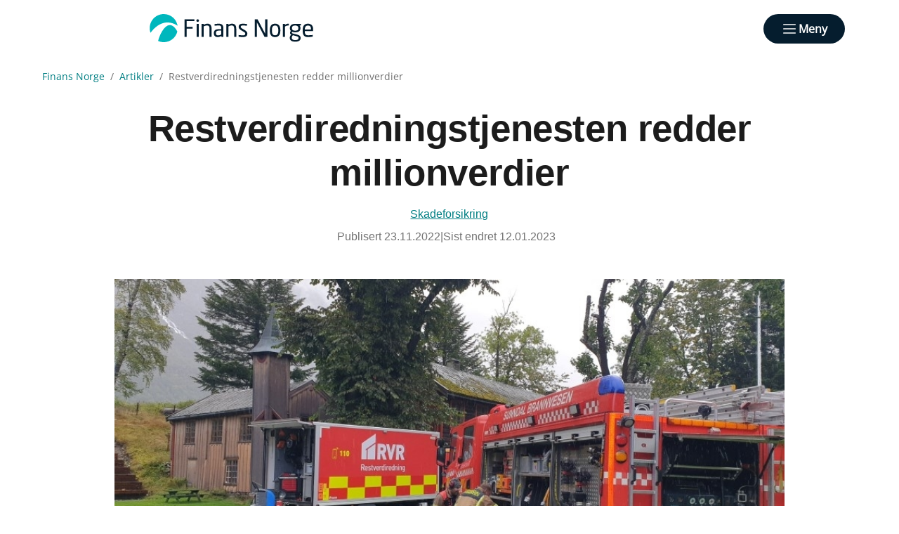

--- FILE ---
content_type: text/html; charset=utf-8
request_url: https://www.finansnorge.no/artikler/2022/q4/restverdiredningstjenesten-redder-millionverdier/
body_size: 11063
content:

<!doctype html>
<html prefix="og: https://ogp.me/ns#" lang="no">

<head>
    <meta charset="utf-8">
    <meta name="viewport" content="width=device-width, initial-scale=1">
    
    
        <link rel="stylesheet" href="/dist/css/finansnorge-S2c2TFLg.css" />
    
        


    <link href="https://www.finansnorge.no/artikler/2022/q4/restverdiredningstjenesten-redder-millionverdier/" rel="canonical" />


    
<script data-cookieconsent="ignore">
    window.dataLayer = window.dataLayer || [];
    function gtag() {
        dataLayer.push(arguments);
    }
    gtag('consent', 'default', {
        'ad_personalization': 'denied',
        'ad_storage': 'denied',
        'ad_user_data': 'denied',
        'analytics_storage': 'denied',
        'functionality_storage': 'denied',
        'personalization_storage': 'denied',
        'security_storage': 'granted',
        'wait_for_update': 500,
    });
    gtag("set", "ads_data_redaction", true);
    gtag("set", "url_passthrough", false);

    // Metadata for Google Tag Manager
    dataLayer.push({
        content: {
            category: '2058',
            link: '420395',
            tags: '',
            type: {
                id: '33',
                category: '2047'
            }
        }
    });
</script>

<!-- Google Tag Manager -->
<script data-cookieconsent="ignore">
    (function (w, d, s, l, i) {
        w[l] = w[l] || []; w[l].push({
            'gtm.start':
                new Date().getTime(), event: 'gtm.js'
        }); var f = d.getElementsByTagName(s)[0],
            j = d.createElement(s), dl = l != 'dataLayer' ? '&l=' + l : ''; j.async = true; j.src =
                'https://www.googletagmanager.com/gtm.js?id=' + i + dl; f.parentNode.insertBefore(j, f);
    })(window, document, 'script', 'dataLayer', 'GTM-P8T4PS');
</script>
<!-- End Google Tag Manager -->

    


<!-- Cookiebot -->
<script id="Cookiebot" src="https://consent.cookiebot.com/uc.js" data-cbid="7122fbb4-f190-4d1e-9aac-ad53d3d08e87" data-blockingmode="auto"></script>
    
<title>Restverdiredningstjenesten redder millionverdier</title>

<meta name="title" content="Restverdiredningstjenesten redder millionverdier">
<meta name="pageid" content="420395">
<meta name="description" content="Hittil &#229;r har restverdiredningstjenesten (RVR) utf&#248;rt i overkant av 1500 oppdrag i hele landet. Tjenesten redder store verdier for samfunnet, skadelidte og forsikringsselskapene hvert eneste &#229;r.">
<meta property="og:url" content="https://www.finansnorge.no/artikler/2022/q4/restverdiredningstjenesten-redder-millionverdier/">
<meta property="og:image" content="https://www.finansnorge.no/contentassets/e740534105924d56b333f64476315e47/rvr--kurs-i-molde.jpg?width=1200&amp;height=630&amp;mode=crop">
<meta property="og:title" content="Restverdiredningstjenesten redder millionverdier">
<meta property="og:description" content="Hittil &#229;r har restverdiredningstjenesten (RVR) utf&#248;rt i overkant av 1500 oppdrag i hele landet. Tjenesten redder store verdier for samfunnet, skadelidte og forsikringsselskapene hvert eneste &#229;r.">
<meta property="twitter:card" content="summary_large_image">
<meta property="fb:app_id" content="977998379400363">




            <link rel="icon" href="/contentassets/0d8d4b84df6f417e9714456df93dc12f/faviconfinansnorge.png" sizes="192x192" />
            <link rel="shortcut icon" href="/contentassets/0d8d4b84df6f417e9714456df93dc12f/faviconfinansnorge.png" />
            <link rel="apple-touch-icon" href="/contentassets/0d8d4b84df6f417e9714456df93dc12f/faviconfinansnorge.png" />
            <link rel="manifest" href="/manifest.json" />

    <!-- Recaptcha -->
    <link rel="preconnect" href="https://www.google.com" />
    <link rel="preconnect" href="https://www.gstatic.com" crossorigin />
    <script data-cookieconsent="ignore" defer
        src="https://www.google.com/recaptcha/enterprise.js?render=explicit&hl=no"></script>
    <script data-cookieconsent="ignore">

        if (typeof grecaptcha === 'undefined' || typeof grecaptcha.enterprise === 'undefined') {
            grecaptcha = {
                enterprise: {}
            };
        }
        grecaptcha.enterprise.ready = grecaptcha.enterprise.ready || function (cb) {
            const c = '___grecaptcha_cfg';
            window[c] = window[c] || {};
            (window[c]['fns'] = window[c]['fns'] || []).push(cb);
        }

        // Usage
        grecaptcha.enterprise.ready(function () {
            var captchas = document.querySelectorAll(".recaptcha-element");
            captchas.forEach(function (el) {
                var widgetId = grecaptcha.enterprise.render(el, { 'sitekey': '6LcziokqAAAAAFEpqbIkordTPVP-sn6XbcmwC8gV' });
                el.setAttribute("data-recaptcha-id", widgetId);
            });
        });
    </script>

    <script data-cookieconsent="ignore">
        window.NHO = window.NHO || {};
        window.NHO.mapsApiKey = "AIzaSyCt2O4hqu--uraSTjYmU7DeQkfFf0ctJes";
    </script>

    

    



<script async src="https://siteimproveanalytics.com/js/siteanalyze_6085928.js" data-cookieconsent="ignore"></script>
    
    <script>
!function(T,l,y){var S=T.location,k="script",D="instrumentationKey",C="ingestionendpoint",I="disableExceptionTracking",E="ai.device.",b="toLowerCase",w="crossOrigin",N="POST",e="appInsightsSDK",t=y.name||"appInsights";(y.name||T[e])&&(T[e]=t);var n=T[t]||function(d){var g=!1,f=!1,m={initialize:!0,queue:[],sv:"5",version:2,config:d};function v(e,t){var n={},a="Browser";return n[E+"id"]=a[b](),n[E+"type"]=a,n["ai.operation.name"]=S&&S.pathname||"_unknown_",n["ai.internal.sdkVersion"]="javascript:snippet_"+(m.sv||m.version),{time:function(){var e=new Date;function t(e){var t=""+e;return 1===t.length&&(t="0"+t),t}return e.getUTCFullYear()+"-"+t(1+e.getUTCMonth())+"-"+t(e.getUTCDate())+"T"+t(e.getUTCHours())+":"+t(e.getUTCMinutes())+":"+t(e.getUTCSeconds())+"."+((e.getUTCMilliseconds()/1e3).toFixed(3)+"").slice(2,5)+"Z"}(),iKey:e,name:"Microsoft.ApplicationInsights."+e.replace(/-/g,"")+"."+t,sampleRate:100,tags:n,data:{baseData:{ver:2}}}}var h=d.url||y.src;if(h){function a(e){var t,n,a,i,r,o,s,c,u,p,l;g=!0,m.queue=[],f||(f=!0,t=h,s=function(){var e={},t=d.connectionString;if(t)for(var n=t.split(";"),a=0;a<n.length;a++){var i=n[a].split("=");2===i.length&&(e[i[0][b]()]=i[1])}if(!e[C]){var r=e.endpointsuffix,o=r?e.location:null;e[C]="https://"+(o?o+".":"")+"dc."+(r||"services.visualstudio.com")}return e}(),c=s[D]||d[D]||"",u=s[C],p=u?u+"/v2/track":d.endpointUrl,(l=[]).push((n="SDK LOAD Failure: Failed to load Application Insights SDK script (See stack for details)",a=t,i=p,(o=(r=v(c,"Exception")).data).baseType="ExceptionData",o.baseData.exceptions=[{typeName:"SDKLoadFailed",message:n.replace(/\./g,"-"),hasFullStack:!1,stack:n+"\nSnippet failed to load ["+a+"] -- Telemetry is disabled\nHelp Link: https://go.microsoft.com/fwlink/?linkid=2128109\nHost: "+(S&&S.pathname||"_unknown_")+"\nEndpoint: "+i,parsedStack:[]}],r)),l.push(function(e,t,n,a){var i=v(c,"Message"),r=i.data;r.baseType="MessageData";var o=r.baseData;return o.message='AI (Internal): 99 message:"'+("SDK LOAD Failure: Failed to load Application Insights SDK script (See stack for details) ("+n+")").replace(/\"/g,"")+'"',o.properties={endpoint:a},i}(0,0,t,p)),function(e,t){if(JSON){var n=T.fetch;if(n&&!y.useXhr)n(t,{method:N,body:JSON.stringify(e),mode:"cors"});else if(XMLHttpRequest){var a=new XMLHttpRequest;a.open(N,t),a.setRequestHeader("Content-type","application/json"),a.send(JSON.stringify(e))}}}(l,p))}function i(e,t){f||setTimeout(function(){!t&&m.core||a()},500)}var e=function(){var n=l.createElement(k);n.src=h;var e=y[w];return!e&&""!==e||"undefined"==n[w]||(n[w]=e),n.onload=i,n.onerror=a,n.onreadystatechange=function(e,t){"loaded"!==n.readyState&&"complete"!==n.readyState||i(0,t)},n}();y.ld<0?l.getElementsByTagName("head")[0].appendChild(e):setTimeout(function(){l.getElementsByTagName(k)[0].parentNode.appendChild(e)},y.ld||0)}try{m.cookie=l.cookie}catch(p){}function t(e){for(;e.length;)!function(t){m[t]=function(){var e=arguments;g||m.queue.push(function(){m[t].apply(m,e)})}}(e.pop())}var n="track",r="TrackPage",o="TrackEvent";t([n+"Event",n+"PageView",n+"Exception",n+"Trace",n+"DependencyData",n+"Metric",n+"PageViewPerformance","start"+r,"stop"+r,"start"+o,"stop"+o,"addTelemetryInitializer","setAuthenticatedUserContext","clearAuthenticatedUserContext","flush"]),m.SeverityLevel={Verbose:0,Information:1,Warning:2,Error:3,Critical:4};var s=(d.extensionConfig||{}).ApplicationInsightsAnalytics||{};if(!0!==d[I]&&!0!==s[I]){var c="onerror";t(["_"+c]);var u=T[c];T[c]=function(e,t,n,a,i){var r=u&&u(e,t,n,a,i);return!0!==r&&m["_"+c]({message:e,url:t,lineNumber:n,columnNumber:a,error:i}),r},d.autoExceptionInstrumented=!0}return m}(y.cfg);function a(){y.onInit&&y.onInit(n)}(T[t]=n).queue&&0===n.queue.length?(n.queue.push(a),n.trackPageView({})):a()}(window,document,{src: "https://js.monitor.azure.com/scripts/b/ai.2.gbl.min.js", crossOrigin: "anonymous", cfg: {instrumentationKey:'a0b3a2fe-5d4b-4969-9fe8-fb8ed48fa958', disableCookiesUsage: false }});
</script>

    <meta name="format-detection" content="telephone=no">
    <meta name="render-time" content="2026-01-20 02:17:24Z">

    
    
        <script type="module" data-cookieconsent="ignore" src="/dist/js/global-DglINV-a.js"></script>
    
    


</head>

<body class="article-page skin-finansnorge">

    

<!-- Google Tag Manager (noscript) -->
<noscript><iframe src="https://www.googletagmanager.com/ns.html?id=GTM-P8T4PS&amp;content.type.id=33&amp;content.link=420395&amp;content.category=2058&amp;content.type.category=2047&amp;content.tags=" height="0" width="0" style="display:none;visibility:hidden"></iframe></noscript>
<!-- End Google Tag Manager (noscript) -->

    

    <a href="#hovedinnhold" class="skip-link" tabindex="1">Hopp til hovedinnhold</a>

    

    


<header class="site-header" id="site-header">



<nav class="site-header__associationswrap" aria-label="NHO-fellesskapet">
    <ol class="site-header__associations">
        <li>
            <a class="menu-link " href="https://www.nho.no/"><span>NHO</span></a>
        </li>
            <li class="associations-dropdown">
                <button aria-controls="dropdown-regionoffices-desktop" aria-expanded="false" type="button" class="btn--plain  associations-dropdown__trigger">
                    <span class="menu-link">Regionkontor</span>
                    <span class="ph-light ph-caret-down  associations-dropdown__openicon"></span>
                </button>

                <ul class="associations-dropdown__list" id="dropdown-regionoffices-desktop" aria-hidden="true">
                        <li>
                            <a class="menu-link " href="https://www.nho.no/regionforeninger/">
                                <span>
                                    Alle regionkontor
                                </span>
                            </a>
                        </li>
                        <li>
                            <a class="menu-link " href="https://www.nho.no/regionforeninger/nho-agder/">
                                <span>
                                    NHO Agder
                                </span>
                            </a>
                        </li>
                        <li>
                            <a class="menu-link " href="https://www.nho.no/regionforeninger/nho-arktis/">
                                <span>
                                    NHO Arktis
                                </span>
                            </a>
                        </li>
                        <li>
                            <a class="menu-link " href="https://www.nho.no/regionforeninger/nho-innlandet/">
                                <span>
                                    NHO Innlandet
                                </span>
                            </a>
                        </li>
                        <li>
                            <a class="menu-link " href="https://www.nho.no/regionforeninger/nho-more-romsdal/">
                                <span>
                                    NHO M&#xF8;re og Romsdal
                                </span>
                            </a>
                        </li>
                        <li>
                            <a class="menu-link " href="https://www.nho.no/regionforeninger/nho-nordland/">
                                <span>
                                    NHO Nordland
                                </span>
                            </a>
                        </li>
                        <li>
                            <a class="menu-link " href="https://www.nho.no/regionforeninger/nho-rogaland/">
                                <span>
                                    NHO Rogaland
                                </span>
                            </a>
                        </li>
                        <li>
                            <a class="menu-link " href="https://www.nho.no/regionforeninger/nho-trondelag/">
                                <span>
                                    NHO Tr&#xF8;ndelag
                                </span>
                            </a>
                        </li>
                        <li>
                            <a class="menu-link " href="https://www.nho.no/regionforeninger/nho-vestfold-telemark/">
                                <span>
                                    NHO Vestfold og Telemark
                                </span>
                            </a>
                        </li>
                        <li>
                            <a class="menu-link " href="https://www.nho.no/regionforeninger/nho-vestland/">
                                <span>
                                    NHO Vestland
                                </span>
                            </a>
                        </li>
                        <li>
                            <a class="menu-link " href="https://www.nho.no/regionforeninger/nho-viken-oslo/">
                                <span>
                                    NHO Viken Oslo
                                </span>
                            </a>
                        </li>
                </ul>
            </li>
        
            <li class="associations-dropdown">
                <button aria-controls="dropdown-nhofederations-desktop" aria-expanded="false" type="button" class="btn--plain  associations-dropdown__trigger">
                    <span class="menu-link">Landsforeninger</span>
                    <span class="ph-light ph-caret-down  associations-dropdown__toggleicon"></span>
                </button>
                <ul class="associations-dropdown__list" id="dropdown-nhofederations-desktop" aria-hidden="true">
                        <li>
                            <a class="menu-link " href="https://www.nho.no/landsforeninger/">
                                <span>
                                    Alle landsforeninger
                                </span>
                            </a>
                        </li>
                        <li>
                            <a class="menu-link " href="https://www.abelia.no/">
                                <span>
                                    Abelia
                                </span>
                            </a>
                        </li>
                        <li>
                            <a class="menu-link " href="/">
                                <span>
                                    Finans Norge
                                </span>
                            </a>
                        </li>
                        <li>
                            <a class="menu-link " href="https://www.fornybarnorge.no/">
                                <span>
                                    Fornybar Norge
                                </span>
                            </a>
                        </li>
                        <li>
                            <a class="menu-link " href="https://www.mediebedriftene.no/">
                                <span>
                                    MBL
                                </span>
                            </a>
                        </li>
                        <li>
                            <a class="menu-link " href="https://www.nbf.no/">
                                <span>
                                    NBF
                                </span>
                            </a>
                        </li>
                        <li>
                            <a class="menu-link " href="https://www.nhobyggenaringen.no/">
                                <span>
                                    NHO Byggen&#xE6;ringen
                                </span>
                            </a>
                        </li>
                        <li>
                            <a class="menu-link " href="https://www.nhoelektro.no/">
                                <span>
                                    NHO Elektro
                                </span>
                            </a>
                        </li>
                        <li>
                            <a class="menu-link " href="https://www.nhogeneo.no/">
                                <span>
                                    NHO Geneo
                                </span>
                            </a>
                        </li>
                        <li>
                            <a class="menu-link " href="https://www.nholt.no/">
                                <span>
                                    NHO Logistikk og Transport
                                </span>
                            </a>
                        </li>
                        <li>
                            <a class="menu-link " href="https://www.nholuftfart.no/">
                                <span>
                                    NHO Luftfart
                                </span>
                            </a>
                        </li>
                        <li>
                            <a class="menu-link " href="https://www.nhomd.no/">
                                <span>
                                    NHO Mat og Drikke
                                </span>
                            </a>
                        </li>
                        <li>
                            <a class="menu-link " href="https://www.nhoreiseliv.no/">
                                <span>
                                    NHO Reiseliv
                                </span>
                            </a>
                        </li>
                        <li>
                            <a class="menu-link " href="https://www.nhosh.no/">
                                <span>
                                    NHO Service og Handel
                                </span>
                            </a>
                        </li>
                        <li>
                            <a class="menu-link " href="https://www.nhosjofart.no/">
                                <span>
                                    NHO Sj&#xF8;fart
                                </span>
                            </a>
                        </li>
                        <li>
                            <a class="menu-link " href="https://www.transport.no/">
                                <span>
                                    NHO Transport
                                </span>
                            </a>
                        </li>
                        <li>
                            <a target="_blank" class="menu-link " href="https://www.norskindustri.no/">
                                <span>
                                    Norsk Industri
                                </span>
                            </a>
                        </li>
                        <li>
                            <a class="menu-link " href="https://www.offshorenorge.no/">
                                <span>
                                    Offshore Norge
                                </span>
                            </a>
                        </li>
                        <li>
                            <a class="menu-link " href="https://sjomatnorge.no/">
                                <span>
                                    Sj&#xF8;mat Norge
                                </span>
                            </a>
                        </li>
                </ul>
            </li>


        
    </ol>
</nav>    <div class="site-header__main">
        <div class="site-header__logo">
                <a href="/">
                    <img src="/siteassets/finans-norge-logo.svg" alt="Finans Norges logo." />
                </a>
        </div>
        <div class="site-header__actions">
            <ul class="site-header__actions-items">
                <li class="site-header__actions-togglesearch">
                    <button data-expand-menu aria-controls="site-header-searchsection" aria-expanded="false" type="button" class="btn btn--link  ">
                        <span class="ph-light ph-x  site-header__actions-closeicon"></span>
                        <span class="site-header__actions-toggleopen">Søk</span>
                        <span class="site-header__actions-toggleclose">Lukk</span>
                    </button>
                </li>
                    <li>
                        

        <div class="site-header__actions-login--desktop">
            <a href="/login" class="btn btn--link  ">
                Logg inn
            </a>
        </div>
        <div class="site-header__actions-login--mobile">
            <a href="/login" class="btn--plain  ">
                Logg inn
            </a>
        </div>

                    </li>

                <li class="site-header__menu-toggle-container">
                    <button data-expand-menu aria-expanded="false" aria-controls="site-header-menusection" type="button" class="btn btn--primary  site-header__menu-toggle">
                        <svg xmlns="http://www.w3.org/2000/svg" viewBox="0 0 256 256" aria-hidden="true">
                            <rect width="256" height="256" fill="none" />
                            <line class="burger-line1" x1="40" y1="128" x2="216" y2="128" fill="none"
                                stroke="currentColor" stroke-linecap="round" stroke-linejoin="round"
                                stroke-width="16" />
                            <line class="burger-line2" x1="40" y1="64" x2="216" y2="64" fill="none"
                                stroke="currentColor" stroke-linecap="round" stroke-linejoin="round"
                                stroke-width="16" />
                            <line class="burger-line3" x1="40" y1="192" x2="216" y2="192" fill="none"
                                stroke="currentColor" stroke-linecap="round" stroke-linejoin="round"
                                stroke-width="16" />
                        </svg>
                        <span class="site-header__menu-toggleopen">Meny</span>
                        <span class="site-header__menu-toggleclose">Lukk</span>
                    </button>
                </li>
            </ul>

        </div>
        <section class="site-header__searchwrap" id="site-header-searchsection" data-header-expandable aria-hidden="true"
            data-js-find>
            <form action="/sok/">
                <search class="site-header__search" aria-label="Globalt søk">
                    <h3 class="site-header__search-heading">
                        Hva leter du etter?
                    </h3>
                    
<div class="search-comp">    
    <label for="search-input-header" class="search-comp__label">
        S&#xF8;k
    </label>
    <div class="search-comp__searchcontainer">
        <div class="search-comp__inputwrap">
            <input id="search-input-header" class="search-comp__inputfield" name="q" type="search" 
                placeholder="S&#xF8;k..." value="" autocomplete="off" />
            <button type="button" class="search-comp__clearsearch" aria-label="Tøm input">
                <span class="ph-light ph-x  "></span>
            </button>
        </div>
        <button type="submit" aria-label="S&#xF8;k" class="search-comp__submitbtn">
            <span class="ph-light ph-magnifying-glass icon--large search-comp__submitbtn-icon"></span>
        </button>
    </div>
</div>

                    <div class="site-header__search-suggestions">
                        <ol></ol>
                    </div>
                </search>
            </form>
        </section>
        <div class="site-header__menuwrap" id="site-header-menusection" data-header-expandable aria-hidden="true">
            <div class="site-header__actions">
                <form action="/sok/">
                    <search class="site-header__search" aria-label="Globalt søk"
                        data-js-find>
                        
<div class="search-comp">    
    <label for="searc-input-header-mobile" class="search-comp__label">
        S&#xF8;k
    </label>
    <div class="search-comp__searchcontainer">
        <div class="search-comp__inputwrap">
            <input id="searc-input-header-mobile" class="search-comp__inputfield" name="q" type="search" 
                placeholder="S&#xF8;k..." value="" autocomplete="off" />
            <button type="button" class="search-comp__clearsearch" aria-label="Tøm input">
                <span class="ph-light ph-x  "></span>
            </button>
        </div>
        <button type="submit" aria-label="S&#xF8;k" class="search-comp__submitbtn">
            <span class="ph-light ph-magnifying-glass icon--large search-comp__submitbtn-icon"></span>
        </button>
    </div>
</div>


                        <div class="site-header__search-suggestions">
                            <ol data-search-suggestions></ol>
                            <a href="#" class="site-header__search-suggestions-anchor" style="display: none;">
                                <span>Se alle treff</span>
                                <span class="ph-light ph-arrow-right  "></span>
                            </a>
                        </div>
                    </search>
                </form>
                <ul class="site-header__actions-items">
                        <li>
                            

        <div class="site-header__actions-login--desktop">
            <a href="/login" class="btn btn--link  ">
                Logg inn
            </a>
        </div>
        <div class="site-header__actions-login--mobile">
            <a href="/login" class="btn--plain  ">
                Logg inn
            </a>
        </div>

                        </li>
                </ul>
            </div>
                <nav class="site-header__menu" aria-label="Hovedmeny">
                        <div class="site-header__column">
                            <h3 class="site-header__column-title" aria-controls="submenu-Aktuelt"
                                aria-expanded="false" tabindex="0">
                                    <span>Aktuelt</span>
                                    <span class="ph-light ph-caret-down  "></span>
                            </h3>
                                <ul class="site-header__column-list" id="submenu-Aktuelt"
                                    aria-hidden="true">
                                            <li>
                                                <a class="menu-link " href="/om-finans-norge/nyhetsbrev/"><span>Nyhetsbrev</span></a>
                                            </li>
                                            <li>
                                                <a class="menu-link " href="/artikler/"><span>Nyheter</span></a>
                                            </li>
                                            <li>
                                                <a class="menu-link " href="/tema/politikk/"><span>Politisk arbeid</span></a>
                                            </li>
                                            <li>
                                                <a class="menu-link " href="/meninger/"><span>Meninger og podkast</span></a>
                                            </li>
                                            <li>
                                                <a class="menu-link " href="/dokumenter/"><span>Dokumentarkiv</span></a>
                                            </li>
                                </ul>
                        </div>
                        <div class="site-header__column">
                            <h3 class="site-header__column-title" aria-controls="submenu-Bransjer-og-arbeidsliv"
                                aria-expanded="false" tabindex="0">
                                    <span>Bransjer og arbeidsliv</span>
                                    <span class="ph-light ph-caret-down  "></span>
                            </h3>
                                <ul class="site-header__column-list" id="submenu-Bransjer-og-arbeidsliv"
                                    aria-hidden="true">
                                            <li>
                                                <a class="menu-link " href="/bransjer/arbeidsliv/"><span>Arbeidsliv</span></a>
                                            </li>
                                            <li>
                                                <a class="menu-link " href="/bransjer/bank/"><span>Bank</span></a>
                                            </li>
                                            <li>
                                                <a class="menu-link " href="/bransjer/inkasso/"><span>Inkasso</span></a>
                                            </li>
                                            <li>
                                                <a class="menu-link " href="/bransjer/liv-og-pensjon/"><span>Liv og pensjon</span></a>
                                            </li>
                                            <li>
                                                <a class="menu-link " href="/bransjer/skadeforsikring/"><span>Skadeforsikring</span></a>
                                            </li>
                                </ul>
                        </div>
                        <div class="site-header__column">
                            <h3 class="site-header__column-title" aria-controls="submenu-Arrangementer"
                                aria-expanded="false" tabindex="-1">
                                    <a href="/arrangementer/">Arrangementer</a>
                                    <span class="ph-light ph-caret-down  "></span>
                            </h3>
                                <ul class="site-header__column-list" id="submenu-Arrangementer"
                                    aria-hidden="true">
                                            <li>
                                                <a class="menu-link " href="/arrangementer/"><span>Arrangementoversikt</span></a>
                                            </li>
                                            <li>
                                                <a class="menu-link " href="/om-finans-norge/finansnaringens-dag/"><span>Finansn&#xE6;ringens dag</span></a>
                                            </li>
                                </ul>
                        </div>
                        <div class="site-header__column">
                            <h3 class="site-header__column-title" aria-controls="submenu-Om-oss"
                                aria-expanded="false" tabindex="0">
                                    <span>Om oss</span>
                                    <span class="ph-light ph-caret-down  "></span>
                            </h3>
                                <ul class="site-header__column-list" id="submenu-Om-oss"
                                    aria-hidden="true">
                                            <li>
                                                <a class="menu-link " href="/om-finans-norge/"><span>Om Finans Norge</span></a>
                                            </li>
                                            <li>
                                                <a class="menu-link " href="/bli-medlem/"><span>Medlemskap og fordeler</span></a>
                                            </li>
                                            <li>
                                                <a class="menu-link " href="/om-finans-norge/kontakt-oss/"><span>Kontakt oss</span></a>
                                            </li>
                                            <li>
                                                <a class="menu-link " href="/om-finans-norge/presse/"><span>Presse</span></a>
                                            </li>
                                            <li>
                                                <a class="menu-link " href="/ansatte/"><span>Ansatte</span></a>
                                            </li>
                                            <li>
                                                <a class="menu-link " href="/om-finans-norge/styrer-og-utvalg/"><span>Styrer og utvalg</span></a>
                                            </li>
                                </ul>
                        </div>
                        <div class="site-header__column">
                            <h3 class="site-header__column-title" aria-controls="submenu-Tall-og-fakta"
                                aria-expanded="false" tabindex="-1">
                                    <a href="/">Tall og fakta</a>
                                    <span class="ph-light ph-caret-down  "></span>
                            </h3>
                                <ul class="site-header__column-list" id="submenu-Tall-og-fakta"
                                    aria-hidden="true">
                                            <li>
                                                <a class="menu-link " href="/tema/statistikk-og-analyse/"><span>Alle tall og fakta</span></a>
                                            </li>
                                            <li>
                                                <a class="menu-link " href="/tema/statistikk-og-analyse/fakta-om-finansnaringen/"><span>Fakta om norsk finansn&#xE6;ring</span></a>
                                            </li>
                                            <li>
                                                <a class="menu-link " href="/tema/statistikk-og-analyse/forventningsbarometeret/"><span>Forventningsbarometeret</span></a>
                                            </li>
                                            <li>
                                                <a class="menu-link " href="/tema/statistikk-og-analyse/arbeidsliv/finansnaringens-kompetansebehov/kompetansesjekken/"><span>Kompetansesjekken</span></a>
                                            </li>
                                            <li>
                                                <a class="menu-link " href="/tema/statistikk-og-analyse/klimarapporten/"><span>Klimarapporten</span></a>
                                            </li>
                                </ul>
                        </div>
                        <div class="site-header__column">
                            <h3 class="site-header__column-title" aria-controls="submenu-Tema"
                                aria-expanded="false" tabindex="0">
                                    <span>Tema</span>
                                    <span class="ph-light ph-caret-down  "></span>
                            </h3>
                                <ul class="site-header__column-list" id="submenu-Tema"
                                    aria-hidden="true">
                                            <li>
                                                <a class="menu-link " href="/tema/avtaler-normer-og-regler/"><span>Avtaler, normer og regler</span></a>
                                            </li>
                                            <li>
                                                <a class="menu-link " href="/tema/barekraft-og-klima/"><span>B&#xE6;rekraftig finans</span></a>
                                            </li>
                                            <li>
                                                <a class="menu-link " href="/tema/digitalisering/"><span>Digital robusthet</span></a>
                                            </li>
                                            <li>
                                                <a class="menu-link " href="/bransjer/arbeidsliv/lonn-og-tariff/"><span>L&#xF8;nn og tariff</span></a>
                                            </li>
                                            <li>
                                                <a class="menu-link " href="/tema/personlig-okonomi/"><span>Personlig &#xF8;konomi</span></a>
                                            </li>
                                            <li>
                                                <a class="menu-link " href="/tema/trygge-forbrukere/"><span>Trygge forbrukere</span></a>
                                            </li>
                                            <li>
                                                <a class="menu-link " href="/tema/okonomisk-kriminalitet/"><span>&#xD8;konomisk kriminalitet</span></a>
                                            </li>
                                </ul>
                        </div>
                </nav>


<nav class="site-header__associationswrap" aria-label="NHO-fellesskapet">
    <ol class="site-header__associations">
        <li>
            <a class="menu-link " href="https://www.nho.no/"><span>NHO</span></a>
        </li>
            <li class="associations-dropdown">
                <button aria-controls="dropdown-regionoffices-mobile" aria-expanded="false" type="button" class="btn--plain  associations-dropdown__trigger">
                    <span class="menu-link">Regionkontor</span>
                    <span class="ph-light ph-caret-down  associations-dropdown__openicon"></span>
                </button>

                <ul class="associations-dropdown__list" id="dropdown-regionoffices-mobile" aria-hidden="true">
                        <li>
                            <a class="menu-link " href="https://www.nho.no/regionforeninger/">
                                <span>
                                    Alle regionkontor
                                </span>
                            </a>
                        </li>
                        <li>
                            <a class="menu-link " href="https://www.nho.no/regionforeninger/nho-agder/">
                                <span>
                                    NHO Agder
                                </span>
                            </a>
                        </li>
                        <li>
                            <a class="menu-link " href="https://www.nho.no/regionforeninger/nho-arktis/">
                                <span>
                                    NHO Arktis
                                </span>
                            </a>
                        </li>
                        <li>
                            <a class="menu-link " href="https://www.nho.no/regionforeninger/nho-innlandet/">
                                <span>
                                    NHO Innlandet
                                </span>
                            </a>
                        </li>
                        <li>
                            <a class="menu-link " href="https://www.nho.no/regionforeninger/nho-more-romsdal/">
                                <span>
                                    NHO M&#xF8;re og Romsdal
                                </span>
                            </a>
                        </li>
                        <li>
                            <a class="menu-link " href="https://www.nho.no/regionforeninger/nho-nordland/">
                                <span>
                                    NHO Nordland
                                </span>
                            </a>
                        </li>
                        <li>
                            <a class="menu-link " href="https://www.nho.no/regionforeninger/nho-rogaland/">
                                <span>
                                    NHO Rogaland
                                </span>
                            </a>
                        </li>
                        <li>
                            <a class="menu-link " href="https://www.nho.no/regionforeninger/nho-trondelag/">
                                <span>
                                    NHO Tr&#xF8;ndelag
                                </span>
                            </a>
                        </li>
                        <li>
                            <a class="menu-link " href="https://www.nho.no/regionforeninger/nho-vestfold-telemark/">
                                <span>
                                    NHO Vestfold og Telemark
                                </span>
                            </a>
                        </li>
                        <li>
                            <a class="menu-link " href="https://www.nho.no/regionforeninger/nho-vestland/">
                                <span>
                                    NHO Vestland
                                </span>
                            </a>
                        </li>
                        <li>
                            <a class="menu-link " href="https://www.nho.no/regionforeninger/nho-viken-oslo/">
                                <span>
                                    NHO Viken Oslo
                                </span>
                            </a>
                        </li>
                </ul>
            </li>
        
            <li class="associations-dropdown">
                <button aria-controls="dropdown-nhofederations-mobile" aria-expanded="false" type="button" class="btn--plain  associations-dropdown__trigger">
                    <span class="menu-link">Landsforeninger</span>
                    <span class="ph-light ph-caret-down  associations-dropdown__toggleicon"></span>
                </button>
                <ul class="associations-dropdown__list" id="dropdown-nhofederations-mobile" aria-hidden="true">
                        <li>
                            <a class="menu-link " href="https://www.nho.no/landsforeninger/">
                                <span>
                                    Alle landsforeninger
                                </span>
                            </a>
                        </li>
                        <li>
                            <a class="menu-link " href="https://www.abelia.no/">
                                <span>
                                    Abelia
                                </span>
                            </a>
                        </li>
                        <li>
                            <a class="menu-link " href="/">
                                <span>
                                    Finans Norge
                                </span>
                            </a>
                        </li>
                        <li>
                            <a class="menu-link " href="https://www.fornybarnorge.no/">
                                <span>
                                    Fornybar Norge
                                </span>
                            </a>
                        </li>
                        <li>
                            <a class="menu-link " href="https://www.mediebedriftene.no/">
                                <span>
                                    MBL
                                </span>
                            </a>
                        </li>
                        <li>
                            <a class="menu-link " href="https://www.nbf.no/">
                                <span>
                                    NBF
                                </span>
                            </a>
                        </li>
                        <li>
                            <a class="menu-link " href="https://www.nhobyggenaringen.no/">
                                <span>
                                    NHO Byggen&#xE6;ringen
                                </span>
                            </a>
                        </li>
                        <li>
                            <a class="menu-link " href="https://www.nhoelektro.no/">
                                <span>
                                    NHO Elektro
                                </span>
                            </a>
                        </li>
                        <li>
                            <a class="menu-link " href="https://www.nhogeneo.no/">
                                <span>
                                    NHO Geneo
                                </span>
                            </a>
                        </li>
                        <li>
                            <a class="menu-link " href="https://www.nholt.no/">
                                <span>
                                    NHO Logistikk og Transport
                                </span>
                            </a>
                        </li>
                        <li>
                            <a class="menu-link " href="https://www.nholuftfart.no/">
                                <span>
                                    NHO Luftfart
                                </span>
                            </a>
                        </li>
                        <li>
                            <a class="menu-link " href="https://www.nhomd.no/">
                                <span>
                                    NHO Mat og Drikke
                                </span>
                            </a>
                        </li>
                        <li>
                            <a class="menu-link " href="https://www.nhoreiseliv.no/">
                                <span>
                                    NHO Reiseliv
                                </span>
                            </a>
                        </li>
                        <li>
                            <a class="menu-link " href="https://www.nhosh.no/">
                                <span>
                                    NHO Service og Handel
                                </span>
                            </a>
                        </li>
                        <li>
                            <a class="menu-link " href="https://www.nhosjofart.no/">
                                <span>
                                    NHO Sj&#xF8;fart
                                </span>
                            </a>
                        </li>
                        <li>
                            <a class="menu-link " href="https://www.transport.no/">
                                <span>
                                    NHO Transport
                                </span>
                            </a>
                        </li>
                        <li>
                            <a target="_blank" class="menu-link " href="https://www.norskindustri.no/">
                                <span>
                                    Norsk Industri
                                </span>
                            </a>
                        </li>
                        <li>
                            <a class="menu-link " href="https://www.offshorenorge.no/">
                                <span>
                                    Offshore Norge
                                </span>
                            </a>
                        </li>
                        <li>
                            <a class="menu-link " href="https://sjomatnorge.no/">
                                <span>
                                    Sj&#xF8;mat Norge
                                </span>
                            </a>
                        </li>
                </ul>
            </li>


        
    </ol>
</nav>        </div>
    </div>
</header>


    
        <script type="module" data-cookieconsent="ignore" src="/dist/js/site-header-BU8eWBNq.js"></script>
    
    




    

<div class="container">
    <nav class="breadcrumbs" aria-label="Du er her på nettstedet:">
        <ol class="breadcrumbs__list">
                <li class="breadcrumbs__item">
                        <a class="breadcrumbs__link" href="/">Finans Norge</a>
                </li>
                <li class="breadcrumbs__item">
                        <a class="breadcrumbs__link" href="/artikler/">Artikler</a>
                </li>
                <li class="breadcrumbs__item">
                        <span aria-current="page" class="breadcrumbs__text">Restverdiredningstjenesten redder millionverdier</span>
                </li>
        </ol>
    </nav>
</div>


    <main id="hovedinnhold">
        


<div class="page-article">

    



    <div class="container">

        

        <div class="row">
            <div class="page-center page-article-content">
                <div class="block-intro">
                    <div class="block-intro-header">

                        <h1 >Restverdiredningstjenesten redder millionverdier</h1>

                        

                        <div class="block-meta block-meta-focus">

                                <div class="block-meta-info block-meta__font-weight">
                                    <div><a class="category-link" href="/artikler/?c=finansnorge-skade">Skadeforsikring</a></div>
                                </div>

                                <div class="block-meta-text block-meta-text--dateinfo">
                                    <p class="block-meta__font-weight">
                                        Publisert <time
                                            datetime="2022-11-23 19:00:00Z">23.11.2022</time>
                                    </p>
                                        <span class="block-meta__divider">|</span>
                                        <p class="block-meta__font-weight">
                                            Sist endret <time datetime="2023-01-12 13:54:52Z">12.01.2023</time>
                                        </p>
                                </div>
                        </div>
                    </div>

                    

<div class="block-intro-image ">
    <img alt="Foto: RVR" loading="lazy" src="/contentassets/e740534105924d56b333f64476315e47/rvr--kurs-i-molde.jpg?mode=crop&amp;quality=100&amp;width=1300" srcset="/contentassets/e740534105924d56b333f64476315e47/rvr--kurs-i-molde.jpg?mode=crop&amp;quality=100&amp;width=1950 1.5x, /contentassets/e740534105924d56b333f64476315e47/rvr--kurs-i-molde.jpg?mode=crop&amp;quality=100&amp;width=2600 2x, /contentassets/e740534105924d56b333f64476315e47/rvr--kurs-i-molde.jpg?mode=crop&amp;quality=100&amp;width=3900 3x" width="1300" />

</div>


                    



                    <p class="block-intro-text">Hittil &#xE5;r har restverdiredningstjenesten (RVR) utf&#xF8;rt i overkant av 1500 oppdrag i hele landet. Tjenesten redder store verdier for samfunnet, skadelidte og forsikringsselskapene hvert eneste &#xE5;r.</p>

                    

                        <div class="block-intro-tools">
                            <div class="block-share share">
                                <div class="block-share-content">
                                        <h2>Del denne siden:</h2>



<ul class="share-list ">

        <li class="share-list-item">
            <a href="https://www.facebook.com/sharer/sharer.php?u=https%3a%2f%2fwww.finansnorge.no%2fartikler%2f2022%2fq4%2frestverdiredningstjenesten-redder-millionverdier%2f" target="_blank" rel="noopener noreferrer" title="Facebook">
                <i class="icon ph-light ph-facebook-logo"></i><span class="sr-only">Facebook</span>
            </a>
        </li>
        <li class="share-list-item">
            <a href="https://www.linkedin.com/shareArticle?url=https%3a%2f%2fwww.finansnorge.no%2fartikler%2f2022%2fq4%2frestverdiredningstjenesten-redder-millionverdier%2f&amp;title=Restverdiredningstjenesten%20redder%20millionverdier&amp;mini=true" target="_blank" rel="noopener noreferrer" title="LinkedIn">
                <i class="icon ph-light ph-linkedin-logo"></i><span class="sr-only">LinkedIn</span>
            </a>
        </li>
        <li class="share-list-item">
            <a href="mailto:?subject=Restverdiredningstjenesten%20redder%20millionverdier&amp;body=https%3a%2f%2fwww.finansnorge.no%2fartikler%2f2022%2fq4%2frestverdiredningstjenesten-redder-millionverdier%2f" target="_blank" rel="noopener noreferrer" title="E-post">
                <i class="icon ph-light ph-envelope"></i><span class="sr-only">E-post</span>
            </a>
        </li>

    <li class="share-list-item">
        <button type="button" class="new-button new-button--plain js-current-url-copy" aria-labelledby="buttonLabel"
                title="Kopier lenke">
                <span class="ph-light ph-link  icon"></span>
                <span class="sr-only" id="buttonLabel">Kopier lenke</span>
        </button>
    </li>
</ul>


    
        <script type="module" data-cookieconsent="ignore" src="/dist/js/blocks/url-copy-CIsKWew5.js"></script>
    
    
                                </div>
                            </div>
                        </div>
                </div>
            </div>
        </div>

        


        <div class="row">
            <div class="page-center page-article-content">
                


<div class='wysiwyg'>

<p>&ndash; I &aring;r har vi hatt en rekke store oppdrag. I en av de aller st&oslash;rste hendelsene i restverdiredningstjenestens historie ble verdier i 100-millioners klassen reddet etter en brann i sommer, sier fagsjef Jens Erik Lauritzen i RVR.</p>
<p>Brannen ble hurtig slukket av lokalt brannvesen, og restverdiredningstjenesten ble raskt satt inn for &aring; hindre mest mulig av skader og redde verdier.</p>
<p>Restverditjenesten er finansiert av forsikringsselskapene, og administreres av Finans Norge Forsikringsdrift.</p>
<p>24 brannstasjoner har bil og utstyr til &aring; utf&oslash;re disse spesialoppdragene der skader etter brann- og vannskader skal minimeres. En rekke oppdrag hos private boligeiere h&aring;ndtereres ogs&aring; av tjenesten etter brann og vannskader.</p>
<p>&shy;&ndash; Vi rykker stadig ut til hendelser som kanskje kan virke sm&aring; sett utenfra, men som har stor betydning for de skadelidte, sier Lauritzen.</p>
<h2>Ekstremv&aelig;r med mye vann</h2>
<p>Ekstrem nedb&oslash;r med store vannmasser p&aring; avveie er oppdrag tjenesten ofte rykker ut p&aring;. I hele omr&aring;det fra Steinkjer til &Aring;lesund ble RVR brukt 37 ganger under ekstremv&aelig;ret Gydas herjinger p&aring; ny&aring;ret. Tjenesten bidro blant annet til &aring; sikre at det ikke ble driftsbrudd hos viktige samfunnsakt&oslash;rer som skoler, r&aring;dhus og sykehjem. I tillegg ble vannmassene ledet ut av en rekke private boliger mens hendelsene bokstavelig talt sto i k&oslash;.</p>
<h2>Historiske verdier reddes</h2>
<p>Kulturhistoriske verdier kan ikke gjenskapes, og verdiene er uerstattelige. Tjenesten har hatt mye oppmerksomhet rettet mot hvordan kulturminner best kan ivaretas etter store brann og vannskader. Ofte er det helt spesielle m&aring;ter &aring; h&aring;ndtere disse s&aring;rbare verdiene p&aring;.</p>
<p>&ndash; Vi har holdt flere kurs for &aring; &oslash;ke kunnskapen om hvordan historiske og uerstattelige verdier skal reddes ut. Det er viktig at vi tar vare p&aring; fortiden, og at kunnskapen deles med mannskapene slik at jobben kan gj&oslash;res best mulig, sier Lauritzen.</p>
</div>

            </div>
        </div>

        
<div></div>

    </div>
</div>

    </main>

    

<footer class="site-footer">
    <div class="site-footer__main">
        <section class="site-footer__column">
                <h3 class="site-footer__column-heading">
                    Finans Norge
                </h3>
            <ol class="site-footer__column-list">
                    <li>
                        Org. nr. 996 549 488
                    </li>
            </ol>

        </section>

        <section class="site-footer__column">
            <h3 class="site-footer__column-heading">
                Adresse
            </h3>

                <h4 class="site-footer__column-subheading">Besøksadresse:</h4>
                <p>
                    <span>Finansn&#xE6;ringens Hus</span>

                        <span>Hansteens gate 2</span>
                        <span>0253 Oslo</span>
                </p>
                <h4 class="site-footer__column-subheading">Postadresse:</h4>
                <p>
                    <span>Finans Norge</span>
                        <span>Postboks 2473</span>
                        <span>0202 Oslo</span>
                </p>
        </section>


        <section class="site-footer__column">
            <h3 class="site-footer__column-heading">
                Personvern og vilkår
            </h3>
            <ul class="site-footer__column-list">
                    <li>
                        <a class="menu-link menu-link--underline" href="/personvernerklaring/">
                            <span>Personvernerklæring</span>
                        </a>
                    </li>

            </ul>
        </section>

        <section class="site-footer__column">
            <h3 class="site-footer__column-heading">
                Kontakt
            </h3>
            <ul class="site-footer__column-list">
                    <li>
                        <a class="menu-link menu-link--underline" href="/om-finans-norge/kontakt-oss/">
                            <span>Kontaktinfo</span>
                        </a>
                    </li>

                    <li>
                        <a class="menu-link menu-link--underline" href="/ansatte/">
                            <span>Ansatte</span>
                        </a>
                    </li>
                    <li>
                        <a class="menu-link menu-link--underline" href="/om-finans-norge/presse/">
                            <span>Presserom</span>
                        </a>
                    </li>
            </ul>
        </section>
    </div>

    <div class="site-footer__secondary">
        <div class="site-footer__secondary-top">
            <nav title="Sosiale medie-lenker">
                


<ul class="new-footer-social-links">

        <li>
            <a href="https://www.facebook.com/Finance.Norway/" class="new-footer-social-links__link new-footer-social-links__link--facebook">
                <svg xmlns="http://www.w3.org/2000/svg" width="32" height="32" fill="#fff" viewBox="0 0 256 256">
                    <title>Facebook</title>
                    <path
                        d="M128 26a102 102 0 1 0 102 102A102.12 102.12 0 0 0 128 26Zm6 191.8V150h26a6 6 0 0 0 0-12h-26v-26a18 18 0 0 1 18-18h16a6 6 0 0 0 0-12h-16a30 30 0 0 0-30 30v26H96a6 6 0 0 0 0 12h26v67.8a90 90 0 1 1 12 0Z" />
                </svg>
            </a>
        </li>


        <li>
            <a href="https://no.linkedin.com/company/finans-norge-finance-norway" class="new-footer-social-links__link new-footer-social-links__link--linkedin">
                <svg xmlns="http://www.w3.org/2000/svg" width="32" height="32" fill="#fff" viewBox="0 0 256 256">
                    <title>LinkedIn</title>
                    <path
                        d="M216 26H40a14 14 0 0 0-14 14v176a14 14 0 0 0 14 14h176a14 14 0 0 0 14-14V40a14 14 0 0 0-14-14Zm2 190a2 2 0 0 1-2 2H40a2 2 0 0 1-2-2V40a2 2 0 0 1 2-2h176a2 2 0 0 1 2 2ZM94 112v64a6 6 0 0 1-12 0v-64a6 6 0 0 1 12 0Zm88 28v36a6 6 0 0 1-12 0v-36a22 22 0 0 0-44 0v36a6 6 0 0 1-12 0v-64a6 6 0 0 1 12 0v2.11A34 34 0 0 1 182 140ZM98 84a10 10 0 1 1-10-10 10 10 0 0 1 10 10Z" />
                </svg>
            </a>
        </li>

        <li>
            <a href="https://www.instagram.com/finansnorge/" class="new-footer-social-links__link new-footer-social-links__link--instagram">
                <svg xmlns="http://www.w3.org/2000/svg" width="32" height="32" fill="#fff" viewBox="0 0 256 256">
                    <title>Instagram</title>
                    <path
                        d="M128 82a46 46 0 1 0 46 46 46.06 46.06 0 0 0-46-46Zm0 80a34 34 0 1 1 34-34 34 34 0 0 1-34 34Zm48-136H80a54.06 54.06 0 0 0-54 54v96a54.06 54.06 0 0 0 54 54h96a54.06 54.06 0 0 0 54-54V80a54.06 54.06 0 0 0-54-54Zm42 150a42 42 0 0 1-42 42H80a42 42 0 0 1-42-42V80a42 42 0 0 1 42-42h96a42 42 0 0 1 42 42ZM190 76a10 10 0 1 1-10-10 10 10 0 0 1 10 10Z" />
                </svg>
            </a>
        </li>



</ul>

            </nav>
            <div class="site-footer__to-top">
                <button id="scrolltotop" type="button" class="btn btn--secondary  ">
                    <span>Til toppen</span>
                </button>
            </div>
        </div>
    </div>
</footer>





<div class="block-newsletter-content-popup block-promotion-popup-content-popup">






<div class="block-promotion-popup ui-summary " data-content-id="696642">
    <div class="block-promotion-popup-mobile-banner">
        <h3 class="block-promotion-popup-mobile-banner-title">Meld deg p&#xE5; v&#xE5;rt nyhetsbrev</h3>
    </div>
    <div class="block-promotion-popup-content block-promotion-popup-content-host hide-mobile">

            <div class="block-promotion-popup-required-for-firefox-and-edge">

                <div class="block-promotion-popup-image" >
                    <img alt="" loading="lazy" src="/globalassets/fotoware/2025/7/sittende---andreascathrinestefi.jpg?quality=100&amp;width=570" srcset="/globalassets/fotoware/2025/7/sittende---andreascathrinestefi.jpg?quality=100&amp;width=855 1.5x, /globalassets/fotoware/2025/7/sittende---andreascathrinestefi.jpg?quality=100&amp;width=1140 2x, /globalassets/fotoware/2025/7/sittende---andreascathrinestefi.jpg?quality=100&amp;width=1710 3x" width="570" />
                </div>
            </div>

        <div class="block-promotion-popup-body">
                <h3 >Meld deg p&#xE5; v&#xE5;rt nyhetsbrev</h3>
            <div class="block-promotion-popup-description">




<p>Vi holder deg oppdatert hver uke med nyheter, aktuelle saker, kurs og arrangementer. Er du ansatt i en av Finans Norges medlemsbedrifter, f&aring;r du en egen medlemsversjon.</p>

</div>

            <div class="block-promotion-popup-button-container">

                <a class="nho-button arrow-after" href="/om-finans-norge/nyhetsbrev/">
                    Her kan du melde deg p&#xE5;
                </a>

            </div>
        </div>

    </div>
</div>


</div>



    
        <script type="module" data-cookieconsent="ignore" src="/dist/js/site-footer-BUe9ArDf.js"></script>
    
    

    
    

    <script defer="defer" src="/Util/Find/epi-util/find.js"></script>
<script>
document.addEventListener('DOMContentLoaded',function(){if(typeof FindApi === 'function'){var api = new FindApi();api.setApplicationUrl('/');api.setServiceApiBaseUrl('/find_v2/');api.processEventFromCurrentUri();api.bindWindowEvents();api.bindAClickEvent();api.sendBufferedEvents();}})
</script>

</body>

</html>

--- FILE ---
content_type: text/css
request_url: https://www.finansnorge.no/dist/css/finansnorge-S2c2TFLg.css
body_size: 116107
content:
/*! normalize.css v3.0.3 | MIT License | github.com/necolas/normalize.css */html{font-family:sans-serif;-ms-text-size-adjust:100%;-webkit-text-size-adjust:100%}body{margin:0}article,aside,details,figcaption,figure,footer,header,hgroup,main,menu,nav,section,summary{display:block}audio,canvas,progress,video{display:inline-block;vertical-align:baseline}audio:not([controls]){display:none;height:0}[hidden],template{display:none}a{background-color:transparent}a:active,a:hover{outline:0}abbr[title]{border-bottom:1px dotted}b,strong{font-weight:700}dfn{font-style:italic}h1{font-size:2em;margin:.67em 0}mark{background:#ff0;color:#000}small{font-size:80%}sub,sup{font-size:75%;line-height:0;position:relative;vertical-align:baseline}sup{top:-.5em}sub{bottom:-.25em}img{border:0}svg:not(:root){overflow:hidden}figure{margin:1em 40px}hr{box-sizing:content-box;height:0}pre{overflow:auto}code,kbd,pre,samp{font-family:monospace,monospace;font-size:1em}button,input,optgroup,select,textarea{color:inherit;font:inherit;margin:0}button{overflow:visible}button,select{text-transform:none}button,html input[type=button],input[type=reset],input[type=submit]{-webkit-appearance:button;cursor:pointer}button[disabled],html input[disabled]{cursor:default}button::-moz-focus-inner,input::-moz-focus-inner{border:0;padding:0}input{line-height:normal}input[type=checkbox],input[type=radio]{box-sizing:border-box;padding:0}input[type=number]::-webkit-inner-spin-button,input[type=number]::-webkit-outer-spin-button{height:auto}input[type=search]{-webkit-appearance:textfield;box-sizing:content-box}input[type=search]::-webkit-search-cancel-button,input[type=search]::-webkit-search-decoration{-webkit-appearance:none}fieldset{border:1px solid #c0c0c0;margin:0 2px;padding:.35em .625em .75em}legend{border:0;padding:0}textarea{overflow:auto}optgroup{font-weight:700}table{border-collapse:collapse;border-spacing:0}td,th{padding:0}.select2-container{box-sizing:border-box;display:inline-block;margin:0;position:relative;vertical-align:middle}.select2-container .select2-selection--single{box-sizing:border-box;cursor:pointer;display:block;height:28px;user-select:none;-webkit-user-select:none}.select2-container .select2-selection--single .select2-selection__rendered{display:block;padding-left:8px;padding-right:20px;overflow:hidden;text-overflow:ellipsis;white-space:nowrap}.select2-container .select2-selection--single .select2-selection__clear{background-color:transparent;border:none;font-size:1em}.select2-container[dir=rtl] .select2-selection--single .select2-selection__rendered{padding-right:8px;padding-left:20px}.select2-container .select2-selection--multiple{box-sizing:border-box;cursor:pointer;display:block;min-height:32px;user-select:none;-webkit-user-select:none}.select2-container .select2-selection--multiple .select2-selection__rendered{display:inline;list-style:none;padding:0}.select2-container .select2-selection--multiple .select2-selection__clear{background-color:transparent;border:none;font-size:1em}.select2-container .select2-search--inline .select2-search__field{box-sizing:border-box;border:none;font-size:100%;margin-top:5px;margin-left:5px;padding:0;max-width:100%;resize:none;height:18px;vertical-align:bottom;font-family:sans-serif;overflow:hidden;word-break:keep-all}.select2-container .select2-search--inline .select2-search__field::-webkit-search-cancel-button{-webkit-appearance:none}.select2-dropdown{background-color:#fff;border:1px solid #aaa;border-radius:4px;box-sizing:border-box;display:block;position:absolute;left:-100000px;width:100%;z-index:1051}.select2-results{display:block}.select2-results__options{list-style:none;margin:0;padding:0}.select2-results__option{padding:6px;user-select:none;-webkit-user-select:none}.select2-results__option--selectable{cursor:pointer}.select2-container--open .select2-dropdown{left:0}.select2-container--open .select2-dropdown--above{border-bottom:none;border-bottom-left-radius:0;border-bottom-right-radius:0}.select2-container--open .select2-dropdown--below{border-top:none;border-top-left-radius:0;border-top-right-radius:0}.select2-search--dropdown{display:block;padding:4px}.select2-search--dropdown .select2-search__field{padding:4px;width:100%;box-sizing:border-box}.select2-search--dropdown .select2-search__field::-webkit-search-cancel-button{-webkit-appearance:none}.select2-search--dropdown.select2-search--hide{display:none}.select2-close-mask{border:0;margin:0;padding:0;display:block;position:fixed;left:0;top:0;min-height:100%;min-width:100%;height:auto;width:auto;opacity:0;z-index:99;background-color:#fff;filter:alpha(opacity=0)}.select2-hidden-accessible{border:0!important;clip:rect(0 0 0 0)!important;-webkit-clip-path:inset(50%)!important;clip-path:inset(50%)!important;height:1px!important;overflow:hidden!important;padding:0!important;position:absolute!important;width:1px!important;white-space:nowrap!important}.select2-container--default .select2-selection--single{background-color:#fff;border:1px solid #aaa;border-radius:4px}.select2-container--default .select2-selection--single .select2-selection__rendered{color:#444;line-height:28px}.select2-container--default .select2-selection--single .select2-selection__clear{cursor:pointer;float:right;font-weight:700;height:26px;margin-right:20px;padding-right:0}.select2-container--default .select2-selection--single .select2-selection__placeholder{color:#999}.select2-container--default .select2-selection--single .select2-selection__arrow{height:26px;position:absolute;top:1px;right:1px;width:20px}.select2-container--default .select2-selection--single .select2-selection__arrow b{border-color:#888 transparent transparent transparent;border-style:solid;border-width:5px 4px 0 4px;height:0;left:50%;margin-left:-4px;margin-top:-2px;position:absolute;top:50%;width:0}.select2-container--default[dir=rtl] .select2-selection--single .select2-selection__clear{float:left}.select2-container--default[dir=rtl] .select2-selection--single .select2-selection__arrow{left:1px;right:auto}.select2-container--default.select2-container--disabled .select2-selection--single{background-color:#eee;cursor:default}.select2-container--default.select2-container--disabled .select2-selection--single .select2-selection__clear{display:none}.select2-container--default.select2-container--open .select2-selection--single .select2-selection__arrow b{border-color:transparent transparent #888 transparent;border-width:0 4px 5px 4px}.select2-container--default .select2-selection--multiple{background-color:#fff;border:1px solid #aaa;border-radius:4px;cursor:text;padding-bottom:5px;padding-right:5px;position:relative}.select2-container--default .select2-selection--multiple.select2-selection--clearable{padding-right:25px}.select2-container--default .select2-selection--multiple .select2-selection__clear{cursor:pointer;font-weight:700;height:20px;margin-right:10px;margin-top:5px;position:absolute;right:0;padding:1px}.select2-container--default .select2-selection--multiple .select2-selection__choice{background-color:#e4e4e4;border:1px solid #aaa;border-radius:4px;box-sizing:border-box;display:inline-block;margin-left:5px;margin-top:5px;padding:0 0 0 20px;position:relative;max-width:100%;overflow:hidden;text-overflow:ellipsis;vertical-align:bottom;white-space:nowrap}.select2-container--default .select2-selection--multiple .select2-selection__choice__display{cursor:default;padding-left:2px;padding-right:5px}.select2-container--default .select2-selection--multiple .select2-selection__choice__remove{background-color:transparent;border:none;border-right:1px solid #aaa;border-top-left-radius:4px;border-bottom-left-radius:4px;color:#999;cursor:pointer;font-size:1em;font-weight:700;padding:0 4px;position:absolute;left:0;top:0}.select2-container--default .select2-selection--multiple .select2-selection__choice__remove:hover,.select2-container--default .select2-selection--multiple .select2-selection__choice__remove:focus{background-color:#f1f1f1;color:#333;outline:none}.select2-container--default[dir=rtl] .select2-selection--multiple .select2-selection__choice{margin-left:5px;margin-right:auto}.select2-container--default[dir=rtl] .select2-selection--multiple .select2-selection__choice__display{padding-left:5px;padding-right:2px}.select2-container--default[dir=rtl] .select2-selection--multiple .select2-selection__choice__remove{border-left:1px solid #aaa;border-right:none;border-radius:0 4px 4px 0}.select2-container--default[dir=rtl] .select2-selection--multiple .select2-selection__clear{float:left;margin-left:10px;margin-right:auto}.select2-container--default.select2-container--focus .select2-selection--multiple{border:solid black 1px;outline:0}.select2-container--default.select2-container--disabled .select2-selection--multiple{background-color:#eee;cursor:default}.select2-container--default.select2-container--disabled .select2-selection__choice__remove{display:none}.select2-container--default.select2-container--open.select2-container--above .select2-selection--single,.select2-container--default.select2-container--open.select2-container--above .select2-selection--multiple{border-top-left-radius:0;border-top-right-radius:0}.select2-container--default.select2-container--open.select2-container--below .select2-selection--single,.select2-container--default.select2-container--open.select2-container--below .select2-selection--multiple{border-bottom-left-radius:0;border-bottom-right-radius:0}.select2-container--default .select2-search--dropdown .select2-search__field{border:1px solid #aaa}.select2-container--default .select2-search--inline .select2-search__field{background:transparent;border:none;outline:0;box-shadow:none;-webkit-appearance:textfield}.select2-container--default .select2-results>.select2-results__options{max-height:200px;overflow-y:auto}.select2-container--default .select2-results__option .select2-results__option{padding-left:1em}.select2-container--default .select2-results__option .select2-results__option .select2-results__group{padding-left:0}.select2-container--default .select2-results__option .select2-results__option .select2-results__option{margin-left:-1em;padding-left:2em}.select2-container--default .select2-results__option .select2-results__option .select2-results__option .select2-results__option{margin-left:-2em;padding-left:3em}.select2-container--default .select2-results__option .select2-results__option .select2-results__option .select2-results__option .select2-results__option{margin-left:-3em;padding-left:4em}.select2-container--default .select2-results__option .select2-results__option .select2-results__option .select2-results__option .select2-results__option .select2-results__option{margin-left:-4em;padding-left:5em}.select2-container--default .select2-results__option .select2-results__option .select2-results__option .select2-results__option .select2-results__option .select2-results__option .select2-results__option{margin-left:-5em;padding-left:6em}.select2-container--default .select2-results__option--group{padding:0}.select2-container--default .select2-results__option--disabled{color:#999}.select2-container--default .select2-results__option--selected{background-color:#ddd}.select2-container--default .select2-results__option--highlighted.select2-results__option--selectable{background-color:#5897fb;color:#fff}.select2-container--default .select2-results__group{cursor:default;display:block;padding:6px}.select2-container--classic .select2-selection--single{background-color:#f7f7f7;border:1px solid #aaa;border-radius:4px;outline:0;background-image:-webkit-linear-gradient(top,white 50%,#eeeeee 100%);background-image:-o-linear-gradient(top,white 50%,#eeeeee 100%);background-image:linear-gradient(to bottom,#fff 50%,#eee);background-repeat:repeat-x;filter:progid:DXImageTransform.Microsoft.gradient(startColorstr="#FFFFFFFF",endColorstr="#FFEEEEEE",GradientType=0)}.select2-container--classic .select2-selection--single:focus{border:1px solid #5897fb}.select2-container--classic .select2-selection--single .select2-selection__rendered{color:#444;line-height:28px}.select2-container--classic .select2-selection--single .select2-selection__clear{cursor:pointer;float:right;font-weight:700;height:26px;margin-right:20px}.select2-container--classic .select2-selection--single .select2-selection__placeholder{color:#999}.select2-container--classic .select2-selection--single .select2-selection__arrow{background-color:#ddd;border:none;border-left:1px solid #aaa;border-top-right-radius:4px;border-bottom-right-radius:4px;height:26px;position:absolute;top:1px;right:1px;width:20px;background-image:-webkit-linear-gradient(top,#eeeeee 50%,#cccccc 100%);background-image:-o-linear-gradient(top,#eeeeee 50%,#cccccc 100%);background-image:linear-gradient(to bottom,#eee 50%,#ccc);background-repeat:repeat-x;filter:progid:DXImageTransform.Microsoft.gradient(startColorstr="#FFEEEEEE",endColorstr="#FFCCCCCC",GradientType=0)}.select2-container--classic .select2-selection--single .select2-selection__arrow b{border-color:#888 transparent transparent transparent;border-style:solid;border-width:5px 4px 0 4px;height:0;left:50%;margin-left:-4px;margin-top:-2px;position:absolute;top:50%;width:0}.select2-container--classic[dir=rtl] .select2-selection--single .select2-selection__clear{float:left}.select2-container--classic[dir=rtl] .select2-selection--single .select2-selection__arrow{border:none;border-right:1px solid #aaa;border-radius:4px 0 0 4px;left:1px;right:auto}.select2-container--classic.select2-container--open .select2-selection--single{border:1px solid #5897fb}.select2-container--classic.select2-container--open .select2-selection--single .select2-selection__arrow{background:transparent;border:none}.select2-container--classic.select2-container--open .select2-selection--single .select2-selection__arrow b{border-color:transparent transparent #888 transparent;border-width:0 4px 5px 4px}.select2-container--classic.select2-container--open.select2-container--above .select2-selection--single{border-top:none;border-top-left-radius:0;border-top-right-radius:0;background-image:-webkit-linear-gradient(top,white 0%,#eeeeee 50%);background-image:-o-linear-gradient(top,white 0%,#eeeeee 50%);background-image:linear-gradient(to bottom,#fff,#eee 50%);background-repeat:repeat-x;filter:progid:DXImageTransform.Microsoft.gradient(startColorstr="#FFFFFFFF",endColorstr="#FFEEEEEE",GradientType=0)}.select2-container--classic.select2-container--open.select2-container--below .select2-selection--single{border-bottom:none;border-bottom-left-radius:0;border-bottom-right-radius:0;background-image:-webkit-linear-gradient(top,#eeeeee 50%,white 100%);background-image:-o-linear-gradient(top,#eeeeee 50%,white 100%);background-image:linear-gradient(to bottom,#eee 50%,#fff);background-repeat:repeat-x;filter:progid:DXImageTransform.Microsoft.gradient(startColorstr="#FFEEEEEE",endColorstr="#FFFFFFFF",GradientType=0)}.select2-container--classic .select2-selection--multiple{background-color:#fff;border:1px solid #aaa;border-radius:4px;cursor:text;outline:0;padding-bottom:5px;padding-right:5px}.select2-container--classic .select2-selection--multiple:focus{border:1px solid #5897fb}.select2-container--classic .select2-selection--multiple .select2-selection__clear{display:none}.select2-container--classic .select2-selection--multiple .select2-selection__choice{background-color:#e4e4e4;border:1px solid #aaa;border-radius:4px;display:inline-block;margin-left:5px;margin-top:5px;padding:0}.select2-container--classic .select2-selection--multiple .select2-selection__choice__display{cursor:default;padding-left:2px;padding-right:5px}.select2-container--classic .select2-selection--multiple .select2-selection__choice__remove{background-color:transparent;border:none;border-top-left-radius:4px;border-bottom-left-radius:4px;color:#888;cursor:pointer;font-size:1em;font-weight:700;padding:0 4px}.select2-container--classic .select2-selection--multiple .select2-selection__choice__remove:hover{color:#555;outline:none}.select2-container--classic[dir=rtl] .select2-selection--multiple .select2-selection__choice{margin-left:5px;margin-right:auto}.select2-container--classic[dir=rtl] .select2-selection--multiple .select2-selection__choice__display{padding-left:5px;padding-right:2px}.select2-container--classic[dir=rtl] .select2-selection--multiple .select2-selection__choice__remove{border-radius:0 4px 4px 0}.select2-container--classic.select2-container--open .select2-selection--multiple{border:1px solid #5897fb}.select2-container--classic.select2-container--open.select2-container--above .select2-selection--multiple{border-top:none;border-top-left-radius:0;border-top-right-radius:0}.select2-container--classic.select2-container--open.select2-container--below .select2-selection--multiple{border-bottom:none;border-bottom-left-radius:0;border-bottom-right-radius:0}.select2-container--classic .select2-search--dropdown .select2-search__field{border:1px solid #aaa;outline:0}.select2-container--classic .select2-search--inline .select2-search__field{outline:0;box-shadow:none}.select2-container--classic .select2-dropdown{background-color:#fff;border:1px solid transparent}.select2-container--classic .select2-dropdown--above{border-bottom:none}.select2-container--classic .select2-dropdown--below{border-top:none}.select2-container--classic .select2-results>.select2-results__options{max-height:200px;overflow-y:auto}.select2-container--classic .select2-results__option--group{padding:0}.select2-container--classic .select2-results__option--disabled{color:gray}.select2-container--classic .select2-results__option--highlighted.select2-results__option--selectable{background-color:#3875d7;color:#fff}.select2-container--classic .select2-results__group{cursor:default;display:block;padding:6px}.select2-container--classic.select2-container--open .select2-dropdown{border-color:#5897fb}.leaflet-pane,.leaflet-tile,.leaflet-marker-icon,.leaflet-marker-shadow,.leaflet-tile-container,.leaflet-pane>svg,.leaflet-pane>canvas,.leaflet-zoom-box,.leaflet-image-layer,.leaflet-layer{position:absolute;left:0;top:0}.leaflet-container{overflow:hidden}.leaflet-tile,.leaflet-marker-icon,.leaflet-marker-shadow{-webkit-user-select:none;-moz-user-select:none;user-select:none;-webkit-user-drag:none}.leaflet-tile::selection{background:transparent}.leaflet-safari .leaflet-tile{image-rendering:-webkit-optimize-contrast}.leaflet-safari .leaflet-tile-container{width:1600px;height:1600px;-webkit-transform-origin:0 0}.leaflet-marker-icon,.leaflet-marker-shadow{display:block}.leaflet-container .leaflet-overlay-pane svg{max-width:none!important;max-height:none!important}.leaflet-container .leaflet-marker-pane img,.leaflet-container .leaflet-shadow-pane img,.leaflet-container .leaflet-tile-pane img,.leaflet-container img.leaflet-image-layer,.leaflet-container .leaflet-tile{max-width:none!important;max-height:none!important;width:auto;padding:0}.leaflet-container img.leaflet-tile{mix-blend-mode:plus-lighter}.leaflet-container.leaflet-touch-zoom{-ms-touch-action:pan-x pan-y;touch-action:pan-x pan-y}.leaflet-container.leaflet-touch-drag{-ms-touch-action:pinch-zoom;touch-action:none;touch-action:pinch-zoom}.leaflet-container.leaflet-touch-drag.leaflet-touch-zoom{-ms-touch-action:none;touch-action:none}.leaflet-container{-webkit-tap-highlight-color:transparent}.leaflet-container a{-webkit-tap-highlight-color:rgba(51,181,229,.4)}.leaflet-tile{filter:inherit;visibility:hidden}.leaflet-tile-loaded{visibility:inherit}.leaflet-zoom-box{width:0;height:0;-moz-box-sizing:border-box;box-sizing:border-box;z-index:800}.leaflet-overlay-pane svg{-moz-user-select:none}.leaflet-pane{z-index:400}.leaflet-tile-pane{z-index:200}.leaflet-overlay-pane{z-index:400}.leaflet-shadow-pane{z-index:500}.leaflet-marker-pane{z-index:600}.leaflet-tooltip-pane{z-index:650}.leaflet-popup-pane{z-index:700}.leaflet-map-pane canvas{z-index:100}.leaflet-map-pane svg{z-index:200}.leaflet-vml-shape{width:1px;height:1px}.lvml{behavior:url(#default#VML);display:inline-block;position:absolute}.leaflet-control{position:relative;z-index:800;pointer-events:visiblePainted;pointer-events:auto}.leaflet-top,.leaflet-bottom{position:absolute;z-index:1000;pointer-events:none}.leaflet-top{top:0}.leaflet-right{right:0}.leaflet-bottom{bottom:0}.leaflet-left{left:0}.leaflet-control{float:left;clear:both}.leaflet-right .leaflet-control{float:right}.leaflet-top .leaflet-control{margin-top:10px}.leaflet-bottom .leaflet-control{margin-bottom:10px}.leaflet-left .leaflet-control{margin-left:10px}.leaflet-right .leaflet-control{margin-right:10px}.leaflet-fade-anim .leaflet-popup{opacity:0;-webkit-transition:opacity .2s linear;-moz-transition:opacity .2s linear;transition:opacity .2s linear}.leaflet-fade-anim .leaflet-map-pane .leaflet-popup{opacity:1}.leaflet-zoom-animated{-webkit-transform-origin:0 0;-ms-transform-origin:0 0;transform-origin:0 0}svg.leaflet-zoom-animated{will-change:transform}.leaflet-zoom-anim .leaflet-zoom-animated{-webkit-transition:-webkit-transform .25s cubic-bezier(0,0,.25,1);-moz-transition:-moz-transform .25s cubic-bezier(0,0,.25,1);transition:transform .25s cubic-bezier(0,0,.25,1)}.leaflet-zoom-anim .leaflet-tile,.leaflet-pan-anim .leaflet-tile{-webkit-transition:none;-moz-transition:none;transition:none}.leaflet-zoom-anim .leaflet-zoom-hide{visibility:hidden}.leaflet-interactive{cursor:pointer}.leaflet-grab{cursor:-webkit-grab;cursor:-moz-grab;cursor:grab}.leaflet-crosshair,.leaflet-crosshair .leaflet-interactive{cursor:crosshair}.leaflet-popup-pane,.leaflet-control{cursor:auto}.leaflet-dragging .leaflet-grab,.leaflet-dragging .leaflet-grab .leaflet-interactive,.leaflet-dragging .leaflet-marker-draggable{cursor:move;cursor:-webkit-grabbing;cursor:-moz-grabbing;cursor:grabbing}.leaflet-marker-icon,.leaflet-marker-shadow,.leaflet-image-layer,.leaflet-pane>svg path,.leaflet-tile-container{pointer-events:none}.leaflet-marker-icon.leaflet-interactive,.leaflet-image-layer.leaflet-interactive,.leaflet-pane>svg path.leaflet-interactive,svg.leaflet-image-layer.leaflet-interactive path{pointer-events:visiblePainted;pointer-events:auto}.leaflet-container{background:#ddd;outline-offset:1px}.leaflet-container a{color:#0078a8}.leaflet-zoom-box{border:2px dotted #38f;background:#ffffff80}.leaflet-container{font-family:Helvetica Neue,Arial,Helvetica,sans-serif;font-size:12px;font-size:.75rem;line-height:1.5}.leaflet-bar{box-shadow:0 1px 5px #000000a6;border-radius:4px}.leaflet-bar a{background-color:#fff;border-bottom:1px solid #ccc;width:26px;height:26px;line-height:26px;display:block;text-align:center;text-decoration:none;color:#000}.leaflet-bar a,.leaflet-control-layers-toggle{background-position:50% 50%;background-repeat:no-repeat;display:block}.leaflet-bar a:hover,.leaflet-bar a:focus{background-color:#f4f4f4}.leaflet-bar a:first-child{border-top-left-radius:4px;border-top-right-radius:4px}.leaflet-bar a:last-child{border-bottom-left-radius:4px;border-bottom-right-radius:4px;border-bottom:none}.leaflet-bar a.leaflet-disabled{cursor:default;background-color:#f4f4f4;color:#bbb}.leaflet-touch .leaflet-bar a{width:30px;height:30px;line-height:30px}.leaflet-touch .leaflet-bar a:first-child{border-top-left-radius:2px;border-top-right-radius:2px}.leaflet-touch .leaflet-bar a:last-child{border-bottom-left-radius:2px;border-bottom-right-radius:2px}.leaflet-control-zoom-in,.leaflet-control-zoom-out{font:700 18px Lucida Console,Monaco,monospace;text-indent:1px}.leaflet-touch .leaflet-control-zoom-in,.leaflet-touch .leaflet-control-zoom-out{font-size:22px}.leaflet-control-layers{box-shadow:0 1px 5px #0006;background:#fff;border-radius:5px}.leaflet-control-layers-toggle{background-image:url(/dist/img/layers-BWBAp2CZ.png);width:36px;height:36px}.leaflet-retina .leaflet-control-layers-toggle{background-image:url(/dist/img/layers-2x-Bpkbi35X.png);background-size:26px 26px}.leaflet-touch .leaflet-control-layers-toggle{width:44px;height:44px}.leaflet-control-layers .leaflet-control-layers-list,.leaflet-control-layers-expanded .leaflet-control-layers-toggle{display:none}.leaflet-control-layers-expanded .leaflet-control-layers-list{display:block;position:relative}.leaflet-control-layers-expanded{padding:6px 10px 6px 6px;color:#333;background:#fff}.leaflet-control-layers-scrollbar{overflow-y:scroll;overflow-x:hidden;padding-right:5px}.leaflet-control-layers-selector{margin-top:2px;position:relative;top:1px}.leaflet-control-layers label{display:block;font-size:13px;font-size:1.08333em}.leaflet-control-layers-separator{height:0;border-top:1px solid #ddd;margin:5px -10px 5px -6px}.leaflet-default-icon-path{background-image:url(/dist/img/marker-icon-hN30_KVU.png)}.leaflet-container .leaflet-control-attribution{background:#fff;background:#fffc;margin:0}.leaflet-control-attribution,.leaflet-control-scale-line{padding:0 5px;color:#333;line-height:1.4}.leaflet-control-attribution a{text-decoration:none}.leaflet-control-attribution a:hover,.leaflet-control-attribution a:focus{text-decoration:underline}.leaflet-attribution-flag{display:inline!important;vertical-align:baseline!important;width:1em;height:.6669em}.leaflet-left .leaflet-control-scale{margin-left:5px}.leaflet-bottom .leaflet-control-scale{margin-bottom:5px}.leaflet-control-scale-line{border:2px solid #777;border-top:none;line-height:1.1;padding:2px 5px 1px;white-space:nowrap;-moz-box-sizing:border-box;box-sizing:border-box;background:#fffc;text-shadow:1px 1px #fff}.leaflet-control-scale-line:not(:first-child){border-top:2px solid #777;border-bottom:none;margin-top:-2px}.leaflet-control-scale-line:not(:first-child):not(:last-child){border-bottom:2px solid #777}.leaflet-touch .leaflet-control-attribution,.leaflet-touch .leaflet-control-layers,.leaflet-touch .leaflet-bar{box-shadow:none}.leaflet-touch .leaflet-control-layers,.leaflet-touch .leaflet-bar{border:2px solid rgba(0,0,0,.2);background-clip:padding-box}.leaflet-popup{position:absolute;text-align:center;margin-bottom:20px}.leaflet-popup-content-wrapper{padding:1px;text-align:left;border-radius:12px}.leaflet-popup-content{margin:13px 24px 13px 20px;line-height:1.3;font-size:13px;font-size:1.08333em;min-height:1px}.leaflet-popup-content p{margin:1.3em 0}.leaflet-popup-tip-container{width:40px;height:20px;position:absolute;left:50%;margin-top:-1px;margin-left:-20px;overflow:hidden;pointer-events:none}.leaflet-popup-tip{width:17px;height:17px;padding:1px;margin:-10px auto 0;pointer-events:auto;-webkit-transform:rotate(45deg);-moz-transform:rotate(45deg);-ms-transform:rotate(45deg);transform:rotate(45deg)}.leaflet-popup-content-wrapper,.leaflet-popup-tip{background:#fff;color:#333;box-shadow:0 3px 14px #0006}.leaflet-container a.leaflet-popup-close-button{position:absolute;top:0;right:0;border:none;text-align:center;width:24px;height:24px;font:16px/24px Tahoma,Verdana,sans-serif;color:#757575;text-decoration:none;background:transparent}.leaflet-container a.leaflet-popup-close-button:hover,.leaflet-container a.leaflet-popup-close-button:focus{color:#585858}.leaflet-popup-scrolled{overflow:auto}.leaflet-oldie .leaflet-popup-content-wrapper{-ms-zoom:1}.leaflet-oldie .leaflet-popup-tip{width:24px;margin:0 auto;-ms-filter:"progid:DXImageTransform.Microsoft.Matrix(M11=0.70710678, M12=0.70710678, M21=-0.70710678, M22=0.70710678)";filter:progid:DXImageTransform.Microsoft.Matrix(M11=.70710678,M12=.70710678,M21=-.70710678,M22=.70710678)}.leaflet-oldie .leaflet-control-zoom,.leaflet-oldie .leaflet-control-layers,.leaflet-oldie .leaflet-popup-content-wrapper,.leaflet-oldie .leaflet-popup-tip{border:1px solid #999}.leaflet-div-icon{background:#fff;border:1px solid #666}.leaflet-tooltip{position:absolute;padding:6px;background-color:#fff;border:1px solid #fff;border-radius:3px;color:#222;white-space:nowrap;-webkit-user-select:none;-moz-user-select:none;-ms-user-select:none;user-select:none;pointer-events:none;box-shadow:0 1px 3px #0006}.leaflet-tooltip.leaflet-interactive{cursor:pointer;pointer-events:auto}.leaflet-tooltip-top:before,.leaflet-tooltip-bottom:before,.leaflet-tooltip-left:before,.leaflet-tooltip-right:before{position:absolute;pointer-events:none;border:6px solid transparent;background:transparent;content:""}.leaflet-tooltip-bottom{margin-top:6px}.leaflet-tooltip-top{margin-top:-6px}.leaflet-tooltip-bottom:before,.leaflet-tooltip-top:before{left:50%;margin-left:-6px}.leaflet-tooltip-top:before{bottom:0;margin-bottom:-12px;border-top-color:#fff}.leaflet-tooltip-bottom:before{top:0;margin-top:-12px;margin-left:-6px;border-bottom-color:#fff}.leaflet-tooltip-left{margin-left:-6px}.leaflet-tooltip-right{margin-left:6px}.leaflet-tooltip-left:before,.leaflet-tooltip-right:before{top:50%;margin-top:-6px}.leaflet-tooltip-left:before{right:0;margin-right:-12px;border-left-color:#fff}.leaflet-tooltip-right:before{left:0;margin-left:-12px;border-right-color:#fff}@media print{.leaflet-control{-webkit-print-color-adjust:exact;print-color-adjust:exact}}/*!
 * Toastify js 1.12.0
 * https://github.com/apvarun/toastify-js
 * @license MIT licensed
 *
 * Copyright (C) 2018 Varun A P
 */.toastify{padding:12px 20px;color:#fff;display:inline-block;box-shadow:0 3px 6px -1px #0000001f,0 10px 36px -4px #4d60e84d;background:-webkit-linear-gradient(315deg,#73a5ff,#5477f5);background:linear-gradient(135deg,#73a5ff,#5477f5);position:fixed;opacity:0;transition:all .4s cubic-bezier(.215,.61,.355,1);border-radius:2px;cursor:pointer;text-decoration:none;max-width:calc(50% - 20px);z-index:2147483647}.toastify.on{opacity:1}.toast-close{background:transparent;border:0;color:#fff;cursor:pointer;font-family:inherit;font-size:1em;opacity:.4;padding:0 5px}.toastify-right{right:15px}.toastify-left{left:15px}.toastify-top{top:-150px}.toastify-bottom{bottom:-150px}.toastify-rounded{border-radius:25px}.toastify-avatar{width:1.5em;height:1.5em;margin:-7px 5px;border-radius:2px}.toastify-center{margin-left:auto;margin-right:auto;left:0;right:0;max-width:fit-content;max-width:-moz-fit-content}@media only screen and (max-width: 360px){.toastify-right,.toastify-left{margin-left:auto;margin-right:auto;left:0;right:0;max-width:fit-content}}.menu-link{color:currentcolor;font-size:var(--font-size-xs);line-height:var(--font-lineheight-xs);font-weight:400;border:1px solid transparent}.menu-link:hover>span{border-bottom:1px solid currentcolor}.menu-link.menu-link--underline>span{border-bottom:1px solid currentcolor}.menu-link.menu-link--underline:hover>span{border-bottom:1px solid transparent}.menu-link:focus-visible{border:1px solid currentcolor}.menu-link.menu-link--active{font-weight:600}.menu-link.menu-link--active:hover>span{border-bottom:1px solid currentcolor}.hover-underline>span{padding-bottom:1px}.hover-underline:hover{border-bottom:1px solid currentcolor}@media (width >= 1010px){.hover-underline>span{position:relative;padding-bottom:1px;text-decoration:none}.hover-underline>span:after{content:"";position:absolute;bottom:0;left:0;width:0;height:1px;background-color:currentcolor;transition:width .2s ease-in-out}.hover-underline:hover>span:after{width:100%}}.search-comp{display:flex;justify-content:center;width:100%;margin:0 auto}.search-comp__label{border:0;height:1px;margin:-1px;overflow:hidden;padding:0;position:absolute;width:1px}.search-comp__searchcontainer{display:flex;align-items:center;justify-content:space-between;flex-grow:1;border:1px solid var(--color-primary);border-radius:100px}.search-comp__inputwrap{position:relative;display:flex;align-items:center;border-radius:100px 0 0 100px;flex-grow:1}.search-comp__inputwrap:has(input[type=search].search-comp__inputfield--keyboardfocus){outline:2px solid var(--color-system-info-500);outline-offset:2px}.search-comp__inputwrap:has(input[type=search].search-comp__inputfield--mousefocus){outline:2px solid #232323;outline-offset:-1px}input[type=search].search-comp__inputfield{max-width:none;margin:0;padding:0 0 0 1.5rem;background:none;border:none;outline:none;display:flex;font-size:var(--font-size-m);line-height:var(--font-lineheight-m);border-radius:100px 0 0 100px;border-right:none;height:48px;width:calc(100% - 3rem);@media (width >= 1010px){height:64px;width:calc(100% - 5rem);padding:0 0 0 2rem}}.search-comp__submitbtn{display:flex;align-items:center;height:100%;border:0;padding:0 1.5rem;background:transparent;border-radius:0 100px 100px 0;@media (width >= 1010px){padding:0 1.5rem 0 1.25rem}&:focus-visible{outline:2px solid var(--color-system-info-500);outline-offset:2px;border:none}.search-comp--text-active &{background-color:var(--color-primary);&:hover{background-color:var(--color-button-primary-hover)}>.search-comp__submitbtn-icon{color:var(--color-button-text-light)}}}.search-comp__clearsearch{display:none;position:absolute;border:0;background:none;border-radius:50%;padding:5px;right:0;margin-right:.75rem;@media (width >= 1010px){padding:10px;margin-right:1.375rem}.search-comp--text-active &{display:flex}&:hover{background-color:var(--color-button-active)}&:focus-visible{outline:2px solid var(--color-system-info-500);outline-offset:2px;border:none}&:focus:not(:focus-visible){outline:none}}.checkbox{display:flex;align-items:flex-start;font-size:var(--font-size-xs);font-weight:400;line-height:1.25;margin:0}.checkbox__input{appearance:none;display:flex;align-items:center;justify-content:center;position:relative;width:1rem;height:1rem;background-color:#fff;margin-top:2px;margin-right:.75rem;border:2px solid #232323;border-radius:4px}.checkbox__input:before{content:"";clip-path:polygon(39% 72%,90% 30%,84% 25%,40% 61%,22% 44%,16% 50%);height:1rem;width:1.25rem}.checkbox__input:checked{background-color:var(--color-text-neutral-black)}.checkbox__input:checked:before{background-color:#fff}.checkbox__text{text-overflow:ellipsis;overflow:hidden}.checkbox__count{margin-left:auto}.filterchip{display:inline-block;background-color:#fff;border-radius:100px}.filterchip__input{appearance:none;position:absolute;opacity:0;inset:0;margin:0;cursor:pointer}.filterchip__label{display:inline-flex;align-items:center;padding:4px 16px;margin:0;background-color:#fff;color:var(--color-text-neutral-black);border:1px solid var(--color-text-neutral-black);border-radius:100px;line-height:var(--font-lineheight-xs);transition:background-color .3s ease,border-color .3s ease,color .3s ease}.filterchip__label:hover{background-color:var(--color-button-primary-active-hover)}.filterchip__label:has(.filterchip__input:focus-visible){outline:2px solid var(--color-system-info-500)}.filterchip__label:has(.filterchip__input:checked){background-color:var(--color-text-neutral-black);color:#fff}.read-more{display:flex;justify-content:flex-end;margin-top:2rem}.read-more__link{display:flex;align-items:center;gap:.5rem;font-weight:600;color:var(--color-text-neutral-black)}.read-more__link>span:not([class^=ph-]){border-bottom:1px solid currentcolor}.read-more__link:hover>span:not([class^=ph-]){border-bottom:1px solid transparent}.page__section{margin-block:2.5rem}.page__section-heading{font-size:var(--font-size-l);&:is(h3){font-size:var(--font-size-m)}&:is(h4){font-size:var(--font-size-xs)}}.page__heading{font-size:2rem;line-height:1.25;margin-bottom:2.5rem;@media (width >= 1010px){font-size:3.2rem;margin-bottom:1rem}}.page-archive{margin:2rem 0;@media (width >= 1010px){margin:3rem 0}}.page-archive__searchwrap{margin-bottom:2rem;@media (width >= 1010px){margin:2.5rem 0 1rem}}.page-archive__filters{display:flex;flex-direction:column;gap:1rem;margin-bottom:.375rem;padding:1rem 0;border-bottom:1px solid #c1c1c1;@media (width >= 1010px){padding-bottom:0;border-bottom:0}}.page-archive__extrafilters-heading{font-size:var(--font-size-m)}.page-archive__filterbuttons{display:flex;flex-wrap:wrap;gap:1rem;@media (width >= 1010px){margin-top:1.5rem}}:root{--container-small: 800px}:root{--color-primary: #182f4e;--color-primary-contrast-color: #fff;--color-text-neutral-black: #222;--color-disabled: #eaeaea;--color-text-lightbackground: #232323;--color-border: var(--color-neutral-3);--color-button-text-dark: #232323;--color-button-text-light: #fff;--color-button-primary: var(--color-primary);--color-button-active: color-mix( in srgb, var(--color-button-primary) 40%, #fff 60% );--color-button-active-hover: color-mix( in srgb, var(--color-button-primary) 20%, #fff 80% );--color-button-primary-hover: color-mix( in srgb, var(--color-button-primary) 50%, #000 50% );--color-button-primary-active: var(--color-button-active);--color-button-primary-active-hover: var(--color-button-active-hover);--color-button-plain: transparent;--color-button-plain-hover: var(--color-button-primary-active-hover);--color-system-error-100: hsl(12deg 71% 96% / 100%);--color-system-error-200: hsl(12deg 69% 91% / 100%);--color-system-error-500: hsl(12deg 100% 41% / 100%);--color-system-info-100: hsl(198deg 57% 95% / 100%);--color-system-info-200: hsl(199deg 58% 91% / 100%);--color-system-info-500: hsl(199deg 100% 36% / 100%);--color-system-success-100: hsl(140deg 36% 95% / 100%);--color-system-success-200: hsl(142deg 35% 89% / 100%);--color-system-success-500: hsl(143deg 88% 29% / 100%);--color-system-warning-100: hsl(43deg 100% 96% / 100%);--color-system-warning-200: hsl(43deg 100% 93% / 100%);--color-system-warning-500: hsl(43deg 100% 50% / 100%);--color-neutral-1: #f8f8f8;--color-neutral-2: #e5e5e5;--color-neutral-3: #c1c1c1;--color-neutral-4: #767676;--color-neutral-5: #4d4d4d}:root{--font-family: avenir-next-nho, "Helvetica Neue", helvetica, arial, sans-serif;--font-size-l: 1.25rem;--font-size-m: 1.125rem;--font-size-s: 1rem;--font-size-xl: 1.375rem;--font-size-xs: 1rem;--font-size-xxl: 1.75rem;--font-size-xxs: .875rem;--font-size-xxxl: 2rem;--font-lineheight-l: 30px;--font-lineheight-m: 28px;--font-lineheight-s: 24px;--font-lineheight-xl: 32px;--font-lineheight-xs: 24px;--font-lineheight-xxl: 38px;--font-lineheight-xxs: 22px;--font-lineheight-xxxl: 40px;@media (width >=1010px){--font-size-l: 1.5rem;--font-size-m: 1.25rem;--font-size-s: 1.125rem;--font-size-xl: 2rem;--font-size-xs: 1rem;--font-size-xxl: 2.875rem;--font-size-xxs: .875rem;--font-size-xxxl: 3.5rem;--font-lineheight-l: 34px;--font-lineheight-m: 30px;--font-lineheight-s: 26px;--font-lineheight-xl: 42px;--font-lineheight-xs: 24px;--font-lineheight-xxl: 56px;--font-lineheight-xxs: 22px;--font-lineheight-xxxl: 72px}}afp-calculator{--font-family: var(--font-family)}@font-face{font-family:Phosphor-Light;src:url(/dist/fonts/Phosphor-Light-CGwbSLuF.woff2) format("woff2"),url(/dist/fonts/Phosphor-Light-Ch5YcZ-M.woff) format("woff"),url(/dist/img/Phosphor-Light-Cmen2P86.ttf) format("truetype"),url(/dist/img/Phosphor-Light-BTiR1Cbr.svg#Phosphor-Light) format("svg");font-weight:400;font-style:normal;font-display:block}.ph-light{font-family:Phosphor-Light!important;speak:never;font-style:normal;font-weight:400;font-variant:normal;text-transform:none;line-height:1;letter-spacing:0;-webkit-font-feature-settings:"liga";-moz-font-feature-settings:"liga=1";-moz-font-feature-settings:"liga";-ms-font-feature-settings:"liga" 1;font-feature-settings:"liga";-webkit-font-variant-ligatures:discretionary-ligatures;font-variant-ligatures:discretionary-ligatures;-webkit-font-smoothing:antialiased;-moz-osx-font-smoothing:grayscale}.ph-light.ph-acorn:before{content:""}.ph-light.ph-address-book:before{content:""}.ph-light.ph-address-book-tabs:before{content:""}.ph-light.ph-air-traffic-control:before{content:""}.ph-light.ph-airplane:before{content:""}.ph-light.ph-airplane-in-flight:before{content:""}.ph-light.ph-airplane-landing:before{content:""}.ph-light.ph-airplane-takeoff:before{content:""}.ph-light.ph-airplane-taxiing:before{content:""}.ph-light.ph-airplane-tilt:before{content:""}.ph-light.ph-airplay:before{content:""}.ph-light.ph-alarm:before{content:""}.ph-light.ph-alien:before{content:""}.ph-light.ph-align-bottom:before{content:""}.ph-light.ph-align-bottom-simple:before{content:""}.ph-light.ph-align-center-horizontal:before{content:""}.ph-light.ph-align-center-horizontal-simple:before{content:""}.ph-light.ph-align-center-vertical:before{content:""}.ph-light.ph-align-center-vertical-simple:before{content:""}.ph-light.ph-align-left:before{content:""}.ph-light.ph-align-left-simple:before{content:""}.ph-light.ph-align-right:before{content:""}.ph-light.ph-align-right-simple:before{content:""}.ph-light.ph-align-top:before{content:""}.ph-light.ph-align-top-simple:before{content:""}.ph-light.ph-amazon-logo:before{content:""}.ph-light.ph-ambulance:before{content:""}.ph-light.ph-anchor:before{content:""}.ph-light.ph-anchor-simple:before{content:""}.ph-light.ph-android-logo:before{content:""}.ph-light.ph-angle:before{content:""}.ph-light.ph-angular-logo:before{content:""}.ph-light.ph-aperture:before{content:""}.ph-light.ph-app-store-logo:before{content:""}.ph-light.ph-app-window:before{content:""}.ph-light.ph-apple-logo:before{content:""}.ph-light.ph-apple-podcasts-logo:before{content:""}.ph-light.ph-approximate-equals:before{content:""}.ph-light.ph-archive:before{content:""}.ph-light.ph-armchair:before{content:""}.ph-light.ph-arrow-arc-left:before{content:""}.ph-light.ph-arrow-arc-right:before{content:""}.ph-light.ph-arrow-bend-double-up-left:before{content:""}.ph-light.ph-arrow-bend-double-up-right:before{content:""}.ph-light.ph-arrow-bend-down-left:before{content:""}.ph-light.ph-arrow-bend-down-right:before{content:""}.ph-light.ph-arrow-bend-left-down:before{content:""}.ph-light.ph-arrow-bend-left-up:before{content:""}.ph-light.ph-arrow-bend-right-down:before{content:""}.ph-light.ph-arrow-bend-right-up:before{content:""}.ph-light.ph-arrow-bend-up-left:before{content:""}.ph-light.ph-arrow-bend-up-right:before{content:""}.ph-light.ph-arrow-circle-down:before{content:""}.ph-light.ph-arrow-circle-down-left:before{content:""}.ph-light.ph-arrow-circle-down-right:before{content:""}.ph-light.ph-arrow-circle-left:before{content:""}.ph-light.ph-arrow-circle-right:before{content:""}.ph-light.ph-arrow-circle-up:before{content:""}.ph-light.ph-arrow-circle-up-left:before{content:""}.ph-light.ph-arrow-circle-up-right:before{content:""}.ph-light.ph-arrow-clockwise:before{content:""}.ph-light.ph-arrow-counter-clockwise:before{content:""}.ph-light.ph-arrow-down:before{content:""}.ph-light.ph-arrow-down-left:before{content:""}.ph-light.ph-arrow-down-right:before{content:""}.ph-light.ph-arrow-elbow-down-left:before{content:""}.ph-light.ph-arrow-elbow-down-right:before{content:""}.ph-light.ph-arrow-elbow-left:before{content:""}.ph-light.ph-arrow-elbow-left-down:before{content:""}.ph-light.ph-arrow-elbow-left-up:before{content:""}.ph-light.ph-arrow-elbow-right:before{content:""}.ph-light.ph-arrow-elbow-right-down:before{content:""}.ph-light.ph-arrow-elbow-right-up:before{content:""}.ph-light.ph-arrow-elbow-up-left:before{content:""}.ph-light.ph-arrow-elbow-up-right:before{content:""}.ph-light.ph-arrow-fat-down:before{content:""}.ph-light.ph-arrow-fat-left:before{content:""}.ph-light.ph-arrow-fat-line-down:before{content:""}.ph-light.ph-arrow-fat-line-left:before{content:""}.ph-light.ph-arrow-fat-line-right:before{content:""}.ph-light.ph-arrow-fat-line-up:before{content:""}.ph-light.ph-arrow-fat-lines-down:before{content:""}.ph-light.ph-arrow-fat-lines-left:before{content:""}.ph-light.ph-arrow-fat-lines-right:before{content:""}.ph-light.ph-arrow-fat-lines-up:before{content:""}.ph-light.ph-arrow-fat-right:before{content:""}.ph-light.ph-arrow-fat-up:before{content:""}.ph-light.ph-arrow-left:before{content:""}.ph-light.ph-arrow-line-down:before{content:""}.ph-light.ph-arrow-line-down-left:before{content:""}.ph-light.ph-arrow-line-down-right:before{content:""}.ph-light.ph-arrow-line-left:before{content:""}.ph-light.ph-arrow-line-right:before{content:""}.ph-light.ph-arrow-line-up:before{content:""}.ph-light.ph-arrow-line-up-left:before{content:""}.ph-light.ph-arrow-line-up-right:before{content:""}.ph-light.ph-arrow-right:before{content:""}.ph-light.ph-arrow-square-down:before{content:""}.ph-light.ph-arrow-square-down-left:before{content:""}.ph-light.ph-arrow-square-down-right:before{content:""}.ph-light.ph-arrow-square-in:before{content:""}.ph-light.ph-arrow-square-left:before{content:""}.ph-light.ph-arrow-square-out:before{content:""}.ph-light.ph-arrow-square-right:before{content:""}.ph-light.ph-arrow-square-up:before{content:""}.ph-light.ph-arrow-square-up-left:before{content:""}.ph-light.ph-arrow-square-up-right:before{content:""}.ph-light.ph-arrow-u-down-left:before{content:""}.ph-light.ph-arrow-u-down-right:before{content:""}.ph-light.ph-arrow-u-left-down:before{content:""}.ph-light.ph-arrow-u-left-up:before{content:""}.ph-light.ph-arrow-u-right-down:before{content:""}.ph-light.ph-arrow-u-right-up:before{content:""}.ph-light.ph-arrow-u-up-left:before{content:""}.ph-light.ph-arrow-u-up-right:before{content:""}.ph-light.ph-arrow-up:before{content:""}.ph-light.ph-arrow-up-left:before{content:""}.ph-light.ph-arrow-up-right:before{content:""}.ph-light.ph-arrows-clockwise:before{content:""}.ph-light.ph-arrows-counter-clockwise:before{content:""}.ph-light.ph-arrows-down-up:before{content:""}.ph-light.ph-arrows-horizontal:before{content:""}.ph-light.ph-arrows-in:before{content:""}.ph-light.ph-arrows-in-cardinal:before{content:""}.ph-light.ph-arrows-in-line-horizontal:before{content:""}.ph-light.ph-arrows-in-line-vertical:before{content:""}.ph-light.ph-arrows-in-simple:before{content:""}.ph-light.ph-arrows-left-right:before{content:""}.ph-light.ph-arrows-merge:before{content:""}.ph-light.ph-arrows-out:before{content:""}.ph-light.ph-arrows-out-cardinal:before{content:""}.ph-light.ph-arrows-out-line-horizontal:before{content:""}.ph-light.ph-arrows-out-line-vertical:before{content:""}.ph-light.ph-arrows-out-simple:before{content:""}.ph-light.ph-arrows-split:before{content:""}.ph-light.ph-arrows-vertical:before{content:""}.ph-light.ph-article:before{content:""}.ph-light.ph-article-medium:before{content:""}.ph-light.ph-article-ny-times:before{content:""}.ph-light.ph-asclepius:before{content:""}.ph-light.ph-caduceus:before{content:""}.ph-light.ph-asterisk:before{content:""}.ph-light.ph-asterisk-simple:before{content:""}.ph-light.ph-at:before{content:""}.ph-light.ph-atom:before{content:""}.ph-light.ph-avocado:before{content:""}.ph-light.ph-axe:before{content:""}.ph-light.ph-baby:before{content:""}.ph-light.ph-baby-carriage:before{content:""}.ph-light.ph-backpack:before{content:""}.ph-light.ph-backspace:before{content:""}.ph-light.ph-bag:before{content:""}.ph-light.ph-bag-simple:before{content:""}.ph-light.ph-balloon:before{content:""}.ph-light.ph-bandaids:before{content:""}.ph-light.ph-bank:before{content:""}.ph-light.ph-barbell:before{content:""}.ph-light.ph-barcode:before{content:""}.ph-light.ph-barn:before{content:""}.ph-light.ph-barricade:before{content:""}.ph-light.ph-baseball:before{content:""}.ph-light.ph-baseball-cap:before{content:""}.ph-light.ph-baseball-helmet:before{content:""}.ph-light.ph-basket:before{content:""}.ph-light.ph-basketball:before{content:""}.ph-light.ph-bathtub:before{content:""}.ph-light.ph-battery-charging:before{content:""}.ph-light.ph-battery-charging-vertical:before{content:""}.ph-light.ph-battery-empty:before{content:""}.ph-light.ph-battery-full:before{content:""}.ph-light.ph-battery-high:before{content:""}.ph-light.ph-battery-low:before{content:""}.ph-light.ph-battery-medium:before{content:""}.ph-light.ph-battery-plus:before{content:""}.ph-light.ph-battery-plus-vertical:before{content:""}.ph-light.ph-battery-vertical-empty:before{content:""}.ph-light.ph-battery-vertical-full:before{content:""}.ph-light.ph-battery-vertical-high:before{content:""}.ph-light.ph-battery-vertical-low:before{content:""}.ph-light.ph-battery-vertical-medium:before{content:""}.ph-light.ph-battery-warning:before{content:""}.ph-light.ph-battery-warning-vertical:before{content:""}.ph-light.ph-beach-ball:before{content:""}.ph-light.ph-beanie:before{content:""}.ph-light.ph-bed:before{content:""}.ph-light.ph-beer-bottle:before{content:""}.ph-light.ph-beer-stein:before{content:""}.ph-light.ph-behance-logo:before{content:""}.ph-light.ph-bell:before{content:""}.ph-light.ph-bell-ringing:before{content:""}.ph-light.ph-bell-simple:before{content:""}.ph-light.ph-bell-simple-ringing:before{content:""}.ph-light.ph-bell-simple-slash:before{content:""}.ph-light.ph-bell-simple-z:before{content:""}.ph-light.ph-bell-slash:before{content:""}.ph-light.ph-bell-z:before{content:""}.ph-light.ph-belt:before{content:""}.ph-light.ph-bezier-curve:before{content:""}.ph-light.ph-bicycle:before{content:""}.ph-light.ph-binary:before{content:""}.ph-light.ph-binoculars:before{content:""}.ph-light.ph-biohazard:before{content:""}.ph-light.ph-bird:before{content:""}.ph-light.ph-blueprint:before{content:""}.ph-light.ph-bluetooth:before{content:""}.ph-light.ph-bluetooth-connected:before{content:""}.ph-light.ph-bluetooth-slash:before{content:""}.ph-light.ph-bluetooth-x:before{content:""}.ph-light.ph-boat:before{content:""}.ph-light.ph-bomb:before{content:""}.ph-light.ph-bone:before{content:""}.ph-light.ph-book:before{content:""}.ph-light.ph-book-bookmark:before{content:""}.ph-light.ph-book-open:before{content:""}.ph-light.ph-book-open-text:before{content:""}.ph-light.ph-book-open-user:before{content:""}.ph-light.ph-bookmark:before{content:""}.ph-light.ph-bookmark-simple:before{content:""}.ph-light.ph-bookmarks:before{content:""}.ph-light.ph-bookmarks-simple:before{content:""}.ph-light.ph-books:before{content:""}.ph-light.ph-boot:before{content:""}.ph-light.ph-boules:before{content:""}.ph-light.ph-bounding-box:before{content:""}.ph-light.ph-bowl-food:before{content:""}.ph-light.ph-bowl-steam:before{content:""}.ph-light.ph-bowling-ball:before{content:""}.ph-light.ph-box-arrow-down:before{content:""}.ph-light.ph-archive-box:before{content:""}.ph-light.ph-box-arrow-up:before{content:""}.ph-light.ph-boxing-glove:before{content:""}.ph-light.ph-brackets-angle:before{content:""}.ph-light.ph-brackets-curly:before{content:""}.ph-light.ph-brackets-round:before{content:""}.ph-light.ph-brackets-square:before{content:""}.ph-light.ph-brain:before{content:""}.ph-light.ph-brandy:before{content:""}.ph-light.ph-bread:before{content:""}.ph-light.ph-bridge:before{content:""}.ph-light.ph-briefcase:before{content:""}.ph-light.ph-briefcase-metal:before{content:""}.ph-light.ph-broadcast:before{content:""}.ph-light.ph-broom:before{content:""}.ph-light.ph-browser:before{content:""}.ph-light.ph-browsers:before{content:""}.ph-light.ph-bug:before{content:""}.ph-light.ph-bug-beetle:before{content:""}.ph-light.ph-bug-droid:before{content:""}.ph-light.ph-building:before{content:""}.ph-light.ph-building-apartment:before{content:""}.ph-light.ph-building-office:before{content:""}.ph-light.ph-buildings:before{content:""}.ph-light.ph-bulldozer:before{content:""}.ph-light.ph-bus:before{content:""}.ph-light.ph-butterfly:before{content:""}.ph-light.ph-cable-car:before{content:""}.ph-light.ph-cactus:before{content:""}.ph-light.ph-cake:before{content:""}.ph-light.ph-calculator:before{content:""}.ph-light.ph-calendar:before{content:""}.ph-light.ph-calendar-blank:before{content:""}.ph-light.ph-calendar-check:before{content:""}.ph-light.ph-calendar-dot:before{content:""}.ph-light.ph-calendar-dots:before{content:""}.ph-light.ph-calendar-heart:before{content:""}.ph-light.ph-calendar-minus:before{content:""}.ph-light.ph-calendar-plus:before{content:""}.ph-light.ph-calendar-slash:before{content:""}.ph-light.ph-calendar-star:before{content:""}.ph-light.ph-calendar-x:before{content:""}.ph-light.ph-call-bell:before{content:""}.ph-light.ph-camera:before{content:""}.ph-light.ph-camera-plus:before{content:""}.ph-light.ph-camera-rotate:before{content:""}.ph-light.ph-camera-slash:before{content:""}.ph-light.ph-campfire:before{content:""}.ph-light.ph-car:before{content:""}.ph-light.ph-car-battery:before{content:""}.ph-light.ph-car-profile:before{content:""}.ph-light.ph-car-simple:before{content:""}.ph-light.ph-cardholder:before{content:""}.ph-light.ph-cards:before{content:""}.ph-light.ph-cards-three:before{content:""}.ph-light.ph-caret-circle-double-down:before{content:""}.ph-light.ph-caret-circle-double-left:before{content:""}.ph-light.ph-caret-circle-double-right:before{content:""}.ph-light.ph-caret-circle-double-up:before{content:""}.ph-light.ph-caret-circle-down:before{content:""}.ph-light.ph-caret-circle-left:before{content:""}.ph-light.ph-caret-circle-right:before{content:""}.ph-light.ph-caret-circle-up:before{content:""}.ph-light.ph-caret-circle-up-down:before{content:""}.ph-light.ph-caret-double-down:before{content:""}.ph-light.ph-caret-double-left:before{content:""}.ph-light.ph-caret-double-right:before{content:""}.ph-light.ph-caret-double-up:before{content:""}.ph-light.ph-caret-down:before{content:""}.ph-light.ph-caret-left:before{content:""}.ph-light.ph-caret-line-down:before{content:""}.ph-light.ph-caret-line-left:before{content:""}.ph-light.ph-caret-line-right:before{content:""}.ph-light.ph-caret-line-up:before{content:""}.ph-light.ph-caret-right:before{content:""}.ph-light.ph-caret-up:before{content:""}.ph-light.ph-caret-up-down:before{content:""}.ph-light.ph-carrot:before{content:""}.ph-light.ph-cash-register:before{content:""}.ph-light.ph-cassette-tape:before{content:""}.ph-light.ph-castle-turret:before{content:""}.ph-light.ph-cat:before{content:""}.ph-light.ph-cell-signal-full:before{content:""}.ph-light.ph-cell-signal-high:before{content:""}.ph-light.ph-cell-signal-low:before{content:""}.ph-light.ph-cell-signal-medium:before{content:""}.ph-light.ph-cell-signal-none:before{content:""}.ph-light.ph-cell-signal-slash:before{content:""}.ph-light.ph-cell-signal-x:before{content:""}.ph-light.ph-cell-tower:before{content:""}.ph-light.ph-certificate:before{content:""}.ph-light.ph-chair:before{content:""}.ph-light.ph-chalkboard:before{content:""}.ph-light.ph-chalkboard-simple:before{content:""}.ph-light.ph-chalkboard-teacher:before{content:""}.ph-light.ph-champagne:before{content:""}.ph-light.ph-charging-station:before{content:""}.ph-light.ph-chart-bar:before{content:""}.ph-light.ph-chart-bar-horizontal:before{content:""}.ph-light.ph-chart-donut:before{content:""}.ph-light.ph-chart-line:before{content:""}.ph-light.ph-chart-line-down:before{content:""}.ph-light.ph-chart-line-up:before{content:""}.ph-light.ph-chart-pie:before{content:""}.ph-light.ph-chart-pie-slice:before{content:""}.ph-light.ph-chart-polar:before{content:""}.ph-light.ph-chart-scatter:before{content:""}.ph-light.ph-chat:before{content:""}.ph-light.ph-chat-centered:before{content:""}.ph-light.ph-chat-centered-dots:before{content:""}.ph-light.ph-chat-centered-slash:before{content:""}.ph-light.ph-chat-centered-text:before{content:""}.ph-light.ph-chat-circle:before{content:""}.ph-light.ph-chat-circle-dots:before{content:""}.ph-light.ph-chat-circle-slash:before{content:""}.ph-light.ph-chat-circle-text:before{content:""}.ph-light.ph-chat-dots:before{content:""}.ph-light.ph-chat-slash:before{content:""}.ph-light.ph-chat-teardrop:before{content:""}.ph-light.ph-chat-teardrop-dots:before{content:""}.ph-light.ph-chat-teardrop-slash:before{content:""}.ph-light.ph-chat-teardrop-text:before{content:""}.ph-light.ph-chat-text:before{content:""}.ph-light.ph-chats:before{content:""}.ph-light.ph-chats-circle:before{content:""}.ph-light.ph-chats-teardrop:before{content:""}.ph-light.ph-check:before{content:""}.ph-light.ph-check-circle:before{content:""}.ph-light.ph-check-fat:before{content:""}.ph-light.ph-check-square:before{content:""}.ph-light.ph-check-square-offset:before{content:""}.ph-light.ph-checkerboard:before{content:""}.ph-light.ph-checks:before{content:""}.ph-light.ph-cheers:before{content:""}.ph-light.ph-cheese:before{content:""}.ph-light.ph-chef-hat:before{content:""}.ph-light.ph-cherries:before{content:""}.ph-light.ph-church:before{content:""}.ph-light.ph-cigarette:before{content:""}.ph-light.ph-cigarette-slash:before{content:""}.ph-light.ph-circle:before{content:""}.ph-light.ph-circle-dashed:before{content:""}.ph-light.ph-circle-half:before{content:""}.ph-light.ph-circle-half-tilt:before{content:""}.ph-light.ph-circle-notch:before{content:""}.ph-light.ph-circles-four:before{content:""}.ph-light.ph-circles-three:before{content:""}.ph-light.ph-circles-three-plus:before{content:""}.ph-light.ph-circuitry:before{content:""}.ph-light.ph-city:before{content:""}.ph-light.ph-clipboard:before{content:""}.ph-light.ph-clipboard-text:before{content:""}.ph-light.ph-clock:before{content:""}.ph-light.ph-clock-afternoon:before{content:""}.ph-light.ph-clock-clockwise:before{content:""}.ph-light.ph-clock-countdown:before{content:""}.ph-light.ph-clock-counter-clockwise:before{content:""}.ph-light.ph-clock-user:before{content:""}.ph-light.ph-closed-captioning:before{content:""}.ph-light.ph-cloud:before{content:""}.ph-light.ph-cloud-arrow-down:before{content:""}.ph-light.ph-cloud-arrow-up:before{content:""}.ph-light.ph-cloud-check:before{content:""}.ph-light.ph-cloud-fog:before{content:""}.ph-light.ph-cloud-lightning:before{content:""}.ph-light.ph-cloud-moon:before{content:""}.ph-light.ph-cloud-rain:before{content:""}.ph-light.ph-cloud-slash:before{content:""}.ph-light.ph-cloud-snow:before{content:""}.ph-light.ph-cloud-sun:before{content:""}.ph-light.ph-cloud-warning:before{content:""}.ph-light.ph-cloud-x:before{content:""}.ph-light.ph-clover:before{content:""}.ph-light.ph-club:before{content:""}.ph-light.ph-coat-hanger:before{content:""}.ph-light.ph-coda-logo:before{content:""}.ph-light.ph-code:before{content:""}.ph-light.ph-code-block:before{content:""}.ph-light.ph-code-simple:before{content:""}.ph-light.ph-codepen-logo:before{content:""}.ph-light.ph-codesandbox-logo:before{content:""}.ph-light.ph-coffee:before{content:""}.ph-light.ph-coffee-bean:before{content:""}.ph-light.ph-coin:before{content:""}.ph-light.ph-coin-vertical:before{content:""}.ph-light.ph-coins:before{content:""}.ph-light.ph-columns:before{content:""}.ph-light.ph-columns-plus-left:before{content:""}.ph-light.ph-columns-plus-right:before{content:""}.ph-light.ph-command:before{content:""}.ph-light.ph-compass:before{content:""}.ph-light.ph-compass-rose:before{content:""}.ph-light.ph-compass-tool:before{content:""}.ph-light.ph-computer-tower:before{content:""}.ph-light.ph-confetti:before{content:""}.ph-light.ph-contactless-payment:before{content:""}.ph-light.ph-control:before{content:""}.ph-light.ph-cookie:before{content:""}.ph-light.ph-cooking-pot:before{content:""}.ph-light.ph-copy:before{content:""}.ph-light.ph-copy-simple:before{content:""}.ph-light.ph-copyleft:before{content:""}.ph-light.ph-copyright:before{content:""}.ph-light.ph-corners-in:before{content:""}.ph-light.ph-corners-out:before{content:""}.ph-light.ph-couch:before{content:""}.ph-light.ph-court-basketball:before{content:""}.ph-light.ph-cow:before{content:""}.ph-light.ph-cowboy-hat:before{content:""}.ph-light.ph-cpu:before{content:""}.ph-light.ph-crane:before{content:""}.ph-light.ph-crane-tower:before{content:""}.ph-light.ph-credit-card:before{content:""}.ph-light.ph-cricket:before{content:""}.ph-light.ph-crop:before{content:""}.ph-light.ph-cross:before{content:""}.ph-light.ph-crosshair:before{content:""}.ph-light.ph-crosshair-simple:before{content:""}.ph-light.ph-crown:before{content:""}.ph-light.ph-crown-cross:before{content:""}.ph-light.ph-crown-simple:before{content:""}.ph-light.ph-cube:before{content:""}.ph-light.ph-cube-focus:before{content:""}.ph-light.ph-cube-transparent:before{content:""}.ph-light.ph-currency-btc:before{content:""}.ph-light.ph-currency-circle-dollar:before{content:""}.ph-light.ph-currency-cny:before{content:""}.ph-light.ph-currency-dollar:before{content:""}.ph-light.ph-currency-dollar-simple:before{content:""}.ph-light.ph-currency-eth:before{content:""}.ph-light.ph-currency-eur:before{content:""}.ph-light.ph-currency-gbp:before{content:""}.ph-light.ph-currency-inr:before{content:""}.ph-light.ph-currency-jpy:before{content:""}.ph-light.ph-currency-krw:before{content:""}.ph-light.ph-currency-kzt:before{content:""}.ph-light.ph-currency-ngn:before{content:""}.ph-light.ph-currency-rub:before{content:""}.ph-light.ph-cursor:before{content:""}.ph-light.ph-cursor-click:before{content:""}.ph-light.ph-cursor-text:before{content:""}.ph-light.ph-cylinder:before{content:""}.ph-light.ph-database:before{content:""}.ph-light.ph-desk:before{content:""}.ph-light.ph-desktop:before{content:""}.ph-light.ph-desktop-tower:before{content:""}.ph-light.ph-detective:before{content:""}.ph-light.ph-dev-to-logo:before{content:""}.ph-light.ph-device-mobile:before{content:""}.ph-light.ph-device-mobile-camera:before{content:""}.ph-light.ph-device-mobile-slash:before{content:""}.ph-light.ph-device-mobile-speaker:before{content:""}.ph-light.ph-device-rotate:before{content:""}.ph-light.ph-device-tablet:before{content:""}.ph-light.ph-device-tablet-camera:before{content:""}.ph-light.ph-device-tablet-speaker:before{content:""}.ph-light.ph-devices:before{content:""}.ph-light.ph-diamond:before{content:""}.ph-light.ph-diamonds-four:before{content:""}.ph-light.ph-dice-five:before{content:""}.ph-light.ph-dice-four:before{content:""}.ph-light.ph-dice-one:before{content:""}.ph-light.ph-dice-six:before{content:""}.ph-light.ph-dice-three:before{content:""}.ph-light.ph-dice-two:before{content:""}.ph-light.ph-disc:before{content:""}.ph-light.ph-disco-ball:before{content:""}.ph-light.ph-discord-logo:before{content:""}.ph-light.ph-divide:before{content:""}.ph-light.ph-dna:before{content:""}.ph-light.ph-dog:before{content:""}.ph-light.ph-door:before{content:""}.ph-light.ph-door-open:before{content:""}.ph-light.ph-dot:before{content:""}.ph-light.ph-dot-outline:before{content:""}.ph-light.ph-dots-nine:before{content:""}.ph-light.ph-dots-six:before{content:""}.ph-light.ph-dots-six-vertical:before{content:""}.ph-light.ph-dots-three:before{content:""}.ph-light.ph-dots-three-circle:before{content:""}.ph-light.ph-dots-three-circle-vertical:before{content:""}.ph-light.ph-dots-three-outline:before{content:""}.ph-light.ph-dots-three-outline-vertical:before{content:""}.ph-light.ph-dots-three-vertical:before{content:""}.ph-light.ph-download:before{content:""}.ph-light.ph-download-simple:before{content:""}.ph-light.ph-dress:before{content:""}.ph-light.ph-dresser:before{content:""}.ph-light.ph-dribbble-logo:before{content:""}.ph-light.ph-drone:before{content:""}.ph-light.ph-drop:before{content:""}.ph-light.ph-drop-half:before{content:""}.ph-light.ph-drop-half-bottom:before{content:""}.ph-light.ph-drop-simple:before{content:""}.ph-light.ph-drop-slash:before{content:""}.ph-light.ph-dropbox-logo:before{content:""}.ph-light.ph-ear:before{content:""}.ph-light.ph-ear-slash:before{content:""}.ph-light.ph-egg:before{content:""}.ph-light.ph-egg-crack:before{content:""}.ph-light.ph-eject:before{content:""}.ph-light.ph-eject-simple:before{content:""}.ph-light.ph-elevator:before{content:""}.ph-light.ph-empty:before{content:""}.ph-light.ph-engine:before{content:""}.ph-light.ph-envelope:before{content:""}.ph-light.ph-envelope-open:before{content:""}.ph-light.ph-envelope-simple:before{content:""}.ph-light.ph-envelope-simple-open:before{content:""}.ph-light.ph-equalizer:before{content:""}.ph-light.ph-equals:before{content:""}.ph-light.ph-eraser:before{content:""}.ph-light.ph-escalator-down:before{content:""}.ph-light.ph-escalator-up:before{content:""}.ph-light.ph-exam:before{content:""}.ph-light.ph-exclamation-mark:before{content:""}.ph-light.ph-exclude:before{content:""}.ph-light.ph-exclude-square:before{content:""}.ph-light.ph-export:before{content:""}.ph-light.ph-eye:before{content:""}.ph-light.ph-eye-closed:before{content:""}.ph-light.ph-eye-slash:before{content:""}.ph-light.ph-eyedropper:before{content:""}.ph-light.ph-eyedropper-sample:before{content:""}.ph-light.ph-eyeglasses:before{content:""}.ph-light.ph-eyes:before{content:""}.ph-light.ph-face-mask:before{content:""}.ph-light.ph-facebook-logo:before{content:""}.ph-light.ph-factory:before{content:""}.ph-light.ph-faders:before{content:""}.ph-light.ph-faders-horizontal:before{content:""}.ph-light.ph-fallout-shelter:before{content:""}.ph-light.ph-fan:before{content:""}.ph-light.ph-farm:before{content:""}.ph-light.ph-fast-forward:before{content:""}.ph-light.ph-fast-forward-circle:before{content:""}.ph-light.ph-feather:before{content:""}.ph-light.ph-fediverse-logo:before{content:""}.ph-light.ph-figma-logo:before{content:""}.ph-light.ph-file:before{content:""}.ph-light.ph-file-archive:before{content:""}.ph-light.ph-file-arrow-down:before{content:""}.ph-light.ph-file-arrow-up:before{content:""}.ph-light.ph-file-audio:before{content:""}.ph-light.ph-file-c:before{content:""}.ph-light.ph-file-c-sharp:before{content:""}.ph-light.ph-file-cloud:before{content:""}.ph-light.ph-file-code:before{content:""}.ph-light.ph-file-cpp:before{content:""}.ph-light.ph-file-css:before{content:""}.ph-light.ph-file-csv:before{content:""}.ph-light.ph-file-dashed:before{content:""}.ph-light.ph-file-dotted:before{content:""}.ph-light.ph-file-doc:before{content:""}.ph-light.ph-file-html:before{content:""}.ph-light.ph-file-image:before{content:""}.ph-light.ph-file-ini:before{content:""}.ph-light.ph-file-jpg:before{content:""}.ph-light.ph-file-js:before{content:""}.ph-light.ph-file-jsx:before{content:""}.ph-light.ph-file-lock:before{content:""}.ph-light.ph-file-magnifying-glass:before{content:""}.ph-light.ph-file-search:before{content:""}.ph-light.ph-file-md:before{content:""}.ph-light.ph-file-minus:before{content:""}.ph-light.ph-file-pdf:before{content:""}.ph-light.ph-file-plus:before{content:""}.ph-light.ph-file-png:before{content:""}.ph-light.ph-file-ppt:before{content:""}.ph-light.ph-file-py:before{content:""}.ph-light.ph-file-rs:before{content:""}.ph-light.ph-file-sql:before{content:""}.ph-light.ph-file-svg:before{content:""}.ph-light.ph-file-text:before{content:""}.ph-light.ph-file-ts:before{content:""}.ph-light.ph-file-tsx:before{content:""}.ph-light.ph-file-txt:before{content:""}.ph-light.ph-file-video:before{content:""}.ph-light.ph-file-vue:before{content:""}.ph-light.ph-file-x:before{content:""}.ph-light.ph-file-xls:before{content:""}.ph-light.ph-file-zip:before{content:""}.ph-light.ph-files:before{content:""}.ph-light.ph-film-reel:before{content:""}.ph-light.ph-film-script:before{content:""}.ph-light.ph-film-slate:before{content:""}.ph-light.ph-film-strip:before{content:""}.ph-light.ph-fingerprint:before{content:""}.ph-light.ph-fingerprint-simple:before{content:""}.ph-light.ph-finn-the-human:before{content:""}.ph-light.ph-fire:before{content:""}.ph-light.ph-fire-extinguisher:before{content:""}.ph-light.ph-fire-simple:before{content:""}.ph-light.ph-fire-truck:before{content:""}.ph-light.ph-first-aid:before{content:""}.ph-light.ph-first-aid-kit:before{content:""}.ph-light.ph-fish:before{content:""}.ph-light.ph-fish-simple:before{content:""}.ph-light.ph-flag:before{content:""}.ph-light.ph-flag-banner:before{content:""}.ph-light.ph-flag-banner-fold:before{content:""}.ph-light.ph-flag-checkered:before{content:""}.ph-light.ph-flag-pennant:before{content:""}.ph-light.ph-flame:before{content:""}.ph-light.ph-flashlight:before{content:""}.ph-light.ph-flask:before{content:""}.ph-light.ph-flip-horizontal:before{content:""}.ph-light.ph-flip-vertical:before{content:""}.ph-light.ph-floppy-disk:before{content:""}.ph-light.ph-floppy-disk-back:before{content:""}.ph-light.ph-flow-arrow:before{content:""}.ph-light.ph-flower:before{content:""}.ph-light.ph-flower-lotus:before{content:""}.ph-light.ph-flower-tulip:before{content:""}.ph-light.ph-flying-saucer:before{content:""}.ph-light.ph-folder:before{content:""}.ph-light.ph-folder-notch:before{content:""}.ph-light.ph-folder-dashed:before{content:""}.ph-light.ph-folder-dotted:before{content:""}.ph-light.ph-folder-lock:before{content:""}.ph-light.ph-folder-minus:before{content:""}.ph-light.ph-folder-notch-minus:before{content:""}.ph-light.ph-folder-open:before{content:""}.ph-light.ph-folder-notch-open:before{content:""}.ph-light.ph-folder-plus:before{content:""}.ph-light.ph-folder-notch-plus:before{content:""}.ph-light.ph-folder-simple:before{content:""}.ph-light.ph-folder-simple-dashed:before{content:""}.ph-light.ph-folder-simple-dotted:before{content:""}.ph-light.ph-folder-simple-lock:before{content:""}.ph-light.ph-folder-simple-minus:before{content:""}.ph-light.ph-folder-simple-plus:before{content:""}.ph-light.ph-folder-simple-star:before{content:""}.ph-light.ph-folder-simple-user:before{content:""}.ph-light.ph-folder-star:before{content:""}.ph-light.ph-folder-user:before{content:""}.ph-light.ph-folders:before{content:""}.ph-light.ph-football:before{content:""}.ph-light.ph-football-helmet:before{content:""}.ph-light.ph-footprints:before{content:""}.ph-light.ph-fork-knife:before{content:""}.ph-light.ph-four-k:before{content:""}.ph-light.ph-frame-corners:before{content:""}.ph-light.ph-framer-logo:before{content:""}.ph-light.ph-function:before{content:""}.ph-light.ph-funnel:before{content:""}.ph-light.ph-funnel-simple:before{content:""}.ph-light.ph-funnel-simple-x:before{content:""}.ph-light.ph-funnel-x:before{content:""}.ph-light.ph-game-controller:before{content:""}.ph-light.ph-garage:before{content:""}.ph-light.ph-gas-can:before{content:""}.ph-light.ph-gas-pump:before{content:""}.ph-light.ph-gauge:before{content:""}.ph-light.ph-gavel:before{content:""}.ph-light.ph-gear:before{content:""}.ph-light.ph-gear-fine:before{content:""}.ph-light.ph-gear-six:before{content:""}.ph-light.ph-gender-female:before{content:""}.ph-light.ph-gender-intersex:before{content:""}.ph-light.ph-gender-male:before{content:""}.ph-light.ph-gender-neuter:before{content:""}.ph-light.ph-gender-nonbinary:before{content:""}.ph-light.ph-gender-transgender:before{content:""}.ph-light.ph-ghost:before{content:""}.ph-light.ph-gif:before{content:""}.ph-light.ph-gift:before{content:""}.ph-light.ph-git-branch:before{content:""}.ph-light.ph-git-commit:before{content:""}.ph-light.ph-git-diff:before{content:""}.ph-light.ph-git-fork:before{content:""}.ph-light.ph-git-merge:before{content:""}.ph-light.ph-git-pull-request:before{content:""}.ph-light.ph-github-logo:before{content:""}.ph-light.ph-gitlab-logo:before{content:""}.ph-light.ph-gitlab-logo-simple:before{content:""}.ph-light.ph-globe:before{content:""}.ph-light.ph-globe-hemisphere-east:before{content:""}.ph-light.ph-globe-hemisphere-west:before{content:""}.ph-light.ph-globe-simple:before{content:""}.ph-light.ph-globe-simple-x:before{content:""}.ph-light.ph-globe-stand:before{content:""}.ph-light.ph-globe-x:before{content:""}.ph-light.ph-goggles:before{content:""}.ph-light.ph-golf:before{content:""}.ph-light.ph-goodreads-logo:before{content:""}.ph-light.ph-google-cardboard-logo:before{content:""}.ph-light.ph-google-chrome-logo:before{content:""}.ph-light.ph-google-drive-logo:before{content:""}.ph-light.ph-google-logo:before{content:""}.ph-light.ph-google-photos-logo:before{content:""}.ph-light.ph-google-play-logo:before{content:""}.ph-light.ph-google-podcasts-logo:before{content:""}.ph-light.ph-gps:before{content:""}.ph-light.ph-gps-fix:before{content:""}.ph-light.ph-gps-slash:before{content:""}.ph-light.ph-gradient:before{content:""}.ph-light.ph-graduation-cap:before{content:""}.ph-light.ph-grains:before{content:""}.ph-light.ph-grains-slash:before{content:""}.ph-light.ph-graph:before{content:""}.ph-light.ph-graphics-card:before{content:""}.ph-light.ph-greater-than:before{content:""}.ph-light.ph-greater-than-or-equal:before{content:""}.ph-light.ph-grid-four:before{content:""}.ph-light.ph-grid-nine:before{content:""}.ph-light.ph-guitar:before{content:""}.ph-light.ph-hair-dryer:before{content:""}.ph-light.ph-hamburger:before{content:""}.ph-light.ph-hammer:before{content:""}.ph-light.ph-hand:before{content:""}.ph-light.ph-hand-arrow-down:before{content:""}.ph-light.ph-hand-arrow-up:before{content:""}.ph-light.ph-hand-coins:before{content:""}.ph-light.ph-hand-deposit:before{content:""}.ph-light.ph-hand-eye:before{content:""}.ph-light.ph-hand-fist:before{content:""}.ph-light.ph-hand-grabbing:before{content:""}.ph-light.ph-hand-heart:before{content:""}.ph-light.ph-hand-palm:before{content:""}.ph-light.ph-hand-peace:before{content:""}.ph-light.ph-hand-pointing:before{content:""}.ph-light.ph-hand-soap:before{content:""}.ph-light.ph-hand-swipe-left:before{content:""}.ph-light.ph-hand-swipe-right:before{content:""}.ph-light.ph-hand-tap:before{content:""}.ph-light.ph-hand-waving:before{content:""}.ph-light.ph-hand-withdraw:before{content:""}.ph-light.ph-handbag:before{content:""}.ph-light.ph-handbag-simple:before{content:""}.ph-light.ph-hands-clapping:before{content:""}.ph-light.ph-hands-praying:before{content:""}.ph-light.ph-handshake:before{content:""}.ph-light.ph-hard-drive:before{content:""}.ph-light.ph-hard-drives:before{content:""}.ph-light.ph-hard-hat:before{content:""}.ph-light.ph-hash:before{content:""}.ph-light.ph-hash-straight:before{content:""}.ph-light.ph-head-circuit:before{content:""}.ph-light.ph-headlights:before{content:""}.ph-light.ph-headphones:before{content:""}.ph-light.ph-headset:before{content:""}.ph-light.ph-heart:before{content:""}.ph-light.ph-heart-break:before{content:""}.ph-light.ph-heart-half:before{content:""}.ph-light.ph-heart-straight:before{content:""}.ph-light.ph-heart-straight-break:before{content:""}.ph-light.ph-heartbeat:before{content:""}.ph-light.ph-hexagon:before{content:""}.ph-light.ph-high-definition:before{content:""}.ph-light.ph-high-heel:before{content:""}.ph-light.ph-highlighter:before{content:""}.ph-light.ph-highlighter-circle:before{content:""}.ph-light.ph-hockey:before{content:""}.ph-light.ph-hoodie:before{content:""}.ph-light.ph-horse:before{content:""}.ph-light.ph-hospital:before{content:""}.ph-light.ph-hourglass:before{content:""}.ph-light.ph-hourglass-high:before{content:""}.ph-light.ph-hourglass-low:before{content:""}.ph-light.ph-hourglass-medium:before{content:""}.ph-light.ph-hourglass-simple:before{content:""}.ph-light.ph-hourglass-simple-high:before{content:""}.ph-light.ph-hourglass-simple-low:before{content:""}.ph-light.ph-hourglass-simple-medium:before{content:""}.ph-light.ph-house:before{content:""}.ph-light.ph-house-line:before{content:""}.ph-light.ph-house-simple:before{content:""}.ph-light.ph-hurricane:before{content:""}.ph-light.ph-ice-cream:before{content:""}.ph-light.ph-identification-badge:before{content:""}.ph-light.ph-identification-card:before{content:""}.ph-light.ph-image:before{content:""}.ph-light.ph-image-broken:before{content:""}.ph-light.ph-image-square:before{content:""}.ph-light.ph-images:before{content:""}.ph-light.ph-images-square:before{content:""}.ph-light.ph-infinity:before{content:""}.ph-light.ph-lemniscate:before{content:""}.ph-light.ph-info:before{content:""}.ph-light.ph-instagram-logo:before{content:""}.ph-light.ph-intersect:before{content:""}.ph-light.ph-intersect-square:before{content:""}.ph-light.ph-intersect-three:before{content:""}.ph-light.ph-intersection:before{content:""}.ph-light.ph-invoice:before{content:""}.ph-light.ph-island:before{content:""}.ph-light.ph-jar:before{content:""}.ph-light.ph-jar-label:before{content:""}.ph-light.ph-jeep:before{content:""}.ph-light.ph-joystick:before{content:""}.ph-light.ph-kanban:before{content:""}.ph-light.ph-key:before{content:""}.ph-light.ph-key-return:before{content:""}.ph-light.ph-keyboard:before{content:""}.ph-light.ph-keyhole:before{content:""}.ph-light.ph-knife:before{content:""}.ph-light.ph-ladder:before{content:""}.ph-light.ph-ladder-simple:before{content:""}.ph-light.ph-lamp:before{content:""}.ph-light.ph-lamp-pendant:before{content:""}.ph-light.ph-laptop:before{content:""}.ph-light.ph-lasso:before{content:""}.ph-light.ph-lastfm-logo:before{content:""}.ph-light.ph-layout:before{content:""}.ph-light.ph-leaf:before{content:""}.ph-light.ph-lectern:before{content:""}.ph-light.ph-lego:before{content:""}.ph-light.ph-lego-smiley:before{content:""}.ph-light.ph-less-than:before{content:""}.ph-light.ph-less-than-or-equal:before{content:""}.ph-light.ph-letter-circle-h:before{content:""}.ph-light.ph-letter-circle-p:before{content:""}.ph-light.ph-letter-circle-v:before{content:""}.ph-light.ph-lifebuoy:before{content:""}.ph-light.ph-lightbulb:before{content:""}.ph-light.ph-lightbulb-filament:before{content:""}.ph-light.ph-lighthouse:before{content:""}.ph-light.ph-lightning:before{content:""}.ph-light.ph-lightning-a:before{content:""}.ph-light.ph-lightning-slash:before{content:""}.ph-light.ph-line-segment:before{content:""}.ph-light.ph-line-segments:before{content:""}.ph-light.ph-line-vertical:before{content:""}.ph-light.ph-link:before{content:""}.ph-light.ph-link-break:before{content:""}.ph-light.ph-link-simple:before{content:""}.ph-light.ph-link-simple-break:before{content:""}.ph-light.ph-link-simple-horizontal:before{content:""}.ph-light.ph-link-simple-horizontal-break:before{content:""}.ph-light.ph-linkedin-logo:before{content:""}.ph-light.ph-linktree-logo:before{content:""}.ph-light.ph-linux-logo:before{content:""}.ph-light.ph-list:before{content:""}.ph-light.ph-list-bullets:before{content:""}.ph-light.ph-list-checks:before{content:""}.ph-light.ph-list-dashes:before{content:""}.ph-light.ph-list-heart:before{content:""}.ph-light.ph-list-magnifying-glass:before{content:""}.ph-light.ph-list-numbers:before{content:""}.ph-light.ph-list-plus:before{content:""}.ph-light.ph-list-star:before{content:""}.ph-light.ph-lock:before{content:""}.ph-light.ph-lock-key:before{content:""}.ph-light.ph-lock-key-open:before{content:""}.ph-light.ph-lock-laminated:before{content:""}.ph-light.ph-lock-laminated-open:before{content:""}.ph-light.ph-lock-open:before{content:""}.ph-light.ph-lock-simple:before{content:""}.ph-light.ph-lock-simple-open:before{content:""}.ph-light.ph-lockers:before{content:""}.ph-light.ph-log:before{content:""}.ph-light.ph-magic-wand:before{content:""}.ph-light.ph-magnet:before{content:""}.ph-light.ph-magnet-straight:before{content:""}.ph-light.ph-magnifying-glass:before{content:""}.ph-light.ph-magnifying-glass-minus:before{content:""}.ph-light.ph-magnifying-glass-plus:before{content:""}.ph-light.ph-mailbox:before{content:""}.ph-light.ph-map-pin:before{content:""}.ph-light.ph-map-pin-area:before{content:""}.ph-light.ph-map-pin-line:before{content:""}.ph-light.ph-map-pin-plus:before{content:""}.ph-light.ph-map-pin-simple:before{content:""}.ph-light.ph-map-pin-simple-area:before{content:""}.ph-light.ph-map-pin-simple-line:before{content:""}.ph-light.ph-map-trifold:before{content:""}.ph-light.ph-markdown-logo:before{content:""}.ph-light.ph-marker-circle:before{content:""}.ph-light.ph-martini:before{content:""}.ph-light.ph-mask-happy:before{content:""}.ph-light.ph-mask-sad:before{content:""}.ph-light.ph-mastodon-logo:before{content:""}.ph-light.ph-math-operations:before{content:""}.ph-light.ph-matrix-logo:before{content:""}.ph-light.ph-medal:before{content:""}.ph-light.ph-medal-military:before{content:""}.ph-light.ph-medium-logo:before{content:""}.ph-light.ph-megaphone:before{content:""}.ph-light.ph-megaphone-simple:before{content:""}.ph-light.ph-member-of:before{content:""}.ph-light.ph-memory:before{content:""}.ph-light.ph-messenger-logo:before{content:""}.ph-light.ph-meta-logo:before{content:""}.ph-light.ph-meteor:before{content:""}.ph-light.ph-metronome:before{content:""}.ph-light.ph-microphone:before{content:""}.ph-light.ph-microphone-slash:before{content:""}.ph-light.ph-microphone-stage:before{content:""}.ph-light.ph-microscope:before{content:""}.ph-light.ph-microsoft-excel-logo:before{content:""}.ph-light.ph-microsoft-outlook-logo:before{content:""}.ph-light.ph-microsoft-powerpoint-logo:before{content:""}.ph-light.ph-microsoft-teams-logo:before{content:""}.ph-light.ph-microsoft-word-logo:before{content:""}.ph-light.ph-minus:before{content:""}.ph-light.ph-minus-circle:before{content:""}.ph-light.ph-minus-square:before{content:""}.ph-light.ph-money:before{content:""}.ph-light.ph-money-wavy:before{content:""}.ph-light.ph-monitor:before{content:""}.ph-light.ph-monitor-arrow-up:before{content:""}.ph-light.ph-monitor-play:before{content:""}.ph-light.ph-moon:before{content:""}.ph-light.ph-moon-stars:before{content:""}.ph-light.ph-moped:before{content:""}.ph-light.ph-moped-front:before{content:""}.ph-light.ph-mosque:before{content:""}.ph-light.ph-motorcycle:before{content:""}.ph-light.ph-mountains:before{content:""}.ph-light.ph-mouse:before{content:""}.ph-light.ph-mouse-left-click:before{content:""}.ph-light.ph-mouse-middle-click:before{content:""}.ph-light.ph-mouse-right-click:before{content:""}.ph-light.ph-mouse-scroll:before{content:""}.ph-light.ph-mouse-simple:before{content:""}.ph-light.ph-music-note:before{content:""}.ph-light.ph-music-note-simple:before{content:""}.ph-light.ph-music-notes:before{content:""}.ph-light.ph-music-notes-minus:before{content:""}.ph-light.ph-music-notes-plus:before{content:""}.ph-light.ph-music-notes-simple:before{content:""}.ph-light.ph-navigation-arrow:before{content:""}.ph-light.ph-needle:before{content:""}.ph-light.ph-network:before{content:""}.ph-light.ph-network-slash:before{content:""}.ph-light.ph-network-x:before{content:""}.ph-light.ph-newspaper:before{content:""}.ph-light.ph-newspaper-clipping:before{content:""}.ph-light.ph-not-equals:before{content:""}.ph-light.ph-not-member-of:before{content:""}.ph-light.ph-not-subset-of:before{content:""}.ph-light.ph-not-superset-of:before{content:""}.ph-light.ph-notches:before{content:""}.ph-light.ph-note:before{content:""}.ph-light.ph-note-blank:before{content:""}.ph-light.ph-note-pencil:before{content:""}.ph-light.ph-notebook:before{content:""}.ph-light.ph-notepad:before{content:""}.ph-light.ph-notification:before{content:""}.ph-light.ph-notion-logo:before{content:""}.ph-light.ph-nuclear-plant:before{content:""}.ph-light.ph-number-circle-eight:before{content:""}.ph-light.ph-number-circle-five:before{content:""}.ph-light.ph-number-circle-four:before{content:""}.ph-light.ph-number-circle-nine:before{content:""}.ph-light.ph-number-circle-one:before{content:""}.ph-light.ph-number-circle-seven:before{content:""}.ph-light.ph-number-circle-six:before{content:""}.ph-light.ph-number-circle-three:before{content:""}.ph-light.ph-number-circle-two:before{content:""}.ph-light.ph-number-circle-zero:before{content:""}.ph-light.ph-number-eight:before{content:""}.ph-light.ph-number-five:before{content:""}.ph-light.ph-number-four:before{content:""}.ph-light.ph-number-nine:before{content:""}.ph-light.ph-number-one:before{content:""}.ph-light.ph-number-seven:before{content:""}.ph-light.ph-number-six:before{content:""}.ph-light.ph-number-square-eight:before{content:""}.ph-light.ph-number-square-five:before{content:""}.ph-light.ph-number-square-four:before{content:""}.ph-light.ph-number-square-nine:before{content:""}.ph-light.ph-number-square-one:before{content:""}.ph-light.ph-number-square-seven:before{content:""}.ph-light.ph-number-square-six:before{content:""}.ph-light.ph-number-square-three:before{content:""}.ph-light.ph-number-square-two:before{content:""}.ph-light.ph-number-square-zero:before{content:""}.ph-light.ph-number-three:before{content:""}.ph-light.ph-number-two:before{content:""}.ph-light.ph-number-zero:before{content:""}.ph-light.ph-numpad:before{content:""}.ph-light.ph-nut:before{content:""}.ph-light.ph-ny-times-logo:before{content:""}.ph-light.ph-octagon:before{content:""}.ph-light.ph-office-chair:before{content:""}.ph-light.ph-onigiri:before{content:""}.ph-light.ph-open-ai-logo:before{content:""}.ph-light.ph-option:before{content:""}.ph-light.ph-orange:before{content:""}.ph-light.ph-orange-slice:before{content:""}.ph-light.ph-oven:before{content:""}.ph-light.ph-package:before{content:""}.ph-light.ph-paint-brush:before{content:""}.ph-light.ph-paint-brush-broad:before{content:""}.ph-light.ph-paint-brush-household:before{content:""}.ph-light.ph-paint-bucket:before{content:""}.ph-light.ph-paint-roller:before{content:""}.ph-light.ph-palette:before{content:""}.ph-light.ph-panorama:before{content:""}.ph-light.ph-pants:before{content:""}.ph-light.ph-paper-plane:before{content:""}.ph-light.ph-paper-plane-right:before{content:""}.ph-light.ph-paper-plane-tilt:before{content:""}.ph-light.ph-paperclip:before{content:""}.ph-light.ph-paperclip-horizontal:before{content:""}.ph-light.ph-parachute:before{content:""}.ph-light.ph-paragraph:before{content:""}.ph-light.ph-parallelogram:before{content:""}.ph-light.ph-park:before{content:""}.ph-light.ph-password:before{content:""}.ph-light.ph-path:before{content:""}.ph-light.ph-patreon-logo:before{content:""}.ph-light.ph-pause:before{content:""}.ph-light.ph-pause-circle:before{content:""}.ph-light.ph-paw-print:before{content:""}.ph-light.ph-paypal-logo:before{content:""}.ph-light.ph-peace:before{content:""}.ph-light.ph-pen:before{content:""}.ph-light.ph-pen-nib:before{content:""}.ph-light.ph-pen-nib-straight:before{content:""}.ph-light.ph-pencil:before{content:""}.ph-light.ph-pencil-circle:before{content:""}.ph-light.ph-pencil-line:before{content:""}.ph-light.ph-pencil-ruler:before{content:""}.ph-light.ph-pencil-simple:before{content:""}.ph-light.ph-pencil-simple-line:before{content:""}.ph-light.ph-pencil-simple-slash:before{content:""}.ph-light.ph-pencil-slash:before{content:""}.ph-light.ph-pentagon:before{content:""}.ph-light.ph-pentagram:before{content:""}.ph-light.ph-pepper:before{content:""}.ph-light.ph-percent:before{content:""}.ph-light.ph-person:before{content:""}.ph-light.ph-person-arms-spread:before{content:""}.ph-light.ph-person-simple:before{content:""}.ph-light.ph-person-simple-bike:before{content:""}.ph-light.ph-person-simple-circle:before{content:""}.ph-light.ph-person-simple-hike:before{content:""}.ph-light.ph-person-simple-run:before{content:""}.ph-light.ph-person-simple-ski:before{content:""}.ph-light.ph-person-simple-snowboard:before{content:""}.ph-light.ph-person-simple-swim:before{content:""}.ph-light.ph-person-simple-tai-chi:before{content:""}.ph-light.ph-person-simple-throw:before{content:""}.ph-light.ph-person-simple-walk:before{content:""}.ph-light.ph-perspective:before{content:""}.ph-light.ph-phone:before{content:""}.ph-light.ph-phone-call:before{content:""}.ph-light.ph-phone-disconnect:before{content:""}.ph-light.ph-phone-incoming:before{content:""}.ph-light.ph-phone-list:before{content:""}.ph-light.ph-phone-outgoing:before{content:""}.ph-light.ph-phone-pause:before{content:""}.ph-light.ph-phone-plus:before{content:""}.ph-light.ph-phone-slash:before{content:""}.ph-light.ph-phone-transfer:before{content:""}.ph-light.ph-phone-x:before{content:""}.ph-light.ph-phosphor-logo:before{content:""}.ph-light.ph-pi:before{content:""}.ph-light.ph-piano-keys:before{content:""}.ph-light.ph-picnic-table:before{content:""}.ph-light.ph-picture-in-picture:before{content:""}.ph-light.ph-piggy-bank:before{content:""}.ph-light.ph-pill:before{content:""}.ph-light.ph-ping-pong:before{content:""}.ph-light.ph-pint-glass:before{content:""}.ph-light.ph-pinterest-logo:before{content:""}.ph-light.ph-pinwheel:before{content:""}.ph-light.ph-pipe:before{content:""}.ph-light.ph-pipe-wrench:before{content:""}.ph-light.ph-pix-logo:before{content:""}.ph-light.ph-pizza:before{content:""}.ph-light.ph-placeholder:before{content:""}.ph-light.ph-planet:before{content:""}.ph-light.ph-plant:before{content:""}.ph-light.ph-play:before{content:""}.ph-light.ph-play-circle:before{content:""}.ph-light.ph-play-pause:before{content:""}.ph-light.ph-playlist:before{content:""}.ph-light.ph-plug:before{content:""}.ph-light.ph-plug-charging:before{content:""}.ph-light.ph-plugs:before{content:""}.ph-light.ph-plugs-connected:before{content:""}.ph-light.ph-plus:before{content:""}.ph-light.ph-plus-circle:before{content:""}.ph-light.ph-plus-minus:before{content:""}.ph-light.ph-plus-square:before{content:""}.ph-light.ph-poker-chip:before{content:""}.ph-light.ph-police-car:before{content:""}.ph-light.ph-polygon:before{content:""}.ph-light.ph-popcorn:before{content:""}.ph-light.ph-popsicle:before{content:""}.ph-light.ph-potted-plant:before{content:""}.ph-light.ph-power:before{content:""}.ph-light.ph-prescription:before{content:""}.ph-light.ph-presentation:before{content:""}.ph-light.ph-presentation-chart:before{content:""}.ph-light.ph-printer:before{content:""}.ph-light.ph-prohibit:before{content:""}.ph-light.ph-prohibit-inset:before{content:""}.ph-light.ph-projector-screen:before{content:""}.ph-light.ph-projector-screen-chart:before{content:""}.ph-light.ph-pulse:before{content:""}.ph-light.ph-activity:before{content:""}.ph-light.ph-push-pin:before{content:""}.ph-light.ph-push-pin-simple:before{content:""}.ph-light.ph-push-pin-simple-slash:before{content:""}.ph-light.ph-push-pin-slash:before{content:""}.ph-light.ph-puzzle-piece:before{content:""}.ph-light.ph-qr-code:before{content:""}.ph-light.ph-question:before{content:""}.ph-light.ph-question-mark:before{content:""}.ph-light.ph-queue:before{content:""}.ph-light.ph-quotes:before{content:""}.ph-light.ph-rabbit:before{content:""}.ph-light.ph-racquet:before{content:""}.ph-light.ph-radical:before{content:""}.ph-light.ph-radio:before{content:""}.ph-light.ph-radio-button:before{content:""}.ph-light.ph-radioactive:before{content:""}.ph-light.ph-rainbow:before{content:""}.ph-light.ph-rainbow-cloud:before{content:""}.ph-light.ph-ranking:before{content:""}.ph-light.ph-read-cv-logo:before{content:""}.ph-light.ph-receipt:before{content:""}.ph-light.ph-receipt-x:before{content:""}.ph-light.ph-record:before{content:""}.ph-light.ph-rectangle:before{content:""}.ph-light.ph-rectangle-dashed:before{content:""}.ph-light.ph-recycle:before{content:""}.ph-light.ph-reddit-logo:before{content:""}.ph-light.ph-repeat:before{content:""}.ph-light.ph-repeat-once:before{content:""}.ph-light.ph-replit-logo:before{content:""}.ph-light.ph-resize:before{content:""}.ph-light.ph-rewind:before{content:""}.ph-light.ph-rewind-circle:before{content:""}.ph-light.ph-road-horizon:before{content:""}.ph-light.ph-robot:before{content:""}.ph-light.ph-rocket:before{content:""}.ph-light.ph-rocket-launch:before{content:""}.ph-light.ph-rows:before{content:""}.ph-light.ph-rows-plus-bottom:before{content:""}.ph-light.ph-rows-plus-top:before{content:""}.ph-light.ph-rss:before{content:""}.ph-light.ph-rss-simple:before{content:""}.ph-light.ph-rug:before{content:""}.ph-light.ph-ruler:before{content:""}.ph-light.ph-sailboat:before{content:""}.ph-light.ph-scales:before{content:""}.ph-light.ph-scan:before{content:""}.ph-light.ph-scan-smiley:before{content:""}.ph-light.ph-scissors:before{content:""}.ph-light.ph-scooter:before{content:""}.ph-light.ph-screencast:before{content:""}.ph-light.ph-screwdriver:before{content:""}.ph-light.ph-scribble:before{content:""}.ph-light.ph-scribble-loop:before{content:""}.ph-light.ph-scroll:before{content:""}.ph-light.ph-seal:before{content:""}.ph-light.ph-circle-wavy:before{content:""}.ph-light.ph-seal-check:before{content:""}.ph-light.ph-circle-wavy-check:before{content:""}.ph-light.ph-seal-percent:before{content:""}.ph-light.ph-seal-question:before{content:""}.ph-light.ph-circle-wavy-question:before{content:""}.ph-light.ph-seal-warning:before{content:""}.ph-light.ph-circle-wavy-warning:before{content:""}.ph-light.ph-seat:before{content:""}.ph-light.ph-seatbelt:before{content:""}.ph-light.ph-security-camera:before{content:""}.ph-light.ph-selection:before{content:""}.ph-light.ph-selection-all:before{content:""}.ph-light.ph-selection-background:before{content:""}.ph-light.ph-selection-foreground:before{content:""}.ph-light.ph-selection-inverse:before{content:""}.ph-light.ph-selection-plus:before{content:""}.ph-light.ph-selection-slash:before{content:""}.ph-light.ph-shapes:before{content:""}.ph-light.ph-share:before{content:""}.ph-light.ph-share-fat:before{content:""}.ph-light.ph-share-network:before{content:""}.ph-light.ph-shield:before{content:""}.ph-light.ph-shield-check:before{content:""}.ph-light.ph-shield-checkered:before{content:""}.ph-light.ph-shield-chevron:before{content:""}.ph-light.ph-shield-plus:before{content:""}.ph-light.ph-shield-slash:before{content:""}.ph-light.ph-shield-star:before{content:""}.ph-light.ph-shield-warning:before{content:""}.ph-light.ph-shipping-container:before{content:""}.ph-light.ph-shirt-folded:before{content:""}.ph-light.ph-shooting-star:before{content:""}.ph-light.ph-shopping-bag:before{content:""}.ph-light.ph-shopping-bag-open:before{content:""}.ph-light.ph-shopping-cart:before{content:""}.ph-light.ph-shopping-cart-simple:before{content:""}.ph-light.ph-shovel:before{content:""}.ph-light.ph-shower:before{content:""}.ph-light.ph-shrimp:before{content:""}.ph-light.ph-shuffle:before{content:""}.ph-light.ph-shuffle-angular:before{content:""}.ph-light.ph-shuffle-simple:before{content:""}.ph-light.ph-sidebar:before{content:""}.ph-light.ph-sidebar-simple:before{content:""}.ph-light.ph-sigma:before{content:""}.ph-light.ph-sign-in:before{content:""}.ph-light.ph-sign-out:before{content:""}.ph-light.ph-signature:before{content:""}.ph-light.ph-signpost:before{content:""}.ph-light.ph-sim-card:before{content:""}.ph-light.ph-siren:before{content:""}.ph-light.ph-sketch-logo:before{content:""}.ph-light.ph-skip-back:before{content:""}.ph-light.ph-skip-back-circle:before{content:""}.ph-light.ph-skip-forward:before{content:""}.ph-light.ph-skip-forward-circle:before{content:""}.ph-light.ph-skull:before{content:""}.ph-light.ph-skype-logo:before{content:""}.ph-light.ph-slack-logo:before{content:""}.ph-light.ph-sliders:before{content:""}.ph-light.ph-sliders-horizontal:before{content:""}.ph-light.ph-slideshow:before{content:""}.ph-light.ph-smiley:before{content:""}.ph-light.ph-smiley-angry:before{content:""}.ph-light.ph-smiley-blank:before{content:""}.ph-light.ph-smiley-meh:before{content:""}.ph-light.ph-smiley-melting:before{content:""}.ph-light.ph-smiley-nervous:before{content:""}.ph-light.ph-smiley-sad:before{content:""}.ph-light.ph-smiley-sticker:before{content:""}.ph-light.ph-smiley-wink:before{content:""}.ph-light.ph-smiley-x-eyes:before{content:""}.ph-light.ph-snapchat-logo:before{content:""}.ph-light.ph-sneaker:before{content:""}.ph-light.ph-sneaker-move:before{content:""}.ph-light.ph-snowflake:before{content:""}.ph-light.ph-soccer-ball:before{content:""}.ph-light.ph-sock:before{content:""}.ph-light.ph-solar-panel:before{content:""}.ph-light.ph-solar-roof:before{content:""}.ph-light.ph-sort-ascending:before{content:""}.ph-light.ph-sort-descending:before{content:""}.ph-light.ph-soundcloud-logo:before{content:""}.ph-light.ph-spade:before{content:""}.ph-light.ph-sparkle:before{content:""}.ph-light.ph-speaker-hifi:before{content:""}.ph-light.ph-speaker-high:before{content:""}.ph-light.ph-speaker-low:before{content:""}.ph-light.ph-speaker-none:before{content:""}.ph-light.ph-speaker-simple-high:before{content:""}.ph-light.ph-speaker-simple-low:before{content:""}.ph-light.ph-speaker-simple-none:before{content:""}.ph-light.ph-speaker-simple-slash:before{content:""}.ph-light.ph-speaker-simple-x:before{content:""}.ph-light.ph-speaker-slash:before{content:""}.ph-light.ph-speaker-x:before{content:""}.ph-light.ph-speedometer:before{content:""}.ph-light.ph-sphere:before{content:""}.ph-light.ph-spinner:before{content:""}.ph-light.ph-spinner-ball:before{content:""}.ph-light.ph-spinner-gap:before{content:""}.ph-light.ph-spiral:before{content:""}.ph-light.ph-split-horizontal:before{content:""}.ph-light.ph-split-vertical:before{content:""}.ph-light.ph-spotify-logo:before{content:""}.ph-light.ph-spray-bottle:before{content:""}.ph-light.ph-square:before{content:""}.ph-light.ph-square-half:before{content:""}.ph-light.ph-square-half-bottom:before{content:""}.ph-light.ph-square-logo:before{content:""}.ph-light.ph-square-split-horizontal:before{content:""}.ph-light.ph-square-split-vertical:before{content:""}.ph-light.ph-squares-four:before{content:""}.ph-light.ph-stack:before{content:""}.ph-light.ph-stack-minus:before{content:""}.ph-light.ph-stack-overflow-logo:before{content:""}.ph-light.ph-stack-plus:before{content:""}.ph-light.ph-stack-simple:before{content:""}.ph-light.ph-stairs:before{content:""}.ph-light.ph-stamp:before{content:""}.ph-light.ph-standard-definition:before{content:""}.ph-light.ph-star:before{content:""}.ph-light.ph-star-and-crescent:before{content:""}.ph-light.ph-star-four:before{content:""}.ph-light.ph-star-half:before{content:""}.ph-light.ph-star-of-david:before{content:""}.ph-light.ph-steam-logo:before{content:""}.ph-light.ph-steering-wheel:before{content:""}.ph-light.ph-steps:before{content:""}.ph-light.ph-stethoscope:before{content:""}.ph-light.ph-sticker:before{content:""}.ph-light.ph-stool:before{content:""}.ph-light.ph-stop:before{content:""}.ph-light.ph-stop-circle:before{content:""}.ph-light.ph-storefront:before{content:""}.ph-light.ph-strategy:before{content:""}.ph-light.ph-stripe-logo:before{content:""}.ph-light.ph-student:before{content:""}.ph-light.ph-subset-of:before{content:""}.ph-light.ph-subset-proper-of:before{content:""}.ph-light.ph-subtitles:before{content:""}.ph-light.ph-subtitles-slash:before{content:""}.ph-light.ph-subtract:before{content:""}.ph-light.ph-subtract-square:before{content:""}.ph-light.ph-subway:before{content:""}.ph-light.ph-suitcase:before{content:""}.ph-light.ph-suitcase-rolling:before{content:""}.ph-light.ph-suitcase-simple:before{content:""}.ph-light.ph-sun:before{content:""}.ph-light.ph-sun-dim:before{content:""}.ph-light.ph-sun-horizon:before{content:""}.ph-light.ph-sunglasses:before{content:""}.ph-light.ph-superset-of:before{content:""}.ph-light.ph-superset-proper-of:before{content:""}.ph-light.ph-swap:before{content:""}.ph-light.ph-swatches:before{content:""}.ph-light.ph-swimming-pool:before{content:""}.ph-light.ph-sword:before{content:""}.ph-light.ph-synagogue:before{content:""}.ph-light.ph-syringe:before{content:""}.ph-light.ph-t-shirt:before{content:""}.ph-light.ph-table:before{content:""}.ph-light.ph-tabs:before{content:""}.ph-light.ph-tag:before{content:""}.ph-light.ph-tag-chevron:before{content:""}.ph-light.ph-tag-simple:before{content:""}.ph-light.ph-target:before{content:""}.ph-light.ph-taxi:before{content:""}.ph-light.ph-tea-bag:before{content:""}.ph-light.ph-telegram-logo:before{content:""}.ph-light.ph-television:before{content:""}.ph-light.ph-television-simple:before{content:""}.ph-light.ph-tennis-ball:before{content:""}.ph-light.ph-tent:before{content:""}.ph-light.ph-terminal:before{content:""}.ph-light.ph-terminal-window:before{content:""}.ph-light.ph-test-tube:before{content:""}.ph-light.ph-text-a-underline:before{content:""}.ph-light.ph-text-aa:before{content:""}.ph-light.ph-text-align-center:before{content:""}.ph-light.ph-text-align-justify:before{content:""}.ph-light.ph-text-align-left:before{content:""}.ph-light.ph-text-align-right:before{content:""}.ph-light.ph-text-b:before{content:""}.ph-light.ph-text-bolder:before{content:""}.ph-light.ph-text-columns:before{content:""}.ph-light.ph-text-h:before{content:""}.ph-light.ph-text-h-five:before{content:""}.ph-light.ph-text-h-four:before{content:""}.ph-light.ph-text-h-one:before{content:""}.ph-light.ph-text-h-six:before{content:""}.ph-light.ph-text-h-three:before{content:""}.ph-light.ph-text-h-two:before{content:""}.ph-light.ph-text-indent:before{content:""}.ph-light.ph-text-italic:before{content:""}.ph-light.ph-text-outdent:before{content:""}.ph-light.ph-text-strikethrough:before{content:""}.ph-light.ph-text-subscript:before{content:""}.ph-light.ph-text-superscript:before{content:""}.ph-light.ph-text-t:before{content:""}.ph-light.ph-text-t-slash:before{content:""}.ph-light.ph-text-underline:before{content:""}.ph-light.ph-textbox:before{content:""}.ph-light.ph-thermometer:before{content:""}.ph-light.ph-thermometer-cold:before{content:""}.ph-light.ph-thermometer-hot:before{content:""}.ph-light.ph-thermometer-simple:before{content:""}.ph-light.ph-threads-logo:before{content:""}.ph-light.ph-three-d:before{content:""}.ph-light.ph-thumbs-down:before{content:""}.ph-light.ph-thumbs-up:before{content:""}.ph-light.ph-ticket:before{content:""}.ph-light.ph-tidal-logo:before{content:""}.ph-light.ph-tiktok-logo:before{content:""}.ph-light.ph-tilde:before{content:""}.ph-light.ph-timer:before{content:""}.ph-light.ph-tip-jar:before{content:""}.ph-light.ph-tipi:before{content:""}.ph-light.ph-tire:before{content:""}.ph-light.ph-toggle-left:before{content:""}.ph-light.ph-toggle-right:before{content:""}.ph-light.ph-toilet:before{content:""}.ph-light.ph-toilet-paper:before{content:""}.ph-light.ph-toolbox:before{content:""}.ph-light.ph-tooth:before{content:""}.ph-light.ph-tornado:before{content:""}.ph-light.ph-tote:before{content:""}.ph-light.ph-tote-simple:before{content:""}.ph-light.ph-towel:before{content:""}.ph-light.ph-tractor:before{content:""}.ph-light.ph-trademark:before{content:""}.ph-light.ph-trademark-registered:before{content:""}.ph-light.ph-traffic-cone:before{content:""}.ph-light.ph-traffic-sign:before{content:""}.ph-light.ph-traffic-signal:before{content:""}.ph-light.ph-train:before{content:""}.ph-light.ph-train-regional:before{content:""}.ph-light.ph-train-simple:before{content:""}.ph-light.ph-tram:before{content:""}.ph-light.ph-translate:before{content:""}.ph-light.ph-trash:before{content:""}.ph-light.ph-trash-simple:before{content:""}.ph-light.ph-tray:before{content:""}.ph-light.ph-tray-arrow-down:before{content:""}.ph-light.ph-archive-tray:before{content:""}.ph-light.ph-tray-arrow-up:before{content:""}.ph-light.ph-treasure-chest:before{content:""}.ph-light.ph-tree:before{content:""}.ph-light.ph-tree-evergreen:before{content:""}.ph-light.ph-tree-palm:before{content:""}.ph-light.ph-tree-structure:before{content:""}.ph-light.ph-tree-view:before{content:""}.ph-light.ph-trend-down:before{content:""}.ph-light.ph-trend-up:before{content:""}.ph-light.ph-triangle:before{content:""}.ph-light.ph-triangle-dashed:before{content:""}.ph-light.ph-trolley:before{content:""}.ph-light.ph-trolley-suitcase:before{content:""}.ph-light.ph-trophy:before{content:""}.ph-light.ph-truck:before{content:""}.ph-light.ph-truck-trailer:before{content:""}.ph-light.ph-tumblr-logo:before{content:""}.ph-light.ph-twitch-logo:before{content:""}.ph-light.ph-twitter-logo:before{content:""}.ph-light.ph-umbrella:before{content:""}.ph-light.ph-umbrella-simple:before{content:""}.ph-light.ph-union:before{content:""}.ph-light.ph-unite:before{content:""}.ph-light.ph-unite-square:before{content:""}.ph-light.ph-upload:before{content:""}.ph-light.ph-upload-simple:before{content:""}.ph-light.ph-usb:before{content:""}.ph-light.ph-user:before{content:""}.ph-light.ph-user-check:before{content:""}.ph-light.ph-user-circle:before{content:""}.ph-light.ph-user-circle-check:before{content:""}.ph-light.ph-user-circle-dashed:before{content:""}.ph-light.ph-user-circle-gear:before{content:""}.ph-light.ph-user-circle-minus:before{content:""}.ph-light.ph-user-circle-plus:before{content:""}.ph-light.ph-user-focus:before{content:""}.ph-light.ph-user-gear:before{content:""}.ph-light.ph-user-list:before{content:""}.ph-light.ph-user-minus:before{content:""}.ph-light.ph-user-plus:before{content:""}.ph-light.ph-user-rectangle:before{content:""}.ph-light.ph-user-sound:before{content:""}.ph-light.ph-user-square:before{content:""}.ph-light.ph-user-switch:before{content:""}.ph-light.ph-users:before{content:""}.ph-light.ph-users-four:before{content:""}.ph-light.ph-users-three:before{content:""}.ph-light.ph-van:before{content:""}.ph-light.ph-vault:before{content:""}.ph-light.ph-vector-three:before{content:""}.ph-light.ph-vector-two:before{content:""}.ph-light.ph-vibrate:before{content:""}.ph-light.ph-video:before{content:""}.ph-light.ph-video-camera:before{content:""}.ph-light.ph-video-camera-slash:before{content:""}.ph-light.ph-video-conference:before{content:""}.ph-light.ph-vignette:before{content:""}.ph-light.ph-vinyl-record:before{content:""}.ph-light.ph-virtual-reality:before{content:""}.ph-light.ph-virus:before{content:""}.ph-light.ph-visor:before{content:""}.ph-light.ph-voicemail:before{content:""}.ph-light.ph-volleyball:before{content:""}.ph-light.ph-wall:before{content:""}.ph-light.ph-wallet:before{content:""}.ph-light.ph-warehouse:before{content:""}.ph-light.ph-warning:before{content:""}.ph-light.ph-warning-circle:before{content:""}.ph-light.ph-warning-diamond:before{content:""}.ph-light.ph-warning-octagon:before{content:""}.ph-light.ph-washing-machine:before{content:""}.ph-light.ph-watch:before{content:""}.ph-light.ph-wave-sawtooth:before{content:""}.ph-light.ph-wave-sine:before{content:""}.ph-light.ph-wave-square:before{content:""}.ph-light.ph-wave-triangle:before{content:""}.ph-light.ph-waveform:before{content:""}.ph-light.ph-waveform-slash:before{content:""}.ph-light.ph-waves:before{content:""}.ph-light.ph-webcam:before{content:""}.ph-light.ph-webcam-slash:before{content:""}.ph-light.ph-webhooks-logo:before{content:""}.ph-light.ph-wechat-logo:before{content:""}.ph-light.ph-whatsapp-logo:before{content:""}.ph-light.ph-wheelchair:before{content:""}.ph-light.ph-wheelchair-motion:before{content:""}.ph-light.ph-wifi-high:before{content:""}.ph-light.ph-wifi-low:before{content:""}.ph-light.ph-wifi-medium:before{content:""}.ph-light.ph-wifi-none:before{content:""}.ph-light.ph-wifi-slash:before{content:""}.ph-light.ph-wifi-x:before{content:""}.ph-light.ph-wind:before{content:""}.ph-light.ph-windmill:before{content:""}.ph-light.ph-windows-logo:before{content:""}.ph-light.ph-wine:before{content:""}.ph-light.ph-wrench:before{content:""}.ph-light.ph-x:before{content:""}.ph-light.ph-x-circle:before{content:""}.ph-light.ph-x-logo:before{content:""}.ph-light.ph-x-square:before{content:""}.ph-light.ph-yarn:before{content:""}.ph-light.ph-yin-yang:before{content:""}.ph-light.ph-youtube-logo:before{content:""}@font-face{font-family:Phosphor-Bold;src:url(/dist/fonts/Phosphor-Bold-BCak21uZ.woff2) format("woff2"),url(/dist/fonts/Phosphor-Bold-Bs3tcKfK.woff) format("woff"),url(/dist/img/Phosphor-Bold-y1cGIEs3.ttf) format("truetype"),url(/dist/img/Phosphor-Bold-CIyscVBM.svg#Phosphor-Bold) format("svg");font-weight:400;font-style:normal;font-display:block}.ph-bold{font-family:Phosphor-Bold!important;speak:never;font-style:normal;font-weight:400;font-variant:normal;text-transform:none;line-height:1;letter-spacing:0;-webkit-font-feature-settings:"liga";-moz-font-feature-settings:"liga=1";-moz-font-feature-settings:"liga";-ms-font-feature-settings:"liga" 1;font-feature-settings:"liga";-webkit-font-variant-ligatures:discretionary-ligatures;font-variant-ligatures:discretionary-ligatures;-webkit-font-smoothing:antialiased;-moz-osx-font-smoothing:grayscale}.ph-bold.ph-acorn:before{content:""}.ph-bold.ph-address-book:before{content:""}.ph-bold.ph-address-book-tabs:before{content:""}.ph-bold.ph-air-traffic-control:before{content:""}.ph-bold.ph-airplane:before{content:""}.ph-bold.ph-airplane-in-flight:before{content:""}.ph-bold.ph-airplane-landing:before{content:""}.ph-bold.ph-airplane-takeoff:before{content:""}.ph-bold.ph-airplane-taxiing:before{content:""}.ph-bold.ph-airplane-tilt:before{content:""}.ph-bold.ph-airplay:before{content:""}.ph-bold.ph-alarm:before{content:""}.ph-bold.ph-alien:before{content:""}.ph-bold.ph-align-bottom:before{content:""}.ph-bold.ph-align-bottom-simple:before{content:""}.ph-bold.ph-align-center-horizontal:before{content:""}.ph-bold.ph-align-center-horizontal-simple:before{content:""}.ph-bold.ph-align-center-vertical:before{content:""}.ph-bold.ph-align-center-vertical-simple:before{content:""}.ph-bold.ph-align-left:before{content:""}.ph-bold.ph-align-left-simple:before{content:""}.ph-bold.ph-align-right:before{content:""}.ph-bold.ph-align-right-simple:before{content:""}.ph-bold.ph-align-top:before{content:""}.ph-bold.ph-align-top-simple:before{content:""}.ph-bold.ph-amazon-logo:before{content:""}.ph-bold.ph-ambulance:before{content:""}.ph-bold.ph-anchor:before{content:""}.ph-bold.ph-anchor-simple:before{content:""}.ph-bold.ph-android-logo:before{content:""}.ph-bold.ph-angle:before{content:""}.ph-bold.ph-angular-logo:before{content:""}.ph-bold.ph-aperture:before{content:""}.ph-bold.ph-app-store-logo:before{content:""}.ph-bold.ph-app-window:before{content:""}.ph-bold.ph-apple-logo:before{content:""}.ph-bold.ph-apple-podcasts-logo:before{content:""}.ph-bold.ph-approximate-equals:before{content:""}.ph-bold.ph-archive:before{content:""}.ph-bold.ph-armchair:before{content:""}.ph-bold.ph-arrow-arc-left:before{content:""}.ph-bold.ph-arrow-arc-right:before{content:""}.ph-bold.ph-arrow-bend-double-up-left:before{content:""}.ph-bold.ph-arrow-bend-double-up-right:before{content:""}.ph-bold.ph-arrow-bend-down-left:before{content:""}.ph-bold.ph-arrow-bend-down-right:before{content:""}.ph-bold.ph-arrow-bend-left-down:before{content:""}.ph-bold.ph-arrow-bend-left-up:before{content:""}.ph-bold.ph-arrow-bend-right-down:before{content:""}.ph-bold.ph-arrow-bend-right-up:before{content:""}.ph-bold.ph-arrow-bend-up-left:before{content:""}.ph-bold.ph-arrow-bend-up-right:before{content:""}.ph-bold.ph-arrow-circle-down:before{content:""}.ph-bold.ph-arrow-circle-down-left:before{content:""}.ph-bold.ph-arrow-circle-down-right:before{content:""}.ph-bold.ph-arrow-circle-left:before{content:""}.ph-bold.ph-arrow-circle-right:before{content:""}.ph-bold.ph-arrow-circle-up:before{content:""}.ph-bold.ph-arrow-circle-up-left:before{content:""}.ph-bold.ph-arrow-circle-up-right:before{content:""}.ph-bold.ph-arrow-clockwise:before{content:""}.ph-bold.ph-arrow-counter-clockwise:before{content:""}.ph-bold.ph-arrow-down:before{content:""}.ph-bold.ph-arrow-down-left:before{content:""}.ph-bold.ph-arrow-down-right:before{content:""}.ph-bold.ph-arrow-elbow-down-left:before{content:""}.ph-bold.ph-arrow-elbow-down-right:before{content:""}.ph-bold.ph-arrow-elbow-left:before{content:""}.ph-bold.ph-arrow-elbow-left-down:before{content:""}.ph-bold.ph-arrow-elbow-left-up:before{content:""}.ph-bold.ph-arrow-elbow-right:before{content:""}.ph-bold.ph-arrow-elbow-right-down:before{content:""}.ph-bold.ph-arrow-elbow-right-up:before{content:""}.ph-bold.ph-arrow-elbow-up-left:before{content:""}.ph-bold.ph-arrow-elbow-up-right:before{content:""}.ph-bold.ph-arrow-fat-down:before{content:""}.ph-bold.ph-arrow-fat-left:before{content:""}.ph-bold.ph-arrow-fat-line-down:before{content:""}.ph-bold.ph-arrow-fat-line-left:before{content:""}.ph-bold.ph-arrow-fat-line-right:before{content:""}.ph-bold.ph-arrow-fat-line-up:before{content:""}.ph-bold.ph-arrow-fat-lines-down:before{content:""}.ph-bold.ph-arrow-fat-lines-left:before{content:""}.ph-bold.ph-arrow-fat-lines-right:before{content:""}.ph-bold.ph-arrow-fat-lines-up:before{content:""}.ph-bold.ph-arrow-fat-right:before{content:""}.ph-bold.ph-arrow-fat-up:before{content:""}.ph-bold.ph-arrow-left:before{content:""}.ph-bold.ph-arrow-line-down:before{content:""}.ph-bold.ph-arrow-line-down-left:before{content:""}.ph-bold.ph-arrow-line-down-right:before{content:""}.ph-bold.ph-arrow-line-left:before{content:""}.ph-bold.ph-arrow-line-right:before{content:""}.ph-bold.ph-arrow-line-up:before{content:""}.ph-bold.ph-arrow-line-up-left:before{content:""}.ph-bold.ph-arrow-line-up-right:before{content:""}.ph-bold.ph-arrow-right:before{content:""}.ph-bold.ph-arrow-square-down:before{content:""}.ph-bold.ph-arrow-square-down-left:before{content:""}.ph-bold.ph-arrow-square-down-right:before{content:""}.ph-bold.ph-arrow-square-in:before{content:""}.ph-bold.ph-arrow-square-left:before{content:""}.ph-bold.ph-arrow-square-out:before{content:""}.ph-bold.ph-arrow-square-right:before{content:""}.ph-bold.ph-arrow-square-up:before{content:""}.ph-bold.ph-arrow-square-up-left:before{content:""}.ph-bold.ph-arrow-square-up-right:before{content:""}.ph-bold.ph-arrow-u-down-left:before{content:""}.ph-bold.ph-arrow-u-down-right:before{content:""}.ph-bold.ph-arrow-u-left-down:before{content:""}.ph-bold.ph-arrow-u-left-up:before{content:""}.ph-bold.ph-arrow-u-right-down:before{content:""}.ph-bold.ph-arrow-u-right-up:before{content:""}.ph-bold.ph-arrow-u-up-left:before{content:""}.ph-bold.ph-arrow-u-up-right:before{content:""}.ph-bold.ph-arrow-up:before{content:""}.ph-bold.ph-arrow-up-left:before{content:""}.ph-bold.ph-arrow-up-right:before{content:""}.ph-bold.ph-arrows-clockwise:before{content:""}.ph-bold.ph-arrows-counter-clockwise:before{content:""}.ph-bold.ph-arrows-down-up:before{content:""}.ph-bold.ph-arrows-horizontal:before{content:""}.ph-bold.ph-arrows-in:before{content:""}.ph-bold.ph-arrows-in-cardinal:before{content:""}.ph-bold.ph-arrows-in-line-horizontal:before{content:""}.ph-bold.ph-arrows-in-line-vertical:before{content:""}.ph-bold.ph-arrows-in-simple:before{content:""}.ph-bold.ph-arrows-left-right:before{content:""}.ph-bold.ph-arrows-merge:before{content:""}.ph-bold.ph-arrows-out:before{content:""}.ph-bold.ph-arrows-out-cardinal:before{content:""}.ph-bold.ph-arrows-out-line-horizontal:before{content:""}.ph-bold.ph-arrows-out-line-vertical:before{content:""}.ph-bold.ph-arrows-out-simple:before{content:""}.ph-bold.ph-arrows-split:before{content:""}.ph-bold.ph-arrows-vertical:before{content:""}.ph-bold.ph-article:before{content:""}.ph-bold.ph-article-medium:before{content:""}.ph-bold.ph-article-ny-times:before{content:""}.ph-bold.ph-asclepius:before{content:""}.ph-bold.ph-caduceus:before{content:""}.ph-bold.ph-asterisk:before{content:""}.ph-bold.ph-asterisk-simple:before{content:""}.ph-bold.ph-at:before{content:""}.ph-bold.ph-atom:before{content:""}.ph-bold.ph-avocado:before{content:""}.ph-bold.ph-axe:before{content:""}.ph-bold.ph-baby:before{content:""}.ph-bold.ph-baby-carriage:before{content:""}.ph-bold.ph-backpack:before{content:""}.ph-bold.ph-backspace:before{content:""}.ph-bold.ph-bag:before{content:""}.ph-bold.ph-bag-simple:before{content:""}.ph-bold.ph-balloon:before{content:""}.ph-bold.ph-bandaids:before{content:""}.ph-bold.ph-bank:before{content:""}.ph-bold.ph-barbell:before{content:""}.ph-bold.ph-barcode:before{content:""}.ph-bold.ph-barn:before{content:""}.ph-bold.ph-barricade:before{content:""}.ph-bold.ph-baseball:before{content:""}.ph-bold.ph-baseball-cap:before{content:""}.ph-bold.ph-baseball-helmet:before{content:""}.ph-bold.ph-basket:before{content:""}.ph-bold.ph-basketball:before{content:""}.ph-bold.ph-bathtub:before{content:""}.ph-bold.ph-battery-charging:before{content:""}.ph-bold.ph-battery-charging-vertical:before{content:""}.ph-bold.ph-battery-empty:before{content:""}.ph-bold.ph-battery-full:before{content:""}.ph-bold.ph-battery-high:before{content:""}.ph-bold.ph-battery-low:before{content:""}.ph-bold.ph-battery-medium:before{content:""}.ph-bold.ph-battery-plus:before{content:""}.ph-bold.ph-battery-plus-vertical:before{content:""}.ph-bold.ph-battery-vertical-empty:before{content:""}.ph-bold.ph-battery-vertical-full:before{content:""}.ph-bold.ph-battery-vertical-high:before{content:""}.ph-bold.ph-battery-vertical-low:before{content:""}.ph-bold.ph-battery-vertical-medium:before{content:""}.ph-bold.ph-battery-warning:before{content:""}.ph-bold.ph-battery-warning-vertical:before{content:""}.ph-bold.ph-beach-ball:before{content:""}.ph-bold.ph-beanie:before{content:""}.ph-bold.ph-bed:before{content:""}.ph-bold.ph-beer-bottle:before{content:""}.ph-bold.ph-beer-stein:before{content:""}.ph-bold.ph-behance-logo:before{content:""}.ph-bold.ph-bell:before{content:""}.ph-bold.ph-bell-ringing:before{content:""}.ph-bold.ph-bell-simple:before{content:""}.ph-bold.ph-bell-simple-ringing:before{content:""}.ph-bold.ph-bell-simple-slash:before{content:""}.ph-bold.ph-bell-simple-z:before{content:""}.ph-bold.ph-bell-slash:before{content:""}.ph-bold.ph-bell-z:before{content:""}.ph-bold.ph-belt:before{content:""}.ph-bold.ph-bezier-curve:before{content:""}.ph-bold.ph-bicycle:before{content:""}.ph-bold.ph-binary:before{content:""}.ph-bold.ph-binoculars:before{content:""}.ph-bold.ph-biohazard:before{content:""}.ph-bold.ph-bird:before{content:""}.ph-bold.ph-blueprint:before{content:""}.ph-bold.ph-bluetooth:before{content:""}.ph-bold.ph-bluetooth-connected:before{content:""}.ph-bold.ph-bluetooth-slash:before{content:""}.ph-bold.ph-bluetooth-x:before{content:""}.ph-bold.ph-boat:before{content:""}.ph-bold.ph-bomb:before{content:""}.ph-bold.ph-bone:before{content:""}.ph-bold.ph-book:before{content:""}.ph-bold.ph-book-bookmark:before{content:""}.ph-bold.ph-book-open:before{content:""}.ph-bold.ph-book-open-text:before{content:""}.ph-bold.ph-book-open-user:before{content:""}.ph-bold.ph-bookmark:before{content:""}.ph-bold.ph-bookmark-simple:before{content:""}.ph-bold.ph-bookmarks:before{content:""}.ph-bold.ph-bookmarks-simple:before{content:""}.ph-bold.ph-books:before{content:""}.ph-bold.ph-boot:before{content:""}.ph-bold.ph-boules:before{content:""}.ph-bold.ph-bounding-box:before{content:""}.ph-bold.ph-bowl-food:before{content:""}.ph-bold.ph-bowl-steam:before{content:""}.ph-bold.ph-bowling-ball:before{content:""}.ph-bold.ph-box-arrow-down:before{content:""}.ph-bold.ph-archive-box:before{content:""}.ph-bold.ph-box-arrow-up:before{content:""}.ph-bold.ph-boxing-glove:before{content:""}.ph-bold.ph-brackets-angle:before{content:""}.ph-bold.ph-brackets-curly:before{content:""}.ph-bold.ph-brackets-round:before{content:""}.ph-bold.ph-brackets-square:before{content:""}.ph-bold.ph-brain:before{content:""}.ph-bold.ph-brandy:before{content:""}.ph-bold.ph-bread:before{content:""}.ph-bold.ph-bridge:before{content:""}.ph-bold.ph-briefcase:before{content:""}.ph-bold.ph-briefcase-metal:before{content:""}.ph-bold.ph-broadcast:before{content:""}.ph-bold.ph-broom:before{content:""}.ph-bold.ph-browser:before{content:""}.ph-bold.ph-browsers:before{content:""}.ph-bold.ph-bug:before{content:""}.ph-bold.ph-bug-beetle:before{content:""}.ph-bold.ph-bug-droid:before{content:""}.ph-bold.ph-building:before{content:""}.ph-bold.ph-building-apartment:before{content:""}.ph-bold.ph-building-office:before{content:""}.ph-bold.ph-buildings:before{content:""}.ph-bold.ph-bulldozer:before{content:""}.ph-bold.ph-bus:before{content:""}.ph-bold.ph-butterfly:before{content:""}.ph-bold.ph-cable-car:before{content:""}.ph-bold.ph-cactus:before{content:""}.ph-bold.ph-cake:before{content:""}.ph-bold.ph-calculator:before{content:""}.ph-bold.ph-calendar:before{content:""}.ph-bold.ph-calendar-blank:before{content:""}.ph-bold.ph-calendar-check:before{content:""}.ph-bold.ph-calendar-dot:before{content:""}.ph-bold.ph-calendar-dots:before{content:""}.ph-bold.ph-calendar-heart:before{content:""}.ph-bold.ph-calendar-minus:before{content:""}.ph-bold.ph-calendar-plus:before{content:""}.ph-bold.ph-calendar-slash:before{content:""}.ph-bold.ph-calendar-star:before{content:""}.ph-bold.ph-calendar-x:before{content:""}.ph-bold.ph-call-bell:before{content:""}.ph-bold.ph-camera:before{content:""}.ph-bold.ph-camera-plus:before{content:""}.ph-bold.ph-camera-rotate:before{content:""}.ph-bold.ph-camera-slash:before{content:""}.ph-bold.ph-campfire:before{content:""}.ph-bold.ph-car:before{content:""}.ph-bold.ph-car-battery:before{content:""}.ph-bold.ph-car-profile:before{content:""}.ph-bold.ph-car-simple:before{content:""}.ph-bold.ph-cardholder:before{content:""}.ph-bold.ph-cards:before{content:""}.ph-bold.ph-cards-three:before{content:""}.ph-bold.ph-caret-circle-double-down:before{content:""}.ph-bold.ph-caret-circle-double-left:before{content:""}.ph-bold.ph-caret-circle-double-right:before{content:""}.ph-bold.ph-caret-circle-double-up:before{content:""}.ph-bold.ph-caret-circle-down:before{content:""}.ph-bold.ph-caret-circle-left:before{content:""}.ph-bold.ph-caret-circle-right:before{content:""}.ph-bold.ph-caret-circle-up:before{content:""}.ph-bold.ph-caret-circle-up-down:before{content:""}.ph-bold.ph-caret-double-down:before{content:""}.ph-bold.ph-caret-double-left:before{content:""}.ph-bold.ph-caret-double-right:before{content:""}.ph-bold.ph-caret-double-up:before{content:""}.ph-bold.ph-caret-down:before{content:""}.ph-bold.ph-caret-left:before{content:""}.ph-bold.ph-caret-line-down:before{content:""}.ph-bold.ph-caret-line-left:before{content:""}.ph-bold.ph-caret-line-right:before{content:""}.ph-bold.ph-caret-line-up:before{content:""}.ph-bold.ph-caret-right:before{content:""}.ph-bold.ph-caret-up:before{content:""}.ph-bold.ph-caret-up-down:before{content:""}.ph-bold.ph-carrot:before{content:""}.ph-bold.ph-cash-register:before{content:""}.ph-bold.ph-cassette-tape:before{content:""}.ph-bold.ph-castle-turret:before{content:""}.ph-bold.ph-cat:before{content:""}.ph-bold.ph-cell-signal-full:before{content:""}.ph-bold.ph-cell-signal-high:before{content:""}.ph-bold.ph-cell-signal-low:before{content:""}.ph-bold.ph-cell-signal-medium:before{content:""}.ph-bold.ph-cell-signal-none:before{content:""}.ph-bold.ph-cell-signal-slash:before{content:""}.ph-bold.ph-cell-signal-x:before{content:""}.ph-bold.ph-cell-tower:before{content:""}.ph-bold.ph-certificate:before{content:""}.ph-bold.ph-chair:before{content:""}.ph-bold.ph-chalkboard:before{content:""}.ph-bold.ph-chalkboard-simple:before{content:""}.ph-bold.ph-chalkboard-teacher:before{content:""}.ph-bold.ph-champagne:before{content:""}.ph-bold.ph-charging-station:before{content:""}.ph-bold.ph-chart-bar:before{content:""}.ph-bold.ph-chart-bar-horizontal:before{content:""}.ph-bold.ph-chart-donut:before{content:""}.ph-bold.ph-chart-line:before{content:""}.ph-bold.ph-chart-line-down:before{content:""}.ph-bold.ph-chart-line-up:before{content:""}.ph-bold.ph-chart-pie:before{content:""}.ph-bold.ph-chart-pie-slice:before{content:""}.ph-bold.ph-chart-polar:before{content:""}.ph-bold.ph-chart-scatter:before{content:""}.ph-bold.ph-chat:before{content:""}.ph-bold.ph-chat-centered:before{content:""}.ph-bold.ph-chat-centered-dots:before{content:""}.ph-bold.ph-chat-centered-slash:before{content:""}.ph-bold.ph-chat-centered-text:before{content:""}.ph-bold.ph-chat-circle:before{content:""}.ph-bold.ph-chat-circle-dots:before{content:""}.ph-bold.ph-chat-circle-slash:before{content:""}.ph-bold.ph-chat-circle-text:before{content:""}.ph-bold.ph-chat-dots:before{content:""}.ph-bold.ph-chat-slash:before{content:""}.ph-bold.ph-chat-teardrop:before{content:""}.ph-bold.ph-chat-teardrop-dots:before{content:""}.ph-bold.ph-chat-teardrop-slash:before{content:""}.ph-bold.ph-chat-teardrop-text:before{content:""}.ph-bold.ph-chat-text:before{content:""}.ph-bold.ph-chats:before{content:""}.ph-bold.ph-chats-circle:before{content:""}.ph-bold.ph-chats-teardrop:before{content:""}.ph-bold.ph-check:before{content:""}.ph-bold.ph-check-circle:before{content:""}.ph-bold.ph-check-fat:before{content:""}.ph-bold.ph-check-square:before{content:""}.ph-bold.ph-check-square-offset:before{content:""}.ph-bold.ph-checkerboard:before{content:""}.ph-bold.ph-checks:before{content:""}.ph-bold.ph-cheers:before{content:""}.ph-bold.ph-cheese:before{content:""}.ph-bold.ph-chef-hat:before{content:""}.ph-bold.ph-cherries:before{content:""}.ph-bold.ph-church:before{content:""}.ph-bold.ph-cigarette:before{content:""}.ph-bold.ph-cigarette-slash:before{content:""}.ph-bold.ph-circle:before{content:""}.ph-bold.ph-circle-dashed:before{content:""}.ph-bold.ph-circle-half:before{content:""}.ph-bold.ph-circle-half-tilt:before{content:""}.ph-bold.ph-circle-notch:before{content:""}.ph-bold.ph-circles-four:before{content:""}.ph-bold.ph-circles-three:before{content:""}.ph-bold.ph-circles-three-plus:before{content:""}.ph-bold.ph-circuitry:before{content:""}.ph-bold.ph-city:before{content:""}.ph-bold.ph-clipboard:before{content:""}.ph-bold.ph-clipboard-text:before{content:""}.ph-bold.ph-clock:before{content:""}.ph-bold.ph-clock-afternoon:before{content:""}.ph-bold.ph-clock-clockwise:before{content:""}.ph-bold.ph-clock-countdown:before{content:""}.ph-bold.ph-clock-counter-clockwise:before{content:""}.ph-bold.ph-clock-user:before{content:""}.ph-bold.ph-closed-captioning:before{content:""}.ph-bold.ph-cloud:before{content:""}.ph-bold.ph-cloud-arrow-down:before{content:""}.ph-bold.ph-cloud-arrow-up:before{content:""}.ph-bold.ph-cloud-check:before{content:""}.ph-bold.ph-cloud-fog:before{content:""}.ph-bold.ph-cloud-lightning:before{content:""}.ph-bold.ph-cloud-moon:before{content:""}.ph-bold.ph-cloud-rain:before{content:""}.ph-bold.ph-cloud-slash:before{content:""}.ph-bold.ph-cloud-snow:before{content:""}.ph-bold.ph-cloud-sun:before{content:""}.ph-bold.ph-cloud-warning:before{content:""}.ph-bold.ph-cloud-x:before{content:""}.ph-bold.ph-clover:before{content:""}.ph-bold.ph-club:before{content:""}.ph-bold.ph-coat-hanger:before{content:""}.ph-bold.ph-coda-logo:before{content:""}.ph-bold.ph-code:before{content:""}.ph-bold.ph-code-block:before{content:""}.ph-bold.ph-code-simple:before{content:""}.ph-bold.ph-codepen-logo:before{content:""}.ph-bold.ph-codesandbox-logo:before{content:""}.ph-bold.ph-coffee:before{content:""}.ph-bold.ph-coffee-bean:before{content:""}.ph-bold.ph-coin:before{content:""}.ph-bold.ph-coin-vertical:before{content:""}.ph-bold.ph-coins:before{content:""}.ph-bold.ph-columns:before{content:""}.ph-bold.ph-columns-plus-left:before{content:""}.ph-bold.ph-columns-plus-right:before{content:""}.ph-bold.ph-command:before{content:""}.ph-bold.ph-compass:before{content:""}.ph-bold.ph-compass-rose:before{content:""}.ph-bold.ph-compass-tool:before{content:""}.ph-bold.ph-computer-tower:before{content:""}.ph-bold.ph-confetti:before{content:""}.ph-bold.ph-contactless-payment:before{content:""}.ph-bold.ph-control:before{content:""}.ph-bold.ph-cookie:before{content:""}.ph-bold.ph-cooking-pot:before{content:""}.ph-bold.ph-copy:before{content:""}.ph-bold.ph-copy-simple:before{content:""}.ph-bold.ph-copyleft:before{content:""}.ph-bold.ph-copyright:before{content:""}.ph-bold.ph-corners-in:before{content:""}.ph-bold.ph-corners-out:before{content:""}.ph-bold.ph-couch:before{content:""}.ph-bold.ph-court-basketball:before{content:""}.ph-bold.ph-cow:before{content:""}.ph-bold.ph-cowboy-hat:before{content:""}.ph-bold.ph-cpu:before{content:""}.ph-bold.ph-crane:before{content:""}.ph-bold.ph-crane-tower:before{content:""}.ph-bold.ph-credit-card:before{content:""}.ph-bold.ph-cricket:before{content:""}.ph-bold.ph-crop:before{content:""}.ph-bold.ph-cross:before{content:""}.ph-bold.ph-crosshair:before{content:""}.ph-bold.ph-crosshair-simple:before{content:""}.ph-bold.ph-crown:before{content:""}.ph-bold.ph-crown-cross:before{content:""}.ph-bold.ph-crown-simple:before{content:""}.ph-bold.ph-cube:before{content:""}.ph-bold.ph-cube-focus:before{content:""}.ph-bold.ph-cube-transparent:before{content:""}.ph-bold.ph-currency-btc:before{content:""}.ph-bold.ph-currency-circle-dollar:before{content:""}.ph-bold.ph-currency-cny:before{content:""}.ph-bold.ph-currency-dollar:before{content:""}.ph-bold.ph-currency-dollar-simple:before{content:""}.ph-bold.ph-currency-eth:before{content:""}.ph-bold.ph-currency-eur:before{content:""}.ph-bold.ph-currency-gbp:before{content:""}.ph-bold.ph-currency-inr:before{content:""}.ph-bold.ph-currency-jpy:before{content:""}.ph-bold.ph-currency-krw:before{content:""}.ph-bold.ph-currency-kzt:before{content:""}.ph-bold.ph-currency-ngn:before{content:""}.ph-bold.ph-currency-rub:before{content:""}.ph-bold.ph-cursor:before{content:""}.ph-bold.ph-cursor-click:before{content:""}.ph-bold.ph-cursor-text:before{content:""}.ph-bold.ph-cylinder:before{content:""}.ph-bold.ph-database:before{content:""}.ph-bold.ph-desk:before{content:""}.ph-bold.ph-desktop:before{content:""}.ph-bold.ph-desktop-tower:before{content:""}.ph-bold.ph-detective:before{content:""}.ph-bold.ph-dev-to-logo:before{content:""}.ph-bold.ph-device-mobile:before{content:""}.ph-bold.ph-device-mobile-camera:before{content:""}.ph-bold.ph-device-mobile-slash:before{content:""}.ph-bold.ph-device-mobile-speaker:before{content:""}.ph-bold.ph-device-rotate:before{content:""}.ph-bold.ph-device-tablet:before{content:""}.ph-bold.ph-device-tablet-camera:before{content:""}.ph-bold.ph-device-tablet-speaker:before{content:""}.ph-bold.ph-devices:before{content:""}.ph-bold.ph-diamond:before{content:""}.ph-bold.ph-diamonds-four:before{content:""}.ph-bold.ph-dice-five:before{content:""}.ph-bold.ph-dice-four:before{content:""}.ph-bold.ph-dice-one:before{content:""}.ph-bold.ph-dice-six:before{content:""}.ph-bold.ph-dice-three:before{content:""}.ph-bold.ph-dice-two:before{content:""}.ph-bold.ph-disc:before{content:""}.ph-bold.ph-disco-ball:before{content:""}.ph-bold.ph-discord-logo:before{content:""}.ph-bold.ph-divide:before{content:""}.ph-bold.ph-dna:before{content:""}.ph-bold.ph-dog:before{content:""}.ph-bold.ph-door:before{content:""}.ph-bold.ph-door-open:before{content:""}.ph-bold.ph-dot:before{content:""}.ph-bold.ph-dot-outline:before{content:""}.ph-bold.ph-dots-nine:before{content:""}.ph-bold.ph-dots-six:before{content:""}.ph-bold.ph-dots-six-vertical:before{content:""}.ph-bold.ph-dots-three:before{content:""}.ph-bold.ph-dots-three-circle:before{content:""}.ph-bold.ph-dots-three-circle-vertical:before{content:""}.ph-bold.ph-dots-three-outline:before{content:""}.ph-bold.ph-dots-three-outline-vertical:before{content:""}.ph-bold.ph-dots-three-vertical:before{content:""}.ph-bold.ph-download:before{content:""}.ph-bold.ph-download-simple:before{content:""}.ph-bold.ph-dress:before{content:""}.ph-bold.ph-dresser:before{content:""}.ph-bold.ph-dribbble-logo:before{content:""}.ph-bold.ph-drone:before{content:""}.ph-bold.ph-drop:before{content:""}.ph-bold.ph-drop-half:before{content:""}.ph-bold.ph-drop-half-bottom:before{content:""}.ph-bold.ph-drop-simple:before{content:""}.ph-bold.ph-drop-slash:before{content:""}.ph-bold.ph-dropbox-logo:before{content:""}.ph-bold.ph-ear:before{content:""}.ph-bold.ph-ear-slash:before{content:""}.ph-bold.ph-egg:before{content:""}.ph-bold.ph-egg-crack:before{content:""}.ph-bold.ph-eject:before{content:""}.ph-bold.ph-eject-simple:before{content:""}.ph-bold.ph-elevator:before{content:""}.ph-bold.ph-empty:before{content:""}.ph-bold.ph-engine:before{content:""}.ph-bold.ph-envelope:before{content:""}.ph-bold.ph-envelope-open:before{content:""}.ph-bold.ph-envelope-simple:before{content:""}.ph-bold.ph-envelope-simple-open:before{content:""}.ph-bold.ph-equalizer:before{content:""}.ph-bold.ph-equals:before{content:""}.ph-bold.ph-eraser:before{content:""}.ph-bold.ph-escalator-down:before{content:""}.ph-bold.ph-escalator-up:before{content:""}.ph-bold.ph-exam:before{content:""}.ph-bold.ph-exclamation-mark:before{content:""}.ph-bold.ph-exclude:before{content:""}.ph-bold.ph-exclude-square:before{content:""}.ph-bold.ph-export:before{content:""}.ph-bold.ph-eye:before{content:""}.ph-bold.ph-eye-closed:before{content:""}.ph-bold.ph-eye-slash:before{content:""}.ph-bold.ph-eyedropper:before{content:""}.ph-bold.ph-eyedropper-sample:before{content:""}.ph-bold.ph-eyeglasses:before{content:""}.ph-bold.ph-eyes:before{content:""}.ph-bold.ph-face-mask:before{content:""}.ph-bold.ph-facebook-logo:before{content:""}.ph-bold.ph-factory:before{content:""}.ph-bold.ph-faders:before{content:""}.ph-bold.ph-faders-horizontal:before{content:""}.ph-bold.ph-fallout-shelter:before{content:""}.ph-bold.ph-fan:before{content:""}.ph-bold.ph-farm:before{content:""}.ph-bold.ph-fast-forward:before{content:""}.ph-bold.ph-fast-forward-circle:before{content:""}.ph-bold.ph-feather:before{content:""}.ph-bold.ph-fediverse-logo:before{content:""}.ph-bold.ph-figma-logo:before{content:""}.ph-bold.ph-file:before{content:""}.ph-bold.ph-file-archive:before{content:""}.ph-bold.ph-file-arrow-down:before{content:""}.ph-bold.ph-file-arrow-up:before{content:""}.ph-bold.ph-file-audio:before{content:""}.ph-bold.ph-file-c:before{content:""}.ph-bold.ph-file-c-sharp:before{content:""}.ph-bold.ph-file-cloud:before{content:""}.ph-bold.ph-file-code:before{content:""}.ph-bold.ph-file-cpp:before{content:""}.ph-bold.ph-file-css:before{content:""}.ph-bold.ph-file-csv:before{content:""}.ph-bold.ph-file-dashed:before{content:""}.ph-bold.ph-file-dotted:before{content:""}.ph-bold.ph-file-doc:before{content:""}.ph-bold.ph-file-html:before{content:""}.ph-bold.ph-file-image:before{content:""}.ph-bold.ph-file-ini:before{content:""}.ph-bold.ph-file-jpg:before{content:""}.ph-bold.ph-file-js:before{content:""}.ph-bold.ph-file-jsx:before{content:""}.ph-bold.ph-file-lock:before{content:""}.ph-bold.ph-file-magnifying-glass:before{content:""}.ph-bold.ph-file-search:before{content:""}.ph-bold.ph-file-md:before{content:""}.ph-bold.ph-file-minus:before{content:""}.ph-bold.ph-file-pdf:before{content:""}.ph-bold.ph-file-plus:before{content:""}.ph-bold.ph-file-png:before{content:""}.ph-bold.ph-file-ppt:before{content:""}.ph-bold.ph-file-py:before{content:""}.ph-bold.ph-file-rs:before{content:""}.ph-bold.ph-file-sql:before{content:""}.ph-bold.ph-file-svg:before{content:""}.ph-bold.ph-file-text:before{content:""}.ph-bold.ph-file-ts:before{content:""}.ph-bold.ph-file-tsx:before{content:""}.ph-bold.ph-file-txt:before{content:""}.ph-bold.ph-file-video:before{content:""}.ph-bold.ph-file-vue:before{content:""}.ph-bold.ph-file-x:before{content:""}.ph-bold.ph-file-xls:before{content:""}.ph-bold.ph-file-zip:before{content:""}.ph-bold.ph-files:before{content:""}.ph-bold.ph-film-reel:before{content:""}.ph-bold.ph-film-script:before{content:""}.ph-bold.ph-film-slate:before{content:""}.ph-bold.ph-film-strip:before{content:""}.ph-bold.ph-fingerprint:before{content:""}.ph-bold.ph-fingerprint-simple:before{content:""}.ph-bold.ph-finn-the-human:before{content:""}.ph-bold.ph-fire:before{content:""}.ph-bold.ph-fire-extinguisher:before{content:""}.ph-bold.ph-fire-simple:before{content:""}.ph-bold.ph-fire-truck:before{content:""}.ph-bold.ph-first-aid:before{content:""}.ph-bold.ph-first-aid-kit:before{content:""}.ph-bold.ph-fish:before{content:""}.ph-bold.ph-fish-simple:before{content:""}.ph-bold.ph-flag:before{content:""}.ph-bold.ph-flag-banner:before{content:""}.ph-bold.ph-flag-banner-fold:before{content:""}.ph-bold.ph-flag-checkered:before{content:""}.ph-bold.ph-flag-pennant:before{content:""}.ph-bold.ph-flame:before{content:""}.ph-bold.ph-flashlight:before{content:""}.ph-bold.ph-flask:before{content:""}.ph-bold.ph-flip-horizontal:before{content:""}.ph-bold.ph-flip-vertical:before{content:""}.ph-bold.ph-floppy-disk:before{content:""}.ph-bold.ph-floppy-disk-back:before{content:""}.ph-bold.ph-flow-arrow:before{content:""}.ph-bold.ph-flower:before{content:""}.ph-bold.ph-flower-lotus:before{content:""}.ph-bold.ph-flower-tulip:before{content:""}.ph-bold.ph-flying-saucer:before{content:""}.ph-bold.ph-folder:before{content:""}.ph-bold.ph-folder-notch:before{content:""}.ph-bold.ph-folder-dashed:before{content:""}.ph-bold.ph-folder-dotted:before{content:""}.ph-bold.ph-folder-lock:before{content:""}.ph-bold.ph-folder-minus:before{content:""}.ph-bold.ph-folder-notch-minus:before{content:""}.ph-bold.ph-folder-open:before{content:""}.ph-bold.ph-folder-notch-open:before{content:""}.ph-bold.ph-folder-plus:before{content:""}.ph-bold.ph-folder-notch-plus:before{content:""}.ph-bold.ph-folder-simple:before{content:""}.ph-bold.ph-folder-simple-dashed:before{content:""}.ph-bold.ph-folder-simple-dotted:before{content:""}.ph-bold.ph-folder-simple-lock:before{content:""}.ph-bold.ph-folder-simple-minus:before{content:""}.ph-bold.ph-folder-simple-plus:before{content:""}.ph-bold.ph-folder-simple-star:before{content:""}.ph-bold.ph-folder-simple-user:before{content:""}.ph-bold.ph-folder-star:before{content:""}.ph-bold.ph-folder-user:before{content:""}.ph-bold.ph-folders:before{content:""}.ph-bold.ph-football:before{content:""}.ph-bold.ph-football-helmet:before{content:""}.ph-bold.ph-footprints:before{content:""}.ph-bold.ph-fork-knife:before{content:""}.ph-bold.ph-four-k:before{content:""}.ph-bold.ph-frame-corners:before{content:""}.ph-bold.ph-framer-logo:before{content:""}.ph-bold.ph-function:before{content:""}.ph-bold.ph-funnel:before{content:""}.ph-bold.ph-funnel-simple:before{content:""}.ph-bold.ph-funnel-simple-x:before{content:""}.ph-bold.ph-funnel-x:before{content:""}.ph-bold.ph-game-controller:before{content:""}.ph-bold.ph-garage:before{content:""}.ph-bold.ph-gas-can:before{content:""}.ph-bold.ph-gas-pump:before{content:""}.ph-bold.ph-gauge:before{content:""}.ph-bold.ph-gavel:before{content:""}.ph-bold.ph-gear:before{content:""}.ph-bold.ph-gear-fine:before{content:""}.ph-bold.ph-gear-six:before{content:""}.ph-bold.ph-gender-female:before{content:""}.ph-bold.ph-gender-intersex:before{content:""}.ph-bold.ph-gender-male:before{content:""}.ph-bold.ph-gender-neuter:before{content:""}.ph-bold.ph-gender-nonbinary:before{content:""}.ph-bold.ph-gender-transgender:before{content:""}.ph-bold.ph-ghost:before{content:""}.ph-bold.ph-gif:before{content:""}.ph-bold.ph-gift:before{content:""}.ph-bold.ph-git-branch:before{content:""}.ph-bold.ph-git-commit:before{content:""}.ph-bold.ph-git-diff:before{content:""}.ph-bold.ph-git-fork:before{content:""}.ph-bold.ph-git-merge:before{content:""}.ph-bold.ph-git-pull-request:before{content:""}.ph-bold.ph-github-logo:before{content:""}.ph-bold.ph-gitlab-logo:before{content:""}.ph-bold.ph-gitlab-logo-simple:before{content:""}.ph-bold.ph-globe:before{content:""}.ph-bold.ph-globe-hemisphere-east:before{content:""}.ph-bold.ph-globe-hemisphere-west:before{content:""}.ph-bold.ph-globe-simple:before{content:""}.ph-bold.ph-globe-simple-x:before{content:""}.ph-bold.ph-globe-stand:before{content:""}.ph-bold.ph-globe-x:before{content:""}.ph-bold.ph-goggles:before{content:""}.ph-bold.ph-golf:before{content:""}.ph-bold.ph-goodreads-logo:before{content:""}.ph-bold.ph-google-cardboard-logo:before{content:""}.ph-bold.ph-google-chrome-logo:before{content:""}.ph-bold.ph-google-drive-logo:before{content:""}.ph-bold.ph-google-logo:before{content:""}.ph-bold.ph-google-photos-logo:before{content:""}.ph-bold.ph-google-play-logo:before{content:""}.ph-bold.ph-google-podcasts-logo:before{content:""}.ph-bold.ph-gps:before{content:""}.ph-bold.ph-gps-fix:before{content:""}.ph-bold.ph-gps-slash:before{content:""}.ph-bold.ph-gradient:before{content:""}.ph-bold.ph-graduation-cap:before{content:""}.ph-bold.ph-grains:before{content:""}.ph-bold.ph-grains-slash:before{content:""}.ph-bold.ph-graph:before{content:""}.ph-bold.ph-graphics-card:before{content:""}.ph-bold.ph-greater-than:before{content:""}.ph-bold.ph-greater-than-or-equal:before{content:""}.ph-bold.ph-grid-four:before{content:""}.ph-bold.ph-grid-nine:before{content:""}.ph-bold.ph-guitar:before{content:""}.ph-bold.ph-hair-dryer:before{content:""}.ph-bold.ph-hamburger:before{content:""}.ph-bold.ph-hammer:before{content:""}.ph-bold.ph-hand:before{content:""}.ph-bold.ph-hand-arrow-down:before{content:""}.ph-bold.ph-hand-arrow-up:before{content:""}.ph-bold.ph-hand-coins:before{content:""}.ph-bold.ph-hand-deposit:before{content:""}.ph-bold.ph-hand-eye:before{content:""}.ph-bold.ph-hand-fist:before{content:""}.ph-bold.ph-hand-grabbing:before{content:""}.ph-bold.ph-hand-heart:before{content:""}.ph-bold.ph-hand-palm:before{content:""}.ph-bold.ph-hand-peace:before{content:""}.ph-bold.ph-hand-pointing:before{content:""}.ph-bold.ph-hand-soap:before{content:""}.ph-bold.ph-hand-swipe-left:before{content:""}.ph-bold.ph-hand-swipe-right:before{content:""}.ph-bold.ph-hand-tap:before{content:""}.ph-bold.ph-hand-waving:before{content:""}.ph-bold.ph-hand-withdraw:before{content:""}.ph-bold.ph-handbag:before{content:""}.ph-bold.ph-handbag-simple:before{content:""}.ph-bold.ph-hands-clapping:before{content:""}.ph-bold.ph-hands-praying:before{content:""}.ph-bold.ph-handshake:before{content:""}.ph-bold.ph-hard-drive:before{content:""}.ph-bold.ph-hard-drives:before{content:""}.ph-bold.ph-hard-hat:before{content:""}.ph-bold.ph-hash:before{content:""}.ph-bold.ph-hash-straight:before{content:""}.ph-bold.ph-head-circuit:before{content:""}.ph-bold.ph-headlights:before{content:""}.ph-bold.ph-headphones:before{content:""}.ph-bold.ph-headset:before{content:""}.ph-bold.ph-heart:before{content:""}.ph-bold.ph-heart-break:before{content:""}.ph-bold.ph-heart-half:before{content:""}.ph-bold.ph-heart-straight:before{content:""}.ph-bold.ph-heart-straight-break:before{content:""}.ph-bold.ph-heartbeat:before{content:""}.ph-bold.ph-hexagon:before{content:""}.ph-bold.ph-high-definition:before{content:""}.ph-bold.ph-high-heel:before{content:""}.ph-bold.ph-highlighter:before{content:""}.ph-bold.ph-highlighter-circle:before{content:""}.ph-bold.ph-hockey:before{content:""}.ph-bold.ph-hoodie:before{content:""}.ph-bold.ph-horse:before{content:""}.ph-bold.ph-hospital:before{content:""}.ph-bold.ph-hourglass:before{content:""}.ph-bold.ph-hourglass-high:before{content:""}.ph-bold.ph-hourglass-low:before{content:""}.ph-bold.ph-hourglass-medium:before{content:""}.ph-bold.ph-hourglass-simple:before{content:""}.ph-bold.ph-hourglass-simple-high:before{content:""}.ph-bold.ph-hourglass-simple-low:before{content:""}.ph-bold.ph-hourglass-simple-medium:before{content:""}.ph-bold.ph-house:before{content:""}.ph-bold.ph-house-line:before{content:""}.ph-bold.ph-house-simple:before{content:""}.ph-bold.ph-hurricane:before{content:""}.ph-bold.ph-ice-cream:before{content:""}.ph-bold.ph-identification-badge:before{content:""}.ph-bold.ph-identification-card:before{content:""}.ph-bold.ph-image:before{content:""}.ph-bold.ph-image-broken:before{content:""}.ph-bold.ph-image-square:before{content:""}.ph-bold.ph-images:before{content:""}.ph-bold.ph-images-square:before{content:""}.ph-bold.ph-infinity:before{content:""}.ph-bold.ph-lemniscate:before{content:""}.ph-bold.ph-info:before{content:""}.ph-bold.ph-instagram-logo:before{content:""}.ph-bold.ph-intersect:before{content:""}.ph-bold.ph-intersect-square:before{content:""}.ph-bold.ph-intersect-three:before{content:""}.ph-bold.ph-intersection:before{content:""}.ph-bold.ph-invoice:before{content:""}.ph-bold.ph-island:before{content:""}.ph-bold.ph-jar:before{content:""}.ph-bold.ph-jar-label:before{content:""}.ph-bold.ph-jeep:before{content:""}.ph-bold.ph-joystick:before{content:""}.ph-bold.ph-kanban:before{content:""}.ph-bold.ph-key:before{content:""}.ph-bold.ph-key-return:before{content:""}.ph-bold.ph-keyboard:before{content:""}.ph-bold.ph-keyhole:before{content:""}.ph-bold.ph-knife:before{content:""}.ph-bold.ph-ladder:before{content:""}.ph-bold.ph-ladder-simple:before{content:""}.ph-bold.ph-lamp:before{content:""}.ph-bold.ph-lamp-pendant:before{content:""}.ph-bold.ph-laptop:before{content:""}.ph-bold.ph-lasso:before{content:""}.ph-bold.ph-lastfm-logo:before{content:""}.ph-bold.ph-layout:before{content:""}.ph-bold.ph-leaf:before{content:""}.ph-bold.ph-lectern:before{content:""}.ph-bold.ph-lego:before{content:""}.ph-bold.ph-lego-smiley:before{content:""}.ph-bold.ph-less-than:before{content:""}.ph-bold.ph-less-than-or-equal:before{content:""}.ph-bold.ph-letter-circle-h:before{content:""}.ph-bold.ph-letter-circle-p:before{content:""}.ph-bold.ph-letter-circle-v:before{content:""}.ph-bold.ph-lifebuoy:before{content:""}.ph-bold.ph-lightbulb:before{content:""}.ph-bold.ph-lightbulb-filament:before{content:""}.ph-bold.ph-lighthouse:before{content:""}.ph-bold.ph-lightning:before{content:""}.ph-bold.ph-lightning-a:before{content:""}.ph-bold.ph-lightning-slash:before{content:""}.ph-bold.ph-line-segment:before{content:""}.ph-bold.ph-line-segments:before{content:""}.ph-bold.ph-line-vertical:before{content:""}.ph-bold.ph-link:before{content:""}.ph-bold.ph-link-break:before{content:""}.ph-bold.ph-link-simple:before{content:""}.ph-bold.ph-link-simple-break:before{content:""}.ph-bold.ph-link-simple-horizontal:before{content:""}.ph-bold.ph-link-simple-horizontal-break:before{content:""}.ph-bold.ph-linkedin-logo:before{content:""}.ph-bold.ph-linktree-logo:before{content:""}.ph-bold.ph-linux-logo:before{content:""}.ph-bold.ph-list:before{content:""}.ph-bold.ph-list-bullets:before{content:""}.ph-bold.ph-list-checks:before{content:""}.ph-bold.ph-list-dashes:before{content:""}.ph-bold.ph-list-heart:before{content:""}.ph-bold.ph-list-magnifying-glass:before{content:""}.ph-bold.ph-list-numbers:before{content:""}.ph-bold.ph-list-plus:before{content:""}.ph-bold.ph-list-star:before{content:""}.ph-bold.ph-lock:before{content:""}.ph-bold.ph-lock-key:before{content:""}.ph-bold.ph-lock-key-open:before{content:""}.ph-bold.ph-lock-laminated:before{content:""}.ph-bold.ph-lock-laminated-open:before{content:""}.ph-bold.ph-lock-open:before{content:""}.ph-bold.ph-lock-simple:before{content:""}.ph-bold.ph-lock-simple-open:before{content:""}.ph-bold.ph-lockers:before{content:""}.ph-bold.ph-log:before{content:""}.ph-bold.ph-magic-wand:before{content:""}.ph-bold.ph-magnet:before{content:""}.ph-bold.ph-magnet-straight:before{content:""}.ph-bold.ph-magnifying-glass:before{content:""}.ph-bold.ph-magnifying-glass-minus:before{content:""}.ph-bold.ph-magnifying-glass-plus:before{content:""}.ph-bold.ph-mailbox:before{content:""}.ph-bold.ph-map-pin:before{content:""}.ph-bold.ph-map-pin-area:before{content:""}.ph-bold.ph-map-pin-line:before{content:""}.ph-bold.ph-map-pin-plus:before{content:""}.ph-bold.ph-map-pin-simple:before{content:""}.ph-bold.ph-map-pin-simple-area:before{content:""}.ph-bold.ph-map-pin-simple-line:before{content:""}.ph-bold.ph-map-trifold:before{content:""}.ph-bold.ph-markdown-logo:before{content:""}.ph-bold.ph-marker-circle:before{content:""}.ph-bold.ph-martini:before{content:""}.ph-bold.ph-mask-happy:before{content:""}.ph-bold.ph-mask-sad:before{content:""}.ph-bold.ph-mastodon-logo:before{content:""}.ph-bold.ph-math-operations:before{content:""}.ph-bold.ph-matrix-logo:before{content:""}.ph-bold.ph-medal:before{content:""}.ph-bold.ph-medal-military:before{content:""}.ph-bold.ph-medium-logo:before{content:""}.ph-bold.ph-megaphone:before{content:""}.ph-bold.ph-megaphone-simple:before{content:""}.ph-bold.ph-member-of:before{content:""}.ph-bold.ph-memory:before{content:""}.ph-bold.ph-messenger-logo:before{content:""}.ph-bold.ph-meta-logo:before{content:""}.ph-bold.ph-meteor:before{content:""}.ph-bold.ph-metronome:before{content:""}.ph-bold.ph-microphone:before{content:""}.ph-bold.ph-microphone-slash:before{content:""}.ph-bold.ph-microphone-stage:before{content:""}.ph-bold.ph-microscope:before{content:""}.ph-bold.ph-microsoft-excel-logo:before{content:""}.ph-bold.ph-microsoft-outlook-logo:before{content:""}.ph-bold.ph-microsoft-powerpoint-logo:before{content:""}.ph-bold.ph-microsoft-teams-logo:before{content:""}.ph-bold.ph-microsoft-word-logo:before{content:""}.ph-bold.ph-minus:before{content:""}.ph-bold.ph-minus-circle:before{content:""}.ph-bold.ph-minus-square:before{content:""}.ph-bold.ph-money:before{content:""}.ph-bold.ph-money-wavy:before{content:""}.ph-bold.ph-monitor:before{content:""}.ph-bold.ph-monitor-arrow-up:before{content:""}.ph-bold.ph-monitor-play:before{content:""}.ph-bold.ph-moon:before{content:""}.ph-bold.ph-moon-stars:before{content:""}.ph-bold.ph-moped:before{content:""}.ph-bold.ph-moped-front:before{content:""}.ph-bold.ph-mosque:before{content:""}.ph-bold.ph-motorcycle:before{content:""}.ph-bold.ph-mountains:before{content:""}.ph-bold.ph-mouse:before{content:""}.ph-bold.ph-mouse-left-click:before{content:""}.ph-bold.ph-mouse-middle-click:before{content:""}.ph-bold.ph-mouse-right-click:before{content:""}.ph-bold.ph-mouse-scroll:before{content:""}.ph-bold.ph-mouse-simple:before{content:""}.ph-bold.ph-music-note:before{content:""}.ph-bold.ph-music-note-simple:before{content:""}.ph-bold.ph-music-notes:before{content:""}.ph-bold.ph-music-notes-minus:before{content:""}.ph-bold.ph-music-notes-plus:before{content:""}.ph-bold.ph-music-notes-simple:before{content:""}.ph-bold.ph-navigation-arrow:before{content:""}.ph-bold.ph-needle:before{content:""}.ph-bold.ph-network:before{content:""}.ph-bold.ph-network-slash:before{content:""}.ph-bold.ph-network-x:before{content:""}.ph-bold.ph-newspaper:before{content:""}.ph-bold.ph-newspaper-clipping:before{content:""}.ph-bold.ph-not-equals:before{content:""}.ph-bold.ph-not-member-of:before{content:""}.ph-bold.ph-not-subset-of:before{content:""}.ph-bold.ph-not-superset-of:before{content:""}.ph-bold.ph-notches:before{content:""}.ph-bold.ph-note:before{content:""}.ph-bold.ph-note-blank:before{content:""}.ph-bold.ph-note-pencil:before{content:""}.ph-bold.ph-notebook:before{content:""}.ph-bold.ph-notepad:before{content:""}.ph-bold.ph-notification:before{content:""}.ph-bold.ph-notion-logo:before{content:""}.ph-bold.ph-nuclear-plant:before{content:""}.ph-bold.ph-number-circle-eight:before{content:""}.ph-bold.ph-number-circle-five:before{content:""}.ph-bold.ph-number-circle-four:before{content:""}.ph-bold.ph-number-circle-nine:before{content:""}.ph-bold.ph-number-circle-one:before{content:""}.ph-bold.ph-number-circle-seven:before{content:""}.ph-bold.ph-number-circle-six:before{content:""}.ph-bold.ph-number-circle-three:before{content:""}.ph-bold.ph-number-circle-two:before{content:""}.ph-bold.ph-number-circle-zero:before{content:""}.ph-bold.ph-number-eight:before{content:""}.ph-bold.ph-number-five:before{content:""}.ph-bold.ph-number-four:before{content:""}.ph-bold.ph-number-nine:before{content:""}.ph-bold.ph-number-one:before{content:""}.ph-bold.ph-number-seven:before{content:""}.ph-bold.ph-number-six:before{content:""}.ph-bold.ph-number-square-eight:before{content:""}.ph-bold.ph-number-square-five:before{content:""}.ph-bold.ph-number-square-four:before{content:""}.ph-bold.ph-number-square-nine:before{content:""}.ph-bold.ph-number-square-one:before{content:""}.ph-bold.ph-number-square-seven:before{content:""}.ph-bold.ph-number-square-six:before{content:""}.ph-bold.ph-number-square-three:before{content:""}.ph-bold.ph-number-square-two:before{content:""}.ph-bold.ph-number-square-zero:before{content:""}.ph-bold.ph-number-three:before{content:""}.ph-bold.ph-number-two:before{content:""}.ph-bold.ph-number-zero:before{content:""}.ph-bold.ph-numpad:before{content:""}.ph-bold.ph-nut:before{content:""}.ph-bold.ph-ny-times-logo:before{content:""}.ph-bold.ph-octagon:before{content:""}.ph-bold.ph-office-chair:before{content:""}.ph-bold.ph-onigiri:before{content:""}.ph-bold.ph-open-ai-logo:before{content:""}.ph-bold.ph-option:before{content:""}.ph-bold.ph-orange:before{content:""}.ph-bold.ph-orange-slice:before{content:""}.ph-bold.ph-oven:before{content:""}.ph-bold.ph-package:before{content:""}.ph-bold.ph-paint-brush:before{content:""}.ph-bold.ph-paint-brush-broad:before{content:""}.ph-bold.ph-paint-brush-household:before{content:""}.ph-bold.ph-paint-bucket:before{content:""}.ph-bold.ph-paint-roller:before{content:""}.ph-bold.ph-palette:before{content:""}.ph-bold.ph-panorama:before{content:""}.ph-bold.ph-pants:before{content:""}.ph-bold.ph-paper-plane:before{content:""}.ph-bold.ph-paper-plane-right:before{content:""}.ph-bold.ph-paper-plane-tilt:before{content:""}.ph-bold.ph-paperclip:before{content:""}.ph-bold.ph-paperclip-horizontal:before{content:""}.ph-bold.ph-parachute:before{content:""}.ph-bold.ph-paragraph:before{content:""}.ph-bold.ph-parallelogram:before{content:""}.ph-bold.ph-park:before{content:""}.ph-bold.ph-password:before{content:""}.ph-bold.ph-path:before{content:""}.ph-bold.ph-patreon-logo:before{content:""}.ph-bold.ph-pause:before{content:""}.ph-bold.ph-pause-circle:before{content:""}.ph-bold.ph-paw-print:before{content:""}.ph-bold.ph-paypal-logo:before{content:""}.ph-bold.ph-peace:before{content:""}.ph-bold.ph-pen:before{content:""}.ph-bold.ph-pen-nib:before{content:""}.ph-bold.ph-pen-nib-straight:before{content:""}.ph-bold.ph-pencil:before{content:""}.ph-bold.ph-pencil-circle:before{content:""}.ph-bold.ph-pencil-line:before{content:""}.ph-bold.ph-pencil-ruler:before{content:""}.ph-bold.ph-pencil-simple:before{content:""}.ph-bold.ph-pencil-simple-line:before{content:""}.ph-bold.ph-pencil-simple-slash:before{content:""}.ph-bold.ph-pencil-slash:before{content:""}.ph-bold.ph-pentagon:before{content:""}.ph-bold.ph-pentagram:before{content:""}.ph-bold.ph-pepper:before{content:""}.ph-bold.ph-percent:before{content:""}.ph-bold.ph-person:before{content:""}.ph-bold.ph-person-arms-spread:before{content:""}.ph-bold.ph-person-simple:before{content:""}.ph-bold.ph-person-simple-bike:before{content:""}.ph-bold.ph-person-simple-circle:before{content:""}.ph-bold.ph-person-simple-hike:before{content:""}.ph-bold.ph-person-simple-run:before{content:""}.ph-bold.ph-person-simple-ski:before{content:""}.ph-bold.ph-person-simple-snowboard:before{content:""}.ph-bold.ph-person-simple-swim:before{content:""}.ph-bold.ph-person-simple-tai-chi:before{content:""}.ph-bold.ph-person-simple-throw:before{content:""}.ph-bold.ph-person-simple-walk:before{content:""}.ph-bold.ph-perspective:before{content:""}.ph-bold.ph-phone:before{content:""}.ph-bold.ph-phone-call:before{content:""}.ph-bold.ph-phone-disconnect:before{content:""}.ph-bold.ph-phone-incoming:before{content:""}.ph-bold.ph-phone-list:before{content:""}.ph-bold.ph-phone-outgoing:before{content:""}.ph-bold.ph-phone-pause:before{content:""}.ph-bold.ph-phone-plus:before{content:""}.ph-bold.ph-phone-slash:before{content:""}.ph-bold.ph-phone-transfer:before{content:""}.ph-bold.ph-phone-x:before{content:""}.ph-bold.ph-phosphor-logo:before{content:""}.ph-bold.ph-pi:before{content:""}.ph-bold.ph-piano-keys:before{content:""}.ph-bold.ph-picnic-table:before{content:""}.ph-bold.ph-picture-in-picture:before{content:""}.ph-bold.ph-piggy-bank:before{content:""}.ph-bold.ph-pill:before{content:""}.ph-bold.ph-ping-pong:before{content:""}.ph-bold.ph-pint-glass:before{content:""}.ph-bold.ph-pinterest-logo:before{content:""}.ph-bold.ph-pinwheel:before{content:""}.ph-bold.ph-pipe:before{content:""}.ph-bold.ph-pipe-wrench:before{content:""}.ph-bold.ph-pix-logo:before{content:""}.ph-bold.ph-pizza:before{content:""}.ph-bold.ph-placeholder:before{content:""}.ph-bold.ph-planet:before{content:""}.ph-bold.ph-plant:before{content:""}.ph-bold.ph-play:before{content:""}.ph-bold.ph-play-circle:before{content:""}.ph-bold.ph-play-pause:before{content:""}.ph-bold.ph-playlist:before{content:""}.ph-bold.ph-plug:before{content:""}.ph-bold.ph-plug-charging:before{content:""}.ph-bold.ph-plugs:before{content:""}.ph-bold.ph-plugs-connected:before{content:""}.ph-bold.ph-plus:before{content:""}.ph-bold.ph-plus-circle:before{content:""}.ph-bold.ph-plus-minus:before{content:""}.ph-bold.ph-plus-square:before{content:""}.ph-bold.ph-poker-chip:before{content:""}.ph-bold.ph-police-car:before{content:""}.ph-bold.ph-polygon:before{content:""}.ph-bold.ph-popcorn:before{content:""}.ph-bold.ph-popsicle:before{content:""}.ph-bold.ph-potted-plant:before{content:""}.ph-bold.ph-power:before{content:""}.ph-bold.ph-prescription:before{content:""}.ph-bold.ph-presentation:before{content:""}.ph-bold.ph-presentation-chart:before{content:""}.ph-bold.ph-printer:before{content:""}.ph-bold.ph-prohibit:before{content:""}.ph-bold.ph-prohibit-inset:before{content:""}.ph-bold.ph-projector-screen:before{content:""}.ph-bold.ph-projector-screen-chart:before{content:""}.ph-bold.ph-pulse:before{content:""}.ph-bold.ph-activity:before{content:""}.ph-bold.ph-push-pin:before{content:""}.ph-bold.ph-push-pin-simple:before{content:""}.ph-bold.ph-push-pin-simple-slash:before{content:""}.ph-bold.ph-push-pin-slash:before{content:""}.ph-bold.ph-puzzle-piece:before{content:""}.ph-bold.ph-qr-code:before{content:""}.ph-bold.ph-question:before{content:""}.ph-bold.ph-question-mark:before{content:""}.ph-bold.ph-queue:before{content:""}.ph-bold.ph-quotes:before{content:""}.ph-bold.ph-rabbit:before{content:""}.ph-bold.ph-racquet:before{content:""}.ph-bold.ph-radical:before{content:""}.ph-bold.ph-radio:before{content:""}.ph-bold.ph-radio-button:before{content:""}.ph-bold.ph-radioactive:before{content:""}.ph-bold.ph-rainbow:before{content:""}.ph-bold.ph-rainbow-cloud:before{content:""}.ph-bold.ph-ranking:before{content:""}.ph-bold.ph-read-cv-logo:before{content:""}.ph-bold.ph-receipt:before{content:""}.ph-bold.ph-receipt-x:before{content:""}.ph-bold.ph-record:before{content:""}.ph-bold.ph-rectangle:before{content:""}.ph-bold.ph-rectangle-dashed:before{content:""}.ph-bold.ph-recycle:before{content:""}.ph-bold.ph-reddit-logo:before{content:""}.ph-bold.ph-repeat:before{content:""}.ph-bold.ph-repeat-once:before{content:""}.ph-bold.ph-replit-logo:before{content:""}.ph-bold.ph-resize:before{content:""}.ph-bold.ph-rewind:before{content:""}.ph-bold.ph-rewind-circle:before{content:""}.ph-bold.ph-road-horizon:before{content:""}.ph-bold.ph-robot:before{content:""}.ph-bold.ph-rocket:before{content:""}.ph-bold.ph-rocket-launch:before{content:""}.ph-bold.ph-rows:before{content:""}.ph-bold.ph-rows-plus-bottom:before{content:""}.ph-bold.ph-rows-plus-top:before{content:""}.ph-bold.ph-rss:before{content:""}.ph-bold.ph-rss-simple:before{content:""}.ph-bold.ph-rug:before{content:""}.ph-bold.ph-ruler:before{content:""}.ph-bold.ph-sailboat:before{content:""}.ph-bold.ph-scales:before{content:""}.ph-bold.ph-scan:before{content:""}.ph-bold.ph-scan-smiley:before{content:""}.ph-bold.ph-scissors:before{content:""}.ph-bold.ph-scooter:before{content:""}.ph-bold.ph-screencast:before{content:""}.ph-bold.ph-screwdriver:before{content:""}.ph-bold.ph-scribble:before{content:""}.ph-bold.ph-scribble-loop:before{content:""}.ph-bold.ph-scroll:before{content:""}.ph-bold.ph-seal:before{content:""}.ph-bold.ph-circle-wavy:before{content:""}.ph-bold.ph-seal-check:before{content:""}.ph-bold.ph-circle-wavy-check:before{content:""}.ph-bold.ph-seal-percent:before{content:""}.ph-bold.ph-seal-question:before{content:""}.ph-bold.ph-circle-wavy-question:before{content:""}.ph-bold.ph-seal-warning:before{content:""}.ph-bold.ph-circle-wavy-warning:before{content:""}.ph-bold.ph-seat:before{content:""}.ph-bold.ph-seatbelt:before{content:""}.ph-bold.ph-security-camera:before{content:""}.ph-bold.ph-selection:before{content:""}.ph-bold.ph-selection-all:before{content:""}.ph-bold.ph-selection-background:before{content:""}.ph-bold.ph-selection-foreground:before{content:""}.ph-bold.ph-selection-inverse:before{content:""}.ph-bold.ph-selection-plus:before{content:""}.ph-bold.ph-selection-slash:before{content:""}.ph-bold.ph-shapes:before{content:""}.ph-bold.ph-share:before{content:""}.ph-bold.ph-share-fat:before{content:""}.ph-bold.ph-share-network:before{content:""}.ph-bold.ph-shield:before{content:""}.ph-bold.ph-shield-check:before{content:""}.ph-bold.ph-shield-checkered:before{content:""}.ph-bold.ph-shield-chevron:before{content:""}.ph-bold.ph-shield-plus:before{content:""}.ph-bold.ph-shield-slash:before{content:""}.ph-bold.ph-shield-star:before{content:""}.ph-bold.ph-shield-warning:before{content:""}.ph-bold.ph-shipping-container:before{content:""}.ph-bold.ph-shirt-folded:before{content:""}.ph-bold.ph-shooting-star:before{content:""}.ph-bold.ph-shopping-bag:before{content:""}.ph-bold.ph-shopping-bag-open:before{content:""}.ph-bold.ph-shopping-cart:before{content:""}.ph-bold.ph-shopping-cart-simple:before{content:""}.ph-bold.ph-shovel:before{content:""}.ph-bold.ph-shower:before{content:""}.ph-bold.ph-shrimp:before{content:""}.ph-bold.ph-shuffle:before{content:""}.ph-bold.ph-shuffle-angular:before{content:""}.ph-bold.ph-shuffle-simple:before{content:""}.ph-bold.ph-sidebar:before{content:""}.ph-bold.ph-sidebar-simple:before{content:""}.ph-bold.ph-sigma:before{content:""}.ph-bold.ph-sign-in:before{content:""}.ph-bold.ph-sign-out:before{content:""}.ph-bold.ph-signature:before{content:""}.ph-bold.ph-signpost:before{content:""}.ph-bold.ph-sim-card:before{content:""}.ph-bold.ph-siren:before{content:""}.ph-bold.ph-sketch-logo:before{content:""}.ph-bold.ph-skip-back:before{content:""}.ph-bold.ph-skip-back-circle:before{content:""}.ph-bold.ph-skip-forward:before{content:""}.ph-bold.ph-skip-forward-circle:before{content:""}.ph-bold.ph-skull:before{content:""}.ph-bold.ph-skype-logo:before{content:""}.ph-bold.ph-slack-logo:before{content:""}.ph-bold.ph-sliders:before{content:""}.ph-bold.ph-sliders-horizontal:before{content:""}.ph-bold.ph-slideshow:before{content:""}.ph-bold.ph-smiley:before{content:""}.ph-bold.ph-smiley-angry:before{content:""}.ph-bold.ph-smiley-blank:before{content:""}.ph-bold.ph-smiley-meh:before{content:""}.ph-bold.ph-smiley-melting:before{content:""}.ph-bold.ph-smiley-nervous:before{content:""}.ph-bold.ph-smiley-sad:before{content:""}.ph-bold.ph-smiley-sticker:before{content:""}.ph-bold.ph-smiley-wink:before{content:""}.ph-bold.ph-smiley-x-eyes:before{content:""}.ph-bold.ph-snapchat-logo:before{content:""}.ph-bold.ph-sneaker:before{content:""}.ph-bold.ph-sneaker-move:before{content:""}.ph-bold.ph-snowflake:before{content:""}.ph-bold.ph-soccer-ball:before{content:""}.ph-bold.ph-sock:before{content:""}.ph-bold.ph-solar-panel:before{content:""}.ph-bold.ph-solar-roof:before{content:""}.ph-bold.ph-sort-ascending:before{content:""}.ph-bold.ph-sort-descending:before{content:""}.ph-bold.ph-soundcloud-logo:before{content:""}.ph-bold.ph-spade:before{content:""}.ph-bold.ph-sparkle:before{content:""}.ph-bold.ph-speaker-hifi:before{content:""}.ph-bold.ph-speaker-high:before{content:""}.ph-bold.ph-speaker-low:before{content:""}.ph-bold.ph-speaker-none:before{content:""}.ph-bold.ph-speaker-simple-high:before{content:""}.ph-bold.ph-speaker-simple-low:before{content:""}.ph-bold.ph-speaker-simple-none:before{content:""}.ph-bold.ph-speaker-simple-slash:before{content:""}.ph-bold.ph-speaker-simple-x:before{content:""}.ph-bold.ph-speaker-slash:before{content:""}.ph-bold.ph-speaker-x:before{content:""}.ph-bold.ph-speedometer:before{content:""}.ph-bold.ph-sphere:before{content:""}.ph-bold.ph-spinner:before{content:""}.ph-bold.ph-spinner-ball:before{content:""}.ph-bold.ph-spinner-gap:before{content:""}.ph-bold.ph-spiral:before{content:""}.ph-bold.ph-split-horizontal:before{content:""}.ph-bold.ph-split-vertical:before{content:""}.ph-bold.ph-spotify-logo:before{content:""}.ph-bold.ph-spray-bottle:before{content:""}.ph-bold.ph-square:before{content:""}.ph-bold.ph-square-half:before{content:""}.ph-bold.ph-square-half-bottom:before{content:""}.ph-bold.ph-square-logo:before{content:""}.ph-bold.ph-square-split-horizontal:before{content:""}.ph-bold.ph-square-split-vertical:before{content:""}.ph-bold.ph-squares-four:before{content:""}.ph-bold.ph-stack:before{content:""}.ph-bold.ph-stack-minus:before{content:""}.ph-bold.ph-stack-overflow-logo:before{content:""}.ph-bold.ph-stack-plus:before{content:""}.ph-bold.ph-stack-simple:before{content:""}.ph-bold.ph-stairs:before{content:""}.ph-bold.ph-stamp:before{content:""}.ph-bold.ph-standard-definition:before{content:""}.ph-bold.ph-star:before{content:""}.ph-bold.ph-star-and-crescent:before{content:""}.ph-bold.ph-star-four:before{content:""}.ph-bold.ph-star-half:before{content:""}.ph-bold.ph-star-of-david:before{content:""}.ph-bold.ph-steam-logo:before{content:""}.ph-bold.ph-steering-wheel:before{content:""}.ph-bold.ph-steps:before{content:""}.ph-bold.ph-stethoscope:before{content:""}.ph-bold.ph-sticker:before{content:""}.ph-bold.ph-stool:before{content:""}.ph-bold.ph-stop:before{content:""}.ph-bold.ph-stop-circle:before{content:""}.ph-bold.ph-storefront:before{content:""}.ph-bold.ph-strategy:before{content:""}.ph-bold.ph-stripe-logo:before{content:""}.ph-bold.ph-student:before{content:""}.ph-bold.ph-subset-of:before{content:""}.ph-bold.ph-subset-proper-of:before{content:""}.ph-bold.ph-subtitles:before{content:""}.ph-bold.ph-subtitles-slash:before{content:""}.ph-bold.ph-subtract:before{content:""}.ph-bold.ph-subtract-square:before{content:""}.ph-bold.ph-subway:before{content:""}.ph-bold.ph-suitcase:before{content:""}.ph-bold.ph-suitcase-rolling:before{content:""}.ph-bold.ph-suitcase-simple:before{content:""}.ph-bold.ph-sun:before{content:""}.ph-bold.ph-sun-dim:before{content:""}.ph-bold.ph-sun-horizon:before{content:""}.ph-bold.ph-sunglasses:before{content:""}.ph-bold.ph-superset-of:before{content:""}.ph-bold.ph-superset-proper-of:before{content:""}.ph-bold.ph-swap:before{content:""}.ph-bold.ph-swatches:before{content:""}.ph-bold.ph-swimming-pool:before{content:""}.ph-bold.ph-sword:before{content:""}.ph-bold.ph-synagogue:before{content:""}.ph-bold.ph-syringe:before{content:""}.ph-bold.ph-t-shirt:before{content:""}.ph-bold.ph-table:before{content:""}.ph-bold.ph-tabs:before{content:""}.ph-bold.ph-tag:before{content:""}.ph-bold.ph-tag-chevron:before{content:""}.ph-bold.ph-tag-simple:before{content:""}.ph-bold.ph-target:before{content:""}.ph-bold.ph-taxi:before{content:""}.ph-bold.ph-tea-bag:before{content:""}.ph-bold.ph-telegram-logo:before{content:""}.ph-bold.ph-television:before{content:""}.ph-bold.ph-television-simple:before{content:""}.ph-bold.ph-tennis-ball:before{content:""}.ph-bold.ph-tent:before{content:""}.ph-bold.ph-terminal:before{content:""}.ph-bold.ph-terminal-window:before{content:""}.ph-bold.ph-test-tube:before{content:""}.ph-bold.ph-text-a-underline:before{content:""}.ph-bold.ph-text-aa:before{content:""}.ph-bold.ph-text-align-center:before{content:""}.ph-bold.ph-text-align-justify:before{content:""}.ph-bold.ph-text-align-left:before{content:""}.ph-bold.ph-text-align-right:before{content:""}.ph-bold.ph-text-b:before{content:""}.ph-bold.ph-text-bolder:before{content:""}.ph-bold.ph-text-columns:before{content:""}.ph-bold.ph-text-h:before{content:""}.ph-bold.ph-text-h-five:before{content:""}.ph-bold.ph-text-h-four:before{content:""}.ph-bold.ph-text-h-one:before{content:""}.ph-bold.ph-text-h-six:before{content:""}.ph-bold.ph-text-h-three:before{content:""}.ph-bold.ph-text-h-two:before{content:""}.ph-bold.ph-text-indent:before{content:""}.ph-bold.ph-text-italic:before{content:""}.ph-bold.ph-text-outdent:before{content:""}.ph-bold.ph-text-strikethrough:before{content:""}.ph-bold.ph-text-subscript:before{content:""}.ph-bold.ph-text-superscript:before{content:""}.ph-bold.ph-text-t:before{content:""}.ph-bold.ph-text-t-slash:before{content:""}.ph-bold.ph-text-underline:before{content:""}.ph-bold.ph-textbox:before{content:""}.ph-bold.ph-thermometer:before{content:""}.ph-bold.ph-thermometer-cold:before{content:""}.ph-bold.ph-thermometer-hot:before{content:""}.ph-bold.ph-thermometer-simple:before{content:""}.ph-bold.ph-threads-logo:before{content:""}.ph-bold.ph-three-d:before{content:""}.ph-bold.ph-thumbs-down:before{content:""}.ph-bold.ph-thumbs-up:before{content:""}.ph-bold.ph-ticket:before{content:""}.ph-bold.ph-tidal-logo:before{content:""}.ph-bold.ph-tiktok-logo:before{content:""}.ph-bold.ph-tilde:before{content:""}.ph-bold.ph-timer:before{content:""}.ph-bold.ph-tip-jar:before{content:""}.ph-bold.ph-tipi:before{content:""}.ph-bold.ph-tire:before{content:""}.ph-bold.ph-toggle-left:before{content:""}.ph-bold.ph-toggle-right:before{content:""}.ph-bold.ph-toilet:before{content:""}.ph-bold.ph-toilet-paper:before{content:""}.ph-bold.ph-toolbox:before{content:""}.ph-bold.ph-tooth:before{content:""}.ph-bold.ph-tornado:before{content:""}.ph-bold.ph-tote:before{content:""}.ph-bold.ph-tote-simple:before{content:""}.ph-bold.ph-towel:before{content:""}.ph-bold.ph-tractor:before{content:""}.ph-bold.ph-trademark:before{content:""}.ph-bold.ph-trademark-registered:before{content:""}.ph-bold.ph-traffic-cone:before{content:""}.ph-bold.ph-traffic-sign:before{content:""}.ph-bold.ph-traffic-signal:before{content:""}.ph-bold.ph-train:before{content:""}.ph-bold.ph-train-regional:before{content:""}.ph-bold.ph-train-simple:before{content:""}.ph-bold.ph-tram:before{content:""}.ph-bold.ph-translate:before{content:""}.ph-bold.ph-trash:before{content:""}.ph-bold.ph-trash-simple:before{content:""}.ph-bold.ph-tray:before{content:""}.ph-bold.ph-tray-arrow-down:before{content:""}.ph-bold.ph-archive-tray:before{content:""}.ph-bold.ph-tray-arrow-up:before{content:""}.ph-bold.ph-treasure-chest:before{content:""}.ph-bold.ph-tree:before{content:""}.ph-bold.ph-tree-evergreen:before{content:""}.ph-bold.ph-tree-palm:before{content:""}.ph-bold.ph-tree-structure:before{content:""}.ph-bold.ph-tree-view:before{content:""}.ph-bold.ph-trend-down:before{content:""}.ph-bold.ph-trend-up:before{content:""}.ph-bold.ph-triangle:before{content:""}.ph-bold.ph-triangle-dashed:before{content:""}.ph-bold.ph-trolley:before{content:""}.ph-bold.ph-trolley-suitcase:before{content:""}.ph-bold.ph-trophy:before{content:""}.ph-bold.ph-truck:before{content:""}.ph-bold.ph-truck-trailer:before{content:""}.ph-bold.ph-tumblr-logo:before{content:""}.ph-bold.ph-twitch-logo:before{content:""}.ph-bold.ph-twitter-logo:before{content:""}.ph-bold.ph-umbrella:before{content:""}.ph-bold.ph-umbrella-simple:before{content:""}.ph-bold.ph-union:before{content:""}.ph-bold.ph-unite:before{content:""}.ph-bold.ph-unite-square:before{content:""}.ph-bold.ph-upload:before{content:""}.ph-bold.ph-upload-simple:before{content:""}.ph-bold.ph-usb:before{content:""}.ph-bold.ph-user:before{content:""}.ph-bold.ph-user-check:before{content:""}.ph-bold.ph-user-circle:before{content:""}.ph-bold.ph-user-circle-check:before{content:""}.ph-bold.ph-user-circle-dashed:before{content:""}.ph-bold.ph-user-circle-gear:before{content:""}.ph-bold.ph-user-circle-minus:before{content:""}.ph-bold.ph-user-circle-plus:before{content:""}.ph-bold.ph-user-focus:before{content:""}.ph-bold.ph-user-gear:before{content:""}.ph-bold.ph-user-list:before{content:""}.ph-bold.ph-user-minus:before{content:""}.ph-bold.ph-user-plus:before{content:""}.ph-bold.ph-user-rectangle:before{content:""}.ph-bold.ph-user-sound:before{content:""}.ph-bold.ph-user-square:before{content:""}.ph-bold.ph-user-switch:before{content:""}.ph-bold.ph-users:before{content:""}.ph-bold.ph-users-four:before{content:""}.ph-bold.ph-users-three:before{content:""}.ph-bold.ph-van:before{content:""}.ph-bold.ph-vault:before{content:""}.ph-bold.ph-vector-three:before{content:""}.ph-bold.ph-vector-two:before{content:""}.ph-bold.ph-vibrate:before{content:""}.ph-bold.ph-video:before{content:""}.ph-bold.ph-video-camera:before{content:""}.ph-bold.ph-video-camera-slash:before{content:""}.ph-bold.ph-video-conference:before{content:""}.ph-bold.ph-vignette:before{content:""}.ph-bold.ph-vinyl-record:before{content:""}.ph-bold.ph-virtual-reality:before{content:""}.ph-bold.ph-virus:before{content:""}.ph-bold.ph-visor:before{content:""}.ph-bold.ph-voicemail:before{content:""}.ph-bold.ph-volleyball:before{content:""}.ph-bold.ph-wall:before{content:""}.ph-bold.ph-wallet:before{content:""}.ph-bold.ph-warehouse:before{content:""}.ph-bold.ph-warning:before{content:""}.ph-bold.ph-warning-circle:before{content:""}.ph-bold.ph-warning-diamond:before{content:""}.ph-bold.ph-warning-octagon:before{content:""}.ph-bold.ph-washing-machine:before{content:""}.ph-bold.ph-watch:before{content:""}.ph-bold.ph-wave-sawtooth:before{content:""}.ph-bold.ph-wave-sine:before{content:""}.ph-bold.ph-wave-square:before{content:""}.ph-bold.ph-wave-triangle:before{content:""}.ph-bold.ph-waveform:before{content:""}.ph-bold.ph-waveform-slash:before{content:""}.ph-bold.ph-waves:before{content:""}.ph-bold.ph-webcam:before{content:""}.ph-bold.ph-webcam-slash:before{content:""}.ph-bold.ph-webhooks-logo:before{content:""}.ph-bold.ph-wechat-logo:before{content:""}.ph-bold.ph-whatsapp-logo:before{content:""}.ph-bold.ph-wheelchair:before{content:""}.ph-bold.ph-wheelchair-motion:before{content:""}.ph-bold.ph-wifi-high:before{content:""}.ph-bold.ph-wifi-low:before{content:""}.ph-bold.ph-wifi-medium:before{content:""}.ph-bold.ph-wifi-none:before{content:""}.ph-bold.ph-wifi-slash:before{content:""}.ph-bold.ph-wifi-x:before{content:""}.ph-bold.ph-wind:before{content:""}.ph-bold.ph-windmill:before{content:""}.ph-bold.ph-windows-logo:before{content:""}.ph-bold.ph-wine:before{content:""}.ph-bold.ph-wrench:before{content:""}.ph-bold.ph-x:before{content:""}.ph-bold.ph-x-circle:before{content:""}.ph-bold.ph-x-logo:before{content:""}.ph-bold.ph-x-square:before{content:""}.ph-bold.ph-yarn:before{content:""}.ph-bold.ph-yin-yang:before{content:""}.ph-bold.ph-youtube-logo:before{content:""}.icon-brand-arbinn{background-image:url(/dist/img/arbinn-CZxZ76yD.png)}.icon-brand-arbinn-light{background-image:url(/dist/img/arbinn-light-DI_Q1FuJ.png)}.icon-brand-arbinn-dark{background-image:url(/dist/img/arbinn-dark-DXhx1Btv.png)}.icon-brand-circle-book{background-image:url(/dist/img/circle-book-BXA_TrB-.png)}.icon-brand-circle-city{background-image:url(/dist/img/circle-city-zwaOSMyM.png)}.icon-brand-circle-cogs{background-image:url(/dist/img/circle-cogs-CMQgbU6m.png)}.icon-brand-circle-coins-hand{background-image:url(/dist/img/circle-coins-hand-DJO8EHMP.png)}.icon-brand-circle-construction-site{background-image:url(/dist/img/circle-construction-site-CpvViIHS.png)}.icon-brand-circle-eu{background-image:url(/dist/img/circle-eu-Cg9SYiMZ.png)}.icon-brand-circle-graph-up{background-image:url(/dist/img/circle-graph-up-CybNBIQK.png)}.icon-brand-circle-money-bag-book{background-image:url(/dist/img/circle-money-bag-book-D-ycX8v7.png)}.icon-brand-circle-people-ideas{background-image:url(/dist/img/circle-people-ideas-DZ_I0H71.png)}.icon-brand-circle-people{background-image:url(/dist/img/circle-people-DxLwQr2F.png)}.icon-brand-circle-renewable-energy{background-image:url(/dist/img/circle-renewable-energy-DwOv0z8Q.png)}.icon-brand-circle-scale{background-image:url(/dist/img/circle-scale-DS-UOGjO.png)}.icon-brand-circle-thinking{background-image:url(/dist/img/circle-thinking-Cui3WSes.png)}.icon-brand-circle-unity{background-image:url(/dist/img/circle-unity-D1PtshL_.png)}.icon-brand-gb-flag{background-image:url(/dist/img/gb-flag-B31nGQuB.png)}.icon-brand-gb-flag-dark{background-image:url(/dist/img/gb-flag-dark-BYS6ffWC.png)}.icon-brand-no-flag{background-image:url(/dist/img/no-flag-Cnxomf2-.png)}.icon-brand-no-flag-dark{background-image:url(/dist/img/no-flag-dark-D6f-KDYn.png)}.icon-brand-pie-chart-quart{background-image:url(/dist/img/pie-chart-quart-DtFVdce8.png)}.icon-brand-vke-paragraph-dark{background-image:url(/dist/img/vke-paragraph-dark-DIctLVcO.png)}.icon-brand-vke-paragraph-light{background-image:url(/dist/img/vke-paragraph-light-DlPvwHuq.png)}.icon-brand-fornybar{background-image:url(/dist/img/fornybar-BocRcAQK.png)}.icon-brand-fornybar-light{background-image:url(/dist/img/fornybar-light-CfDvHWnW.png)}.icon-brand-fornybar-dark{background-image:url(/dist/img/fornybar-dark-BcKm9erV.png)}.icon-brand-klima{background-image:url(/dist/img/klima-DP1bwcGR.png)}.icon-brand-klima-light{background-image:url(/dist/img/klima-light-BAOa8p0H.png)}.icon-brand-klima-dark{background-image:url(/dist/img/klima-dark-D0HHZR-E.png)}.icon-brand-marked{background-image:url(/dist/img/marked-3O0Hm2wm.png)}.icon-brand-marked-light{background-image:url(/dist/img/marked-light-DjzlG2R9.png)}.icon-brand-marked-dark{background-image:url(/dist/img/marked-dark-B1LTSbJI.png)}.icon-brand-nett{background-image:url(/dist/img/nett-CbYQVgi8.png)}.icon-brand-nett-light{background-image:url(/dist/img/nett-light-BcdynksV.png)}.icon-brand-nett-dark{background-image:url(/dist/img/nett-dark-BMbcKhzQ.png)}.icon-brand-okonomi{background-image:url(/dist/img/okonomi-CcYsU0a3.png)}.icon-brand-okonomi-light{background-image:url(/dist/img/okonomi-light-DrmjhiAv.png)}.icon-brand-okonomi-dark{background-image:url(/dist/img/okonomi-dark-CwoKZRtw.png)}.icon-brand-sun-light{background-image:url(/dist/img/sun-light-CRczV1O_.png)}.icon-brand-sun-dark{background-image:url(/dist/img/sun-dark-BtYvCb6I.png)}.icon-brand-umbrella-dark{background-image:url(/dist/img/umbrella-dark-B5dfIBDS.png)}.icon-brand-umbrella-light{background-image:url(/dist/img/umbrella-light-CUj5_O48.png)}.icon-brand-water-drop-dark{background-image:url(/dist/img/water-drop-dark-CJwif2CQ.png)}.icon-brand-water-drop-light{background-image:url(/dist/img/water-drop-light-BMlbreAN.png)}.icon-brand-asfalt{background-image:url(/dist/img/asfalt-GfoL4pwW.png)}.icon-brand-asfalt-light{background-image:url(/dist/img/asfalt-light-C-CWeypo.png)}.icon-brand-anlegg{background-image:url(/dist/img/anlegg-CNhRGlYd.png)}.icon-brand-anlegg-light{background-image:url(/dist/img/anlegg-light-CKxYxgMZ.png)}.icon-brand-byggogbolig{background-image:url(/dist/img/byggogbolig-D2csWf7u.png)}.icon-brand-byggogbolig-light{background-image:url(/dist/img/byggogbolig-light-NZ_ipn0Z.png)}.icon-brand-driftogvedlikehold{background-image:url(/dist/img/driftogvedlikehold-BjHpQR09.png)}.icon-brand-driftogvedlikehold-light{background-image:url(/dist/img/driftogvedlikehold-light-D1-3ttwu.png)}.icon-brand-fjellsikring{background-image:url(/dist/img/fjellsikring-CcLzMGCv.png)}.icon-brand-fjellsikring-light{background-image:url(/dist/img/fjellsikring-light-BdmHKvpR.png)}.icon-brand-jernbane{background-image:url(/dist/img/jernbane-BndSGIjw.png)}.icon-brand-jernbane-light{background-image:url(/dist/img/jernbane-light-Cei43WdD.png)}.icon-brand-undervannsentrepenor{background-image:url(/dist/img/undervannsentrepenor-ClWdSDJD.png)}.icon-brand-undervannsentrepenor-light{background-image:url(/dist/img/undervannsentrepenor-light-cUpdtc-t.png)}.icon-brand-aktivitet{background-image:url(/dist/img/aktivitet-OMeaD3gZ.png)}.icon-brand-bakevarer{background-image:url(/dist/img/bakevarer-sv2XyyRT.png)}.icon-brand-bakverk{background-image:url(/dist/img/bakverk-DrMqkkSO.png)}.icon-brand-bonus{background-image:url(/dist/img/bonus-C0Bktr4Z.png)}.icon-brand-bransjesynlighet{background-image:url(/dist/img/bransjesynlighet-DftcFsT-.png)}.icon-brand-camping{background-image:url(/dist/img/camping-bAXxBynV.png)}.icon-brand-destinasjoner{background-image:url(/dist/img/destinasjoner-3cJrWKgL.png)}.icon-brand-drikkevarer{background-image:url(/dist/img/drikkevarer-BLElcf3v.png)}.icon-brand-fisk-skalldyr{background-image:url(/dist/img/fisk-skalldyr-C8Bv_55U.png)}.icon-brand-forsikring{background-image:url(/dist/img/forsikring-bGTHL6Ed.png)}.icon-brand-grossister{background-image:url(/dist/img/grossister-D3FPhJba.png)}.icon-brand-handlevogn{background-image:url(/dist/img/handlevogn-zt53zfe3.png)}.icon-brand-hms{background-image:url(/dist/img/hms-ettwjKAx.png)}.icon-brand-iskrem{background-image:url(/dist/img/iskrem-BrbumO0m.png)}.icon-brand-juridisk{background-image:url(/dist/img/juridisk-BHwq6DAd.png)}.icon-brand-kjottvarer{background-image:url(/dist/img/kjottvarer-mw2jI6ca.png)}.icon-brand-kompetanse{background-image:url(/dist/img/kompetanse-B_NYEr35.png)}.icon-brand-kontakt{background-image:url(/dist/img/kontakt-EFaQdpEn.png)}.icon-brand-kultur{background-image:url(/dist/img/kultur-Cq766EyD.png)}.icon-brand-kultur-idrett{background-image:url(/dist/img/kultur-idrett-CB2LtIGU.png)}.icon-brand-lokalitet{background-image:url(/dist/img/lokalitet-pz_LWRiA.png)}.icon-brand-matvarer-annet{background-image:url(/dist/img/matvarer-annet-CngMKMI3.png)}.icon-brand-meieriprodukter{background-image:url(/dist/img/meieriprodukter-AUc6Cssl.png)}.icon-brand-nonfood{background-image:url(/dist/img/nonfood-9HL7rjhN.png)}.icon-brand-otp{background-image:url(/dist/img/otp-DfrNawhM.png)}.icon-brand-overnatting{background-image:url(/dist/img/overnatting-CKri3v4v.png)}.icon-brand-paragraf{background-image:url(/dist/img/paragraf-ChVSzuC4.png)}.icon-brand-partnerforum{background-image:url(/dist/img/partnerforum-DYVb7RoQ.png)}.icon-brand-penger{background-image:url(/dist/img/penger-C7PhO2Cf.png)}.icon-brand-politikk{background-image:url(/dist/img/politikk-B5dt32NM.png)}.icon-brand-rabatt{background-image:url(/dist/img/rabatt-Rd86sx-6.png)}.icon-brand-servering{background-image:url(/dist/img/servering-CyS1Tbmk.png)}.icon-brand-snacks{background-image:url(/dist/img/snacks-CeNjgl5x.png)}.icon-brand-tjenester{background-image:url(/dist/img/tjenester-Bkw_BJS9.png)}.icon-brand-transport{background-image:url(/dist/img/transport-l8Jzzgcr.png)}.icon-brand-uteliv{background-image:url(/dist/img/uteliv-0XjY8EcD.png)}.icon-brand-vin{background-image:url(/dist/img/vin-DsuPEm2X.png)}.icon-brand-arbeidsliv{background-image:url(/dist/img/arbeidsliv-BBJDBpNK.png)}.icon-brand-automasjon{background-image:url(/dist/img/automasjon-Cs1oXJ4n.png)}.icon-brand-elektrifisering{background-image:url(/dist/img/elektrifisering--vw38Tt9.png)}.icon-brand-nhoelektro-batteri{background-image:url(/dist/img/nhoelektro-batteri-CSN7DRHl.png)}.icon-brand-elsikkerhet{background-image:url(/dist/img/elsikkerhet-B04cfCvL.png)}.icon-brand-energisparing{background-image:url(/dist/img/energisparing-Bvhgph7R.png)}.icon-brand-ikt{background-image:url(/dist/img/ikt-BFOLWeQE.png)}.icon-brand-jobb{background-image:url(/dist/img/jobb-KmE4oos7.png)}.icon-brand-kalender{background-image:url(/dist/img/kalender-B7f6vz80.png)}.icon-brand-sol{background-image:url(/dist/img/sol-DeuWHTd0.png)}.icon-brand-verktoy{background-image:url(/dist/img/verktoy-l7pmaigQ.png)}.icon-brand-nelfo{background-image:url(/dist/img/nelfo-3idd_X7s.png)}.icon-brand-nelfo-original{background-image:url(/dist/img/nelfo-original-DUJc1Bdr.png)}.icon-brand-smartehjem{background-image:url(/dist/img/smartehjem-D-0Bo_S7.png)}.icon-brand-velferdsteknologi{background-image:url(/dist/img/velferdsteknologi-DEEmoyYt.png)}.icon-brand-elbillading{background-image:url(/dist/img/elbillading-CKMzGy0L.png)}.icon-brand-mikronett{background-image:url(/dist/img/mikronett-CtDMuZA0.png)}.icon-brand-sikkerhet{background-image:url(/dist/img/sikkerhet-CpC09MNZ.png)}.icon-brand-fagutdanning{background-image:url(/dist/img/fagutdanning-f8b3pinc.png)}.icon-brand-jobber{background-image:url(/dist/img/jobber-CnNfCicG.png)}.icon-brand-kalender{background-image:url(/dist/img/kalender-CyT1hXOo.png)}.icon-brand-kontakt{background-image:url(/dist/img/kontakt-DS0We5Ce.png)}.icon-brand-kontakt-oss{background-image:url(/dist/img/kontakt-oss-6u6ofmIA.png)}@keyframes animate-fadein{0%{opacity:0}to{opacity:1}}@keyframes animate-pan{0%{background-position:0% 100%}to{background-position:100% 100%}}@keyframes animate-bouncein{0%,60%,75%,90%,to{opacity:1;animation-timing-function:cubic-bezier(.215,.61,.355,1)}0%{transform:translate3d(0,3000px,0)}60%{transform:translate3d(0,-10px,0)}75%{transform:translate3d(0,10px,0)}85%{transform:translate3d(0,-5px,0)}93%{transform:translate3d(0,2px,0)}97%{transform:translate3d(0,-2px,0)}to{transform:translateZ(0)}}.aria-hide,.sr-only{position:absolute;overflow:hidden;clip:rect(0 0 0 0);height:1px;width:1px;margin:-1px;padding:0;border:0}*{margin:0;padding:0;-webkit-tap-highlight-color:rgba(0,0,0,0);-webkit-tap-highlight-color:transparent}*,*:before,*:after{box-sizing:border-box}html,body{width:100%;background:#fff;color:#1c1c1c;text-size-adjust:none}body{min-width:320px;overflow-x:hidden}html{height:100%;background:#fff;font-family:Open Sans,sans-serif;line-height:1.5;font-weight:400;width:100vw;max-width:100%;font-size:14px}@media (min-width: 760px){html{font-size:14px}}@media (min-width: 1210px){html{font-size:16px}}html[data-scroll-lock],html[data-scroll-lock] body{margin:0;max-height:100%;overflow:hidden}h1,h2,h3,h4,h5,h6{font-size:1rem;font-family:Arial,sans-serif;font-weight:700;overflow-wrap:break-word;word-wrap:break-word;hyphens:auto;-webkit-hyphenate-limit-before:5;-webkit-hyphenate-limit-after:5;hyphenate-limit-chars:5 5;line-height:1.25;margin:0;text-wrap:balance}@media (min-device-pixel-ratio: 2),(resolution >= 2dppx),(resolution >= 192dpi){h1,h2,h3,h4,h5,h6{-webkit-font-smoothing:antialiased}}small.small-neutral{color:#788b99;font-weight:400}img{max-width:100%;display:block}a,.dialog-block__buttons a,.dialog-block__buttons button{overflow-wrap:break-word;word-wrap:break-word;hyphens:auto;-webkit-hyphenate-limit-before:5;-webkit-hyphenate-limit-after:5;hyphenate-limit-chars:5 5;color:#007e82;text-decoration:none}a img{border:none}strong{font-weight:600}p{margin-bottom:1rem}p:last-child{margin-bottom:0}p a{text-decoration:underline}cite{font-style:normal;letter-spacing:0!important}ul,ol{margin:2rem 0 2rem 1.5rem}ul:first-child,ol:first-child{margin-top:0}table{width:100%;margin:0 0 2rem;border-spacing:0}th{color:#737373;font-weight:400;padding:0 1rem .25rem 0}td{padding:.25rem 1rem .25rem 0}th,td{text-align:left;border-bottom:1px solid #f2f2f1}th:last-child,td:last-child{padding-right:0}figure{margin:0}code{font-family:monospace;font-size:.9em;background:#fff;padding:.1rem .2rem}hr{display:block;border:none;background:none;box-shadow:none;height:0;width:100%;border-top:1px solid #f2f2f1;margin:1.5rem 0}@media (min-width: 760px){hr{margin:2rem 0}}.off{display:none}.on{display:block}.clear{clear:both}.hide{display:none}.hide--important{display:none!important}.img{display:block;position:relative;padding-bottom:56.25%;background-position:center center;background-repeat:no-repeat;background-size:cover;background-clip:border-box;background-origin:border-box;position:absolute;inset:0;margin:auto}.img img{position:absolute;top:0;left:0;width:100%;height:100%;object-fit:cover}.media-for-1x{display:block!important}@media (min-device-pixel-ratio: 2),(resolution >= 2dppx),(resolution >= 192dpi){.media-for-1x{display:none!important}}.media-for-2x{display:none!important}@media (min-device-pixel-ratio: 2),(resolution >= 2dppx),(resolution >= 192dpi){.media-for-2x{display:block!important}}.ui-stale{opacity:.25}.sr-only{position:absolute;width:1px;height:1px;padding:0;margin:-1px;overflow:hidden;clip:rect(0,0,0,0);border:0}summary{list-style:none}summary::marker{display:none}summary::-webkit-details-marker{display:none}fieldset{border:0;margin:0;padding-left:0;padding-right:0}legend{box-sizing:border-box;color:inherit;display:table;max-width:100%;padding:0;white-space:normal;float:left}legend+*{clear:left}*:focus:not(:focus-visible){outline:0}@media (max-width: 1009px){.block-collapsable-tablet .block-heading{padding:1rem!important;margin:-1rem!important;cursor:pointer}.block-collapsable-tablet .block-heading:before{display:inline-block;font-family:Phosphor-Light;font-style:normal;font-weight:400;line-height:1;-webkit-font-smoothing:antialiased;-moz-osx-font-smoothing:grayscale;content:"";speak:none}.block-collapsable-tablet .block-heading h5,.block-collapsable-tablet .block-heading span{cursor:pointer}.block-collapsable-tablet .block-heading span{padding-right:1.5rem}.block-collapsable-tablet .block-heading:before{position:absolute;top:.25rem;right:0;font-size:1rem;color:currentcolor;transition:transform .3s ease;cursor:pointer}.block-collapsable-tablet .block-heading.block-edit:before{display:inline-block;font-family:Phosphor-Light;font-style:normal;font-weight:400;line-height:1;-webkit-font-smoothing:antialiased;-moz-osx-font-smoothing:grayscale;content:"";speak:none}.block-collapsable-tablet .block-heading.block-edit.on:before{display:inline-block;font-family:Phosphor-Light;font-style:normal;font-weight:400;line-height:1;-webkit-font-smoothing:antialiased;-moz-osx-font-smoothing:grayscale;content:"";speak:none}.block-collapsable-tablet .block-heading:before{top:1.25rem;right:1rem}.block-collapsable-tablet.on .block-heading:before{transform:rotate(-180deg)}.block-collapsable-tablet .block-content{height:0;overflow:hidden;opacity:0;margin-top:0;visibility:hidden}.block-collapsable-tablet.on .block-content{margin-top:1rem;height:auto;overflow:visible;opacity:1;visibility:visible;transition:opacity .3s ease}}@media (max-width: 759px){.block-collapsable-mobile .block-heading{padding:1rem!important;margin:-1rem!important;cursor:pointer}.block-collapsable-mobile .block-heading:before{display:inline-block;font-family:Phosphor-Light;font-style:normal;font-weight:400;line-height:1;-webkit-font-smoothing:antialiased;-moz-osx-font-smoothing:grayscale;content:"";speak:none}.block-collapsable-mobile .block-heading h5,.block-collapsable-mobile .block-heading span{cursor:pointer}.block-collapsable-mobile .block-heading span{padding-right:1.5rem}.block-collapsable-mobile .block-heading:before{position:absolute;top:.25rem;right:0;font-size:1rem;color:currentcolor;transition:transform .3s ease;cursor:pointer}.block-collapsable-mobile .block-heading.block-edit:before{display:inline-block;font-family:Phosphor-Light;font-style:normal;font-weight:400;line-height:1;-webkit-font-smoothing:antialiased;-moz-osx-font-smoothing:grayscale;content:"";speak:none}.block-collapsable-mobile .block-heading.block-edit.on:before{display:inline-block;font-family:Phosphor-Light;font-style:normal;font-weight:400;line-height:1;-webkit-font-smoothing:antialiased;-moz-osx-font-smoothing:grayscale;content:"";speak:none}.block-collapsable-mobile .block-heading:before{top:1.25rem;right:1rem}.block-collapsable-mobile.on .block-heading:before{transform:rotate(-180deg)}.block-collapsable-mobile .block-content{height:0;overflow:hidden;opacity:0;margin-top:0;visibility:hidden}.block-collapsable-mobile.on .block-content{margin-top:1rem;height:auto;overflow:visible;opacity:1;visibility:visible;transition:opacity .3s ease}}.block-collapsed .block-heading{padding:1rem!important;margin:-1rem!important;cursor:pointer}.block-collapsed .block-heading:before{display:inline-block;font-family:Phosphor-Light;font-style:normal;font-weight:400;line-height:1;-webkit-font-smoothing:antialiased;-moz-osx-font-smoothing:grayscale;content:"";speak:none}.block-collapsed .block-heading h5,.block-collapsed .block-heading span{cursor:pointer}.block-collapsed .block-heading span{padding-right:1.5rem}.block-collapsed .block-heading:before{position:absolute;top:.25rem;right:0;font-size:1rem;color:currentcolor;transition:transform .3s ease;cursor:pointer}.block-collapsed .block-heading.block-edit:before{display:inline-block;font-family:Phosphor-Light;font-style:normal;font-weight:400;line-height:1;-webkit-font-smoothing:antialiased;-moz-osx-font-smoothing:grayscale;content:"";speak:none}.block-collapsed .block-heading.block-edit.on:before{display:inline-block;font-family:Phosphor-Light;font-style:normal;font-weight:400;line-height:1;-webkit-font-smoothing:antialiased;-moz-osx-font-smoothing:grayscale;content:"";speak:none}.block-collapsed .block-heading:before{top:1.25rem;right:1rem}.block-collapsed.on .block-heading:before{transform:rotate(-180deg)}.block-collapsed .block-content{height:0;overflow:hidden;opacity:0;margin-top:0;visibility:hidden}.block-collapsed.on .block-content{margin-top:1rem;height:auto;overflow:visible;opacity:1;visibility:visible;transition:opacity .3s ease}.block,[class^=block-]{min-height:1px;max-height:100%}.block{margin-bottom:2rem!important}@media (min-width: 1010px){.block{margin-bottom:2rem!important}}.block-after{margin-top:1.5rem!important}@media (min-width: 1010px){.block-after{margin-top:2rem!important}}.block-before{margin-bottom:1.5rem!important}@media (min-width: 1010px){.block-before{margin-bottom:2rem!important}}.block-sibling{margin-top:.5rem!important}@media (max-width: 759px){.block-close{margin-bottom:.5rem!important}}.block-center{float:none!important;margin:0 auto}.block-top{margin-top:0}.block-squeeze{padding-top:0!important;padding-bottom:0!important;margin-top:0!important;margin-bottom:0!important}.block-vertical-center{align-items:flex-end;justify-content:flex-end}.block-login{display:block;text-decoration:none;position:relative;background:#fff;border:1px solid var(--color-border);padding:2rem;overflow:hidden;border-radius:5px}.bullet{display:block;float:left;width:6px;height:6px;margin:.45rem .45rem 0 0;background:#b9bec3;border-radius:100%}.bullet.bullet-last{float:none;display:inline-block;margin:0 0 0 .15rem;transform:translateY(-1px)}.bullet.bullet-good{background:#23a69b}.bullet.bullet-bad{background:#e40046}.bullet.bullet-ok{background:#ffb866}.button{font-size:1rem;font-family:Open Sans,sans-serif;line-height:1.5;font-weight:400;display:inline-block;position:relative;margin:0;z-index:1;text-align:left!important;line-height:1.25!important;font-weight:500!important;border:none;padding:.8rem 3.1rem .9rem 1.25rem;border-radius:100px}.button i{color:currentcolor}.button:hover{background-color:#e6e6e4}.button:active{background-color:#d9d9d7;box-shadow:inset -1px 1px 1px #0000001a}.button.button-arrow-left{padding-right:1.25rem;padding-left:3.1rem}.button i{font-size:1.2rem;position:absolute;top:25%;right:1rem}.button .icon:last-child:not(:first-child){margin-left:.5em;margin-right:.1rem}.button.off{opacity:.5;pointer-events:none}.button-icon-none{padding:.8rem 1.25rem .9rem}.button-icon-none:before,.button-icon-none:after{display:none}.button-icon-none i{display:none}.button-squeeze{padding-left:0;padding-right:0}.button-squeeze i{display:none}.button-blank{background-color:transparent;color:#007e82}.button-blank:hover{color:#1c1c1c;background-color:transparent}.button-blank:active{background-color:transparent;box-shadow:none}.button-light{color:#1c1c1c;background-color:#fff}.button-light i{color:#051d2e}.button-dark{background-color:#eaedee}.button-dark,.button-dark i{color:#1c1c1c}.button-dark:hover{background-color:#f8f9f9}.button-dark:hover,.button-dark:hover i{color:#007e82}.button-dark:active{background-color:#dce1e3;box-shadow:inset -1px 1px 1px #0000001a}.button-dark:active,.button-dark:active i{color:#1c1c1c}.button-dark:disabled{background-color:#aeaeae}.button-primary{background-color:#051d2e}.button-primary,.button-primary i{color:#fff}.button-primary:hover{background-color:#082b45}.button-primary:hover,.button-primary:hover i{color:#fff}.button-primary:active{background-color:#030e17;box-shadow:inset -1px 1px 1px #0000001a}.button-primary:active,.button-primary:active i{color:#fff}.button-primary:disabled{background-color:#aeaeae}.button-secondary{background-color:#c3f2f3}.button-secondary,.button-secondary i{color:#1c1c1c}.button-secondary:hover{background-color:#d8f7f7}.button-secondary:hover,.button-secondary:hover i{color:#1c1c1c}.button-secondary:active{background-color:#aeedef;box-shadow:inset -1px 1px 1px #0000001a}.button-secondary:active,.button-secondary:active i{color:#1c1c1c}.button-secondary:disabled{background-color:#aeaeae}.button-tertiary{background-color:#b9e4e7}.button-tertiary,.button-tertiary i{color:#1c1c1c}.button-tertiary:hover{background-color:#ccebee}.button-tertiary:hover,.button-tertiary:hover i{color:#1c1c1c}.button-tertiary:active{background-color:#a6dde0;box-shadow:inset -1px 1px 1px #0000001a}.button-tertiary:active,.button-tertiary:active i{color:#1c1c1c}.button-tertiary:disabled{background-color:#aeaeae}.button-quaternary{background-color:#eaedee}.button-quaternary,.button-quaternary i{color:#1c1c1c}.button-quaternary:hover{background-color:#f8f9f9}.button-quaternary:hover,.button-quaternary:hover i{color:#1c1c1c}.button-quaternary:active{background-color:#dce1e3;box-shadow:inset -1px 1px 1px #0000001a}.button-quaternary:active,.button-quaternary:active i{color:#1c1c1c}.button-quaternary:disabled{background-color:#aeaeae}.button-quinary{background-color:#b9e4e7}.button-quinary,.button-quinary i{color:#1c1c1c}.button-quinary:hover{background-color:#ccebee}.button-quinary:hover,.button-quinary:hover i{color:#1c1c1c}.button-quinary:active{background-color:#a6dde0;box-shadow:inset -1px 1px 1px #0000001a}.button-quinary:active,.button-quinary:active i{color:#1c1c1c}.button-quinary:disabled{background-color:#aeaeae}.button-senary{background-color:#eaedee}.button-senary,.button-senary i{color:#1c1c1c}.button-senary:hover{background-color:#f8f9f9}.button-senary:hover,.button-senary:hover i{color:#1c1c1c}.button-senary:active{background-color:#dce1e3;box-shadow:inset -1px 1px 1px #0000001a}.button-senary:active,.button-senary:active i{color:#1c1c1c}.button-senary:disabled{background-color:#aeaeae}.button-good{background-color:#23a69b}.button-good,.button-good i{color:#1c1c1c}.button-good:hover{background-color:#27bbaf}.button-good:hover,.button-good:hover i{color:#1c1c1c}.button-good:active{background-color:#1f9187;box-shadow:inset -1px 1px 1px #0000001a}.button-good:active,.button-good:active i{color:#000}.button-good:disabled{background-color:#aeaeae}.button-bad-bordered{background:transparent;border:1px solid #e45d50;color:#c92e1f!important}.button-bad-bordered:hover{background-color:#fef8f8}.button-bad-bordered:active,.button-bad-bordered:focus{background-color:#fef8f8;box-shadow:inset -1px 1px 1px #0000001a}.button-bad{background-color:#e40046}.button-bad,.button-bad i{color:#fff}.button-bad:hover{background-color:#fe004e}.button-bad:hover,.button-bad:hover i{color:#000}.button-bad:active{background-color:#cb003e;box-shadow:inset -1px 1px 1px #0000001a}.button-bad:active,.button-bad:active i{color:#fff}.button-bad:disabled{background-color:#aeaeae}.button-arrow:after{content:"";display:block;width:24px;height:24px;position:absolute;top:44%;right:0;margin-top:-10px;margin-right:.95rem;background-image:url(/dist/img/arrow-link-oPJIpgKK.png);background-repeat:no-repeat;background-size:100% 100%}.button-arrow i{display:none!important}.button-arrow-left:after{right:auto;left:0;margin-right:auto;margin-left:.95rem;transform:rotate(180deg)}.button-arrow-down:after{transform:rotate(90deg)}.button-download:after{content:"";display:block;width:24px;height:24px;position:absolute;top:44%;right:0;margin-top:-10px;margin-right:.95rem;background-image:url(/dist/img/arrow-link-oPJIpgKK.png);background-repeat:no-repeat;background-size:100% 100%}.button-download i{display:none!important}.button-download-left:after{right:auto;left:0;margin-right:auto;margin-left:.95rem;transform:rotate(180deg)}.button-download-down:after{transform:rotate(90deg)}.button-download:after{width:16px;height:16px;top:50%;right:.5em;background-image:url(/dist/img/download-dark-CRuZXpuW.png)}.button-upload:after{content:"";display:block;width:24px;height:24px;position:absolute;top:44%;right:0;margin-top:-10px;margin-right:.95rem;background-image:url(/dist/img/arrow-link-oPJIpgKK.png);background-repeat:no-repeat;background-size:100% 100%}.button-upload i{display:none!important}.button-upload-left:after{right:auto;left:0;margin-right:auto;margin-left:.95rem;transform:rotate(180deg)}.button-upload-down:after{transform:rotate(90deg)}.button-upload:after{width:16px;height:16px;top:50%;right:.5em;background-image:url(/dist/img/paperclip-CsCB3tzf.png)}.button-print{padding-right:4rem}.button-print:after{content:"";display:block;width:24px;height:24px;position:absolute;top:44%;right:0;margin-top:-10px;margin-right:.95rem;background-image:url(/dist/img/arrow-link-oPJIpgKK.png);background-repeat:no-repeat;background-size:100% 100%}.button-print i{display:none!important}.button-print-left:after{right:auto;left:0;margin-right:auto;margin-left:.95rem;transform:rotate(180deg)}.button-print-down:after{transform:rotate(90deg)}.button-print:after{display:inline-block;font-family:Phosphor-Light;font-style:normal;font-weight:400;line-height:1;-webkit-font-smoothing:antialiased;-moz-osx-font-smoothing:grayscale;content:"";speak:none}.button-print:after{font-size:1.6em;top:50%;margin-top:-12px;right:0}.button-add:before{display:inline-block;font-family:Phosphor-Light;font-style:normal;font-weight:400;line-height:1;-webkit-font-smoothing:antialiased;-moz-osx-font-smoothing:grayscale;content:"";speak:none}.button-add:before{padding-right:.5rem}.button-add:focus{color:#1c1c1c}.button-arrow.button-primary:after{background-image:url(/dist/img/arrow-light-QQ241shL.png)}.button-arrow.button-secondary:after,.button-arrow.button-tertiary:after,.button-arrow.button-good:after,.button-arrow.button-bad:after{background-image:url(/dist/img/arrow-dark-CwvQvYY6.png)}.button-arrow-light:after,.button-primary.button-arrow:after,.button-secondary.button-arrow:after{background-image:url(/dist/img/arrow-light-QQ241shL.png)}.button-arrow i,.button-primary i,.button-secondary i,.button-tertiary i{display:none}.button-link-like{background:none;border:0;color:#007e82}.button-link-like--underline{text-decoration:underline}.button-link-like--underline:hover{text-decoration:none}.button-underline{text-decoration:underline!important;color:#1c1c1c}.button-underline:hover{text-decoration:none!important}.btn{display:inline-flex;align-items:center;justify-content:center;padding:8px 24px;max-width:max-content;border:1px solid transparent;border-radius:24px;font-size:var(--font-size-xs);line-height:var(--font-lineheight-xs);text-decoration:none;gap:.5rem}.btn.btn--large{font-size:var(--font-size-s);line-height:var(--font-lineheight-s)}.btn[aria-expanded=true]{color:var(--color-button-text-dark);background-color:var(--color-button-primary-active)}.btn[aria-expanded=true]:hover{background-color:var(--color-button-primary-active-hover)}.btn:focus-visible{outline:2px solid var(--color-system-info-500)}.btn--primary{background-color:var(--color-primary);color:var(--color-primary-contrast-color)}.btn--primary:hover{color:#fff;background-color:var(--color-button-primary-hover)}.btn--secondary{color:var(--color-button-text-dark);border:1px solid var(--color-button-text-dark);background-color:transparent}.btn--secondary:hover{outline:2px solid var(--color-button-text-dark);background-color:inherit}.btn--link{background:none;border:none;color:var(--color-button-text-dark)}.btn--link:hover{background-color:var(--color-button-primary-active-hover);color:inherit}.btn--link:active{border-style:transparent}.btn--plain{display:flex;align-items:center;gap:.5rem;padding:0}.btn:has(.ph-caret-down) .ph-caret-down{transition:transform .2s ease-in-out}.btn:has(.ph-caret-down)[aria-expanded=true] .ph-caret-down{transform:rotate(180deg)}.cms-optional-off{display:none!important}ul.context-social{text-align:right;margin:.5rem 0!important;font-size:.875rem;display:flex;align-items:baseline}ul.context-social li{color:#1c1c1c;overflow:hidden;white-space:nowrap;text-overflow:ellipsis;line-height:1.25}ul.context-social li:first-child{color:#1c1c1c}ul.context-social a{-webkit-font-smoothing:subpixel-antialiased!important;font-size:1rem;font-weight:400;color:#007e82;display:inline;padding:0 .25rem;margin:0 0 0 .75rem;overflow:visible;line-height:1.4}ul.context-social a span{display:none}ul.context-social i{display:inline-block;font-size:1.4rem;transform:translateY(.15rem)}@font-face{font-family:icomoon;src:url(/dist/fonts/icomoon-BsyDn5MP.woff) format("woff");font-weight:400;font-style:normal}form{display:inline}::placeholder{line-height:1.2;color:#737373!important}input,select,textarea{font-size:1rem;font-family:Open Sans,sans-serif;line-height:1.5;font-weight:400;max-width:100%;box-sizing:border-box!important}@media screen and (min-device-pixel-ratio: 0) and (max-width: 759px){select,textarea,input{font-size:16px!important}}input[type=tel],input[type=text],input[type=email],input[type=number],input[type=search],input[type=password]{display:block;padding:.6rem .75rem;width:100%;max-width:40rem;margin-bottom:1.5rem;line-height:1;border:1px solid var(--color-border);background:#fff;appearance:none}input[type=tel]:focus,input[type=text]:focus,input[type=email]:focus,input[type=number]:focus,input[type=search]:focus,input[type=password]:focus{border-color:#051d2e}input[type=search]::-ms-clear{display:none}textarea{display:block;padding:.5rem;border:1px solid var(--color-border);width:100%;height:10rem;max-width:40rem}textarea:focus{outline:none;border-color:#051d2e}textarea ::placeholder{line-height:1.5}select{min-width:20rem;margin-bottom:.25rem 0}label{display:block;margin:.5rem 0;cursor:pointer;position:relative}label i{margin:0 .25rem 0 0;color:currentcolor}label[for]:hover{cursor:pointer}label input{margin-right:.5rem}.label{text-transform:uppercase;color:#737373;letter-spacing:1px;font-size:1rem;font-family:Open Sans,sans-serif;line-height:1.5;font-weight:400}.invalid,.form-invalid{border-color:#e40046!important}.form-error{color:#e40046!important;font-size:.9rem!important;position:absolute;background-color:#fff;padding:.6rem 1rem 0;line-height:1;top:1px;bottom:1px;right:1px;z-index:2;border-radius:5px}.field .button{margin:.5rem 0}@media (min-width: 760px){.field .button{margin-right:.5rem}}.fields{display:table;table-layout:fixed;width:100%}.fields .field{display:table-cell!important;margin:0;vertical-align:top;width:50%}.fields .field:first-child{padding-right:.5rem}.fields .field:last-child{padding-left:.5rem}.form-space{margin-bottom:1rem}.form-text{position:relative;z-index:2;background:#fff;border:1px solid var(--color-border);font-size:1rem;border-radius:5px;width:100%;max-width:100%;min-width:0;background-color:transparent;border-color:transparent;padding:.5rem 1rem;font-weight:400;color:#737373;overflow:hidden;white-space:nowrap;text-overflow:ellipsis;line-height:1.25;line-height:1.5}.form-input{position:relative}.form-input input{position:relative;z-index:2;background:#fff;border:1px solid var(--color-border);font-size:1rem;padding:.5rem .75rem;border-radius:5px;width:100%;max-width:100%;min-width:0;padding:.75rem 1rem}.form-input input:focus{outline:none}.form-input.form-input-button input{padding-right:3rem}.form-input.form-input-button input[type=submit]{appearance:none;position:absolute;top:0;bottom:0;right:0;width:4.5rem;height:100%;z-index:3;background:#051d2e;color:#fff;padding:.7rem 1rem;line-height:1;font-size:1rem;text-align:center;border-radius:0 5px 5px 0;border:1px solid rgba(0,0,0,.2);border-left:none}.form-input.form-input-button input[type=submit]:hover{background:#030e17}.form-input.form-input-button .form-input-search{position:absolute;top:0;bottom:0;right:0;width:3.5rem;text-align:center;z-index:9;background:url(/dist/img/search-dark-z7wqAU2v.png) center center no-repeat;background-size:24px 24px;background-color:transparent;border:0;text-indent:-9999px;overflow:hidden}.form-input.form-input-button i{position:absolute;top:.5rem;right:1rem;z-index:10;color:#fff;font-size:1.4rem;pointer-events:none}.form-input-disabled input{background:#f8f8f8}.form-input-disabled-transparent input{background:transparent;border:0;color:#788b99}.form-select{position:relative;z-index:2}.form-select:before{display:inline-block;font-family:Phosphor-Light;font-style:normal;font-weight:400;line-height:1;-webkit-font-smoothing:antialiased;-moz-osx-font-smoothing:grayscale;content:"";speak:none}.form-select select{appearance:none;position:relative;z-index:2;background:#fff;border:1px solid var(--color-border);font-size:1rem;padding:.5rem 2rem .5rem .75rem;border-radius:5px;width:100%;max-width:100%;min-width:0;color:#007e82}.form-select select::-ms-expand{display:none}.form-select select:focus{outline:none;border-color:#051d2e}.form-select:before{position:absolute;top:.75rem;right:.75rem;color:currentcolor;pointer-events:none;z-index:3}.form-select-dark select{color:#1c1c1c}.form-select-inline{display:inline-block;position:relative;z-index:2}.form-select-inline:before{display:inline-block;font-family:Phosphor-Light;font-style:normal;font-weight:400;line-height:1;-webkit-font-smoothing:antialiased;-moz-osx-font-smoothing:grayscale;content:"";speak:none}.form-select-inline select{appearance:none;padding:0 2rem 0 .5rem;color:#007e82;font-size:inherit!important;line-height:inherit;background:transparent;border:0;width:auto;max-width:7.5rem;min-width:0;text-decoration:underline;cursor:pointer;border-radius:5px}.form-select-inline select::-ms-expand{display:none}.form-select-inline select:focus{text-decoration:none}.form-select-inline select.wide{max-width:unset}.form-select-inline:before{position:absolute;top:.3rem;right:1rem;color:currentcolor;pointer-events:none;z-index:3}@media (min-width: 760px){.form-select-label{padding-left:12rem}}.form-select-label label{position:absolute;z-index:1;top:0;left:0;display:none}@media (min-width: 760px){.form-select-label label{display:block}}.form-select-disabled{pointer-events:none}.form-select-disabled select{color:#1c1c1c}.form-select-disabled:before{display:none}.form-checkbox{position:relative;z-index:2;background:#fff;border:1px solid var(--color-border);font-size:1rem;padding:.5rem .75rem;border-radius:5px;width:100%;max-width:100%;min-width:0}.form-checkbox label{margin:0}.form-textarea textarea{position:relative;z-index:2;background:#fff;border:1px solid var(--color-border);font-size:1rem;padding:.5rem .75rem;border-radius:5px;width:100%;max-width:100%;min-width:0;resize:vertical}.form-textarea textarea:focus{outline:none;border-color:#051d2e}.form-textarea-small textarea{font-size:.9rem}.form-submit input{appearance:none;box-shadow:none;border:none;border-radius:100px;padding:.5rem 2rem;background:#f2f2f1;color:#007e82;margin:0}.form-submit input:focus{border-color:#1c1c1c;color:#1c1c1c}.form-section{margin:4rem 0}.form-line label{font-weight:500}@media (min-width: 760px){.form-line{display:table;width:100%}.form-line div,.form-line label{display:table-cell;vertical-align:top}.form-line label{width:25%}}.form-custom__group{display:flex;align-content:stretch;background:#fff;border:1px solid #b9bec3;list-style:none;margin:0;overflow:hidden;border-radius:5px}.form-custom__item{flex-grow:1;display:flex;position:relative;margin:0}.form-custom__item+.form-custom__item{border-left:1px solid #b9bec3}.form-custom__item input{position:absolute;width:0;height:0;opacity:0}.form-custom__item input[type=radio]:checked~.form-custom__indicator:after{background-color:#007e82;width:10px;height:10px;left:4px;right:4px;top:50%;transform:translateY(-50%)}.form-custom__item input[type=radio]:checked~.form-custom__bg{display:block}.form-custom__item input[type=radio]:checked~.form-custom__label{color:#fff}.form-custom__item input[type=radio]+.form-custom__indicator:before,.form-custom__item input[type=radio]+.form-custom__indicator:after{content:"";position:absolute;border-radius:50%}.form-custom__item input[type=radio]+.form-custom__indicator:before{border:1px solid #b9bec3;background-color:#fff;width:18px;height:18px}.form-custom__item input[type=checkbox]:checked~.form-custom__indicator:after{font-family:icomoon;content:"";color:#007e82;width:100%;height:100%;line-height:18px;text-align:center}.form-custom__item input[type=checkbox]~.form-custom__indicator:before,.form-custom__item input[type=checkbox]~.form-custom__indicator:after{content:"";position:absolute}.form-custom__item input[type=checkbox]~.form-custom__indicator:before{border:1px solid #b9bec3;background-color:#fff;width:18px;height:18px}.form-custom__item input[type=checkbox]~.form-custom__indicator:after,.form-custom__item input[type=radio]~.form-custom__indicator:after{background-color:transparent;transition:background-color .2s}.form-custom__item input[type=checkbox]~.form-custom__indicator:before,.form-custom__item input[type=radio]~.form-custom__indicator:before{transition:box-shadow .2s;outline:0 solid transparent}.form-custom__item input[type=checkbox]:disabled~.form-custom__indicator,.form-custom__item input[type=radio]:disabled~.form-custom__indicator{opacity:.3}.form-custom__item input[type=checkbox]:focus~.form-custom__indicator:before,.form-custom__item input[type=radio]:focus~.form-custom__indicator:before{box-shadow:0 0 0 1px #007e82}.form-custom__input{display:flex;flex-grow:1;justify-content:center;margin:0;padding:.5rem}.form-custom__input:hover{background-color:#f8f8f8}.form-custom__label,.form-custom__indicator{position:relative;align-self:center;z-index:2}.form-custom__label{display:inline-block;margin-left:.4rem}.form-custom__label--before{order:-1;margin-left:0;margin-right:.4rem}.form-custom__indicator{min-width:18px;height:18px;display:inline-block;vertical-align:sub}.form-custom__bg{display:none;position:absolute;z-index:1;inset:0;background:#007e82}.form-check{position:relative}.form-check__input{height:18px;left:0;opacity:0;position:absolute;top:0;width:18px}.form-check__input:checked+.form-check__label:before{border-color:#008bce;background:#008bce}.form-check__input:checked+.form-check__label:after{opacity:1}.form-check__input:focus+.form-check__label:before{outline:Highlight solid 2px}@media (min-device-pixel-ratio: 0){.form-check__input:focus+.form-check__label:before{outline-color:-webkit-focus-ring-color;outline-style:auto}}.form-check__label{display:block;padding-left:24px}.form-check__label:after{display:inline-block;font-family:Phosphor-Light;font-style:normal;font-weight:400;line-height:1;-webkit-font-smoothing:antialiased;-moz-osx-font-smoothing:grayscale;content:"";speak:none}.form-check__label:before{border:1px solid #b9bec3;background:#eaedee;border-radius:100px;content:"";height:16px;left:0;position:absolute;top:50%;transform:translateY(-50%);width:16px}.form-check__label:after{color:#fff;position:absolute;top:50%;left:0;transform:translateY(-50%);font-size:.8rem;width:16px;text-align:center;opacity:0}.EPiServerForms .Form__Status .Form__Warning__Message{color:#e10000!important}.EPiServerForms .Form__Status .Form__Status__Message.hide{display:none}.EPiServerForms .Form__MainBody .Form__Element{margin:0}.EPiServerForms .Form__MainBody .FormChoice .Form__Element__Caption{margin-top:.5rem}.EPiServerForms .Form__MainBody .FormTextbox__Input{margin:0}.EPiServerForms .Form__MainBody .block{padding:.5rem 1rem;margin:0!important}.EPiServerForms .Form__MainBody .FormSubmitButton,.EPiServerForms .Form__MainBody .FormCaptcha .FormCaptcha__ContentAndValidationContainer{margin-top:1rem}.EPiServerForms .Form__MainBody .FormCaptcha .FormCaptcha__Container{box-shadow:0 2px 4px #0000001a;display:inline-flex;flex-direction:column;background-color:#fff}.EPiServerForms .Form__MainBody .FormCaptcha .FormCaptcha__ImageContainer{display:inline-flex}.EPiServerForms .Form__MainBody .FormCaptcha .FormCaptcha__InputContainer{padding:.5rem 1rem 1rem}.EPiServerForms .Form__MainBody .FormCaptcha .FormCaptcha__Refresh{font-size:1.5rem;border-radius:0;padding:0 1rem}.EPiServerForms .Form__MainBody .FormCaptcha .FormCaptcha__Refresh:hover{background-color:#eaedee}.EPiServerForms .Form__MainBody .FormCaptcha .Form__Element__ValidationError{margin-top:.5rem}.highcharts-menu hr{margin:0}@media (min-width: 760px){.highcharts-menu hr{margin:0}}.icon-inline{color:#b9bec3;font-size:.8rem;margin:0 .2rem}.icon-xl{position:relative;height:.8rem;width:2rem;display:inline-block;text-align:center}.icon-xl:before,.icon-xl:after{position:absolute;top:50%;transform:translateY(-50%);font-size:2rem;left:0;right:0}.icon-last{font-size:.8rem;margin:0 0 0 .5rem}[class*=icon-brand-]{display:inline-block;margin:0 auto;background-repeat:no-repeat;background-position:center center;background-size:100% 100%;width:40px;height:40px}@media (min-width: 1210px){[class*=icon-brand-]{width:50px;height:50px}}.icon-brand-large{width:60px;height:60px}@media (min-width: 1210px){.icon-brand-large{width:90px;height:90px}}.iconbox{align-items:center;display:inline-flex;justify-content:center;height:1.5rem;width:1.5rem}[class*=ph-]{font-size:24px}[class*=ph-].icon--large{font-size:32px}[class*=ph-]:is(i){vertical-align:text-top}details>summary .ph-caret-down,[aria-controls][aria-expanded] .ph-caret-down{transition:transform .2s ease-in-out}details[open]>summary .ph-caret-down,[aria-controls][aria-expanded=true] .ph-caret-down{transform:rotate(180deg)}[data-a11y-dialog-native] .dialog-overlay{display:none}dialog[open]{display:block}.dialog[aria-hidden=true]{display:none}.dialog-overlay{z-index:13;position:fixed;inset:0;background-color:#ffffffe6}.dialog-content{background-color:#fff;z-index:20;position:fixed;top:50%;left:50%;transform:translate(-50%,-50%);margin:0;border:0;box-shadow:0 0 10px 1px #00000029;min-height:100vh;display:flex;flex-direction:column;justify-content:center;width:90%;max-width:60em;overflow:scroll}.dialog-content--small{min-height:60vh;display:block}.dialog-content--fit{max-width:55em;height:auto;max-height:96vh;min-height:auto;overflow:hidden;padding:0!important}.dialog-content--fit [data-modal-info]{overflow:auto}.dialog:not([aria-hidden=true])>.dialog-overlay{animation:fade-in .2s 1 both}.dialog:not([aria-hidden=true])>.dialog-content{animation:appear .4s .15s 1 both}@media screen and (width >= 700px){.dialog-content{padding:5em}}.dialog h1{margin:0;font-size:1.25em}.dialog-close{position:absolute;top:.5em;right:.5em;border:0;padding:0;background-color:transparent;font-weight:700;font-size:1.25em;width:1.2em;height:1.2em;text-align:center;cursor:pointer;transition:.15s;z-index:1}.dialog-content--fit .dialog-close{right:1.5em}@media screen and (width >= 700px){.dialog-close{top:1em;right:1em}.dialog-content--fit .dialog-close{right:2em}}.container,.start-page .block-hero.block-hero--textimage-split .block-hero__container,.start-page .block-hero.block-hero--textimage-split .block-hero__figure{display:block;position:relative;padding:0 1.5rem;margin:0 auto;width:100%;min-width:320px;max-width:520px}.container:after,.container:before{content:"";display:table;clear:both}.container .container{padding:0;max-width:100%}@media (min-width: 760px){.container.container-alone{padding-top:4rem;padding-bottom:4rem}}@media (max-width: 759px){.container,.start-page .block-hero.block-hero--textimage-split .block-hero__container,.start-page .block-hero.block-hero--textimage-split .block-hero__figure{padding:0 1rem}}.container:is(.section):has(.block.full):has(.events-block){max-width:var(--container-small)}@media (min-width: 760px){.container,.start-page .block-hero.block-hero--textimage-split .block-hero__container,.start-page .block-hero.block-hero--textimage-split .block-hero__figure{width:710px;max-width:none;padding:0}}@media (min-width: 1010px){.container,.start-page .block-hero.block-hero--textimage-split .block-hero__container,.start-page .block-hero.block-hero--textimage-split .block-hero__figure{width:960px}}@media (min-width: 1210px){.container,.start-page .block-hero.block-hero--textimage-split .block-hero__container,.start-page .block-hero.block-hero--textimage-split .block-hero__figure{width:1160px}}.container.hide{display:none}.container.show{display:block}@media print{.container,.start-page .block-hero.block-hero--textimage-split .block-hero__container,.start-page .block-hero.block-hero--textimage-split .block-hero__figure{width:100%!important}}@media (min-width: 760px){.row{margin:0 -.75rem 1rem;display:flex;flex-wrap:wrap}.row .row{margin:-.75rem -.75rem .75rem}.row.row-top{margin-top:-1rem!important}.row.row-after{margin-top:2rem!important}.row.row-space{margin-bottom:3rem!important}.row.row-close{margin-bottom:0!important}.row.row-closer{margin-bottom:-1rem!important}.row.row-squeeze{margin-top:-2rem!important;margin-bottom:-2rem!important}.row.row-fluid{display:table!important;table-layout:fixed;border-spacing:1rem;width:100%}.row.row-fluid>.block{display:table-cell;vertical-align:top}}@media (min-width: 1010px){.row{margin:0 -1rem 1rem}.row .row{margin:-1rem -1rem 1rem}}@media (min-width: 760px){.push-1{margin-left:8.33333333%}}@media (min-width: 760px){.push-one-third{margin-left:33.33333333%}}.page-center{margin-bottom:1.5rem}@media (min-width: 760px){.page-center{margin-bottom:0!important;width:83.33333333%;padding:.75rem;display:flex;flex-direction:column}}@media (min-width: 1010px){.page-center{padding:1rem}}@media (min-width: 760px){.page-center{margin-left:8.33333333%}}@media (min-width: 1010px){.page-center{margin-bottom:1.5rem}}@media (min-width: 1010px) and (min-width: 760px){.page-center{margin-bottom:0!important;width:66.66666667%;padding:.75rem;display:flex;flex-direction:column}}@media (min-width: 1010px) and (min-width: 1010px){.page-center{padding:1rem}}@media (min-width: 1010px) and (min-width: 760px){.page-center{margin-left:16.66666667%}}.page-side{margin-bottom:1.5rem}@media (min-width: 760px){.page-side{margin-bottom:0!important;width:83.33333333%;padding:.75rem;display:flex;flex-direction:column}}@media (min-width: 1010px){.page-side{padding:1rem}}@media (min-width: 760px){.page-side{margin-left:8.33333333%}}@media (min-width: 1010px){.page-side{margin-bottom:1.5rem}}@media (min-width: 1010px) and (min-width: 760px){.page-side{margin-bottom:0!important;width:66.66666667%;padding:.75rem;display:flex;flex-direction:column}}@media (min-width: 1010px) and (min-width: 1010px){.page-side{padding:1rem}}@media (min-width: 1010px) and (min-width: 760px){.page-side{margin-left:33.33333333%}}@media (min-width: 1210px){.page-side{margin-bottom:1.5rem}}@media (min-width: 1210px) and (min-width: 760px){.page-side{margin-bottom:0!important;width:66.66666667%;padding:.75rem;display:flex;flex-direction:column}}@media (min-width: 1210px) and (min-width: 1010px){.page-side{padding:1rem}}@media (min-width: 1210px) and (min-width: 760px){.page-side{margin-left:25%}}.page-small{margin-bottom:1.5rem}@media (min-width: 760px){.page-small{margin-bottom:0!important;width:100%;padding:.75rem;display:flex;flex-direction:column}}@media (min-width: 1010px){.page-small{padding:1rem}}@media (min-width: 1010px){.page-small{margin-bottom:1.5rem}}@media (min-width: 1010px) and (min-width: 760px){.page-small{margin-bottom:0!important;width:33.33333333%;padding:.75rem;display:flex;flex-direction:column}}@media (min-width: 1010px) and (min-width: 1010px){.page-small{padding:1rem}}.page-main{margin-bottom:1.5rem}@media (min-width: 760px){.page-main{margin-bottom:0!important;width:66.66666667%;padding:.75rem;display:flex;flex-direction:column}}@media (min-width: 1010px){.page-main{padding:1rem}}@media (min-width: 1010px){.page-main{margin-bottom:1.5rem}}@media (min-width: 1010px) and (min-width: 760px){.page-main{margin-bottom:0!important;width:75%;padding:.75rem;display:flex;flex-direction:column}}@media (min-width: 1010px) and (min-width: 1010px){.page-main{padding:1rem}}.page-aside{margin-bottom:1.5rem}@media (min-width: 760px){.page-aside{margin-bottom:0!important;width:33.33333333%;padding:.75rem;display:flex;flex-direction:column}}@media (min-width: 1010px){.page-aside{padding:1rem}}@media (min-width: 1010px){.page-aside{margin-bottom:1.5rem}}@media (min-width: 1010px) and (min-width: 760px){.page-aside{margin-bottom:0!important;width:25%;padding:.75rem;display:flex;flex-direction:column}}@media (min-width: 1010px) and (min-width: 1010px){.page-aside{padding:1rem}}@media (max-width: 759px){.page-aside{position:-webkit-sticky;position:-moz-sticky;position:-ms-sticky;z-index:11;top:0}}.page-aside.page-aside-stay{position:relative!important}.full{margin-bottom:1.5rem}@media (min-width: 760px){.full{margin-bottom:0!important;width:100%;padding:.75rem;display:flex;flex-direction:column}}@media (min-width: 1010px){.full{padding:1rem}}.two-thirds{margin-bottom:1.5rem}@media (min-width: 760px){.two-thirds{margin-bottom:0!important;width:66.66666667%;padding:.75rem;display:flex;flex-direction:column}}@media (min-width: 1010px){.two-thirds{padding:1rem}}.one-half{margin-bottom:1.5rem}@media (min-width: 760px){.one-half{margin-bottom:0!important;width:50%;padding:.75rem;display:flex;flex-direction:column}}@media (min-width: 1010px){.one-half{padding:1rem}}.one-third{margin-bottom:1.5rem}@media (min-width: 760px){.one-third{margin-bottom:0!important;width:33.33333333%;padding:.75rem;display:flex;flex-direction:column}}@media (min-width: 1010px){.one-third{padding:1rem}}.one-fourth{margin-bottom:1.5rem}@media (min-width: 760px){.one-fourth{margin-bottom:0!important;width:25%;padding:.75rem;display:flex;flex-direction:column}}@media (min-width: 1010px){.one-fourth{padding:1rem}}@media (min-width: 1010px){.row-reflow>.one-half{margin-bottom:1.5rem}}@media (min-width: 1010px) and (min-width: 760px){.row-reflow>.one-half{margin-bottom:0!important;width:50%;padding:.75rem;display:flex;flex-direction:column}}@media (min-width: 1010px) and (min-width: 1010px){.row-reflow>.one-half{padding:1rem}}@media (max-width: 1009px){.row-reflow>.one-half{margin-bottom:1.5rem}}@media (max-width: 1009px) and (min-width: 760px){.row-reflow>.one-half{margin-bottom:0!important;width:100%;padding:.75rem;display:flex;flex-direction:column}}@media (max-width: 1009px) and (min-width: 1010px){.row-reflow>.one-half{padding:1rem}}@media (min-width: 1010px){.row-reflow>.one-third{margin-bottom:1.5rem}}@media (min-width: 1010px) and (min-width: 760px){.row-reflow>.one-third{margin-bottom:0!important;width:33.33333333%;padding:.75rem;display:flex;flex-direction:column}}@media (min-width: 1010px) and (min-width: 1010px){.row-reflow>.one-third{padding:1rem}}@media (max-width: 1009px){.row-reflow>.one-third{margin-bottom:1.5rem}}@media (max-width: 1009px) and (min-width: 760px){.row-reflow>.one-third{margin-bottom:0!important;width:50%;padding:.75rem;display:flex;flex-direction:column}}@media (max-width: 1009px) and (min-width: 1010px){.row-reflow>.one-third{padding:1rem}}@media (min-width: 1010px){.row-reflow>.one-fourth{margin-bottom:1.5rem}}@media (min-width: 1010px) and (min-width: 760px){.row-reflow>.one-fourth{margin-bottom:0!important;width:25%;padding:.75rem;display:flex;flex-direction:column}}@media (min-width: 1010px) and (min-width: 1010px){.row-reflow>.one-fourth{padding:1rem}}@media (max-width: 1009px){.row-reflow>.one-fourth{margin-bottom:1.5rem}}@media (max-width: 1009px) and (min-width: 760px){.row-reflow>.one-fourth{margin-bottom:0!important;width:50%;padding:.75rem;display:flex;flex-direction:column}}@media (max-width: 1009px) and (min-width: 1010px){.row-reflow>.one-fourth{padding:1rem}}@media (min-width: 760px) and (min-width: 760px){.row-reflow>.push-1{margin-left:0%}}@media (min-width: 1010px) and (min-width: 760px){.row-reflow>.push-1{margin-left:8.33333333%}}.aside-container{display:grid;margin-top:2rem;margin-bottom:2rem;grid-template-areas:"toparea" "sidebar" "main"}@media (min-width: 1010px){.aside-container{margin-top:3rem;margin-bottom:3rem;grid-template:"toparea toparea" auto "sidebar main" 1fr / 256px 1fr;grid-column-gap:4.5rem}}@media (min-width: 1010px){.aside-container .page-archive__filters{padding-top:0}}@media (min-width: 1010px){.aside-container:has(.aside-container__aside--emptydesktop){display:flex;flex-direction:column;max-width:var(--container-small)}}.aside-container__top{grid-area:toparea}@media (min-width: 1010px){.aside-container__top{grid-column-start:2;margin-bottom:2rem}}.aside-container__main{grid-area:main;width:unset;padding:.875rem 0}@media (min-width: 1010px){.aside-container__main{padding:0 0 .875rem;width:100%}}.aside-container__aside{grid-area:sidebar}@media (min-width: 1010px){.aside-container__aside{display:flex;flex-direction:column;gap:1.5rem}}.block-map-leaflet{position:relative;overflow:hidden;user-select:none;height:30rem}@media (min-width: 760px){.block-map-leaflet{height:40rem}}@media (min-width: 1010px){.block-map-leaflet{height:52.5rem}}@media (min-width: 1210px){.block-map-leaflet{height:48rem}}.block-strom .block-map-leaflet{background:#fff;border-radius:5px}.block-map-leaflet .leaflet-bar{box-shadow:none!important;border:none!important}.block-map-leaflet .leaflet-popup{transition-duration:.1s!important;-ms-pointer-events:none;pointer-events:none}.block-map-inner{position:relative;height:100%}.nav{background:#f0fcfc;background:linear-gradient(0deg,#dbf8f8,#f0fcfc)}.nav h1,.nav h2,.nav h3{margin:0;line-height:1}.nav a:focus{outline:none;text-decoration:underline}@media (max-width: 759px){.nav .nav-hideable{display:none!important}}@media print{.nav{display:none}}.nav.nav-top{margin-bottom:0;position:relative}@media (max-width: 1009px){.nav.nav-top{position:fixed;top:0;left:0;z-index:1000;height:56px;width:100%}}@media (min-width: 760px){.nav-logo-mobile{display:none!important}.nav-logo-desktop{display:inline-block}}@media (max-width: 759px){.nav-logo-mobile{display:inline-block}.nav-logo-desktop{display:none!important}}.nav-bar{position:relative;background:#fff;z-index:2}.nav-bar,.nav-bar .container{height:4rem}.nav-bar .container{position:absolute;inset:0;margin:auto}.nav-bar a{font-size:1.6rem;font-family:Arial,sans-serif;line-height:1.25;font-weight:400;-webkit-font-smoothing:subpixel-antialiased!important;font-size:1.1rem;font-style:normal;color:#1c1c1c;line-height:3.8}@media (min-width: 1210px){.nav-bar a{line-height:3.6}}.nav-bar a:focus{text-decoration:none;color:#1c1c1c}.nav-logo{text-align:center;padding:.5rem 0 0}@media (min-width: 760px){.nav-logo{padding:.8rem 0 0}}.nav-logo a{z-index:999;position:relative}.nav-logo{line-height:1!important}.nav-logo img{display:inline-block;height:2.4rem}@media (max-width: 759px){.nav-logo img{height:2rem}}.nav-logo-next .nav-logo{padding-left:0!important;text-align:left!important}.nav-logo-next .nav-logo img{margin:0 1.5rem 0 0!important}.nav-logo-next .nav-logo{margin-left:3.5rem!important}@media (min-width: 760px){.nav-logo-next .nav-logo{margin-left:7rem!important}}.nav-bar-inner{background-image:url(/dist/img/pattern-k_NR1Rd0.svg);background-position:top center;background-repeat:no-repeat;background-size:cover;height:100%}.nav-first a,.nav-last a,.nav-close button:not(.button-nav-close){position:absolute;z-index:999;top:0;height:4rem;padding:1.15rem 1.5rem!important}@media (min-width: 760px){.nav-first a,.nav-last a,.nav-close button:not(.button-nav-close){padding:1.25rem 1.5rem!important}}.nav-first a{left:1.5rem;text-transform:uppercase;font-size:.75rem}@media (min-width: 760px){.nav-first a{left:0}}.nav-first a>span{position:absolute;left:2.25rem;top:0;height:4rem;line-height:5.5}.nav-first a .campaign-header{position:absolute;left:0;top:-1rem;height:4rem;line-height:3.75}.nav-first a:focus{outline:none;color:#007e82}.nav-last-split{display:flex;position:absolute;top:0;left:0;justify-content:flex-end;right:1.5rem;z-index:998}@media (min-width: 760px){.nav-last-split{right:0}}.nav-last a{right:1.5rem}@media (min-width: 760px){.nav-last a{right:0}}.nav-first img,.nav-last img,.nav-last-split img{position:absolute;width:24px;height:24px;display:block}.nav-last-split img{margin:0 auto;left:0;right:0}.nav-first img{left:0}.nav-last img{right:0}.nav-dock-first .nav-close a{left:1.5rem}@media (min-width: 760px){.nav-dock-first .nav-close a{left:0}}.nav-dock-first .nav-close a img{left:0}.nav-dock-last .nav-close a{right:1.5rem}@media (min-width: 760px){.nav-dock-last .nav-close a{right:0}}.nav-dock-last .nav-close a img{right:0}@media (max-width: 1009px){.nav-links{display:none;visibility:hidden}}.nav-links ul{list-style-type:none;margin:0;padding:0;text-align:right;position:absolute;z-index:10;top:1rem;right:.5rem}@media (min-width: 760px){.nav-links ul{right:0;display:flex}}.nav-links li{display:inline-flex;color:#1c1c1c}.nav-links a,.nav-links button{-webkit-font-smoothing:subpixel-antialiased!important;font-size:1rem;font-weight:400;color:#1c1c1c;display:inline;padding:0 .25rem;margin:0 0 0 .75rem;overflow:visible;line-height:1.4}.nav-links a span{display:none}.nav-links .icon{display:inline-block;font-size:1.4rem;transform:translateY(.15rem)}.nav-dock{background:#f0fcfc;background:linear-gradient(0deg,#dbf8f8,#f0fcfc);position:relative;z-index:11;display:none;transform:translateZ(0)}.nav-dock,.nav-dock a{color:#1c1c1c}.nav-dock ul{list-style-type:none;margin:0;padding:0}.nav-dock ul a{display:block;position:relative}@media (max-width: 1009px){.nav-dock .container{padding-top:1rem;padding-bottom:1rem}.nav-dock h3{font-size:1rem;font-family:Open Sans,sans-serif;line-height:1.5;font-weight:400;-webkit-font-smoothing:subpixel-antialiased!important;font-weight:500!important;cursor:pointer}.nav-dock h3,.nav-dock a{padding:.4rem 0;font-size:18px}.nav-dock .nav-dock-content{max-width:35rem;margin:0 auto}.nav-dock .nav-dock-menu a,.nav-dock .nav-dock-submenu a,.nav-dock .nav-dock-heading h3{border-bottom:1px solid rgba(28,28,28,.2);padding:.75rem 0;line-height:1.25}.nav-dock .nav-dock-menu a,.nav-dock .nav-dock-heading h3{padding-right:2.5rem}.nav-dock .nav-dock-menu a.nav-parent:before{display:inline-block;font-family:Phosphor-Light;font-style:normal;font-weight:400;line-height:1;-webkit-font-smoothing:antialiased;-moz-osx-font-smoothing:grayscale;content:"";speak:none}.nav-dock .nav-dock-menu a.nav-parent:before{position:absolute;top:12px;right:0}.nav-dock .nav-dock-heading a:before,.nav-dock .nav-dock-heading h3:before{display:inline-block;font-family:Phosphor-Light;font-style:normal;font-weight:400;line-height:1;-webkit-font-smoothing:antialiased;-moz-osx-font-smoothing:grayscale;content:"";speak:none}.nav-dock .nav-dock-heading a:before,.nav-dock .nav-dock-heading h3:before{position:absolute;top:.75rem;left:.5rem}.nav-dock .nav-dock-content.on .nav-dock-menu{display:none}.nav-dock .nav-dock-heading h3,.nav-dock .nav-dock-heading a{font-weight:500;border-bottom-color:#1c1c1c66}.nav-dock .nav-dock-heading h3:after,.nav-dock .nav-dock-heading a:after{top:.6rem;left:0;transform:rotate(180deg)}.nav-dock .nav-dock-submenu{display:none;transform:translateZ(0);animation:.25s ease both animate-fadein}.nav-dock .nav-dock-submenu h3,.nav-dock .nav-dock-submenu a{padding-left:2.5rem}.nav-dock .nav-dock-submenu.on{display:block}.nav-dock .nav-dock-extras{margin-top:3rem}.nav-dock .nav-dock-extras a{padding-left:2em}.nav-dock .nav-dock-extras i{display:inline-block;text-align:center;font-size:1.2em;position:absolute;left:0;top:0;bottom:0;margin:auto 0;line-height:1;width:20px;height:20px}}@media (max-width: 1009px) and (min-width: 570px){.nav-dock .container{padding-top:6rem;padding-bottom:4rem}}@media (max-width: 1009px) and (min-width: 760px){.nav-dock h3,.nav-dock a{font-size:1.4rem}}@media (min-width: 1010px){.nav-dock .container{padding-top:6rem;padding-bottom:6rem}.nav-dock .nav-dock-content{display:table;table-layout:fixed;margin:0 auto;width:100%}.nav-dock .nav-dock-list{display:table-cell;vertical-align:top;width:33.33%;transition:padding .25s cubic-bezier(.645,.045,.355,1);transform:translateZ(0)}.nav-dock .nav-dock-menu{font-size:1.6rem;font-family:Arial,sans-serif;font-weight:500;line-height:1.25;padding:2rem 4rem 0 15%}.nav-dock .nav-dock-menu a{padding:.4rem 0;white-space:nowrap}.nav-dock .nav-dock-menu a:hover{color:#1c1c1c}.nav-dock .nav-dock-menu a.nav-parent:after{content:"";display:inline-block;width:24px;height:24px;background:url(/dist/img/arrow-dark-CwvQvYY6.png) center center no-repeat;background-size:100% 100%;margin:0 0 -.25rem .5rem}.nav-dock .nav-dock-content.on .nav-dock-menu{padding-left:0}.nav-dock .nav-dock-content.on .nav-dock-menu a{opacity:.75}.nav-dock .nav-dock-content.on .nav-dock-menu a.on,.nav-dock .nav-dock-content.on .nav-dock-menu a:hover{opacity:1}.nav-dock .nav-dock-heading{display:none}.nav-dock .nav-dock-submenu{font-size:1.3rem;font-family:Arial,sans-serif;font-weight:500;line-height:1.25;display:none;width:0;padding:2rem 0}.nav-dock .nav-dock-submenu a{padding:.5rem 0}.nav-dock .nav-dock-submenu a:hover{color:#1c1c1c}.nav-dock .nav-dock-submenu ul{height:0;width:0;overflow:hidden;max-width:20rem}.nav-dock .nav-dock-submenu.on{transform:translateZ(0);animation:.5s ease both animate-fadein;display:table-cell;padding-right:4rem;width:33.33%}.nav-dock .nav-dock-submenu.on ul{height:auto;width:auto}.nav-dock .nav-dock-extras{border-left:1px solid rgba(28,28,28,.2);padding:1rem 15% 1rem 3rem;transform:translateZ(0)}.nav-dock .nav-dock-extras ul{width:20rem;overflow:hidden}.nav-dock .nav-dock-extras i{display:block;margin:0 auto .5rem;font-size:3rem;line-height:1;opacity:.75;width:50px;height:50px}.nav-dock .nav-dock-extras a{float:left;width:50%;text-align:center;margin-bottom:1rem;font-size:1rem;font-family:Arial,sans-serif;line-height:1.25;font-weight:500;font-size:18px;padding:1rem 0;white-space:nowrap}.nav-dock .nav-dock-extras a:hover{color:#1c1c1c}.nav-dock .nav-dock-content.on .nav-dock-extras{padding-right:0}}.button-nav-close{background:transparent;border:none}.button-nav-close img{height:1.6rem;width:1.6rem}.nav-dock-extras h3{display:none}.nav-bar-extended{z-index:1}.nav-bar-extended,.nav-bar-extended .container{height:7rem}.nav-bar-extended .nav-bar-inner{height:auto}.nav-bar-outer{position:relative;bottom:0;border-top:.75px solid #ececec;height:3rem;top:4rem}.nav-bar-outer .container{height:3rem;display:flex}.nav-bar-outer .container a{font-weight:500;font-size:1rem;line-height:2;width:33.3%;text-align:center;border-left:solid 1px #d7d7d7;margin:.5rem 0}.nav-bar-outer .container a:last-child{border-right:solid 1px #d7d7d7}.nav-bar-outer .container a:hover{text-decoration:underline}@media (max-width: 569px){.nav-bar-outer .container a{line-height:2.6;font-size:.85rem}}@media (max-width: 759px){.container,.start-page .block-hero.block-hero--textimage-split .block-hero__container,.start-page .block-hero.block-hero--textimage-split .block-hero__figure{height:auto}.container .nav-bar-entrance{flex:1 1 auto;width:auto}}.nav-bar-inner{height:auto}.nav-bar-inner .nav-last a.nav-mobile-search,.nav-bar-inner .nav-last-split a.nav-mobile-search,.nav-bar-inner .nav-last .nav-mobile-login,.nav-bar-inner .nav-last-split .nav-mobile-login{display:none}@media (max-width: 759px){.nav-bar-inner .nav-last a.nav-mobile-search,.nav-bar-inner .nav-last-split a.nav-mobile-search,.nav-bar-inner .nav-last .nav-mobile-login,.nav-bar-inner .nav-last-split .nav-mobile-login{display:block}}@media (max-width: 759px){.nav-bar-inner .nav-last .nav-mobile-login,.nav-bar-inner .nav-last-split .nav-mobile-login{display:flex}}.nav-last-search .block-find{width:25%;padding:1rem 0;position:absolute;top:0;right:0;margin:0}.nav-last-search .block-find .form-input{position:absolute;height:2.25rem;max-width:16rem;right:.1rem}.nav-last-search .block-find .form-input input{border:1px solid #d7d7d7;height:2.25rem;font-size:1rem}.nav-last-search .block-find .submit{width:3.5rem;background-size:20px 20px}.nav-last-search a{height:auto}.nav-last-search .block-find-suggestions{padding:0 0 0 2rem}.nav-last-search .block-find-suggestions a{font-size:.9rem}@media (max-width: 1209px){.nav-last-search .block-find-suggestions{padding:0 1rem 0 0}}@media (max-width: 1009px){.nav-last-search .block-find-suggestions{padding:0}}.nav-last-split .block-find{width:20%;position:relative;margin-right:1rem}.nav-mobile-search .nav-mobile-search__search-icon{display:block}.nav-mobile-search .nav-mobile-search__close-icon,.nav-mobile-search.nav-mobile-search--active .nav-mobile-search__search-icon{display:none}.nav-mobile-search.nav-mobile-search--active .nav-mobile-search__close-icon{display:block}.section{position:relative;overflow:hidden;background:#051d2e;color:#fff;padding:2rem 0 0;margin:2rem 0}@media (min-width: 1010px){.section{margin:2rem 0 4rem}}.section .block-image__caption,.section .block-image p{color:inherit}.section p a{color:inherit;text-decoration:underline}.section p a:hover,.section p a.nho-button{text-decoration:none}.wysiwyg,body.mce-content-body{font-size:1rem;font-family:Open Sans,sans-serif;line-height:1.5;font-weight:400}@media (min-width: 1010px){.wysiwyg,body.mce-content-body{font-size:1.143rem;font-family:Open Sans,sans-serif;line-height:1.5;font-weight:400}}.wysiwyg h1,body.mce-content-body h1,.wysiwyg h2,body.mce-content-body h2,.wysiwyg h3,body.mce-content-body h3,.wysiwyg h4,body.mce-content-body h4{font-size:1.6rem;font-family:Arial,sans-serif;line-height:1.25;font-weight:600;margin:2rem 0 1rem}.wysiwyg h5,body.mce-content-body h5{font-size:1.3rem;font-family:Arial,sans-serif;line-height:1.25;font-weight:600;margin:1rem 0}.wysiwyg h6,body.mce-content-body h6{font-size:1rem;font-family:Arial,sans-serif;line-height:1.25;font-weight:600;margin:1rem 0;font-size:1.1rem}.wysiwyg p,body.mce-content-body p{margin-bottom:1.25rem}@media (max-width: 569px){.wysiwyg p,body.mce-content-body p{line-height:1.6}}.wysiwyg>p a,body.mce-content-body>p a,.wysiwyg>ul a,body.mce-content-body>ul a,.wysiwyg>ol a,body.mce-content-body>ol a{text-decoration:underline}.wysiwyg sup a,body.mce-content-body sup a{text-decoration:underline;border:none;padding:0 .25rem;font-size:.9rem;font-family:Open Sans,sans-serif;line-height:1.5;font-weight:600;font-size:.8rem}.wysiwyg p a:hover,body.mce-content-body p a:hover{color:#1c1c1c}.wysiwyg u,body.mce-content-body u{text-decoration:double underline}.wysiwyg blockquote,body.mce-content-body blockquote{color:#007e82;line-height:1.25!important;margin:2rem 0;font-size:1.6rem;font-family:Arial,sans-serif;line-height:1.25;font-weight:400}@media (max-width: 569px){.wysiwyg blockquote,body.mce-content-body blockquote{line-height:1.5!important}}@media (min-width: 1010px){.wysiwyg blockquote,body.mce-content-body blockquote{margin:3rem 0}}@media (max-width: 759px){.wysiwyg blockquote,body.mce-content-body blockquote{font-size:1.4rem!important}}@media (min-width: 760px){.wysiwyg blockquote,body.mce-content-body blockquote{font-size:2.2rem!important}}@media (min-width: 1210px){.wysiwyg blockquote,body.mce-content-body blockquote{font-size:2.5rem!important}}.wysiwyg blockquote cite,body.mce-content-body blockquote cite{display:block;color:#737373;font-style:normal;font-size:1.1rem;font-family:Open Sans,sans-serif;line-height:1.5;font-weight:400;margin-top:.5rem;letter-spacing:0!important}.wysiwyg table,body.mce-content-body table{width:100%;border-top:1px solid var(--color-border)}.wysiwyg table th,body.mce-content-body table th,.wysiwyg table td,body.mce-content-body table td{text-align:left;padding:.5rem .75rem;color:#1c1c1c;border:none;border-bottom:1px solid var(--color-border);border-right:1px solid #d1d8db;font-size:.9rem;font-family:Open Sans,sans-serif;line-height:1.5;font-weight:400}.wysiwyg table th:last-child,body.mce-content-body table th:last-child,.wysiwyg table td:last-child,body.mce-content-body table td:last-child{border-right:none}@media (min-width: 1010px){.full .wysiwyg table th,.full body.mce-content-body table th,.full .wysiwyg table td,.full body.mce-content-body table td,.two-thirds .wysiwyg table th,.two-thirds body.mce-content-body table th,.two-thirds .wysiwyg table td,.two-thirds body.mce-content-body table td{font-size:1rem;font-family:Open Sans,sans-serif;line-height:1.5;font-weight:400}}.wysiwyg table th,body.mce-content-body table th{font-weight:600;overflow:hidden;white-space:nowrap;text-overflow:ellipsis;line-height:1.25}.wysiwyg .block-oembed .block-heading h1,body.mce-content-body .block-oembed .block-heading h1{font-size:1.5rem}.wysiwyg .block-oembed .block-heading i,body.mce-content-body .block-oembed .block-heading i{color:#1c1c1c!important}.wysiwyg .block-oembed .block-oembed-text p,body.mce-content-body .block-oembed .block-oembed-text p{font-family:Open Sans,sans-serif}.wysiwyg .block,body.mce-content-body .block,.wysiwyg .block-text,body.mce-content-body .block-text{margin:2rem 0}.wysiwyg .block-small-left,body.mce-content-body .block-small-left{float:left;margin:.5rem 1.5rem .5rem 0!important}.wysiwyg .block-small-right,body.mce-content-body .block-small-right{float:right;margin:.5rem 0 .5rem 1.5rem!important}.wysiwyg .block-small-left,body.mce-content-body .block-small-left,.wysiwyg .block-small-right,body.mce-content-body .block-small-right{width:20%}@media (min-width: 760px){.wysiwyg .block:first-child,body.mce-content-body .block:first-child{margin-top:0!important}.wysiwyg .block:last-child,body.mce-content-body .block:last-child{margin-bottom:0!important}:root .wysiwyg .block-image,:root body.mce-content-body .block-image{margin-bottom:2.5rem!important}:root .wysiwyg .block-image__zoomed-image,:root body.mce-content-body .block-image__zoomed-image{display:none;max-width:100%}:root .wysiwyg .block-image img,:root body.mce-content-body .block-image img{width:auto;cursor:pointer}:root .wysiwyg .block.zoom,:root body.mce-content-body .block.zoom{float:none}:root .wysiwyg .block.zoom img,:root body.mce-content-body .block.zoom img{visibility:hidden;position:absolute;z-index:0}:root .wysiwyg .block.zoom .block-image__zoomed-image,:root body.mce-content-body .block.zoom .block-image__zoomed-image{display:block;visibility:visible;position:static;width:100%}.wysiwyg .block-left,body.mce-content-body .block-left,.wysiwyg .block-right,body.mce-content-body .block-right{width:50%}.wysiwyg .block-left.zoom,body.mce-content-body .block-left.zoom,.wysiwyg .block-right.zoom,body.mce-content-body .block-right.zoom{width:100%;margin:2.5rem 0}.wysiwyg .block-left,body.mce-content-body .block-left{float:left;margin:.75rem 3rem 2rem -4.35rem;clear:left}.wysiwyg .block-right,body.mce-content-body .block-right{float:right;margin:.75rem -4.35rem 2rem 3rem;clear:right}.wysiwyg .block-center,body.mce-content-body .block-center{float:none!important;margin:2rem auto!important;clear:both}}@media (min-width: 1010px){.wysiwyg .block-left,body.mce-content-body .block-left{margin-left:-12rem}.wysiwyg .block-right,body.mce-content-body .block-right{margin-right:-12rem}}.wysiwyg{margin:3rem 0}@media (min-width: 760px){.wysiwyg{margin:0 0 2rem}}.wysiwyg-small .block-left,.wysiwyg-small .block-right,.wysiwyg-small .block-center{width:100%!important;float:none!important;margin:2rem auto!important}@media (min-width: 760px){.wysiwyg-far{margin-top:3rem}}@media (min-width: 760px){.wysiwyg-close{margin-bottom:0}}.wysiwyg-fontsize{font-size:1rem;font-family:Open Sans,sans-serif;line-height:1.5;font-weight:400}@media (min-width: 1010px){.wysiwyg-fontsize{font-size:1.143rem;font-family:Open Sans,sans-serif;line-height:1.5;font-weight:400}}.h-text--center{text-align:center}.h-text--bold{font-weight:600}.h-text--small{font-size:90%}.tippy-iOS{cursor:pointer!important}.tippy-notransition{transition:none}.tippy-popper{transition-timing-function:cubic-bezier(.165,.84,.44,1);max-width:calc(100% - 8px);pointer-events:none;outline:0}.tippy-popper[x-placement^=top] .tippy-backdrop{border-radius:40% 40% 0 0}.tippy-popper[x-placement^=top] .tippy-roundarrow{bottom:-6.5px;transform-origin:50% 0;margin:0 3px}.tippy-popper[x-placement^=top] .tippy-roundarrow svg{position:absolute;left:0;transform:rotate(180deg)}.tippy-popper[x-placement^=top] .tippy-arrow{border-top:8px solid #333;border-right:8px solid transparent;border-left:8px solid transparent;bottom:-7px;margin:0 3px;transform-origin:50% 0}.tippy-popper[x-placement^=top] .tippy-backdrop{transform-origin:0 25%}.tippy-popper[x-placement^=top] .tippy-backdrop[data-state=visible]{transform:scale(1) translate(-50%,-55%)}.tippy-popper[x-placement^=top] .tippy-backdrop[data-state=hidden]{transform:scale(.2) translate(-50%,-45%);opacity:0}.tippy-popper[x-placement^=top] [data-animation=shift-toward][data-state=visible]{transform:translateY(-10px)}.tippy-popper[x-placement^=top] [data-animation=shift-toward][data-state=hidden]{opacity:0;transform:translateY(-20px)}.tippy-popper[x-placement^=top] [data-animation=perspective]{transform-origin:bottom}.tippy-popper[x-placement^=top] [data-animation=perspective][data-state=visible]{transform:perspective(700px) translateY(-10px) rotateX(0)}.tippy-popper[x-placement^=top] [data-animation=perspective][data-state=hidden]{opacity:0;transform:perspective(700px) translateY(0) rotateX(60deg)}.tippy-popper[x-placement^=top] [data-animation=fade][data-state=visible]{transform:translateY(-10px)}.tippy-popper[x-placement^=top] [data-animation=fade][data-state=hidden]{opacity:0;transform:translateY(-10px)}.tippy-popper[x-placement^=top] [data-animation=shift-away][data-state=visible]{transform:translateY(-10px)}.tippy-popper[x-placement^=top] [data-animation=shift-away][data-state=hidden]{opacity:0;transform:translateY(0)}.tippy-popper[x-placement^=top] [data-animation=scale]{transform-origin:bottom}.tippy-popper[x-placement^=top] [data-animation=scale][data-state=visible]{transform:translateY(-10px) scale(1)}.tippy-popper[x-placement^=top] [data-animation=scale][data-state=hidden]{opacity:0;transform:translateY(-10px) scale(.5)}.tippy-popper[x-placement^=bottom] .tippy-backdrop{border-radius:0 0 30% 30%}.tippy-popper[x-placement^=bottom] .tippy-roundarrow{top:-7px;transform-origin:50% 100%;margin:0 3px}.tippy-popper[x-placement^=bottom] .tippy-roundarrow svg{position:absolute;left:0;transform:rotate(0)}.tippy-popper[x-placement^=bottom] .tippy-arrow{border-bottom:8px solid #333;border-right:8px solid transparent;border-left:8px solid transparent;top:-7px;margin:0 3px;transform-origin:50% 100%}.tippy-popper[x-placement^=bottom] .tippy-backdrop{transform-origin:0 -50%}.tippy-popper[x-placement^=bottom] .tippy-backdrop[data-state=visible]{transform:scale(1) translate(-50%,-45%)}.tippy-popper[x-placement^=bottom] .tippy-backdrop[data-state=hidden]{transform:scale(.2) translate(-50%);opacity:0}.tippy-popper[x-placement^=bottom] [data-animation=shift-toward][data-state=visible]{transform:translateY(10px)}.tippy-popper[x-placement^=bottom] [data-animation=shift-toward][data-state=hidden]{opacity:0;transform:translateY(20px)}.tippy-popper[x-placement^=bottom] [data-animation=perspective]{transform-origin:top}.tippy-popper[x-placement^=bottom] [data-animation=perspective][data-state=visible]{transform:perspective(700px) translateY(10px) rotateX(0)}.tippy-popper[x-placement^=bottom] [data-animation=perspective][data-state=hidden]{opacity:0;transform:perspective(700px) translateY(0) rotateX(-60deg)}.tippy-popper[x-placement^=bottom] [data-animation=fade][data-state=visible]{transform:translateY(10px)}.tippy-popper[x-placement^=bottom] [data-animation=fade][data-state=hidden]{opacity:0;transform:translateY(10px)}.tippy-popper[x-placement^=bottom] [data-animation=shift-away][data-state=visible]{transform:translateY(10px)}.tippy-popper[x-placement^=bottom] [data-animation=shift-away][data-state=hidden]{opacity:0;transform:translateY(0)}.tippy-popper[x-placement^=bottom] [data-animation=scale]{transform-origin:top}.tippy-popper[x-placement^=bottom] [data-animation=scale][data-state=visible]{transform:translateY(10px) scale(1)}.tippy-popper[x-placement^=bottom] [data-animation=scale][data-state=hidden]{opacity:0;transform:translateY(10px) scale(.5)}.tippy-popper[x-placement^=left] .tippy-backdrop{border-radius:50% 0 0 50%}.tippy-popper[x-placement^=left] .tippy-roundarrow{right:-12px;transform-origin:33.33333333% 50%;margin:3px 0}.tippy-popper[x-placement^=left] .tippy-roundarrow svg{position:absolute;left:0;transform:rotate(90deg)}.tippy-popper[x-placement^=left] .tippy-arrow{border-left:8px solid #333;border-top:8px solid transparent;border-bottom:8px solid transparent;right:-7px;margin:3px 0;transform-origin:0 50%}.tippy-popper[x-placement^=left] .tippy-backdrop{transform-origin:50% 0}.tippy-popper[x-placement^=left] .tippy-backdrop[data-state=visible]{transform:scale(1) translate(-50%,-50%)}.tippy-popper[x-placement^=left] .tippy-backdrop[data-state=hidden]{transform:scale(.2) translate(-75%,-50%);opacity:0}.tippy-popper[x-placement^=left] [data-animation=shift-toward][data-state=visible]{transform:translate(-10px)}.tippy-popper[x-placement^=left] [data-animation=shift-toward][data-state=hidden]{opacity:0;transform:translate(-20px)}.tippy-popper[x-placement^=left] [data-animation=perspective]{transform-origin:right}.tippy-popper[x-placement^=left] [data-animation=perspective][data-state=visible]{transform:perspective(700px) translate(-10px) rotateY(0)}.tippy-popper[x-placement^=left] [data-animation=perspective][data-state=hidden]{opacity:0;transform:perspective(700px) translate(0) rotateY(-60deg)}.tippy-popper[x-placement^=left] [data-animation=fade][data-state=visible]{transform:translate(-10px)}.tippy-popper[x-placement^=left] [data-animation=fade][data-state=hidden]{opacity:0;transform:translate(-10px)}.tippy-popper[x-placement^=left] [data-animation=shift-away][data-state=visible]{transform:translate(-10px)}.tippy-popper[x-placement^=left] [data-animation=shift-away][data-state=hidden]{opacity:0;transform:translate(0)}.tippy-popper[x-placement^=left] [data-animation=scale]{transform-origin:right}.tippy-popper[x-placement^=left] [data-animation=scale][data-state=visible]{transform:translate(-10px) scale(1)}.tippy-popper[x-placement^=left] [data-animation=scale][data-state=hidden]{opacity:0;transform:translate(-10px) scale(.5)}.tippy-popper[x-placement^=right] .tippy-backdrop{border-radius:0 50% 50% 0}.tippy-popper[x-placement^=right] .tippy-roundarrow{left:-12px;transform-origin:66.66666666% 50%;margin:3px 0}.tippy-popper[x-placement^=right] .tippy-roundarrow svg{position:absolute;left:0;transform:rotate(-90deg)}.tippy-popper[x-placement^=right] .tippy-arrow{border-right:8px solid #333;border-top:8px solid transparent;border-bottom:8px solid transparent;left:-7px;margin:3px 0;transform-origin:100% 50%}.tippy-popper[x-placement^=right] .tippy-backdrop{transform-origin:-50% 0}.tippy-popper[x-placement^=right] .tippy-backdrop[data-state=visible]{transform:scale(1) translate(-50%,-50%)}.tippy-popper[x-placement^=right] .tippy-backdrop[data-state=hidden]{transform:scale(.2) translate(-25%,-50%);opacity:0}.tippy-popper[x-placement^=right] [data-animation=shift-toward][data-state=visible]{transform:translate(10px)}.tippy-popper[x-placement^=right] [data-animation=shift-toward][data-state=hidden]{opacity:0;transform:translate(20px)}.tippy-popper[x-placement^=right] [data-animation=perspective]{transform-origin:left}.tippy-popper[x-placement^=right] [data-animation=perspective][data-state=visible]{transform:perspective(700px) translate(10px) rotateY(0)}.tippy-popper[x-placement^=right] [data-animation=perspective][data-state=hidden]{opacity:0;transform:perspective(700px) translate(0) rotateY(60deg)}.tippy-popper[x-placement^=right] [data-animation=fade][data-state=visible]{transform:translate(10px)}.tippy-popper[x-placement^=right] [data-animation=fade][data-state=hidden]{opacity:0;transform:translate(10px)}.tippy-popper[x-placement^=right] [data-animation=shift-away][data-state=visible]{transform:translate(10px)}.tippy-popper[x-placement^=right] [data-animation=shift-away][data-state=hidden]{opacity:0;transform:translate(0)}.tippy-popper[x-placement^=right] [data-animation=scale]{transform-origin:left}.tippy-popper[x-placement^=right] [data-animation=scale][data-state=visible]{transform:translate(10px) scale(1)}.tippy-popper[x-placement^=right] [data-animation=scale][data-state=hidden]{opacity:0;transform:translate(10px) scale(.5)}.tippy-tooltip{position:relative;color:#fff;font-size:.875rem;padding:.3125rem .5625rem;line-height:1.4;text-align:center;will-change:transform;border-radius:5px;background-color:#333}.tippy-tooltip[data-size=small]{padding:.1875rem .375rem;font-size:.75rem}.tippy-tooltip[data-size=large]{padding:.75rem 1rem;font-size:1rem}.tippy-tooltip[data-animatefill]{overflow:hidden;background-color:transparent}.tippy-tooltip[data-interactive],.tippy-tooltip[data-interactive] path{pointer-events:auto}.tippy-tooltip[data-inertia][data-state=visible]{transition-timing-function:cubic-bezier(.54,1.5,.38,1.11)}.tippy-tooltip[data-inertia][data-state=hidden]{transition-timing-function:ease}.tippy-arrow,.tippy-roundarrow{position:absolute;width:0;height:0}.tippy-roundarrow{width:18px;height:7px;fill:#333;pointer-events:none}.tippy-backdrop{position:absolute;will-change:transform;background-color:#333;border-radius:50%;width:calc(110% + 2rem);left:50%;top:50%;z-index:-1;transition:all cubic-bezier(.46,.1,.52,.98);backface-visibility:hidden}.tippy-backdrop:after{content:"";float:left;padding-top:100%}.tippy-backdrop+.tippy-content{transition-property:opacity;will-change:opacity}.tippy-backdrop+.tippy-content[data-state=visible]{opacity:1}.tippy-backdrop+.tippy-content[data-state=hidden]{opacity:0}.tippy-tooltip.light-border-theme{background-color:#fff;background-clip:padding-box;border:1px solid rgba(0,8,16,.15);color:#26323d;box-shadow:0 3px 14px -.5px #00081014}.tippy-tooltip.light-border-theme .tippy-backdrop{background-color:#fff}.tippy-tooltip.light-border-theme .tippy-arrow:after,.tippy-tooltip.light-border-theme .tippy-arrow:before,.tippy-tooltip.light-border-theme .tippy-roundarrow:after,.tippy-tooltip.light-border-theme .tippy-roundarrow:before{content:"";position:absolute;z-index:-1}.tippy-tooltip.light-border-theme .tippy-roundarrow{fill:#fff}.tippy-tooltip.light-border-theme .tippy-roundarrow:after{background-image:url([data-uri]);background-size:18px 7px;width:18px;height:7px;left:0;top:0;fill:#00081026}.tippy-popper[x-placement^=top] .tippy-tooltip.light-border-theme .tippy-roundarrow:after{top:1px;transform:rotate(180deg)}.tippy-popper[x-placement^=top] .tippy-tooltip.light-border-theme .tippy-arrow{border-top-color:#fff}.tippy-popper[x-placement^=top] .tippy-tooltip.light-border-theme .tippy-arrow:after{border-top:7px solid #fff;top:-7px}.tippy-popper[x-placement^=top] .tippy-tooltip.light-border-theme .tippy-arrow:before{border-top:7px solid rgba(0,8,16,.2);bottom:-1px}.tippy-popper[x-placement^=bottom] .tippy-tooltip.light-border-theme .tippy-roundarrow:after{top:-1px}.tippy-popper[x-placement^=bottom] .tippy-tooltip.light-border-theme .tippy-arrow{border-bottom-color:#fff}.tippy-popper[x-placement^=bottom] .tippy-tooltip.light-border-theme .tippy-arrow:after{border-bottom:7px solid #fff;bottom:-7px}.tippy-popper[x-placement^=bottom] .tippy-tooltip.light-border-theme .tippy-arrow:before{border-bottom:7px solid rgba(0,8,16,.2);bottom:-6px}.tippy-popper[x-placement^=left] .tippy-tooltip.light-border-theme .tippy-roundarrow:after{left:1px;top:0;transform:rotate(90deg)}.tippy-popper[x-placement^=left] .tippy-tooltip.light-border-theme .tippy-arrow{border-left-color:#fff}.tippy-popper[x-placement^=left] .tippy-tooltip.light-border-theme .tippy-arrow:after{border-left:7px solid #fff;left:-7px}.tippy-popper[x-placement^=left] .tippy-tooltip.light-border-theme .tippy-arrow:before{border-left:7px solid rgba(0,8,16,.2);left:-6px}.tippy-popper[x-placement^=right] .tippy-tooltip.light-border-theme .tippy-roundarrow:after{left:-1px;top:0;transform:rotate(-90deg)}.tippy-popper[x-placement^=right] .tippy-tooltip.light-border-theme .tippy-arrow{border-right-color:#fff}.tippy-popper[x-placement^=right] .tippy-tooltip.light-border-theme .tippy-arrow:after{border-right:7px solid #fff;right:-7px}.tippy-popper[x-placement^=right] .tippy-tooltip.light-border-theme .tippy-arrow:before{border-right:7px solid rgba(0,8,16,.2);right:-6px}.tippy-popper[x-placement^=bottom] .tippy-tooltip.light-border-theme .tippy-arrow,.tippy-popper[x-placement^=bottom] .tippy-tooltip.light-border-theme .tippy-roundarrow,.tippy-popper[x-placement^=top] .tippy-tooltip.light-border-theme .tippy-arrow,.tippy-popper[x-placement^=top] .tippy-tooltip.light-border-theme .tippy-roundarrow{transform:translate(-1px)}.tippy-popper[x-placement^=bottom] .tippy-tooltip.light-border-theme .tippy-arrow:after,.tippy-popper[x-placement^=bottom] .tippy-tooltip.light-border-theme .tippy-arrow:before,.tippy-popper[x-placement^=top] .tippy-tooltip.light-border-theme .tippy-arrow:after,.tippy-popper[x-placement^=top] .tippy-tooltip.light-border-theme .tippy-arrow:before{left:-7px;border-left:7px solid transparent;border-right:7px solid transparent}.tippy-popper[x-placement^=left] .tippy-tooltip.light-border-theme .tippy-arrow,.tippy-popper[x-placement^=left] .tippy-tooltip.light-border-theme .tippy-roundarrow,.tippy-popper[x-placement^=right] .tippy-tooltip.light-border-theme .tippy-arrow,.tippy-popper[x-placement^=right] .tippy-tooltip.light-border-theme .tippy-roundarrow{transform:translateY(-1px)}.tippy-popper[x-placement^=left] .tippy-tooltip.light-border-theme .tippy-arrow:after,.tippy-popper[x-placement^=left] .tippy-tooltip.light-border-theme .tippy-arrow:before,.tippy-popper[x-placement^=right] .tippy-tooltip.light-border-theme .tippy-arrow:after,.tippy-popper[x-placement^=right] .tippy-tooltip.light-border-theme .tippy-arrow:before{top:-7px;border-top:7px solid transparent;border-bottom:7px solid transparent}.site-warning{margin:1rem;padding:.8rem}.site-warning__content{max-width:1160px;margin:0 auto}.skip-link{height:1px;left:-999px;overflow:hidden;position:absolute;top:auto;width:1px;z-index:-999}.skip-link:focus,.skip-main:active{background-color:#fce385;color:#000;display:inline-block;font-size:1rem;padding:.5rem;text-align:center;z-index:10;left:0;width:auto;height:auto}.u-overflow-hidden{overflow:hidden}.u-margin{margin:2rem!important}.u-margin-top{margin-top:2rem!important}.u-margin-top-half{margin-top:1rem!important}.u-margin-top-quart{margin-top:2rem / 4!important}.u-margin-top-auto{margin-top:auto!important}.u-margin-right{margin-right:2rem!important}.u-margin-right-half{margin-right:1rem!important}.u-margin-right-quart{margin-right:2rem / 4!important}.u-margin-right-auto{margin-right:auto!important}.u-margin-bottom{margin-bottom:2rem!important}.u-margin-bottom-half{margin-bottom:1rem!important}.u-margin-bottom-quart{margin-bottom:2rem / 4!important}.u-margin-bottom-auto{margin-top:auto!important}.u-margin-left{margin-left:2rem!important}.u-margin-left-half{margin-left:1rem!important}.u-margin-left-quart{margin-left:2rem / 4!important}.u-margin-left-auto{margin-left:auto!important}.u-float-right{float:right}.u-align-self-end{align-self:flex-end}.u-font-weight-900{font-weight:900!important}.u-font-weight-600{font-weight:600!important}.u-font-weight-500{font-weight:500!important}.u-color-gray-6{color:#717171}.u-color-black{color:#000}.u-link{display:inline-block;text-decoration:underline}.u-font-size-small{font-size:.875rem}.u-relative{position:relative}.text-center{text-align:center!important}.text-end{text-align:right!important}.is-flex{display:flex!important}.is-justify-content-space-between{justify-content:space-between!important}.is-align-items-center{align-items:center}.is-flex-basis-70{flex-basis:70%}.info-banner{padding:1rem;border-bottom:1px solid}.info-banner,.info-banner--neutral{background-color:#fff;color:#717171;border-color:#f2f2f2}.info-banner--success{background-color:#1c8169;color:#fff;border:none}.info-banner--warning{background-color:#e6a65d;color:#1c1c1c;border:none}.info-banner--error{background-color:#e45d50;color:#1c1c1c;border:none}.info-banner--align-left{text-align:left}.info-banner--align-center{text-align:center}.info-banner--align-right{text-align:right}.info-banner__content{margin:0 auto;width:100%;min-width:320px;max-width:520px}@media (min-width: 760px){.info-banner__content{width:710px;max-width:none}}@media (min-width: 1010px){.info-banner__content{width:960px}}@media (min-width: 1210px){.info-banner__content{width:1160px}}.user-dropdown-container{position:relative;align-self:center;margin-left:1rem}.user-dropdown-container--open .user-dropdown-trigger:after{transform:rotate(-180deg)}.user-dropdown-container--open .user-dropdown{opacity:1;transform:translateY(0);pointer-events:auto}.user-login-link,.user-dropdown-trigger{display:inline-block}@media (max-width: 759px){.user-login-link,.user-dropdown-trigger{width:3rem;height:3rem}}button.user-dropdown-trigger{background:none;border:none}.user-dropdown-trigger{color:#1c1c1c;font-size:.875rem;padding:.5rem 0}.user-dropdown-trigger:after{display:inline-block;font-family:Phosphor-Light;font-style:normal;font-weight:400;line-height:1;-webkit-font-smoothing:antialiased;-moz-osx-font-smoothing:grayscale;content:"";speak:none}.user-dropdown-trigger:after{color:#1c1c1c;margin-left:.25rem;transition:transform .15s}@media (max-width: 759px){.user-dropdown-trigger:after{display:none}}.user-dropdown-trigger__user-icon{background-color:#1c1c1c;border-radius:50%;display:inline-block;width:1.5rem;height:1.5rem;line-height:1.5rem}.user-dropdown-trigger__user-icon:after{display:inline-block;font-family:Phosphor-Light;font-style:normal;font-weight:400;line-height:1;-webkit-font-smoothing:antialiased;-moz-osx-font-smoothing:grayscale;content:"";speak:none}.user-dropdown-trigger__user-icon:after{color:#fff}@media (min-width: 760px){.user-dropdown-trigger__user-icon{margin-right:.5rem}}.user-dropdown-trigger__name{color:#1c1c1c;overflow:hidden;white-space:nowrap;text-overflow:ellipsis;line-height:1.25;max-width:15rem;display:inline-block;vertical-align:text-bottom}@media (max-width: 759px){.user-dropdown-trigger__name{display:none}}.user-dropdown{box-shadow:0 2px 4px #0000001a;border-radius:5px;padding:2rem 2rem 0;background-color:#fff;width:22rem;max-width:calc(100vw - 1rem);position:absolute;top:100%;right:0;opacity:0;transform:translateY(-2rem);transition:all .15s;transition-property:transform,opacity;z-index:200;pointer-events:none}.user-dropdown__header{text-align:center;margin-bottom:1rem}.user-dropdown__header .title{justify-content:center}.user-dropdown-list{list-style:none;margin:0}.user-dropdown-list__item{border-top:1px solid #e1e1e1}.user-dropdown-list__item:last-child{border-bottom:1px solid #e1e1e1}.user-dropdown-link__user-icon,.user-dropdown-link__membership-icon,.user-login-link__user-icon{border-radius:50%;display:inline-block;margin-right:1rem;width:1.5rem;height:1.5rem;line-height:1.5rem;text-align:center}.user-dropdown-link__user-icon:after,.user-login-link__user-icon:after{display:inline-block;font-family:Phosphor-Light;font-style:normal;font-weight:400;line-height:1;-webkit-font-smoothing:antialiased;-moz-osx-font-smoothing:grayscale;content:"";speak:none}.user-dropdown-link__user-icon:after,.user-login-link__user-icon:after{color:#fff}.user-dropdown-link{display:flex;align-items:center;padding:1rem 0}.user-dropdown-link__user-icon,.user-dropdown-link__membership-icon{background-color:#007e82;color:#fff}.user-dropdown-link__membership-icon:after{display:inline-block;font-family:Phosphor-Light;font-style:normal;font-weight:400;line-height:1;-webkit-font-smoothing:antialiased;-moz-osx-font-smoothing:grayscale;content:"";speak:none}.user-dropdown-link__membership-icon:after{color:#fff}@media (max-width: 759px){.user-login-link{line-height:3rem;text-align:center}.user-login-link__user-icon{margin-right:0}}.user-login-link__user-icon{background-color:#1c1c1c;color:#fff}.color-error{color:#e40046}.color-success{color:#23a69b}.color-warning{color:#fce385}noscript{display:block;padding:1em;font-weight:700;background-color:#e6a65d;color:#1c1c1c;border:none;margin:0 0 1em}noscript:has(iframe){background:transparent;color:#1c1c1c}.site-footer{--background-color-footer: var(--color-primary);--text-color-footer: var(--color-primary-contrast-color);background-color:var(--background-color-footer);color:var(--text-color-footer);padding:2.5rem 1.5rem;margin-top:2.5rem;display:flex;flex-direction:column;font-size:var(--font-size-xs);line-height:var(--font-lineheight-xs)}.site-footer ul,.site-footer li,.site-footer ol{list-style-type:none;margin:0;padding:0}@media (width >= 760px){.site-footer{padding:5rem 1.5rem;margin-top:5rem}}.site-footer__main,.site-footer__secondary{margin:0 auto;width:100%;max-width:1120px}.site-footer__main{display:grid;grid-template-columns:repeat(auto-fit,minmax(256px,1fr));gap:2rem;padding-bottom:3.5rem;border-bottom:var(--text-color-footer) 1px solid}.site-footer__column-subheading,.site-footer__column li,.site-footer__column span{font-weight:300}.site-footer__column p{display:flex;flex-direction:column;margin-bottom:.5rem}.site-footer__column-heading{font-weight:600;margin-bottom:1rem}.site-footer__column-list{list-style:none;padding:0;margin:0;display:flex;flex-direction:column;gap:.5rem}.site-footer__secondary{padding-top:3.5rem}.site-footer__secondary-top{display:flex;flex-direction:column;align-items:center;gap:2.5rem}.site-footer__secondary-top .new-footer-social-links{display:flex;align-items:center}.site-footer__secondary-top .new-footer-social-links a{color:inherit}@media (width >= 760px){.site-footer__secondary-top{flex-direction:row;justify-content:space-between;gap:1rem}}.site-footer__to-top>.btn{color:inherit;border-color:inherit;text-decoration:none}.site-footer__to-top>.btn:hover{outline:2px solid var(--color-button-text-light)}.site-footer__to-top--hidden{display:none}.site-header{--text-color-header: #232323;--background-color-header: #fff;--header-width: 1208px;--zindex-menu: 10000;--zindex-associations-dropdown: 10001;--menu-column-width: 256px;--header-height: 88px;position:relative;z-index:var(--zindex-menu);font-size:var(--font-size-m);background-color:var(--background-color-header);width:100vw}@media (width >= 1010px){.site-header{--header-height: 156px}}.site-header *{transition-duration:.2s;transition-property:background,width;transition-timing-function:ease-in-out}.site-header ol,.site-header ul,.site-header li{list-style-type:none}.site-header a{color:var(--text-color-header)}.site-header__main,.site-header__associations{padding-left:1.5rem;padding-right:calc(1.5rem + 17px);max-width:var(--header-width);width:100%;margin:0 auto}.site-header__associationswrap{background-color:var(--color-primary);color:var(--color-primary-contrast-color);display:none}@media (width >= 1010px){.site-header__associationswrap{display:flex;min-height:45px}}[data-header-expandable] .site-header__associationswrap{display:block}@media (width >= 1010px){[data-header-expandable] .site-header__associationswrap{display:none}}.site-header__main{display:flex;justify-content:space-between;padding-top:1.25rem;padding-bottom:1.25rem;position:relative}@media (max-width: 759px){.site-header__main{padding-left:1rem;padding-right:1rem}}@media (width >= 1010px){.site-header__main{padding-top:2rem;padding-bottom:2rem}}.site-header__logo img{max-height:2.5rem}.site-header__logo img[src$=svg]{width:100%}.site-header__actions{font-weight:600;gap:1rem}[data-header-expandable] .site-header__actions{padding:2.5rem 1.5rem 1.25rem}@media (width >= 1010px){.site-header__actions{display:flex;justify-content:flex-end;align-items:center}[data-header-expandable] .site-header__actions{display:none}}.site-header__actions-togglesearch button .site-header__actions-toggleclose,.site-header__actions-togglesearch button .site-header__actions-closeicon,.site-header__actions-togglesearch button[aria-expanded=true] .site-header__actions-toggleopen{display:none}.site-header__actions-togglesearch button[aria-expanded=true] .site-header__actions-closeicon{display:block}.site-header__actions-togglesearch button[aria-expanded=true] .site-header__actions-toggleclose{display:inline-block}.site-header__actions-opensearch{display:block}.site-header__actions-opensearch:has([aria-expanded=true]){display:none}.site-header__actions-closesearch{display:none;color:var(--text-color-header)}.site-header__actions-closesearch:has([aria-expanded=true]){display:block}.site-header__actions-items{margin:0;padding:0;align-items:center;gap:.5rem;font-size:var(--font-size-s)}@media (width >= 1010px){.site-header__actions-items{gap:1rem;display:flex}}.site-header__actions-items>li{display:none;width:100%}@media (width >= 1010px){.site-header__actions-items>li{display:initial;width:auto}}.site-header__actions-items>li.site-header__menu-toggle-container{display:initial}[data-header-expandable] .site-header__actions-items{display:flex;flex-direction:column;align-items:flex-start;gap:1.25rem;padding:2.5rem 0;border-bottom:1px solid var(--text-color-header)}[data-header-expandable] .site-header__actions-items>li{display:flex}.site-header__associations{display:flex;flex-direction:column;gap:.5rem;color:var(--color-primary-contrast-color);padding:1.5rem calc(1.5rem + 17px) 1.5rem 1.5rem}@media (width >= 1010px){.site-header__associations{flex-direction:row;align-items:center;gap:2rem;justify-content:flex-end;line-height:1;padding-top:.25rem;padding-bottom:.25rem}}.site-header__associations>li{border-bottom:1px solid hsla(0,0%,100%,.2);padding-bottom:.5rem;position:relative}@media (width >= 1010px){.site-header__associations>li{border-bottom:none;padding-bottom:0}}.site-header__associations>li .menu-link{padding:.5rem 0;display:block}@media (width >= 1010px){.site-header__associations>li .menu-link{display:inline}}.site-header__associations a,.site-header__associations span,.site-header__associations p{color:var(--associations-text-color)}.site-header__associations [aria-hidden=true]{display:none}.site-header [data-header-expandable]{display:block;position:absolute;left:0;right:0;width:100%;background-color:#fff;overflow-y:auto;max-height:100vh;max-height:calc(100dvh - var(--header-height));top:100%}@media (width >= 1010px){.site-header [data-header-expandable]{padding-bottom:2.5rem;width:100vw;left:50%;right:50%;margin-left:-50vw;margin-right:-50vw}}.site-header [data-header-expandable][aria-hidden=true]{display:none}.site-header__search,.site-header__menu{margin:0 auto;padding:1.25rem 1.5rem 2.5rem;max-width:var(--header-width)}@media (width >= 1010px){.site-header__search,.site-header__menu{padding:2.5rem 1.5rem}}.site-header__menu{display:grid;grid-template-columns:repeat(auto-fit,minmax(256px,1fr));justify-content:center;gap:1rem}@media (width >= 760px){.site-header__menu{gap:3.5rem 2rem}}.site-header__menu-toggleopen,.site-header__menu-toggleclose{min-width:42px}.site-header__menu-toggleclose{display:none}.site-header__menu-toggle{width:100%}.site-header__menu-toggle>svg{width:24px;height:24px}.site-header__menu-toggle>svg .burger-line1,.site-header__menu-toggle>svg .burger-line2,.site-header__menu-toggle>svg .burger-line3{transition:transform .2s ease-out;transform-origin:center}.site-header__menu-toggle[aria-expanded=true]{color:var(--text-color-header)}.site-header__menu-toggle[aria-expanded=true] .site-header__menu-toggleopen{display:none}.site-header__menu-toggle[aria-expanded=true] .site-header__menu-toggleclose{display:flex}.site-header__menu-toggle[aria-expanded=true]>svg .burger-line1{transform:rotate(45deg)}.site-header__menu-toggle[aria-expanded=true]>svg .burger-line2{opacity:0}.site-header__menu-toggle[aria-expanded=true]>svg .burger-line3{transform:translateY(-45px) translate(-45px) rotate(-45deg)}.site-header--mobile .site-header__menu-toggle{width:48px;height:48px}.site-header--mobile .site-header__menu-toggle svg{position:absolute}.site-header--mobile .site-header__menu-toggle>span.site-header__menu-toggleopen,.site-header--mobile .site-header__menu-toggle>span.site-header__menu-toggleclose{position:absolute;overflow:hidden;clip:rect(0 0 0 0);height:1px;width:1px;margin:-1px;padding:0;border:0}.site-header--mobile .site-header__menu-toggle>[class^=ph-]{display:block;font-size:1.5rem}.site-header__column{display:flex;flex-direction:column;gap:.625rem}.site-header__column-title{display:flex;justify-content:space-between;align-items:center;font-weight:600}@media (width >= 593px){.site-header__column-title>[class^=ph-]{display:none}}.site-header__column-list{padding:0;margin:0;display:flex;flex-direction:column;gap:.25rem}.site-header__column-list[aria-hidden=true]{display:none}.site-header__search{display:flex;justify-content:center;flex-direction:column;padding:0}@media (width >= 1010px){.site-header__search{max-width:736px;padding:2.5rem 1.5rem}}.site-header__search-heading{font-size:var(--font-size-xl);font-weight:600;line-height:var(--font-lineheight-xl);margin-bottom:2rem}.site-header__search-suggestions>ol{margin:0;padding:0}.site-header__search-suggestions>ol:has(li){margin-top:1.375rem}.site-header__search-suggestions>ol>li{font-weight:300;border-bottom:1px solid var(--text-color-header)}.site-header__search-suggestions>ol>li a{display:block;white-space:wrap;padding:1.125rem 0}.site-header__search-suggestions-anchor{display:flex;align-items:center;gap:.5rem;padding:1.125rem 0}.site-header__search-suggestions-anchor>span:first-child{text-decoration:underline}.site-header__actions-login{position:relative}.site-header__actions-login--mobile{display:block}@media (width >= 1010px){.site-header__actions-login--mobile{display:none}}.site-header__actions-login--desktop{display:none}@media (width >= 1010px){.site-header__actions-login--desktop{display:block}.site-header__actions-login--desktop .site-header__actions-loggedinbox{position:absolute;max-width:361px;margin-top:1px;padding:2rem;border-radius:8px;box-shadow:0 0 12px 6px #2222224d;background-color:#fff}.site-header__actions-login--desktop .site-header__actions-loggedinbox[aria-hidden=true]{display:none}.site-header__actions-login--desktop .site-header__actions-loggedinbox>p{font-weight:400;font-size:var(--font-size-m);color:var(--text-color-header)}.site-header__actions-login--desktop .site-header__actions-loggedinbox>p>b{font-size:var(--font-size-xl);display:block}.site-header__actions-login--desktop .site-header__actions-loggedinbox>p>a{margin-top:1.5rem;font-weight:700;text-decoration:none}.site-header__actions-login--desktop .site-header__actions-loggedinbox>p>a>span:first-child{text-decoration:underline}}.menu-overlay{opacity:0;transition:opacity .15s ease}.menu-overlay--active{opacity:.7;position:fixed;top:0;left:0;width:100%;height:100%;background-color:#4d4d4d;z-index:9999}.associations-dropdown{display:flex;flex-direction:column;gap:.5rem;width:100%}@media (width >= 1010px){.associations-dropdown{gap:2rem;flex-direction:row;align-items:center;line-height:1;width:auto}}.associations-dropdown__trigger{background:none;border:none;display:flex;align-items:center}.associations-dropdown__trigger:hover{background:none;color:currentcolor}.associations-dropdown__list{display:flex;flex-direction:column;margin:0}@media (width >= 1010px){.associations-dropdown__list{position:absolute;z-index:var(--zindex-associations-dropdown);top:calc(100% + 5px);left:-16px;gap:.5rem;background-color:var(--color-primary);padding:1rem;border-radius:4px;width:max-content;min-width:150px}}.associations-dropdown__list a.menu-link{padding:.25rem 0}[data-cookieblock-src]{display:none!important}#epi-quickNavigator{transform:translate(-50%,-120%)!important;transition:transform .3s ease-in-out!important;left:50vw!important;right:auto!important}#epi-quickNavigator-logo{display:initial!important;vertical-align:middle!important}html:hover #epi-quickNavigator{transform:translate(-50%)!important}@media (width <= 768px){#epi-quickNavigator{display:none!important}}.block-accordion.open .block-accordion-collapsible{display:block}.block-accordion-item,.block-accordion-item-inactive{line-height:1;font-size:1rem;position:relative}.block-accordion-item.hidden,.block-accordion-item-inactive.hidden{display:none}.block-accordion-item.has-error:before,.block-accordion-item-inactive.has-error:before{display:inline-block;font-family:Phosphor-Light;font-style:normal;font-weight:400;line-height:1;-webkit-font-smoothing:antialiased;-moz-osx-font-smoothing:grayscale;content:"";speak:none}.block-accordion-item.has-error:before,.block-accordion-item-inactive.has-error:before{position:absolute;top:1rem;left:-.35rem;font-size:1.5rem;color:#e40046;z-index:10}.block-accordion-item.has-error.on:before,.block-accordion-item-inactive.has-error.on:before{content:""}.block-accordion-toggle{text-align:center;padding:0}.block-accordion-toggle a{text-decoration:underline}.block-accordion-toggle a:hover{text-decoration:none}.block-accordion-head{position:relative}.block-accordion-title{display:flex;align-items:center;cursor:pointer;color:#1c1c1c;border-top:1px solid var(--color-border);padding:1rem 0 1rem 1.5rem;position:relative;line-height:1.25}.block-accordion-item-large .block-accordion-title{padding-left:2.2rem!important;padding-right:1.6rem!important}.block-accordion-item-squeeze .block-accordion-title{padding-left:0!important}a.block-accordion-title:hover{text-decoration:underline}.block-accordion-title h2{font-weight:600;padding-top:1rem}.block-accordion-item-large .block-accordion-title h2{font-size:1.3rem;font-family:Arial,sans-serif;line-height:1.25;font-weight:700;color:#1c1c1c}.block-accordion-title h3{font-size:1rem;font-family:Arial,sans-serif;line-height:1.25;font-weight:700;margin:0!important}.block-accordion-item-large .block-accordion-title h3{font-size:1.3rem;font-family:Arial,sans-serif;line-height:1.25;font-weight:700}.block-accordion-title.has-title-overlay h3{white-space:nowrap;overflow:hidden;text-overflow:ellipsis}.block-accordion-title,.block-accordion-title a{color:#1c1c1c}.block-accordion-item-large .block-accordion-title,.block-accordion-item-large .block-accordion-title a{color:#1c1c1c!important}.block-accordion-mirrored .block-accordion-title,.block-accordion-mirrored .block-accordion-title a{color:#007e82}.block-accordion-title:before{display:inline-block;font-family:Phosphor-Light;font-style:normal;font-weight:400;line-height:1;-webkit-font-smoothing:antialiased;-moz-osx-font-smoothing:grayscale;content:"";speak:none}sh .block-accordion-title:before,.block-accordion-title i,.block-accordion-title .icon{line-height:1;transition:transform .3s ease;transform-origin:center 46%;flex-grow:0;margin-right:.5em;margin-left:-.5em}.block-accordion-item-squeeze sh .block-accordion-title:before,.block-accordion-item-squeeze .block-accordion-title i,.block-accordion-item-squeeze .block-accordion-title .icon{color:#1c1c1c;margin-left:0}.block-accordion-title:before{color:#1c1c1c;font-size:1rem;height:auto;top:auto;line-height:1.5}.block-accordion-title:has(.icon):before{display:none}h3.block-accordion-title{padding-left:0!important;padding-right:0!important}h3.block-accordion-title button{text-align:left;padding-left:1.5rem}.block-accordion-button-group{position:absolute;z-index:5;top:0;right:3.5rem;bottom:0;font-size:1rem;line-height:1;display:flex;align-items:center;justify-content:flex-end;margin:0;padding:0}.block-accordion-button-group .cancel{color:#e40046}.block-accordion-button-group .cancel:hover{text-decoration:underline}.block-accordion-split .block-accordion-title{border-top:none}.block-accordion-marker{display:inline-block;position:absolute;top:1.1rem;left:0;padding:.15rem 0 .3rem;font-size:.7rem;color:#fff;border-radius:100px;width:1.8rem;text-align:center}.block-accordion-marker[data-mark=true]{background:#23a69b}.block-accordion-marker[data-mark=true]:before{content:"JA"}.block-accordion-marker[data-mark=false]{background:#e40046}.block-accordion-marker[data-mark=false]:before{content:"NEI"}.block-accordion-title-overlay{display:none;position:absolute;padding-top:calc(.5rem - 1px);padding-left:calc(.5rem - 1px);padding-bottom:calc(.5rem - 1px);top:0;left:0;right:calc(3.5rem - 1px)}.block-accordion-title-overlay.has-button-group{right:calc(5.5rem - 1px);padding-right:2rem}.block-accordion-title-overlay .block-accordion-input-title{font-size:1rem;font-family:Arial,sans-serif;line-height:1.25;font-weight:700;margin-bottom:0;padding:.6rem 1rem;border-color:#f2f2f1;max-width:none}@media (min-width: 760px){.block-accordion-title-overlay .block-accordion-input-title{padding:.5rem 1rem}}.block-accordion-item-large .block-accordion-title-overlay .block-accordion-input-title{font-size:1.3rem;font-family:Arial,sans-serif;line-height:1.25;font-weight:700}.block-accordion-title-overlay .block-accordion-input-title:hover,.block-accordion-title-overlay .block-accordion-input-title:focus{border-color:#eaedee}.block-accordion-item.on .block-accordion-title-overlay{display:block;z-index:3}.block-accordion-close{text-align:center;padding:1rem 0 0;border-top:1px solid var(--color-border)}.block-accordion-close a{text-decoration:underline}.block-accordion-close a:hover{text-decoration:none}.block-accordion-content{border-bottom:1px solid var(--color-border)}.block-accordion-content.block-accordion-collapsible{border-bottom:none;display:none;margin-top:1.5rem}.block-accordion-content.block-accordion-mirrored .block-accordion-title i,.block-accordion-content.block-accordion-mirrored .block-accordion-title .icon{left:auto;right:.4rem}.block-accordion-content.block-accordion-mirrored h3.block-accordion-title button{padding-right:1.5rem;padding-left:0}.block-accordion-content.block-accordion-mirrored .block-accordion-body{padding:0}.block-accordion-content--box{display:block;text-decoration:none;position:relative;background:#fff;border:1px solid var(--color-border);padding:2rem;overflow:hidden;border-radius:5px;padding:0;margin-bottom:1rem}.block-accordion-content--box .block-accordion-item:not(:last-child),.block-accordion-content--box .block-accordion-item-inactive:not(:last-child){border-bottom:1px solid var(--color-border)}.block-accordion-content--box .block-accordion-title{border-top:0;padding-left:1.5rem!important;padding-right:3.5rem!important}.block-accordion-content--box .block-accordion-title i,.block-accordion-content--box .block-accordion-title .icon{color:#1c1c1c;right:1.5rem!important}.block-accordion-content--box .block-accordion-item-large .block-accordion-title i,.block-accordion-content--box .block-accordion-item-large .block-accordion-title .icon{font-size:1.25rem}.block-accordion-item.on .block-accordion-title,.block-accordion-item details[open] .block-accordion-title,.block-accordion-item.on .block-accordion-title a,.block-accordion-item details[open] .block-accordion-title a{color:#007e82}.block-accordion-item.on .block-accordion-title:before,.block-accordion-item details[open] .block-accordion-title:before,.block-accordion-item.on .block-accordion-title i,.block-accordion-item details[open] .block-accordion-title i,.block-accordion-item.on .block-accordion-title .icon,.block-accordion-item details[open] .block-accordion-title .icon{transform:scaleY(-1)}.block-accordion-item.on{padding-bottom:1rem}.block-accordion-body{padding:0 0 0 1.55rem;opacity:0;height:0;overflow:hidden;transition:opacity .3s ease;font-size:1rem;font-family:Open Sans,sans-serif;line-height:1.5;font-weight:400}.block-accordion-item-large .block-accordion-body{padding-left:0}details .block-accordion-body{opacity:1;height:auto;overflow:auto;padding-bottom:1rem}.block-accordion-body a{text-decoration:underline}.block-accordion-item.on>.block-accordion-body,.block-accordion-item-inactive>.block-accordion-body{height:auto;opacity:1}.block-accordion-footer{margin-bottom:2rem}.block-accordion-footer .button{font-size:1.2rem}@media (min-width: 760px){.block-action{display:flex;flex-direction:column;flex-grow:1;flex-shrink:0;flex-basis:auto}.page-main .block-action,.page-aside .block-action,.aside-container__aside .block-action{display:block;flex-grow:0}}.block-action__content{position:relative;overflow:hidden;flex-grow:1}.block-action__content--default{background:#fff;border-radius:5px;border:1px solid var(--color-border)}.block-action__content--plain{background:transparent}.block-action__content--primary{background-color:#8dced0;color:#1c1c1c}.block-action__content--primary .block-action-heading h3,.block-action__content--primary .block-action-text,.block-action__content--primary .block-action-text a{color:#1c1c1c}.block-action__content--primary .block-action-links a.nho-button{background-color:#1c1c1c;border:1px solid #1c1c1c;color:#8dced0}.block-action__content--primary .block-action-links a.nho-button i{color:#8dced0}.block-action__content--primary .block-action-links a.nho-button:hover,.block-action__content--primary .block-action-links a.nho-button:focus{background-color:#8dced0;color:#1c1c1c;border-color:#1c1c1c}.block-action__content--primary .block-action-links a.nho-button:hover i,.block-action__content--primary .block-action-links a.nho-button:focus i{color:#1c1c1c}.block-action__content--secondary{background-color:#c3f2f3;color:#1c1c1c}.block-action__content--secondary .block-action-heading h3,.block-action__content--secondary .block-action-text,.block-action__content--secondary .block-action-text a{color:#1c1c1c}.block-action__content--secondary .block-action-links a.nho-button{background-color:#1c1c1c;border:1px solid #1c1c1c;color:#c3f2f3}.block-action__content--secondary .block-action-links a.nho-button i{color:#c3f2f3}.block-action__content--secondary .block-action-links a.nho-button:hover,.block-action__content--secondary .block-action-links a.nho-button:focus{background-color:#c3f2f3;color:#1c1c1c;border-color:#1c1c1c}.block-action__content--secondary .block-action-links a.nho-button:hover i,.block-action__content--secondary .block-action-links a.nho-button:focus i{color:#1c1c1c}.block-action__content--tertiary{background-color:#dff8f9;color:#1c1c1c}.block-action__content--tertiary .block-action-heading h3,.block-action__content--tertiary .block-action-text,.block-action__content--tertiary .block-action-text a{color:#1c1c1c}.block-action__content--tertiary .block-action-links a.nho-button{background-color:#1c1c1c;border:1px solid #1c1c1c;color:#dff8f9}.block-action__content--tertiary .block-action-links a.nho-button i{color:#dff8f9}.block-action__content--tertiary .block-action-links a.nho-button:hover,.block-action__content--tertiary .block-action-links a.nho-button:focus{background-color:#dff8f9;color:#1c1c1c;border-color:#1c1c1c}.block-action__content--tertiary .block-action-links a.nho-button:hover i,.block-action__content--tertiary .block-action-links a.nho-button:focus i{color:#1c1c1c}.block-action__content--quaternary{background-color:#f0fcfc;color:#1c1c1c}.block-action__content--quaternary .block-action-heading h3,.block-action__content--quaternary .block-action-text,.block-action__content--quaternary .block-action-text a{color:#1c1c1c}.block-action__content--quaternary .block-action-links a.nho-button{background-color:#1c1c1c;border:1px solid #1c1c1c;color:#f0fcfc}.block-action__content--quaternary .block-action-links a.nho-button i{color:#f0fcfc}.block-action__content--quaternary .block-action-links a.nho-button:hover,.block-action__content--quaternary .block-action-links a.nho-button:focus{background-color:#f0fcfc;color:#1c1c1c;border-color:#1c1c1c}.block-action__content--quaternary .block-action-links a.nho-button:hover i,.block-action__content--quaternary .block-action-links a.nho-button:focus i{color:#1c1c1c}.block-action__content--quinary{background-color:#f7e9a2;color:#1c1c1c}.block-action__content--quinary .block-action-heading h3,.block-action__content--quinary .block-action-text,.block-action__content--quinary .block-action-text a{color:#1c1c1c}.block-action__content--quinary .block-action-links a.nho-button{background-color:#1c1c1c;border:1px solid #1c1c1c;color:#f7e9a2}.block-action__content--quinary .block-action-links a.nho-button i{color:#f7e9a2}.block-action__content--quinary .block-action-links a.nho-button:hover,.block-action__content--quinary .block-action-links a.nho-button:focus{background-color:#f7e9a2;color:#1c1c1c;border-color:#1c1c1c}.block-action__content--quinary .block-action-links a.nho-button:hover i,.block-action__content--quinary .block-action-links a.nho-button:focus i{color:#1c1c1c}.block-action__content--senary{background-color:#eaebed;color:#1c1c1c}.block-action__content--senary .block-action-heading h3,.block-action__content--senary .block-action-text,.block-action__content--senary .block-action-text a{color:#1c1c1c}.block-action__content--senary .block-action-links a.nho-button{background-color:#1c1c1c;border:1px solid #1c1c1c;color:#eaebed}.block-action__content--senary .block-action-links a.nho-button i{color:#eaebed}.block-action__content--senary .block-action-links a.nho-button:hover,.block-action__content--senary .block-action-links a.nho-button:focus{background-color:#eaebed;color:#1c1c1c;border-color:#1c1c1c}.block-action__content--senary .block-action-links a.nho-button:hover i,.block-action__content--senary .block-action-links a.nho-button:focus i{color:#1c1c1c}.block-action__content--default,.block-action__content--plain,.block-action__content--default .block-action-heading h3,.block-action__content--plain .block-action-heading h3,.block-action__content--default .block-action-text,.block-action__content--plain .block-action-text,.block-action__content--default .block-action-text a,.block-action__content--plain .block-action-text a{color:#1c1c1c}.block-action__content--default .block-action-links a.nho-button,.block-action__content--plain .block-action-links a.nho-button{background-color:#8dced0;border:1px solid #8dced0;color:#1c1c1c;margin-left:0}.block-action__content--default .block-action-links a.nho-button i,.block-action__content--plain .block-action-links a.nho-button i{color:#1c1c1c}.block-action__content--default .block-action-links a.nho-button:hover,.block-action__content--plain .block-action-links a.nho-button:hover,.block-action__content--default .block-action-links a.nho-button:focus,.block-action__content--plain .block-action-links a.nho-button:focus{background-color:#1c1c1c;color:#8dced0;border-color:#8dced0}.block-action__content--default .block-action-links a.nho-button:hover i,.block-action__content--plain .block-action-links a.nho-button:hover i,.block-action__content--default .block-action-links a.nho-button:focus i,.block-action__content--plain .block-action-links a.nho-button:focus i{color:#8dced0}@media (min-width: 1010px){.full .block-action--image-right .cms-image-on .block-action-body,.full .block-action--image-right .block-image-on .block-action-body,.two-thirds .block-action--image-right .cms-image-on .block-action-body,.two-thirds .block-action--image-right .block-image-on .block-action-body,.one-half .block-action--image-right .cms-image-on .block-action-body,.one-half .block-action--image-right .block-image-on .block-action-body{padding:2rem 51% 2rem 2rem}.full .block-action--image-right .cms-image-on .block-action-image,.full .block-action--image-right .block-image-on .block-action-image,.two-thirds .block-action--image-right .cms-image-on .block-action-image,.two-thirds .block-action--image-right .block-image-on .block-action-image,.one-half .block-action--image-right .cms-image-on .block-action-image,.one-half .block-action--image-right .block-image-on .block-action-image{right:0;left:auto}}.block-action-image{width:100%;height:0;overflow:hidden;z-index:1;display:block;position:relative;padding-bottom:56.25%;background-position:center center;background-repeat:no-repeat;background-size:cover;background-clip:border-box;background-origin:border-box}.block-action-image img{position:absolute;top:0;left:0;width:100%;height:100%;object-fit:cover}@media (min-width: 760px){.one-third .block-action-image{padding:0;height:15rem}}@media (min-width: 1010px){.full .block-action-image,.two-thirds .block-action-image,.one-half .block-action-image{position:absolute;border:none;top:0;left:0;width:50%;height:100%;padding:0}.one-half .block-action-image{width:45%}}.block-action-image figcaption{position:absolute;bottom:0;font-size:.8rem;font-style:normal;line-height:1;padding:.5rem .75rem;display:block;background-color:#00000089;color:#fff}.block-action .cms-image-off .block-action-image,.block-action .block-image-off .block-action-image{display:none}@media (min-width: 760px){.full .block-action .cms-image-off .block-action-body,.full .block-action .block-image-off .block-action-body{text-align:center;padding:3rem}.full .block-action .cms-image-off .block-action-body p,.full .block-action .block-image-off .block-action-body p{max-width:45rem;margin:0 auto}}.block-action-body{padding:2rem}.block-action-body a.nho-button{background-color:#8dced0;border:1px solid #8dced0;color:#1c1c1c;display:inline-flex;align-items:center}.block-action-body a.nho-button i{color:#1c1c1c}.block-action-body a.nho-button .icon{font-size:1.3em}.block-action-body a.nho-button:hover{background-color:#1c1c1c;color:#8dced0;border-color:#8dced0}.block-action-body a.nho-button:hover i{color:#8dced0}@media (min-width: 1010px){.full .cms-image-on .block-action-body,.full .block-image-on .block-action-body{padding:5rem 5rem 5rem 58%}.two-thirds .cms-image-on .block-action-body,.two-thirds .block-image-on .block-action-body{padding:3rem 3rem 3rem 56%}.one-half .cms-image-on .block-action-body,.one-half .block-image-on .block-action-body{padding:2rem 2rem 2rem 51%}}.block-action-heading h3{font-size:1.6rem;font-family:Arial,sans-serif;line-height:1.25;font-weight:700;margin-bottom:1rem;color:#000}.block-action-heading-link{font-size:1.6rem;font-family:Arial,sans-serif;line-height:1.25;font-weight:700;margin-bottom:1rem;color:#000;display:block}.block-action-heading-link:hover{text-decoration:underline}.block-action-links{margin-top:1.5rem}.block-action-links a i{font-size:1.25rem;top:19%}.block-action-links a i:before{content:"";font-weight:700}.block-action-preamble{font-weight:700}.block-articles-list{list-style-type:none;margin:0;padding:0}@media (min-width: 760px){.block-articles-list{margin:0 -.75rem 1rem;display:flex;flex-wrap:wrap}.block-articles-list .row,.row .block-articles-list{margin:-.75rem -.75rem .75rem}.block-articles-list.row-top{margin-top:-1rem!important}.block-articles-list.row-after{margin-top:2rem!important}.block-articles-list.row-space{margin-bottom:3rem!important}.block-articles-list.row-close{margin-bottom:0!important}.block-articles-list.row-closer{margin-bottom:-1rem!important}.block-articles-list.row-squeeze{margin-top:-2rem!important;margin-bottom:-2rem!important}.block-articles-list.row-fluid{display:table!important;table-layout:fixed;border-spacing:1rem;width:100%}.block-articles-list.row-fluid>.block{display:table-cell;vertical-align:top}}@media (min-width: 1010px){.block-articles-list{margin:0 -1rem 1rem}.block-articles-list .row,.row .block-articles-list{margin:-1rem -1rem 1rem}}.page-archive .block-articles-list>li:first-child>.article-block{border-top:none}@media (min-width: 1010px){.page-archive .block-articles-list>li:first-child>.article-block{border-top:1px solid #e1e1e1}}.articles-list{list-style-type:none;margin:0;padding:0;display:flex;flex-direction:column;gap:3rem;--article-min-width: 290px}@media (min-width: 760px){.articles-list{gap:0}.full .articles-list,.one-half .articles-list,.articles-list:not(.block-articles-min .articles-list){display:grid;grid-template-columns:repeat(auto-fill,minmax(var(--article-min-width),1fr));gap:2rem}}@media (min-width: 1010px){.full .block-articles-min .articles-list,.one-half .articles-list{display:grid;grid-template-columns:repeat(2,1fr);gap:0 1.5rem!important}}.block-filter-group-auto .block-filter-content{padding:.5rem 0;margin:0;border:none;box-shadow:none}.block-filter-group-auto .block-filter-content .input-item:hover span{text-decoration:underline}.block-filter-group-auto .block-filter-content .input-item .icon{display:inline-block;transition:all .2s linear}.block-filter-group-auto .block-filter-content .input-item:not(.input-all-item){margin-left:1rem;display:none}.block-filter-group-auto .block-filter-content .input-item:not(.input-all-item) i{display:none}.block-filter-group-auto .block-filter-content input[type=radio]{display:none}.block-filter-group-auto .block-filter-content .block-filter .input-item.ui-checked-item,.block-filter-group-auto .block-filter-content .block-filter.ui-checked-item .input-all-item{font-weight:600}.block-filter-group-auto .block-filter-content .block-filter.ui-checked-item .input-item{display:block}.block-filter-group-auto .block-filter-content .block-filter.ui-checked-item .input-all-item .icon{transform:rotate(-180deg)}.block-filter-group-auto .block-filter-content .block-filter.ui-checked-item.closed .input-item:not(.input-all-item){margin-left:1rem;display:none}.block-filter-group-auto .block-filter-content .block-filter.ui-checked-item.closed .input-item:not(.input-all-item) i{display:none}.block-filter-group-auto .block-filter-content .block-filter.ui-checked-item.closed .input-all-item .icon{transform:rotate(0)}.block-filter-group-auto.on .block-filter-group-content{padding-top:0!important}.block-filter-group-auto .block-filter-checks .input-item label{position:relative}@media (max-width: 1209px){.block-filter-group-auto .block-filter-checks .input-item label{border:none!important;padding:.25rem 0}}.block-band{background:#c3f2f3;color:#1c1c1c;margin:1rem 0 3rem}.block-band.block-band-explode{margin-left:-1.5rem;margin-right:-1.5rem}@media (min-width: 370px){.block-band.block-band-explode{margin-left:calc(50% - 50vw);margin-right:calc(50% - 50vw)}}.block-band.block-band-first{margin-top:-2rem}.block-band.block-band-a{background:#8dced0}.block-band.block-band-b{background:#c3f2f3}.block-band.block-band-c{background:#dff8f9}.block-band.block-band-primary{background-color:#8dced0;color:#1c1c1c}.block-band.block-band-secondary{background-color:#c3f2f3;color:#1c1c1c}.block-band.block-band-tertiary{background-color:#dff8f9;color:#1c1c1c}.block-band.block-band-plain{background-color:inherit;color:inherit}.block-band.block-band-quaternary{background-color:#f0fcfc;color:#1c1c1c}.block-band.block-band-quinary{background-color:#f7e9a2;color:#1c1c1c}.block-band.block-band-senary{background-color:#eaebed;color:#1c1c1c}.block-band-content{text-align:center;position:relative;padding:2rem 0 .5rem}@media (min-width: 760px){.block-band-content{margin:0 -.75rem;padding:2rem 0}}.block-band-explode .block-band-content{text-align:left;margin-left:1.5rem;margin-right:1.5rem}@media (min-width: 760px){.block-band-explode .block-band-content{margin-left:0;margin-right:0}}.block-band-content h2{font-size:1.6rem;font-family:Arial,sans-serif;line-height:1.25;font-weight:700;margin-bottom:0}@media (min-width: 570px){.block-band-content h2{font-size:2rem;font-family:Arial,sans-serif;line-height:1.25;font-weight:700}}@media (min-width: 760px){.block-band-content h2{font-size:2.9rem;font-family:Arial,sans-serif;line-height:1.25;font-weight:700}}.block-band-content h3{font-size:1.3rem;font-family:Arial,sans-serif;line-height:1.25;font-weight:700;margin-bottom:.5rem}@media (min-width: 1010px){.block-band-content h3{font-size:1.6rem;font-family:Arial,sans-serif;line-height:1.25;font-weight:700}}.page-side .block-band-content{text-align:left}.block-banner{flex-direction:row}@media (min-width: 760px){.block-banner{display:flex;flex-direction:column;flex-grow:1;flex-shrink:0;flex-basis:auto}.page-main .block-banner,.page-aside .block-banner,.aside-container__aside .block-banner{display:block;flex-grow:0}}.block-banner-content{display:block;text-decoration:none;background:#fff;border:1px solid var(--color-border);padding:2rem;overflow:hidden;border-radius:5px;border:none;position:relative;color:#1c1c1c;text-align:center;padding:5rem 2rem!important;display:flex;flex-direction:column;flex:auto}.block-banner-content>img{position:absolute;top:0;left:0;width:100%;height:100%;object-fit:cover;z-index:0}@media (min-width: 760px){.block-banner-content{padding:6rem 4rem}}.block-banner-content p,.block-banner-content a,.block-banner-content span{text-align:center;margin:0 auto}.block-banner-content h2{text-align:center;margin:0 auto;display:block;max-width:48rem;font-size:1.3rem;font-family:Arial,sans-serif;line-height:1.25;font-weight:700}@media (min-width: 760px){.block-banner-content h2{font-size:2rem;font-family:Arial,sans-serif;line-height:1.25;font-weight:700}}.block-banner-content p{margin-top:2rem}.block-banner-content a,.block-banner-content span{background-color:#8dced0;border:1px solid #8dced0;border-radius:100px;font-family:Open Sans,sans-serif;font-weight:500;padding:.5rem 1.25rem;text-decoration:none;margin-left:10px;display:inline-flex;width:auto;align-items:center;justify-content:space-between;background-color:#051d2e!important;color:#fff!important;border-color:#051d2e!important;background-color:#fff;color:#1c1c1c;border:none;margin:0 .25rem!important}.block-banner-content a:hover,.block-banner-content span:hover{background-color:#1c1c1c;color:#8dced0;border-color:#8dced0}.block-banner-content a.button-bad,.block-banner-content span.button-bad{background-color:#cf2900;border-color:#cf2900;color:#fff}.block-banner-content a.button-bad:hover,.block-banner-content span.button-bad:hover{background-color:#fff;color:#cf2900}.block-banner-content a.button-bad:hover i,.block-banner-content span.button-bad:hover i{color:#cf2900}.block-banner-content a.button-good,.block-banner-content span.button-good{background-color:#00746a;border-color:#00746a;color:#fff}.block-banner-content a.button-good:hover,.block-banner-content span.button-good:hover{background-color:#fff;color:#00746a}.block-banner-content a.button-good:hover i,.block-banner-content span.button-good:hover i{color:#00746a}.block-banner-content a.disabled,.block-banner-content span.disabled{cursor:not-allowed;opacity:.4}.block-banner-content a.disabled:hover,.block-banner-content span.disabled:hover{background-color:#8dced0;color:#1c1c1c}.block-banner-content a i.icon,.block-banner-content span i.icon{padding-left:10px}.block-banner-content a:hover,.block-banner-content span:hover{background-color:#fff!important;color:#051d2e!important;border-color:#051d2e!important}.block-banner-content a.button-good,.block-banner-content span.button-good{background-color:#23a69b!important;color:#fff!important;border-color:#23a69b!important}.block-banner-content a.button-good:hover,.block-banner-content span.button-good:hover{background-color:#166760!important;color:#fff!important;border-color:#166760!important}.block-banner-content a.button-bad,.block-banner-content span.button-bad{background-color:#e40046!important;color:#fff!important;border-color:#e40046!important}.block-banner-content a.button-bad:hover,.block-banner-content span.button-bad:hover{background-color:#98002f!important;color:#fff!important;border-color:#98002f!important}.block-banner-content a:after,.block-banner-content span:after{content:"";font-family:Phosphor-Light;font-size:1.25rem;line-height:1;top:45%;font-weight:700;background-image:none!important}.block-banner-content a:after,.block-banner-content span:after{padding-left:10px}.block-banner-solid .block-banner-content p,.block-banner-solid .block-banner-content h2,.block-banner-solid .block-banner-content div{position:relative;z-index:1}.block-banner-plain .block-banner-content{border:none;background:#fff;background:linear-gradient(25deg,#fff 25% 130%);border:1px solid var(--color-border)}.block-banner:not(.block-banner-image).block-banner-plain .block-banner-content,.block-banner:not(.block-banner-image).block-banner-plain .block-banner-content h2{color:#1c1c1c}.block-banner-plain .block-banner-content span{background-color:#fff;border:1px solid #fff;color:#1c1c1c}.block-banner-plain .block-banner-content span:after{content:"";font-family:Phosphor-Light;font-size:1.25rem;line-height:1;top:45%;font-weight:700;background-image:none!important}.block-banner-plain .block-banner-content span:after{padding-left:10px}.block-banner-primary .block-banner-content{border:none;background:#8dced0;background:linear-gradient(25deg,#9fd6d7 25%,#8dced0 130%)}.block-banner:not(.block-banner-image).block-banner-primary .block-banner-content,.block-banner:not(.block-banner-image).block-banner-primary .block-banner-content h2{color:#1c1c1c}.block-banner-primary .block-banner-content span{background-color:#8dced0;border:1px solid #8dced0;color:#1c1c1c}.block-banner-primary .block-banner-content span:after{content:"";font-family:Phosphor-Light;font-size:1.25rem;line-height:1;top:45%;font-weight:700;background-image:none!important}.block-banner-primary .block-banner-content span:after{padding-left:10px}.block-banner-secondary .block-banner-content{border:none;background:#c3f2f3;background:linear-gradient(25deg,#d8f7f7 25%,#c3f2f3 130%)}.block-banner:not(.block-banner-image).block-banner-secondary .block-banner-content,.block-banner:not(.block-banner-image).block-banner-secondary .block-banner-content h2{color:#1c1c1c}.block-banner-secondary .block-banner-content span{background-color:#c3f2f3;border:1px solid #c3f2f3;color:#1c1c1c}.block-banner-secondary .block-banner-content span:after{content:"";font-family:Phosphor-Light;font-size:1.25rem;line-height:1;top:45%;font-weight:700;background-image:none!important}.block-banner-secondary .block-banner-content span:after{padding-left:10px}.block-banner-tertiary .block-banner-content{border:none;background:#dff8f9;background:linear-gradient(25deg,#f4fdfd 25%,#dff8f9 130%)}.block-banner:not(.block-banner-image).block-banner-tertiary .block-banner-content,.block-banner:not(.block-banner-image).block-banner-tertiary .block-banner-content h2{color:#1c1c1c}.block-banner-tertiary .block-banner-content span{background-color:#dff8f9;border:1px solid #dff8f9;color:#1c1c1c}.block-banner-tertiary .block-banner-content span:after{content:"";font-family:Phosphor-Light;font-size:1.25rem;line-height:1;top:45%;font-weight:700;background-image:none!important}.block-banner-tertiary .block-banner-content span:after{padding-left:10px}.block-banner-quaternary .block-banner-content{border:none;background:#f0fcfc;background:linear-gradient(25deg,#fff 25%,#f0fcfc 130%)}.block-banner:not(.block-banner-image).block-banner-quaternary .block-banner-content,.block-banner:not(.block-banner-image).block-banner-quaternary .block-banner-content h2{color:#1c1c1c}.block-banner-quaternary .block-banner-content span{background-color:#f0fcfc;border:1px solid #f0fcfc;color:#1c1c1c}.block-banner-quaternary .block-banner-content span:after{content:"";font-family:Phosphor-Light;font-size:1.25rem;line-height:1;top:45%;font-weight:700;background-image:none!important}.block-banner-quaternary .block-banner-content span:after{padding-left:10px}.block-banner-quinary .block-banner-content{border:none;background:#f7e9a2;background:linear-gradient(25deg,#f9efb9 25%,#f7e9a2 130%)}.block-banner:not(.block-banner-image).block-banner-quinary .block-banner-content,.block-banner:not(.block-banner-image).block-banner-quinary .block-banner-content h2{color:#1c1c1c}.block-banner-quinary .block-banner-content span{background-color:#f7e9a2;border:1px solid #f7e9a2;color:#1c1c1c}.block-banner-quinary .block-banner-content span:after{content:"";font-family:Phosphor-Light;font-size:1.25rem;line-height:1;top:45%;font-weight:700;background-image:none!important}.block-banner-quinary .block-banner-content span:after{padding-left:10px}.block-banner-senary .block-banner-content{border:none;background:#eaebed;background:linear-gradient(25deg,#f8f8f9 25%,#eaebed 130%)}.block-banner:not(.block-banner-image).block-banner-senary .block-banner-content,.block-banner:not(.block-banner-image).block-banner-senary .block-banner-content h2{color:#1c1c1c}.block-banner-senary .block-banner-content span{background-color:#eaebed;border:1px solid #eaebed;color:#1c1c1c}.block-banner-senary .block-banner-content span:after{content:"";font-family:Phosphor-Light;font-size:1.25rem;line-height:1;top:45%;font-weight:700;background-image:none!important}.block-banner-senary .block-banner-content span:after{padding-left:10px}.block-banner-image .block-banner-content{display:block;position:relative;padding-bottom:0;background-position:center center;background-repeat:no-repeat;background-size:cover;background-clip:border-box;background-origin:border-box;color:#fff}.block-banner-image .block-banner-content img{position:absolute;top:0;left:0;width:100%;height:100%;object-fit:cover}.block-banner-image .block-banner-content:before{content:"";display:block;background:#0006;background-blend-mode:multiply;position:absolute;inset:0;margin:auto;z-index:0}.block-banner-image .block-banner-content:after{content:"";display:block;background:#051d2e80;position:absolute;inset:0;margin:auto;z-index:0}.block-banner-image .block-banner-content p,.block-banner-image .block-banner-content h2,.block-banner-image .block-banner-content div{position:relative;z-index:1}a.block-banner-plain:hover .block-banner-content p span,.block-banner-image:hover .block-banner-content p span,a.block-banner-primary:hover .block-banner-content p span{background:#8dced0;color:#1c1c1c}a.block-banner-secondary:hover .block-banner-content p span{background:#c3f2f3;color:#1c1c1c}a.block-banner-tertiary:hover .block-banner-content p span{background:#dff8f9;color:#1c1c1c}a.block-banner-quaternary:hover .block-banner-content p span{background:#f0fcfc;color:#1c1c1c}a.block-banner-quinary:hover .block-banner-content p span{background:#f7e9a2;color:#1c1c1c}a.block-banner-senary:hover .block-banner-content p span{background:#eaebed;color:#1c1c1c}.block-button{text-align:center;align-items:center}.block-button a{width:100%;background-color:#8dced0;border:1px solid #8dced0;color:#1c1c1c;border-radius:100px;font-family:Open Sans,sans-serif;font-weight:500;padding:.8rem 1.25rem;text-decoration:none;margin-left:10px;line-height:1rem!important}.block-button a:hover{background-color:#1c1c1c;border-color:#8dced0;color:#8dced0}.block-button-hero .block-button-group a{margin:0 .15rem .5rem}.block-button-group a.block-button-link{padding:1rem 3.25rem 1rem 2rem}.block-button-group a.has-inline-icon .icon{font-size:1.5rem;position:absolute;top:25%;right:1rem}.block-campaign{margin:0 0 2rem}.block-campaign h1,.block-campaign h2,.block-campaign h3{margin:0;line-height:1}.block-campaign .nav-bar{border-bottom:none!important}.block-campaign .nav-first{display:none}@media (max-width: 1009px){.block-campaign .nav-first{display:block}}@media (min-width: 1010px){.block-campaign .nav-logo h1{text-align:left}}.block-campaign .nav-top~.block-campaign-banner{margin-top:56px}@media (min-width: 1010px){.block-campaign .nav-top~.block-campaign-banner{margin-top:0}}.block-campaign-banner{position:relative}.block-campaign-image,.block-campaign-video{display:block;position:relative;background-position:center center;background-repeat:no-repeat;background-size:cover;background-clip:border-box;background-origin:border-box;z-index:1;padding:0;display:none}.block-campaign-image img,.block-campaign-video img{position:absolute;top:0;left:0;width:100%;height:100%;object-fit:cover}@media (min-width: 570px){.block-campaign-image,.block-campaign-video{display:block;height:18rem}}@media (min-width: 1010px){.block-campaign-image,.block-campaign-video{height:25rem;height:25vw}}.block-campaign-image.mobile,.block-campaign-video.mobile{display:block;height:12rem}@media (min-width: 570px){.block-campaign-image.mobile,.block-campaign-video.mobile{display:none}}.block-campaign-image cite,.block-campaign-video cite{position:absolute;bottom:0;font-size:.8rem;font-style:normal;line-height:1;padding:.5rem .75rem;display:block;background-color:#00000089;color:#fff;z-index:2}.block-campaign-image cite a,.block-campaign-video cite a{color:#fff}.block-campaign-image cite a:hover,.block-campaign-video cite a:hover{text-decoration:underline}.block-campaign-image cite.cite-left,.block-campaign-video cite.cite-left{position:absolute;bottom:0;font-size:.8rem;font-style:normal;line-height:1;padding:.5rem .75rem;display:block;left:0}.block-campaign-image cite.cite-right,.block-campaign-video cite.cite-right{position:absolute;bottom:0;font-size:.8rem;font-style:normal;line-height:1;padding:.5rem .75rem;display:block;right:0}.block-campaign-image cite.cite-top,.block-campaign-video cite.cite-top{position:absolute;font-size:.8rem;font-style:normal;line-height:1;padding:.5rem .75rem;display:block;bottom:auto;top:0}.block-campaign-image.img-light cite,.block-campaign-video.img-light cite{position:absolute;bottom:0;font-size:.8rem;font-style:normal;line-height:1;padding:.5rem .75rem;display:block;background-color:#ffffff89;color:#1c1c1c}.block-campaign-image.img-light cite a,.block-campaign-video.img-light cite a{color:#222}.block-campaign-video{display:block;overflow:hidden;position:relative;height:0;padding-top:25%}.block-campaign-video.mobile{display:none}.block-campaign-video-source{position:absolute;object-fit:cover;top:0;width:100%;min-width:100%;min-height:100%;opacity:0;transition:opacity 1s ease-in-out}.is-loaded .block-campaign-video-source{opacity:1}.block-campaign-video-controls{position:absolute;top:0;left:0;z-index:2;opacity:0;transition:opacity .25s ease-in-out}.is-loaded .block-campaign-video-controls{opacity:1}.cite-left~.block-campaign-video-controls{right:0;left:auto}.cite-bottom~.block-campaign-video-controls{bottom:0;top:auto}.block-campaign-video-controls button{border:none;background-color:#00000040;color:#fff;padding:.5rem .75rem;font-size:1.2rem;line-height:1;display:flex;align-items:center}.block-campaign-video-controls span{font-size:.8rem;line-height:.8}.block-campaign-video-controls span:not(.js-playpause-icon){padding-left:.5rem}.block-campaign-content{background:#fff;z-index:2}.block-campaign-content h2{font-size:1.6rem;font-family:Arial,sans-serif;line-height:1.25;font-weight:600}.block-campaign-content h3{font-size:1rem;font-family:Arial,sans-serif;line-height:1.25;font-weight:400}@media (min-width: 760px){.block-campaign-content h2{font-size:2rem;font-family:Arial,sans-serif;line-height:1.25;font-weight:600}.block-campaign-content h3{font-size:1.3rem;font-family:Arial,sans-serif;line-height:1.25;font-weight:400}}.block-campaign-meta{padding:1.5rem 0;background:#fff}@media (min-width: 760px){.block-campaign-meta{position:absolute;left:0;right:0;bottom:0;z-index:2;background:#fffc}}.block-campaign-meta .block-button{text-align:left}.block-campaign-meta .block-button a{margin-left:0}@media (min-width: 1010px){.block-campaign-meta .block-button a{margin-left:10px}}@media (min-width: 1010px){.block-campaign-meta{border:none;padding-bottom:5rem}}.block-campaign-text{margin-bottom:1.5rem}@media (min-width: 760px){.block-campaign-text{width:75%}}.block-campaign-text h1{font-size:1.6rem;font-family:Arial,sans-serif;line-height:1.25;font-weight:600}.block-campaign .row{margin:1rem 0 0}@media (min-width: 1210px){.block-campaign .row{position:absolute;bottom:.5rem;right:0}}.block-campaign .block{padding:0!important;margin:0!important}.block-campaign .block-button a{padding:1rem 2rem;display:inline-block;margin-left:0}.block-campaign .block-button a:after{display:none}.block-campaign-menu{position:relative;background:#fff;z-index:3}.block-campaign-menu ul{list-style-type:none;margin:0;padding:0;padding:.5rem 0}.block-campaign-menu a{font-size:1.3rem;font-family:Arial,sans-serif;line-height:1.25;font-weight:700;display:block;color:#1c1c1c;line-height:1.75}.block-campaign-menu a:hover,.block-campaign-menu a:focus{text-decoration:underline}@media (max-width: 1009px){.block-campaign-menu{position:fixed;top:56px;left:0;right:0;min-height:0;max-height:none;z-index:1001;box-shadow:0 1px 2px #0000001a;height:0;overflow:hidden;opacity:0;border:none;transition:opacity .3s ease}.ui-nav-first .block-campaign-menu{height:auto;opacity:1;border-bottom:1px solid var(--color-border)}.block-campaign-menu a{padding:.75rem 0;border-bottom:1px solid var(--color-border)}.block-campaign-menu li:last-child a{border-bottom:none}}@media (min-width: 1010px){.block-campaign-menu{border-bottom:1px solid var(--color-border)}.block-campaign-menu ul{width:100%;display:table}.block-campaign-menu li{display:table-cell;vertical-align:middle;text-align:center;border-left:1px solid var(--color-border)}.block-campaign-menu li:last-child{border-right:1px solid var(--color-border)}.block-campaign-menu a{font-size:1rem;font-family:Arial,sans-serif;line-height:1.25;font-weight:700;padding:.5rem;line-height:1}}.block-carousel{display:block;text-decoration:none;position:relative;background:#fff;border:1px solid var(--color-border);padding:2rem;overflow:hidden;border-radius:5px;padding:0}.block-carousel__header{display:flex;justify-content:center;align-items:center;padding:.5rem}.block-carousel__header:has(h2){justify-content:space-between}.block-carousel__header h2{text-overflow:ellipsis;white-space:nowrap;min-width:0;overflow:hidden;padding:.5rem;font-size:1rem;margin:0}.block-carousel__controls{display:flex;align-items:center;justify-content:center;gap:.5rem}@media (max-width: 759px){.block-carousel{display:flex;flex-direction:column}.block-carousel__header{order:2;justify-content:end}}.block-carousel__content{display:flex;width:100%;overflow:auto hidden;aspect-ratio:16 / 9;scroll-behavior:smooth;max-height:calc(95dvh - 4rem);scroll-snap-type:x mandatory;touch-action:pan-x}@media (prefers-reduced-motion: reduce){.block-carousel__content{scroll-behavior:auto}}.block-carousel__slide{flex:1;min-width:100%;position:relative;scroll-snap-align:start;scroll-snap-stop:always}.block-carousel__slide img{height:100%;object-fit:cover;width:100%;position:relative}@media (max-width: 759px){.block-carousel__slide{display:flex;flex-direction:column}}.block-carousel--contain-images .block-carousel__slide img{object-fit:contain}.block-carousel__caption{position:absolute;bottom:0;font-size:.8rem;font-style:normal;line-height:1;padding:.5rem .75rem;display:block;background-color:#00000089;color:#fff;left:0;right:0;line-height:1.5}.block-carousel__caption>*{display:-webkit-box;-webkit-box-orient:vertical;-webkit-line-clamp:3;overflow:hidden;text-overflow:ellipsis}@media (max-width: 759px){.block-carousel__caption>*{-webkit-line-clamp:1}}.block-carousel__caption:hover>*{display:initial}.block-carousel__caption-heading h2{font-size:1.6rem;font-family:Arial,sans-serif;line-height:1.25;font-weight:700;margin-bottom:.5rem}.block-carousel__caption-link a{font-size:1rem;font-family:Open Sans,sans-serif;line-height:1.5;font-weight:400;display:inline-block;position:relative;margin:0;z-index:1;text-align:left!important;line-height:1.25!important;font-weight:500!important;border:none;padding:.8rem 3.1rem .9rem 1.25rem;border-radius:100px}.block-carousel__caption-link a i{color:currentcolor}.block-carousel__caption-link a:hover{background-color:#e6e6e4}.block-carousel__caption-link a:active{background-color:#d9d9d7;box-shadow:inset -1px 1px 1px #0000001a}.block-carousel__caption-link a.button-arrow-left{padding-right:1.25rem;padding-left:3.1rem}.block-carousel__caption-link a--bordered{padding:.5rem 1rem;border:1px solid;background-color:#fff}.block-carousel__caption-link a--bordered,.block-carousel__caption-link a--bordered i{color:#051d2e}.block-carousel__caption-link a--bordered:hover{background-color:#fff}.block-carousel__caption-link a--bordered:hover,.block-carousel__caption-link a--bordered:hover i{color:#051d2e}.block-carousel__caption-link a--bordered:active{background-color:#f2f2f2;box-shadow:inset -1px 1px 1px #0000001a}.block-carousel__caption-link a--bordered:active,.block-carousel__caption-link a--bordered:active i{color:#051d2e}.block-carousel__caption-link a--bordered:disabled{background-color:#aeaeae}.block-carousel__caption-link a:after{content:"";display:block;width:24px;height:24px;position:absolute;top:44%;right:0;margin-top:-10px;margin-right:.95rem;background-image:url(/dist/img/arrow-link-oPJIpgKK.png);background-repeat:no-repeat;background-size:100% 100%}.block-carousel__caption-link a i{display:none!important}.block-carousel__caption-link a-left:after{right:auto;left:0;margin-right:auto;margin-left:.95rem;transform:rotate(180deg)}.block-carousel__caption-link a-down:after{transform:rotate(90deg)}.block-carousel-link{color:#fff}.block-carousel-link a{color:inherit;text-decoration:underline}.block-carousel__media{height:100%;position:relative}.block-carousel__media:not(.block-carousel__media--loaded):before{display:inline-block;font-family:Phosphor-Light;font-style:normal;font-weight:400;line-height:1;-webkit-font-smoothing:antialiased;-moz-osx-font-smoothing:grayscale;content:"";speak:none}.block-carousel__media:not(.block-carousel__media--loaded):before{color:#8dced0;font-size:5rem;position:absolute;top:50%;left:50%;animation:carousel-spinner 1s linear infinite;z-index:0;transform-origin:center}.block-carousel__buttons,.block-carousel__tabs{display:flex}.block-carousel__tabs{min-width:0;gap:.5rem}.block-carousel__tabs:before{display:inline-block;font-family:Phosphor-Light;font-style:normal;font-weight:400;line-height:1;-webkit-font-smoothing:antialiased;-moz-osx-font-smoothing:grayscale;content:"";speak:none}.block-carousel__tabs:before{display:inline-flex;align-items:center;justify-content:center;min-width:2.25rem}.block-carousel__tabs:has(.block-carousel__action--link[aria-current]:not(:first-child,:last-child)):before{display:none}.block-carousel__action{aspect-ratio:1;background:none;border:none;display:inline-flex;align-items:center;justify-content:center;min-width:2.25rem;text-align:center}.block-carousel__action:hover{border:1px solid var(--color-border)}.block-carousel__action--link:focus,.block-carousel__action--link[aria-current]{border:1px solid var(--color-border);font-weight:600;position:relative}.block-carousel__action--link:focus:after,.block-carousel__action--link[aria-current]:after{display:inline-block;font-family:Phosphor-Light;font-style:normal;font-weight:400;line-height:1;-webkit-font-smoothing:antialiased;-moz-osx-font-smoothing:grayscale;content:"";speak:none}.block-carousel__action--link:focus:after,.block-carousel__action--link[aria-current]:after{color:#767676;font-size:1.75rem;top:100%;transform:translate(-50%,-37%);position:absolute;left:50%;text-align:center}@media (max-width: 759px){.block-carousel__action--link:focus:after,.block-carousel__action--link[aria-current]:after{font-size:2.25rem;transform:translate(-50%,36%) scaleY(-1);top:auto;bottom:100%}}.block-carousel__action--link:first-child{order:-1}.block-carousel__action--link+.block-carousel__action--link:not(:last-child,[aria-current]){display:none}.block-carousel__controls:has(.block-carousel__action--link:first-child[aria-current]) .block-carousel__action--previous,.block-carousel__controls:has(.block-carousel__action--link:last-child[aria-current]) .block-carousel__action--next{pointer-events:none;opacity:.35}.block-carousel__action--link[aria-current]{display:inline-flex}.block-carousel__action--button>*{pointer-events:none}.block-carousel__action--next:before{display:inline-block;font-family:Phosphor-Light;font-style:normal;font-weight:400;line-height:1;-webkit-font-smoothing:antialiased;-moz-osx-font-smoothing:grayscale;content:"";speak:none}.block-carousel__action--previous:before{display:inline-block;font-family:Phosphor-Light;font-style:normal;font-weight:400;line-height:1;-webkit-font-smoothing:antialiased;-moz-osx-font-smoothing:grayscale;content:"";speak:none}html:has(.block-carousel__slide:target){scroll-padding-top:calc((100dvh - (652.5px + 3.25rem))/2)}.block-carousel .block-oembed,.block-carousel .block-oembed-content{height:100%;padding-bottom:0;position:relative}.block-carousel--static-captions .block-carousel__content{aspect-ratio:16 / 11.25}@media (max-width: 759px){.block-carousel--static-captions .block-carousel__content{aspect-ratio:auto}}@media (min-width: 1010px){.block-carousel--static-captions .block-carousel__content{aspect-ratio:16 / 10.75}.wysiwyg .block-carousel--static-captions .block-carousel__content,.one-half .block-carousel--static-captions .block-carousel__content,.two-thirds .block-carousel--static-captions .block-carousel__content{aspect-ratio:16 / 11.25}}.block-carousel--static-captions .block-carousel__media{aspect-ratio:16 / 9;height:auto;flex-shrink:0}.block-carousel--static-captions .block-carousel__slide{display:flex;flex-direction:column}.block-carousel--static-captions .block-carousel__slide:has(.block-carousel__caption:hover) .block-carousel__media{flex-shrink:99;overflow:hidden;aspect-ratio:auto}.block-carousel--static-captions .block-carousel__slide:has(.block-carousel__caption:hover) .block-carousel__media img{height:auto;aspect-ratio:16 / 9}.block-carousel--static-captions .block-carousel__caption{color:inherit;position:static;background-color:transparent;line-height:1.5;font-size:.875rem;flex-grow:1;max-width:65ic;margin:0 auto;padding:.75rem}.block-carousel--static-captions .block-carousel__caption>*{display:-webkit-box;-webkit-box-orient:vertical;-webkit-line-clamp:3;overflow:hidden;text-overflow:ellipsis}@media (max-width: 759px){.block-carousel--static-captions .block-carousel__caption{overflow:auto}.block-carousel--static-captions .block-carousel__caption>*{display:initial}}.block-carousel--static-captions .block-carousel__caption:hover>*{overflow:visible;display:initial}@keyframes carousel-spinner{0%{transform:translate(-50%,-50%) rotate(0)}to{transform:translate(-50%,-50%) rotate(360deg)}}@media (min-width: 760px){.block-countdown{display:flex;flex-direction:column;flex-grow:1;flex-shrink:0;flex-basis:auto}.page-main .block-countdown,.page-aside .block-countdown,.aside-container__aside .block-countdown{display:block;flex-grow:0}}.block-countdown__list,.block-countdown__heading{z-index:1;position:relative}.block-countdown-content{text-decoration:none;background:#fff;border:1px solid var(--color-border);padding:2rem;overflow:hidden;border-radius:5px;display:block;padding-bottom:0;background-position:center center;background-repeat:no-repeat;background-size:cover;background-clip:border-box;background-origin:border-box;padding:1.5rem 2rem 3rem;border:none;position:relative;z-index:1;color:#fff}@media (min-width: 760px){.block-countdown-content{display:flex;flex-direction:column;flex-grow:1;flex-shrink:0;flex-basis:auto}.page-main .block-countdown-content,.page-aside .block-countdown-content,.aside-container__aside .block-countdown-content{display:block;flex-grow:0}}.block-countdown-content img{position:absolute;top:0;left:0;width:100%;height:100%;object-fit:cover}.block-countdown-content:before{content:"";display:block;background:#0006;background-blend-mode:multiply;position:absolute;inset:0;margin:auto;z-index:0}.block-countdown-content:after{content:"";display:block;background:#051d2e80;position:absolute;inset:0;margin:auto;z-index:0}.block-countdown-content>img{position:absolute;top:0;left:0;width:100%;height:100%;object-fit:cover;z-index:0}@media (min-width: 1010px){.full .block-countdown-content{padding:2rem 2rem 2.5rem 40%}}.block-countdown-content h3{text-align:center;font-size:1.1rem;font-family:Open Sans,sans-serif;line-height:1.5;font-weight:600;margin-bottom:1.5rem}@media (min-width: 1010px){.full .block-countdown-content h3{font-size:1.3rem;font-family:Arial,sans-serif;line-height:1.25;font-weight:400;margin:0;position:absolute;top:50%;left:0;margin-top:-1rem;width:40%;text-align:center}}.block-countdown-content ul{list-style-type:none;padding:0;display:table;table-layout:fixed;width:100%;margin:0 auto;max-width:45rem}.block-countdown-content li{display:table-cell;vertical-align:top;text-align:center;border-right:1px solid var(--color-border)}.block-countdown-content li:last-child{border-right:none}.block-countdown-content strong{display:block;font-size:3.3rem;font-family:Arial,sans-serif;line-height:1.25;font-weight:400;font-size:4rem;margin-bottom:-1rem}@media (min-width: 1010px){.block-countdown-content strong{font-size:5rem}}.block-countdown-content span{display:block;font-size:1rem;font-family:Open Sans,sans-serif;line-height:1.5;font-weight:600}.block-countdown-solid .block-countdown-content{position:relative;z-index:1}.block-countdown-solid .block-countdown-content:before{content:"";display:block;position:absolute;inset:0;margin:auto}.block-countdown-solid .block-countdown-content,.block-countdown-solid .block-countdown-content:before{background:#051d2e;background:linear-gradient(180deg,#030e17,#051d2e)}.block-contact-content{display:block;text-decoration:none;position:relative;background:#fff;border:1px solid var(--color-border);padding:2rem;overflow:hidden;border-radius:5px;font-size:.9rem}.block-contact-content ul{list-style-type:none;margin:0;padding:0}.block-contact-content p{margin:0 0 .5rem}.block-contact-content h4{font-size:1rem;font-family:Arial,sans-serif;line-height:1.25;font-weight:700}.block-contact-content h5{font-size:1rem;font-family:Arial,sans-serif;line-height:1.25;font-weight:700;margin-bottom:.5rem}.block-contact-content h6{font-size:.9rem;font-family:Arial,sans-serif;line-height:1.25;font-weight:700;margin-bottom:.5rem}.block-contact-heading{text-align:center;margin-bottom:2rem}.block-contact-heading i{font-size:3rem;line-height:1.5}.block-contact-heading p{margin:3rem auto 0;font-size:1rem}@media (min-width: 1010px){.block-contact-heading p{max-width:70%}}.block-contact-text{position:relative}.block-contact-text p{margin:0;text-align:center}.block-contact-text .textarea,.block-contact-text textarea{height:5rem}.block-contact-text.block-contact-help p{text-align:left;color:#737373}.block-contact-actions{text-align:center;margin-top:2rem}.block-contact-actions a,.block-contact-actions button,.block-contact-actions input{display:inline-block;padding:.5rem 1rem;border:none;border-radius:100px;background:#051d2e;color:#fff}.block-contact-section{margin:1.5rem 0}.block-contact-people{border-top:1px solid var(--color-border);margin-top:1rem}.block-contact-people-item{border-bottom:1px solid var(--color-border);padding:1rem 0;overflow:hidden;white-space:nowrap;text-overflow:ellipsis;line-height:1.25}.block-contact-more{text-align:center;margin-top:1rem;text-decoration:underline;font-size:.9rem}.block-contact-field{margin-bottom:1rem}.block-contact-field input,.block-contact-field select,.block-contact-field textarea{font-size:.9rem}.block-contact-button{text-align:center}.block-contact-button a{display:inline-block;border-radius:100px;background:#051d2e;color:#fff;padding:.75rem 2rem;font-size:1rem}.block-divider{height:0;margin:2rem 0;border-top:1px solid var(--color-border)}@media (min-width: 760px){.row .block-divider{margin:0}}.block-divider.block-divider-blank{border:none}.block-downloads-heading{margin-bottom:1rem}.block-downloads-heading h2{font-size:1.6rem;font-family:Arial,sans-serif;line-height:1.25;font-weight:700}.block-downloads-text{border-radius:5px;background:#eaedee;padding:1rem 1.5rem;margin:1.5rem 0}@media (min-width: 1010px){.block-downloads-text{padding-right:3rem}}.block-downloads-text p{padding-left:2rem;position:relative;margin:.5rem 0}.block-downloads-text .icon{color:#788b99;position:absolute;left:0;font-size:1.4rem;width:1.25rem;text-align:center}.block-downloads-list{list-style-type:none;margin:0;padding:0;display:block;text-decoration:none;position:relative;background:#fff;border:1px solid var(--color-border);padding:2rem;overflow:hidden;border-radius:5px;padding:1.5rem}.block-downloads-item{display:block;position:relative;padding:0 0 1rem 2rem;border-bottom:1px solid var(--color-border);margin-bottom:1rem}.block-downloads-item a{display:block}.block-downloads-item a:hover{text-decoration:underline}.block-downloads-item span{color:#1c1c1c;font-weight:500;padding-left:.5rem}@media (min-width: 1010px){.block-downloads-item span{float:right}}.block-downloads-item:last-child{margin-bottom:0;padding-bottom:0;border-bottom:none}.block-downloads-item-file a{overflow:hidden;white-space:nowrap;text-overflow:ellipsis}.block-downloads-item-file:after{display:inline-block;font-family:Phosphor-Light;font-style:normal;font-weight:400;line-height:1;-webkit-font-smoothing:antialiased;-moz-osx-font-smoothing:grayscale;content:"";speak:none}.block-downloads-item-file:after{display:block;font-size:1.5rem;position:absolute;top:0;left:0;margin-right:.75rem}.block-downloads-item-pay:after{display:inline-block;font-family:Phosphor-Light;font-style:normal;font-weight:400;line-height:1;-webkit-font-smoothing:antialiased;-moz-osx-font-smoothing:grayscale;content:"";speak:none}.block-downloads-item-pay:after{position:absolute;top:0;left:0;font-size:1.2rem;color:#1c1c1c}.block-downloads-item-locked{padding-right:2rem}.block-downloads-item-locked:before{display:inline-block;font-family:Phosphor-Light;font-style:normal;font-weight:400;line-height:1;-webkit-font-smoothing:antialiased;-moz-osx-font-smoothing:grayscale;content:"";speak:none}.block-downloads-item-locked:before{position:absolute;top:0;right:0;font-size:1.2rem;color:#b9bec3}.block-downloads-actions{margin-top:1.5rem}.block-downloads-actions a{font-size:1rem;font-family:Open Sans,sans-serif;line-height:1.5;font-weight:400;display:inline-block;position:relative;margin:0;z-index:1;text-align:left!important;line-height:1.25!important;font-weight:500!important;border:none;padding:.8rem 3.1rem .9rem 1.25rem;border-radius:100px;background-color:#051d2e}.block-downloads-actions a i{color:currentcolor}.block-downloads-actions a:hover{background-color:#e6e6e4}.block-downloads-actions a:active{background-color:#d9d9d7;box-shadow:inset -1px 1px 1px #0000001a}.block-downloads-actions a.button-arrow-left{padding-right:1.25rem;padding-left:3.1rem}.block-downloads-actions a--bordered{padding:.5rem 1rem;border:1px solid;background-color:#fff}.block-downloads-actions a--bordered,.block-downloads-actions a--bordered i{color:#051d2e}.block-downloads-actions a--bordered:hover{background-color:#fff}.block-downloads-actions a--bordered:hover,.block-downloads-actions a--bordered:hover i{color:#051d2e}.block-downloads-actions a--bordered:active{background-color:#f2f2f2;box-shadow:inset -1px 1px 1px #0000001a}.block-downloads-actions a--bordered:active,.block-downloads-actions a--bordered:active i{color:#051d2e}.block-downloads-actions a--bordered:disabled{background-color:#aeaeae}.block-downloads-actions a,.block-downloads-actions a i{color:#fff}.block-downloads-actions a:hover{background-color:#082b45}.block-downloads-actions a:hover,.block-downloads-actions a:hover i{color:#fff}.block-downloads-actions a:active{background-color:#030e17;box-shadow:inset -1px 1px 1px #0000001a}.block-downloads-actions a:active,.block-downloads-actions a:active i{color:#fff}.block-downloads-actions a:disabled{background-color:#aeaeae}.block-downloads-actions a:after{content:"";display:block;width:24px;height:24px;position:absolute;top:44%;right:0;margin-top:-10px;margin-right:.95rem;background-image:url(/dist/img/arrow-link-oPJIpgKK.png);background-repeat:no-repeat;background-size:100% 100%}.block-downloads-actions a i{display:none!important}.block-downloads-actions a-left:after{right:auto;left:0;margin-right:auto;margin-left:.95rem;transform:rotate(180deg)}.block-downloads-actions a-down:after{transform:rotate(90deg)}.block-downloads-actions a:after{background-image:url(/dist/img/arrow-light-QQ241shL.png)}.block-emergency-content{display:block;text-decoration:none;position:relative;background:#fff;border:1px solid var(--color-border);padding:2rem;overflow:hidden;border-radius:5px;background:#051d2e;text-align:center;border:none}@media (min-width: 760px){.block-emergency-content{display:flex;flex-direction:column;flex-grow:1;flex-shrink:0;flex-basis:auto}.page-main .block-emergency-content,.page-aside .block-emergency-content,.aside-container__aside .block-emergency-content{display:block;flex-grow:0}}.block-emergency-content ul,.block-emergency-content ol{list-style-type:none;margin:0;padding:0}.block-emergency-content,.block-emergency-content a{color:#fff}.block-emergency-content a{text-decoration:underline}.block-emergency-content a:hover{opacity:.75}@media (min-width: 760px){.one-fourth .block-emergency-content{padding:2rem 1rem}}.block-emergency-name,.block-emergency-phone,.block-emergency-mail{margin:.5rem 0;font-size:1.3rem;font-family:Arial,sans-serif;line-height:1.25;font-weight:700}@media (min-width: 760px){.block-emergency-name,.block-emergency-phone,.block-emergency-mail{font-size:1rem;font-family:Arial,sans-serif;line-height:1.25;font-weight:700}}@media (min-width: 1010px){.block-emergency-name,.block-emergency-phone,.block-emergency-mail{font-size:1.3rem;font-family:Arial,sans-serif;line-height:1.25;font-weight:700}}.block-emergency-text{font-size:1.1rem;font-family:Open Sans,sans-serif;line-height:1.5;font-weight:400;margin-top:.5rem}@media (min-width: 760px){.one-fourth .block-emergency-text{font-size:1rem;font-family:Open Sans,sans-serif;line-height:1.5;font-weight:400}}.block-emergency-more a{margin:1rem 0 0;color:#fff;text-decoration:underline;font-size:1.1rem;font-family:Open Sans,sans-serif;line-height:1.5;font-weight:600;display:inline-block}.block-emergency .block-emergency-last{background:#030e17;margin:2rem -2rem -2rem;padding:1.5rem}.block-emergency-links{list-style-type:none;margin:0;padding:0;display:block;text-align:right;margin-top:0!important;display:flex;justify-content:flex-end;position:relative;line-height:1.25}.block-emergency-links li{margin:0;padding:0}.block-emergency-links i{display:none}.block-emergency-links a{text-decoration:none;color:#007e82;background:url(/dist/img/arrow-link-oPJIpgKK.png) center right no-repeat;background-size:24px 24px;padding-right:2rem}.block-emergency-links a:hover{text-decoration:underline;cursor:pointer}.block-emergency-links a{background:none;font-size:1rem;font-family:Open Sans,sans-serif;line-height:1.5;font-weight:400;display:inline-block;position:relative;margin:0;z-index:1;text-align:left!important;line-height:1.25!important;font-weight:500!important;border:none;padding:.8rem 3.1rem .9rem 1.25rem;border-radius:100px;background-color:#eaedee}.block-emergency-links a i{color:currentcolor}.block-emergency-links a:hover{background-color:#e6e6e4}.block-emergency-links a:active{background-color:#d9d9d7;box-shadow:inset -1px 1px 1px #0000001a}.block-emergency-links a.button-arrow-left{padding-right:1.25rem;padding-left:3.1rem}.block-emergency-links a--bordered{padding:.5rem 1rem;border:1px solid;background-color:#fff}.block-emergency-links a--bordered,.block-emergency-links a--bordered i{color:#051d2e}.block-emergency-links a--bordered:hover{background-color:#fff}.block-emergency-links a--bordered:hover,.block-emergency-links a--bordered:hover i{color:#051d2e}.block-emergency-links a--bordered:active{background-color:#f2f2f2;box-shadow:inset -1px 1px 1px #0000001a}.block-emergency-links a--bordered:active,.block-emergency-links a--bordered:active i{color:#051d2e}.block-emergency-links a--bordered:disabled{background-color:#aeaeae}.block-emergency-links a,.block-emergency-links a i{color:#1c1c1c}.block-emergency-links a:hover{background-color:#f8f9f9}.block-emergency-links a:hover,.block-emergency-links a:hover i{color:#007e82}.block-emergency-links a:active{background-color:#dce1e3;box-shadow:inset -1px 1px 1px #0000001a}.block-emergency-links a:active,.block-emergency-links a:active i{color:#1c1c1c}.block-emergency-links a:disabled{background-color:#aeaeae}.block-emergency-links a:after{content:"";display:block;width:24px;height:24px;position:absolute;top:44%;right:0;margin-top:-10px;margin-right:.95rem;background-image:url(/dist/img/arrow-link-oPJIpgKK.png);background-repeat:no-repeat;background-size:100% 100%}.block-emergency-links a i{display:none!important}.block-emergency-links a-left:after{right:auto;left:0;margin-right:auto;margin-left:.95rem;transform:rotate(180deg)}.block-emergency-links a-down:after{transform:rotate(90deg)}.block-emergency-links a:hover{text-decoration:none}.block-emergency-links a{background:none;color:#007e82}.block-emergency-links a:hover{text-decoration:underline!important;background-color:transparent}.block-emergency ul.block-emergency-links a:after{content:"";font-family:Phosphor-Light;font-size:1.25rem;line-height:1;top:45%;font-weight:700;background-image:none!important}.block-employee{clear:left;overflow:auto}@supports (display: flow-root){.block-employee{display:flow-root;clear:none;overflow:initial}}@media (max-width: 519px){.block-employee{max-width:21.75rem}}@media (max-width: 759px){.block-employee{border-bottom:1px solid #b9bec3;margin-bottom:1.5rem}.block-employee.block-employee-large{margin-top:1.5rem}}@media (max-width: 759px){.block-employee-highlight{border-bottom:4px solid #b9bec3}}@media (min-width: 760px){.block-employee-highlight{border-bottom:1px solid #b9bec3;padding-bottom:2rem;margin-bottom:2rem}}.block-employee-content{display:grid;grid-template-columns:6rem auto;gap:1rem;text-decoration:none;position:relative;background:#fff;overflow:hidden}.block-employee-content .block-employee-image-wrap{max-width:21.75rem}.block-employee-content .block-employee-image-wrap .block-person-image{max-height:100%;height:100%;max-width:100%;object-fit:cover;aspect-ratio:3 / 4}.block-employee-content:has(.block-employee-image-wrap>a:hover) .block-employee-info h2 a{text-decoration:underline}.block-employee-content .block-employee-info{display:flex;flex-direction:column;height:100%}.block-employee-content .block-employee-info .block-employee-orglevel3{display:none}.block-employee-content h2{font-size:1rem;font-family:Arial,sans-serif;line-height:1.25;font-weight:600;margin-bottom:.25rem}.block-employee-content h2 span{font-weight:600}.block-employee-content h2 a{text-decoration:none}.block-employee-content h2 a:hover{text-decoration:underline}@media (min-width: 1010px){.block-employee-content h2{font-size:1.6rem;font-family:Arial,sans-serif;line-height:1.25;font-weight:600}.block-employee-content h2 span{font-weight:400}}@media (max-width: 759px){.block-employee-highlight .block-employee-content h2,.block-employee-highlight .block-employee-content h2 span{font-weight:600}}@media (min-width: 760px){.block-employee-highlight .block-employee-content h2,.block-employee-highlight .block-employee-content h2 span{font-weight:400}}.block-employee-large .block-employee-content h2{font-size:1.3rem;font-family:Arial,sans-serif;line-height:1.25;font-weight:600}@media (min-width: 760px){.block-employee-large .block-employee-content h2{font-size:2rem;font-family:Arial,sans-serif;line-height:1.25;font-weight:500;margin-top:-.5rem}}.block-employee-content h3{font-size:1rem;font-family:Arial,sans-serif;line-height:1.25;font-weight:600}@media (min-width: 1010px){.block-employee-content h3{margin-bottom:1rem}}@media (max-width: 1009px){.block-employee-content h3{font-weight:400}}.block-employee-content ul{list-style-type:none;margin:0;padding:0}.block-employee-content ul li{color:#007e82;margin:.5rem 0;display:flex;align-items:center;overflow:hidden;white-space:nowrap;text-overflow:ellipsis;line-height:1.25}.block-employee-content ul li a{overflow:hidden;white-space:nowrap;text-overflow:ellipsis;line-height:1.25;text-decoration:underline}.block-employee-content ul li a:hover{text-decoration:none}.block-employee-content ul i{width:1em!important;margin-right:.25rem;font-size:1.2rem!important;height:1em!important;display:inline-block;text-align:center;color:#051d2e}@media (max-width: 759px){.block-employee-content ul i{display:none}}.block-employee-content .block-employee-readmore{margin-top:auto;text-decoration:underline}.block-employee-content .block-employee-readmore:hover{text-decoration:none}.block-employee-content p{clear:both;width:100%;margin-top:1.5rem}@media (min-width: 1010px){.block-employee-content p{margin-top:1rem}}.block-employee-content strong{font-weight:600}@media (max-width: 519px){.block-employee-content{display:flex;flex-direction:column}.block-employee-content .block-employee-body{padding:0 1rem 1rem}.block-employee-content .block-employee-image-wrap{max-width:100%;padding:0}.block-employee-content .block-person-image{width:100%;aspect-ratio:1}.block-employee-content .block-employee-intro{margin:1rem 0 0}}@media (min-width: 370px){.block-employee-content{grid-template-columns:12rem auto}.block-employee-content--no-image{display:block}}@media (min-width: 760px){.block-employee-content{border-radius:5px;border:1px solid var(--color-border)}}@media (min-width: 1010px){.block-employee-content{grid-template-columns:15rem auto;padding:0}}.block-employee-body{min-width:0;padding:1.5rem 1.5rem 1.5rem 0}@media (min-width: 760px){.block-employee-content--no-image .block-employee-body{padding:1.5rem}}.block-employee-intro{display:-webkit-box;-webkit-box-orient:vertical;-webkit-line-clamp:3;overflow:hidden;text-overflow:ellipsis}.block-employee.block-employee-min{margin-bottom:.5rem!important}.block-employee.block-employee-min .block-employee-content{padding:1rem;min-height:0;display:block}@media (min-width: 1010px){.block-employee.block-employee-min .block-employee-content{gap:1rem}}.block-employee.block-employee-min .block-employee-content .block-employee-body{padding:0;min-width:0}.block-employee.block-employee-min .block-employee-content .block-employee-info{width:100%;flex-direction:column;align-items:flex-start;gap:0}.block-employee.block-employee-min .block-employee-content .block-employee-info h2{padding:0!important;font-size:1.1rem}.block-employee.block-employee-min .block-employee-content .block-employee-info h2 a{color:#1c1c1c;text-decoration:none}.block-employee.block-employee-min .block-employee-content .block-employee-info h2 a:hover{text-decoration:underline}@media (min-width: 1010px){.block-employee.block-employee-min .block-employee-content .block-employee-info{display:grid;align-items:center;gap:.75rem;grid-template-columns:repeat(auto-fit,minmax(0,1fr))}}.block-employee.block-employee-min .block-employee-content .block-employee-info .block-employee-position ul li{color:#1c1c1c}.block-employee.block-employee-min .block-employee-content .block-employee-info .block-employee-position .block-employee-role{font-weight:400}.block-employee.block-employee-min .block-employee-content .block-employee-info .block-employee-list{overflow:hidden;margin-right:1rem}@media (max-width: 1209px){.block-employee.block-employee-min .block-employee-content .block-employee-info .block-employee-list{margin-right:2rem}}.block-employee.block-employee-min .block-employee-content .block-employee-info .block-employee-name,.block-employee.block-employee-min .block-employee-content .block-employee-info .block-employee-position,.block-employee.block-employee-min .block-employee-content .block-employee-info .block-employee-list{flex:1}.block-employee.block-employee-min .block-employee-content .block-employee-info .icon-container{position:absolute;right:1rem;top:50%;transform:translate(-50%,-50%)}.block-employee.block-employee-min .block-employee-content .block-employee-info h3{font-size:1rem}.leader-container{display:flex;flex-flow:row wrap;gap:.5rem 0}@media (max-width: 1209px){.page-main .leader-container .one-half{width:100%}}.aside-container .leader-container .one-half{padding:0}@media (min-width: 1010px){.aside-container .leader-container .one-half:nth-child(odd){padding-right:.5rem}}@media (min-width: 760px){.leader-container .one-half .block-employee-content{grid-template-columns:10rem auto;height:100%}}@media (min-width: 1010px){.leader-container .one-half .block-employee-content{gap:1rem}}.leader-container .one-half .block-employee-content .block-employee-body{padding:1rem 1rem 1rem 0;min-width:0}.leader-container .one-half .block-employee-content .block-employee-info h2{font-size:1.1rem}.leader-container .one-half .block-employee-content .block-employee-info h2 a{color:#1c1c1c;text-decoration:none}.leader-container .one-half .block-employee-content .block-employee-info h2 a:hover{text-decoration:underline}.leader-container .one-half .block-employee-content .block-employee-info h3{margin-bottom:0}.leader-container .one-half .block-employee-content .block-employee-info ul{font-size:.9rem}.leader-container .one-half .block-employee-content .block-employee-info p{margin:0 0 1rem}.leader-container .one-half .block-employee-content .block-employee-info p:last-child{margin-bottom:0;margin-top:1rem}@media (max-width: 1009px){.leader-container .one-half{width:100%}}@media (max-width: 1009px){.leader-container{flex-direction:column}}.block-empty-content{display:block;text-decoration:none;position:relative;background:#fff;border:1px solid var(--color-border);padding:2rem;overflow:hidden;border-radius:5px;background:none;box-shadow:none;padding:10% 2rem 15%;margin-bottom:4rem;color:#737373;text-align:center}.block-empty-content i{display:block;font-size:6rem;color:#b9bec3}.block-empty-content i:before{display:inline-block;font-family:Phosphor-Light;font-style:normal;font-weight:400;line-height:1;-webkit-font-smoothing:antialiased;-moz-osx-font-smoothing:grayscale;content:"";speak:none}@media (min-width: 760px){.block-entrance{display:flex;flex-direction:column;flex-grow:1;flex-shrink:0;flex-basis:auto}.page-main .block-entrance,.page-aside .block-entrance,.aside-container__aside .block-entrance{display:block;flex-grow:0}}.aside-container__aside .block-entrance{display:none}@media (min-width: 1010px){.aside-container__aside .block-entrance{display:block}}.block-entrance .worldskills-btn{display:none}.block-entrance--primary .block-entrance__content{border:none;background:#8dced0;background:linear-gradient(25deg,#9fd6d7 25%,#8dced0 130%)}.block-entrance--primary .block-entrance__content,.block-entrance--primary .block-entrance__content i{color:#1c1c1c}.block-entrance--primary .block-entrance__content:hover{background:#9bd4d6;background:linear-gradient(45deg,#91d0d1,#9bd4d6)}.block-entrance--primary .block-entrance__content:active{background:#7fc8ca;background:linear-gradient(45deg,#89cccf,#7fc8ca)}.block-entrance--secondary .block-entrance__content{border:none;background:#c3f2f3;background:linear-gradient(25deg,#d8f7f7 25%,#c3f2f3 130%)}.block-entrance--secondary .block-entrance__content,.block-entrance--secondary .block-entrance__content i{color:#1c1c1c}.block-entrance--secondary .block-entrance__content:hover{background:#d4f6f6;background:linear-gradient(45deg,#c7f3f4,#d4f6f6)}.block-entrance--secondary .block-entrance__content:active{background:#b2eef0;background:linear-gradient(45deg,#bff1f2,#b2eef0)}.block-entrance--tertiary .block-entrance__content{border:none;background:#dff8f9;background:linear-gradient(25deg,#f4fdfd 25%,#dff8f9 130%)}.block-entrance--tertiary .block-entrance__content,.block-entrance--tertiary .block-entrance__content i{color:#1c1c1c}.block-entrance--tertiary .block-entrance__content:hover{background:#f0fcfc;background:linear-gradient(45deg,#e3f9fa,#f0fcfc)}.block-entrance--tertiary .block-entrance__content:active{background:#cef4f6;background:linear-gradient(45deg,#dbf7f8,#cef4f6)}.block-entrance--quaternary .block-entrance__content{border:none;background:#f0fcfc;background:linear-gradient(25deg,#fff 25%,#f0fcfc 130%)}.block-entrance--quaternary .block-entrance__content,.block-entrance--quaternary .block-entrance__content i{color:#1c1c1c}.block-entrance--quaternary .block-entrance__content:hover{background:#fff;background:linear-gradient(45deg,#f4fdfd,#fff)}.block-entrance--quaternary .block-entrance__content:active{background:#dff9f9;background:linear-gradient(45deg,#ecfbfb,#dff9f9)}.block-entrance--quinary .block-entrance__content{border:none;background:#f7e9a2;background:linear-gradient(25deg,#f9efb9 25%,#f7e9a2 130%)}.block-entrance--quinary .block-entrance__content,.block-entrance--quinary .block-entrance__content i{color:#1c1c1c}.block-entrance--quinary .block-entrance__content:hover{background:#f9edb5;background:linear-gradient(45deg,#f7eaa7,#f9edb5)}.block-entrance--quinary .block-entrance__content:active{background:#f5e58f;background:linear-gradient(45deg,#f7e89d,#f5e58f)}.block-entrance--senary .block-entrance__content{border:none;background:#eaebed;background:linear-gradient(25deg,#f8f8f9 25%,#eaebed 130%)}.block-entrance--senary .block-entrance__content,.block-entrance--senary .block-entrance__content i{color:#1c1c1c}.block-entrance--senary .block-entrance__content:hover{background:#f5f5f6;background:linear-gradient(45deg,#edeeef,#f5f5f6)}.block-entrance--senary .block-entrance__content:active{background:#dfe1e4;background:linear-gradient(45deg,#e7e8eb,#dfe1e4)}.block-entrance__content{display:block;text-decoration:none;position:relative;background:#fff;border:1px solid var(--color-border);overflow:hidden;border-radius:5px;color:#1c1c1c;text-align:center;font-size:1.1rem;font-family:Open Sans,sans-serif;line-height:1.5;font-weight:400;padding:2rem}@media (min-width: 760px){.block-entrance__content{display:flex;flex-direction:column;flex-grow:1;flex-shrink:0;flex-basis:auto}.page-main .block-entrance__content,.page-aside .block-entrance__content,.aside-container__aside .block-entrance__content{display:block;flex-grow:0}}.block-entrance__content:hover{background-color:#f8f8f8}.block-entrance__content:active{background-color:#eaedee}.block-entrance .block-entrance__content:active{box-shadow:inset -1px 1px 3px #00000026}@media (min-width: 760px){.block-entrance__content{padding:2rem .75rem}}@media (min-width: 1010px){.block-entrance__content{padding:2rem 1rem}}@media (min-width: 1010px){.one-half .block-entrance__content{padding:2rem 4rem 3rem}}@media (min-width: 1010px){.one-third .block-entrance__content{padding:3rem 3rem 3.5rem}}.block-entrance__icon i{display:block;margin:0 auto;font-size:4em;line-height:1;color:#051d2e}.block-entrance__icon [class*=icon-brand-]{width:4rem;height:4rem}.block-entrance__title{display:table;width:100%}.block-entrance__title h2{font-size:2.9rem;font-family:Arial,sans-serif;line-height:1.25;font-weight:700;display:block;margin:1rem 0 .25rem;line-height:1.2!important}@media (min-device-pixel-ratio: 2),(resolution >= 2dppx),(resolution >= 192dpi){.block-entrance__title h2{-webkit-font-smoothing:antialiased}}@media (min-width: 760px){.block-entrance__title h2{display:table-cell;height:5rem;margin:0;padding:1rem 1rem 0;vertical-align:middle}}.block-entrance__name span{font-size:2rem;font-family:Arial,sans-serif;line-height:1.25;font-weight:700;display:block;margin:1rem 0 .25rem;line-height:1.2!important}@media (min-device-pixel-ratio: 2),(resolution >= 2dppx),(resolution >= 192dpi){.block-entrance__name span{-webkit-font-smoothing:antialiased}}@media (min-width: 760px){.block-entrance__name span{margin:0;padding:1rem 0;vertical-align:middle;font-size:1.6rem;font-family:Arial,sans-serif;line-height:1.25;font-weight:700}}@media (min-width: 1010px){.block-entrance__name span{font-size:2rem;font-family:Arial,sans-serif;line-height:1.25;font-weight:700}}@media (min-width: 760px){.one-fourth .block-entrance__name span{font-size:1rem;font-family:Arial,sans-serif;line-height:1.25;font-weight:700}}@media (min-width: 1010px){.one-fourth .block-entrance__name span{font-size:1.6rem;font-family:Arial,sans-serif;line-height:1.25;font-weight:700}}.block-entrance:hover .block-entrance__name{text-decoration:underline}.block-entrance__more{font-size:2em;height:3rem}.block-entrance--plain .block-entrance__more{color:currentcolor}@media (min-width: 760px){.block-entrance-links{display:flex;flex-direction:column;flex-grow:1;flex-shrink:0;flex-basis:auto}.page-main .block-entrance-links,.page-aside .block-entrance-links,.aside-container__aside .block-entrance-links{display:block;flex-grow:0}}.block-entrance-links--primary .block-entrance-links__content{border:none;background:#8dced0;background:linear-gradient(25deg,#9fd6d7 25%,#8dced0 130%)}.block-entrance-links--primary .block-entrance-links__content,.block-entrance-links--primary .block-entrance-links__content i{color:#1c1c1c}.block-entrance-links--primary .block-entrance-links__content .block-links-item{border-bottom:1px solid #1c1c1c}.block-entrance-links--primary .block-entrance-links__content .block-links-item:last-of-type{border-bottom:none;padding-bottom:0!important;margin-bottom:0!important}.block-entrance-links--primary .block-entrance-links__content .block-links-item-title,.block-entrance-links--primary .block-entrance-links__content .block-links-item-text,.block-entrance-links--primary .block-entrance-links__content .heading-link{color:#1c1c1c}.block-entrance-links--primary .block-entrance-links__content .block-entrance-links__more{background:url(/dist/img/arrow-dark-CwvQvYY6.png) center center no-repeat;background-size:24px 24px}.block-entrance-links--secondary .block-entrance-links__content{border:none;background:#c3f2f3;background:linear-gradient(25deg,#d8f7f7 25%,#c3f2f3 130%)}.block-entrance-links--secondary .block-entrance-links__content,.block-entrance-links--secondary .block-entrance-links__content i{color:#1c1c1c}.block-entrance-links--secondary .block-entrance-links__content .block-links-item{border-bottom:1px solid #1c1c1c}.block-entrance-links--secondary .block-entrance-links__content .block-links-item:last-of-type{border-bottom:none;padding-bottom:0!important;margin-bottom:0!important}.block-entrance-links--secondary .block-entrance-links__content .block-links-item-title,.block-entrance-links--secondary .block-entrance-links__content .block-links-item-text,.block-entrance-links--secondary .block-entrance-links__content .heading-link{color:#1c1c1c}.block-entrance-links--secondary .block-entrance-links__content .block-entrance-links__more{background:url(/dist/img/arrow-dark-CwvQvYY6.png) center center no-repeat;background-size:24px 24px}.block-entrance-links--tertiary .block-entrance-links__content{border:none;background:#dff8f9;background:linear-gradient(25deg,#f4fdfd 25%,#dff8f9 130%)}.block-entrance-links--tertiary .block-entrance-links__content,.block-entrance-links--tertiary .block-entrance-links__content i{color:#1c1c1c}.block-entrance-links--tertiary .block-entrance-links__content .block-links-item{border-bottom:1px solid #1c1c1c}.block-entrance-links--tertiary .block-entrance-links__content .block-links-item:last-of-type{border-bottom:none;padding-bottom:0!important;margin-bottom:0!important}.block-entrance-links--tertiary .block-entrance-links__content .block-links-item-title,.block-entrance-links--tertiary .block-entrance-links__content .block-links-item-text,.block-entrance-links--tertiary .block-entrance-links__content .heading-link{color:#1c1c1c}.block-entrance-links--tertiary .block-entrance-links__content .block-entrance-links__more{background:url(/dist/img/arrow-dark-CwvQvYY6.png) center center no-repeat;background-size:24px 24px}.block-entrance-links--quaternary .block-entrance-links__content{border:none;background:#f0fcfc;background:linear-gradient(25deg,#fff 25%,#f0fcfc 130%)}.block-entrance-links--quaternary .block-entrance-links__content,.block-entrance-links--quaternary .block-entrance-links__content i{color:#1c1c1c}.block-entrance-links--quaternary .block-entrance-links__content .block-links-item{border-bottom:1px solid #1c1c1c}.block-entrance-links--quaternary .block-entrance-links__content .block-links-item:last-of-type{border-bottom:none;padding-bottom:0!important;margin-bottom:0!important}.block-entrance-links--quaternary .block-entrance-links__content .block-links-item-title,.block-entrance-links--quaternary .block-entrance-links__content .block-links-item-text,.block-entrance-links--quaternary .block-entrance-links__content .heading-link{color:#1c1c1c}.block-entrance-links--quaternary .block-entrance-links__content .block-entrance-links__more{background:url(/dist/img/arrow-dark-CwvQvYY6.png) center center no-repeat;background-size:24px 24px}.block-entrance-links--quinary .block-entrance-links__content{border:none;background:#f7e9a2;background:linear-gradient(25deg,#f9efb9 25%,#f7e9a2 130%)}.block-entrance-links--quinary .block-entrance-links__content,.block-entrance-links--quinary .block-entrance-links__content i{color:#1c1c1c}.block-entrance-links--quinary .block-entrance-links__content .block-links-item{border-bottom:1px solid #1c1c1c}.block-entrance-links--quinary .block-entrance-links__content .block-links-item:last-of-type{border-bottom:none;padding-bottom:0!important;margin-bottom:0!important}.block-entrance-links--quinary .block-entrance-links__content .block-links-item-title,.block-entrance-links--quinary .block-entrance-links__content .block-links-item-text,.block-entrance-links--quinary .block-entrance-links__content .heading-link{color:#1c1c1c}.block-entrance-links--quinary .block-entrance-links__content .block-entrance-links__more{background:url(/dist/img/arrow-dark-CwvQvYY6.png) center center no-repeat;background-size:24px 24px}.block-entrance-links--senary .block-entrance-links__content{border:none;background:#eaebed;background:linear-gradient(25deg,#f8f8f9 25%,#eaebed 130%)}.block-entrance-links--senary .block-entrance-links__content,.block-entrance-links--senary .block-entrance-links__content i{color:#1c1c1c}.block-entrance-links--senary .block-entrance-links__content .block-links-item{border-bottom:1px solid #1c1c1c}.block-entrance-links--senary .block-entrance-links__content .block-links-item:last-of-type{border-bottom:none;padding-bottom:0!important;margin-bottom:0!important}.block-entrance-links--senary .block-entrance-links__content .block-links-item-title,.block-entrance-links--senary .block-entrance-links__content .block-links-item-text,.block-entrance-links--senary .block-entrance-links__content .heading-link{color:#1c1c1c}.block-entrance-links--senary .block-entrance-links__content .block-entrance-links__more{background:url(/dist/img/arrow-dark-CwvQvYY6.png) center center no-repeat;background-size:24px 24px}.block-entrance-links__content{display:block;text-decoration:none;position:relative;background:#fff;border:1px solid var(--color-border);overflow:hidden;border-radius:5px;color:#1c1c1c;text-align:center;font-size:1.1rem;font-family:Open Sans,sans-serif;line-height:1.5;font-weight:400;padding:2rem}@media (min-width: 760px){.block-entrance-links__content{display:flex;flex-direction:column;flex-grow:1;flex-shrink:0;flex-basis:auto}.page-main .block-entrance-links__content,.page-aside .block-entrance-links__content,.aside-container__aside .block-entrance-links__content{display:block;flex-grow:0}}.block-entrance-links__content .block-entrance-links__list{text-align:left;margin:2rem 1rem 0}@media (min-width: 760px){.block-entrance-links__content{padding:2rem .75rem}}@media (min-width: 1010px){.block-entrance-links__content{padding:2rem 1rem}}@media (min-width: 1010px){.one-half .block-entrance-links__content{padding:2rem 4rem 3rem}}@media (min-width: 1010px){.one-third .block-entrance-links__content{padding:3rem 3rem 3.5rem}}.block-entrance-links__content .heading-link{color:#1c1c1c}.block-entrance-links__content .heading-link:hover .block-entrance__name{text-decoration-line:underline}.block-entrance:hover .block-entrance-links__name{text-decoration:underline}.block-entrance-image--primary .block-entrance-image__content{border:0;color:#1c1c1c;background:#8dced0;background:linear-gradient(25deg,#9fd6d7 25%,#8dced0 130%)}.block-entrance-image--primary .block-entrance-image__content:hover{background:#9bd4d6;background:linear-gradient(45deg,#91d0d1,#9bd4d6)}.block-entrance-image--primary .block-entrance-image__content:active{background:#7fc8ca;background:linear-gradient(45deg,#89cccf,#7fc8ca)}.block-entrance-image--primary .block-entrance-image__title [class^=ph-]{color:#1c1c1c}.block-entrance-image--secondary .block-entrance-image__content{border:0;color:#1c1c1c;background:#c3f2f3;background:linear-gradient(25deg,#d8f7f7 25%,#c3f2f3 130%)}.block-entrance-image--secondary .block-entrance-image__content:hover{background:#d4f6f6;background:linear-gradient(45deg,#c7f3f4,#d4f6f6)}.block-entrance-image--secondary .block-entrance-image__content:active{background:#b2eef0;background:linear-gradient(45deg,#bff1f2,#b2eef0)}.block-entrance-image--secondary .block-entrance-image__title [class^=ph-]{color:#1c1c1c}.block-entrance-image--tertiary .block-entrance-image__content{border:0;color:#1c1c1c;background:#dff8f9;background:linear-gradient(25deg,#f4fdfd 25%,#dff8f9 130%)}.block-entrance-image--tertiary .block-entrance-image__content:hover{background:#f0fcfc;background:linear-gradient(45deg,#e3f9fa,#f0fcfc)}.block-entrance-image--tertiary .block-entrance-image__content:active{background:#cef4f6;background:linear-gradient(45deg,#dbf7f8,#cef4f6)}.block-entrance-image--tertiary .block-entrance-image__title [class^=ph-]{color:#1c1c1c}.block-entrance-image--quaternary .block-entrance-image__content{border:0;color:#1c1c1c;background:#f0fcfc;background:linear-gradient(25deg,#fff 25%,#f0fcfc 130%)}.block-entrance-image--quaternary .block-entrance-image__content:hover{background:#fff;background:linear-gradient(45deg,#f4fdfd,#fff)}.block-entrance-image--quaternary .block-entrance-image__content:active{background:#dff9f9;background:linear-gradient(45deg,#ecfbfb,#dff9f9)}.block-entrance-image--quaternary .block-entrance-image__title [class^=ph-]{color:#1c1c1c}.block-entrance-image--quinary .block-entrance-image__content{border:0;color:#1c1c1c;background:#f7e9a2;background:linear-gradient(25deg,#f9efb9 25%,#f7e9a2 130%)}.block-entrance-image--quinary .block-entrance-image__content:hover{background:#f9edb5;background:linear-gradient(45deg,#f7eaa7,#f9edb5)}.block-entrance-image--quinary .block-entrance-image__content:active{background:#f5e58f;background:linear-gradient(45deg,#f7e89d,#f5e58f)}.block-entrance-image--quinary .block-entrance-image__title [class^=ph-]{color:#1c1c1c}.block-entrance-image--senary .block-entrance-image__content{border:0;color:#1c1c1c;background:#eaebed;background:linear-gradient(25deg,#f8f8f9 25%,#eaebed 130%)}.block-entrance-image--senary .block-entrance-image__content:hover{background:#f5f5f6;background:linear-gradient(45deg,#edeeef,#f5f5f6)}.block-entrance-image--senary .block-entrance-image__content:active{background:#dfe1e4;background:linear-gradient(45deg,#e7e8eb,#dfe1e4)}.block-entrance-image--senary .block-entrance-image__title [class^=ph-]{color:#1c1c1c}@media (min-width: 760px){.block-entrance-image{display:flex;flex-direction:column;flex-grow:1;flex-shrink:0;flex-basis:auto}.page-main .block-entrance-image,.page-aside .block-entrance-image,.aside-container__aside .block-entrance-image{display:block;flex-grow:0}}.block-entrance-image .block-image-off .block-entrance-image__poster,.block-entrance-image .cms-image-off .block-entrance-image__poster{background:#fff!important}.block-entrance-image .block-image-off .block-entrance-image__poster:after,.block-entrance-image .cms-image-off .block-entrance-image__poster:after{content:"";display:block;background:url(/dist/img/placeholder-image-DXeHLnwo.png) center center no-repeat;background-size:auto 100%;position:absolute;inset:0;margin:auto}.block-entrance-image__content{display:block;text-decoration:none;position:relative;background:#fff;border:1px solid var(--color-border);padding:2rem;overflow:hidden;font-size:1.1rem;font-family:Open Sans,sans-serif;line-height:1.5;font-weight:400;color:#1c1c1c;text-align:center;border-radius:0;padding:0}@media (min-width: 760px){.block-entrance-image__content{display:flex;flex-direction:column;flex-grow:1;flex-shrink:0;flex-basis:auto}.page-main .block-entrance-image__content,.page-aside .block-entrance-image__content,.aside-container__aside .block-entrance-image__content{display:block;flex-grow:0}}.block-entrance-image__content--with-link:hover{background-color:#f8f8f8}.block-entrance-image__content--with-link:active{background-color:#eaedee}.block-entrance-image__poster{background-color:#f2f2f1;display:block;position:relative;background-position:center center;background-repeat:no-repeat;background-size:cover;background-clip:border-box;background-origin:border-box;padding-bottom:37.5%}.block-entrance-image__poster img{position:absolute;top:0;left:0;width:100%;height:100%;object-fit:cover}.block-entrance-image__poster>img{position:absolute;top:0;left:0;width:100%;height:100%;object-fit:cover;z-index:0}.block-entrance-image__poster cite{position:absolute;bottom:0;font-size:.8rem;font-style:normal;line-height:1;padding:.5rem .75rem;display:block;background-color:#00000089;color:#fff}.block-entrance-image__title{position:relative}.block-entrance-image__title h2{font-size:1.3rem;font-family:Arial,sans-serif;font-weight:400;line-height:1.25;margin:1.25rem 3.25rem 1.25rem 1.25rem}@media (min-width: 760px){.one-third .block-entrance-image__title h2{font-size:1.25rem;margin-top:1rem;margin-left:1rem;margin-bottom:1rem}}@media (min-width: 760px){.one-fourth .block-entrance-image__title h2{font-size:1.1rem;margin-top:.8rem;margin-left:.8rem;margin-bottom:.8rem}}.block-entrance-image__title h2 .block-entrance-image__arrow{position:absolute;right:0;margin-right:.95rem}@media (min-width: 760px){.block-entrance-buttons{display:flex;flex-direction:column;flex-grow:1;flex-shrink:0;flex-basis:auto}.page-main .block-entrance-buttons,.page-aside .block-entrance-buttons,.aside-container__aside .block-entrance-buttons{display:block;flex-grow:0}}.block-entrance-buttons--primary .block-entrance-buttons__content{border:none;background:#8dced0;background:linear-gradient(25deg,#9fd6d7 25%,#8dced0 130%)}.block-entrance-buttons--primary .block-entrance-buttons__content,.block-entrance-buttons--primary .block-entrance-buttons__content i{color:#1c1c1c}.block-entrance-buttons--primary .block-entrance-buttons__content ul.block-entrance-buttons__list a.nho-button{color:#8dced0;background-color:#1c1c1c;border-color:#1c1c1c;margin-left:0}.block-entrance-buttons--primary .block-entrance-buttons__content ul.block-entrance-buttons__list a.nho-button:hover{color:#1c1c1c;background-color:#8dced0}.block-entrance-buttons--secondary .block-entrance-buttons__content{border:none;background:#c3f2f3;background:linear-gradient(25deg,#d8f7f7 25%,#c3f2f3 130%)}.block-entrance-buttons--secondary .block-entrance-buttons__content,.block-entrance-buttons--secondary .block-entrance-buttons__content i{color:#1c1c1c}.block-entrance-buttons--secondary .block-entrance-buttons__content ul.block-entrance-buttons__list a.nho-button{color:#c3f2f3;background-color:#1c1c1c;border-color:#1c1c1c;margin-left:0}.block-entrance-buttons--secondary .block-entrance-buttons__content ul.block-entrance-buttons__list a.nho-button:hover{color:#1c1c1c;background-color:#c3f2f3}.block-entrance-buttons--tertiary .block-entrance-buttons__content{border:none;background:#dff8f9;background:linear-gradient(25deg,#f4fdfd 25%,#dff8f9 130%)}.block-entrance-buttons--tertiary .block-entrance-buttons__content,.block-entrance-buttons--tertiary .block-entrance-buttons__content i{color:#1c1c1c}.block-entrance-buttons--tertiary .block-entrance-buttons__content ul.block-entrance-buttons__list a.nho-button{color:#dff8f9;background-color:#1c1c1c;border-color:#1c1c1c;margin-left:0}.block-entrance-buttons--tertiary .block-entrance-buttons__content ul.block-entrance-buttons__list a.nho-button:hover{color:#1c1c1c;background-color:#dff8f9}.block-entrance-buttons--quaternary .block-entrance-buttons__content{border:none;background:#f0fcfc;background:linear-gradient(25deg,#fff 25%,#f0fcfc 130%)}.block-entrance-buttons--quaternary .block-entrance-buttons__content,.block-entrance-buttons--quaternary .block-entrance-buttons__content i{color:#1c1c1c}.block-entrance-buttons--quaternary .block-entrance-buttons__content ul.block-entrance-buttons__list a.nho-button{color:#f0fcfc;background-color:#1c1c1c;border-color:#1c1c1c;margin-left:0}.block-entrance-buttons--quaternary .block-entrance-buttons__content ul.block-entrance-buttons__list a.nho-button:hover{color:#1c1c1c;background-color:#f0fcfc}.block-entrance-buttons--quinary .block-entrance-buttons__content{border:none;background:#f7e9a2;background:linear-gradient(25deg,#f9efb9 25%,#f7e9a2 130%)}.block-entrance-buttons--quinary .block-entrance-buttons__content,.block-entrance-buttons--quinary .block-entrance-buttons__content i{color:#1c1c1c}.block-entrance-buttons--quinary .block-entrance-buttons__content ul.block-entrance-buttons__list a.nho-button{color:#f7e9a2;background-color:#1c1c1c;border-color:#1c1c1c;margin-left:0}.block-entrance-buttons--quinary .block-entrance-buttons__content ul.block-entrance-buttons__list a.nho-button:hover{color:#1c1c1c;background-color:#f7e9a2}.block-entrance-buttons--senary .block-entrance-buttons__content{border:none;background:#eaebed;background:linear-gradient(25deg,#f8f8f9 25%,#eaebed 130%)}.block-entrance-buttons--senary .block-entrance-buttons__content,.block-entrance-buttons--senary .block-entrance-buttons__content i{color:#1c1c1c}.block-entrance-buttons--senary .block-entrance-buttons__content ul.block-entrance-buttons__list a.nho-button{color:#eaebed;background-color:#1c1c1c;border-color:#1c1c1c;margin-left:0}.block-entrance-buttons--senary .block-entrance-buttons__content ul.block-entrance-buttons__list a.nho-button:hover{color:#1c1c1c;background-color:#eaebed}.block-entrance-buttons__content{display:block;text-decoration:none;position:relative;background:#fff;border:1px solid var(--color-border);overflow:hidden;border-radius:5px;color:#1c1c1c;text-align:center;font-size:1.1rem;font-family:Open Sans,sans-serif;line-height:1.5;font-weight:400;padding:2rem}@media (min-width: 760px){.block-entrance-buttons__content{display:flex;flex-direction:column;flex-grow:1;flex-shrink:0;flex-basis:auto}.page-main .block-entrance-buttons__content,.page-aside .block-entrance-buttons__content,.aside-container__aside .block-entrance-buttons__content{display:block;flex-grow:0}}.block-entrance-buttons__content .block-entrance-buttons__list{text-align:left;margin:2rem 0 0;list-style:none}.block-entrance-buttons__content .block-buttons-item{margin-bottom:1rem}.block-entrance-buttons__content .block-buttons-item:last-child{margin-bottom:0}.block-entrance-buttons__content .block-buttons-item a{width:100%;text-decoration:none;margin-left:0}.block-entrance-buttons__content .block-buttons-item a:after{padding-left:10px}@media (min-width: 1010px){.one-half .block-entrance-buttons__content{padding:2rem}}@media (min-width: 1010px){.one-third .block-entrance-buttons__content{padding:1rem}}.block-buttons-item-title,.block-buttons-item-text{display:block}.block-buttons-item-text{font-weight:400}@media (min-width: 760px){.block-entrance-social{display:flex;flex-direction:column;flex-grow:1;flex-shrink:0;flex-basis:auto}.page-main .block-entrance-social,.page-aside .block-entrance-social,.aside-container__aside .block-entrance-social{display:block;flex-grow:0}}.block-entrance-social--primary .block-entrance-links__content{border:none;background:#8dced0;background:linear-gradient(25deg,#9fd6d7 25%,#8dced0 130%)}.block-entrance-social--primary .block-entrance-links__content,.block-entrance-social--primary .block-entrance-links__content i{color:#1c1c1c}.block-entrance-social--primary .block-entrance-links__content .block-links-item{border-bottom:1px solid #1c1c1c}.block-entrance-social--primary .block-entrance-links__content .block-links-item:last-of-type{border-bottom:none;padding-bottom:0!important;margin-bottom:0!important}.block-entrance-social--primary .block-entrance-links__content .block-links-item-title,.block-entrance-social--primary .block-entrance-links__content .block-links-item-text,.block-entrance-social--primary .block-entrance-links__content .heading-link{color:#1c1c1c}.block-entrance-social--secondary .block-entrance-links__content{border:none;background:#c3f2f3;background:linear-gradient(25deg,#d8f7f7 25%,#c3f2f3 130%)}.block-entrance-social--secondary .block-entrance-links__content,.block-entrance-social--secondary .block-entrance-links__content i{color:#1c1c1c}.block-entrance-social--secondary .block-entrance-links__content .block-links-item{border-bottom:1px solid #1c1c1c}.block-entrance-social--secondary .block-entrance-links__content .block-links-item:last-of-type{border-bottom:none;padding-bottom:0!important;margin-bottom:0!important}.block-entrance-social--secondary .block-entrance-links__content .block-links-item-title,.block-entrance-social--secondary .block-entrance-links__content .block-links-item-text,.block-entrance-social--secondary .block-entrance-links__content .heading-link{color:#1c1c1c}.block-entrance-social--tertiary .block-entrance-links__content{border:none;background:#dff8f9;background:linear-gradient(25deg,#f4fdfd 25%,#dff8f9 130%)}.block-entrance-social--tertiary .block-entrance-links__content,.block-entrance-social--tertiary .block-entrance-links__content i{color:#1c1c1c}.block-entrance-social--tertiary .block-entrance-links__content .block-links-item{border-bottom:1px solid #1c1c1c}.block-entrance-social--tertiary .block-entrance-links__content .block-links-item:last-of-type{border-bottom:none;padding-bottom:0!important;margin-bottom:0!important}.block-entrance-social--tertiary .block-entrance-links__content .block-links-item-title,.block-entrance-social--tertiary .block-entrance-links__content .block-links-item-text,.block-entrance-social--tertiary .block-entrance-links__content .heading-link{color:#1c1c1c}.block-entrance-social--quaternary .block-entrance-links__content{border:none;background:#f0fcfc;background:linear-gradient(25deg,#fff 25%,#f0fcfc 130%)}.block-entrance-social--quaternary .block-entrance-links__content,.block-entrance-social--quaternary .block-entrance-links__content i{color:#1c1c1c}.block-entrance-social--quaternary .block-entrance-links__content .block-links-item{border-bottom:1px solid #1c1c1c}.block-entrance-social--quaternary .block-entrance-links__content .block-links-item:last-of-type{border-bottom:none;padding-bottom:0!important;margin-bottom:0!important}.block-entrance-social--quaternary .block-entrance-links__content .block-links-item-title,.block-entrance-social--quaternary .block-entrance-links__content .block-links-item-text,.block-entrance-social--quaternary .block-entrance-links__content .heading-link{color:#1c1c1c}.block-entrance-social--quinary .block-entrance-links__content{border:none;background:#f7e9a2;background:linear-gradient(25deg,#f9efb9 25%,#f7e9a2 130%)}.block-entrance-social--quinary .block-entrance-links__content,.block-entrance-social--quinary .block-entrance-links__content i{color:#1c1c1c}.block-entrance-social--quinary .block-entrance-links__content .block-links-item{border-bottom:1px solid #1c1c1c}.block-entrance-social--quinary .block-entrance-links__content .block-links-item:last-of-type{border-bottom:none;padding-bottom:0!important;margin-bottom:0!important}.block-entrance-social--quinary .block-entrance-links__content .block-links-item-title,.block-entrance-social--quinary .block-entrance-links__content .block-links-item-text,.block-entrance-social--quinary .block-entrance-links__content .heading-link{color:#1c1c1c}.block-entrance-social--senary .block-entrance-links__content{border:none;background:#eaebed;background:linear-gradient(25deg,#f8f8f9 25%,#eaebed 130%)}.block-entrance-social--senary .block-entrance-links__content,.block-entrance-social--senary .block-entrance-links__content i{color:#1c1c1c}.block-entrance-social--senary .block-entrance-links__content .block-links-item{border-bottom:1px solid #1c1c1c}.block-entrance-social--senary .block-entrance-links__content .block-links-item:last-of-type{border-bottom:none;padding-bottom:0!important;margin-bottom:0!important}.block-entrance-social--senary .block-entrance-links__content .block-links-item-title,.block-entrance-social--senary .block-entrance-links__content .block-links-item-text,.block-entrance-social--senary .block-entrance-links__content .heading-link{color:#1c1c1c}.block-entrance-social .block-entrance-links__content .block-entrance-links__list{display:inline-block;margin:2rem auto 0}.block-entrance-social .block-entrance-links__content .block-links-item{border:0;margin-bottom:0;padding-right:0}.block-entrance-social .block-entrance-links__content .block-links-item-text{flex-grow:1}.block-entrance-social .block-entrance-links__content .block-links-item a{display:inline-flex;align-items:center}.block-entrance-social .block-entrance-links__content .block-links-item a i{padding-left:0;margin-right:.5rem;text-align:center;width:1.5rem}.events-block{width:100%;max-width:var(--container-small)}@media (min-width: 1010px){.full .events-block{margin-inline:auto}}.events-block .block-heading{margin-bottom:1.5rem}.events-block .block-heading i{font-weight:400;font-size:1em}.events-block .block-heading *{line-height:1;font-size:1.2rem}.events-list{list-style-type:none;margin:0;padding:0}.event-item{position:relative;display:flex;flex-direction:column;font-size:1rem;padding:2rem 0;border-bottom:1px solid var(--color-border);gap:.5rem}@media (min-width: 1010px){.full .event-item{display:grid;grid-template-columns:124px auto;align-items:center;padding:2.25rem 0}}@media (min-width: 760px){.events-list--images .event-item{display:grid;grid-template-columns:200px auto;grid-template-areas:"image date" "image main";gap:.5rem 1.5rem}}.event-item__image{display:none}@media (min-width: 760px){.event-item__image{display:block;background-color:var(--color-neutral-2, #e5e5e5);grid-area:image;aspect-ratio:3/2}.event-item__image:has(:not(img)){align-items:center;justify-content:center;display:flex}.event-item__image:has(:not(img)) [class^=ph-]{color:var(--color-neutral-4, #767676);font-size:3.5rem}}.event-item__image:not(.page-archive .event-item__image).event-item__image--digital{display:none}@media (min-width: 1010px){.event-item__image:not(.page-archive .event-item__image).event-item__image--digital{display:flex;grid-area:unset;aspect-ratio:1/1;padding-right:1.5rem;background-color:unset}.event-item__image:not(.page-archive .event-item__image).event-item__image--digital [class^=ph-]{color:var(--color-text-neutral-black, #222)}.one-half .event-item__image:not(.page-archive .event-item__image).event-item__image--digital{display:none}}.event-item__image img{width:100%;height:100%;object-fit:cover}.events-list__item:first-of-type>.event-item{border-top:1px solid var(--color-border)}.event-item__main{display:flex;flex-direction:column;gap:1rem}.event-list--images .event-item__main{grid-area:main}.event-item__heading{font-size:1.25rem!important;margin-bottom:0!important;max-width:max-content;display:-webkit-box;-webkit-box-orient:vertical;-webkit-line-clamp:3;overflow:hidden;text-overflow:ellipsis}@media (min-width: 1010px){.one-half .event-item__heading{-webkit-line-clamp:2}.full .event-item__heading{-webkit-line-clamp:1}}.event-item__heading-link{color:var(--color-text-neutral-black)}.event-item__heading-link:after{content:"";position:absolute;inset:0}.event-item__intro{margin:0!important;display:none}@media (min-width: 760px){.event-item__intro{display:-webkit-box;-webkit-box-orient:vertical;-webkit-line-clamp:2;overflow:hidden;text-overflow:ellipsis}}.event-item__date{display:flex}@media (min-width: 1010px){.full .event-item__date{justify-content:center;padding-right:1.5rem}}.full .event-item__date time{display:flex;align-items:center;gap:.5rem}@media (min-width: 1010px){.full .event-item__date time{gap:0;flex-direction:column}}.event-list--images .event-item__date{grid-area:date}.event-item__date--empty{display:none}@media (min-width: 1010px){.full .event-item__date--empty{display:flex}}@media (min-width: 1010px){.full .event-item__date-day:after{content:none}}@media (min-width: 1010px){.full .event-item__date-day{font-weight:600;font-size:2rem}}.event-item__meta{display:flex;flex-direction:column;font-size:.9rem;gap:.5rem;position:relative}@media (min-width: 1010px){.event-item__meta{flex-flow:row wrap;white-space:nowrap;gap:.25rem 1rem}}.event-item__meta>*{display:flex;gap:.5rem}.event-item__meta>*>[class^=ph-]{font-size:1.25rem}.event-item__meta-text{display:-webkit-box;-webkit-box-orient:vertical;-webkit-line-clamp:1;overflow:hidden;text-overflow:ellipsis}@media (min-width: 1010px){.event-item__meta-text{display:inline;max-width:210px}}.event-item__meta-text a{color:var(--color-text-neutral-black);text-decoration:underline}.event-item__meta-text a:hover{text-decoration:none}body.event-page .event-has-background-image{background-position:center center;background-repeat:no-repeat;background-size:cover}.event-program-page .block-share-content>h2{margin-right:0}.event-program-page .block-intro-image{margin-top:0}.event-info{position:relative;background-color:var(--color-neutral-1);margin-bottom:3rem}.event-info__meta{gap:1rem;padding:2rem 0;display:flex;flex-direction:column}@media (min-width: 760px){.event-info__meta{flex-direction:row;justify-content:space-evenly;flex-wrap:wrap}}@media (min-width: 1010px){.event-info__meta{padding:3rem 0}}.event-info__meta-item{display:flex;gap:.5rem}@media (min-width: 760px){.event-info__meta-item{align-items:center;flex-direction:column;max-width:250px}}@media (min-width: 760px){.event-info__meta-text,.event-info__meta-text *{text-align:center}}@media (min-width: 760px){.event-info__meta-text time{display:flex;flex-direction:column}}.event-info__meta-text a{color:inherit;text-decoration:underline}.event-info__meta-text a:hover{text-decoration:none}.event-info__meta-button{display:flex;justify-content:center}.event-info__signup{position:absolute;z-index:1;bottom:0;transform:translateY(50%);margin:0 auto}.event-partners{display:grid;grid-template-columns:repeat(auto-fill,minmax(200px,1fr));justify-content:center;align-items:center;gap:1rem;margin-block:1.25rem}.event-partners img{--width: 0;--height: 0;--ideal-area: 40000;--area: calc(var(--width) * var(--height));--ratio: calc(var(--ideal-area) / var(--area));--guess01: calc(calc(var(--ratio) + calc(var(--ratio) / var(--ratio))) / 2);--guess02: calc(calc(var(--guess01) + calc(var(--ratio) / var(--guess01))) / 2);--guess03: calc(calc(var(--guess02) + calc(var(--ratio) / var(--guess02))) / 2);--guess04: calc(calc(var(--guess03) + calc(var(--ratio) / var(--guess03))) / 2);--guess05: calc(calc(var(--guess04) + calc(var(--ratio) / var(--guess04))) / 2);--guess06: calc(calc(var(--guess05) + calc(var(--ratio) / var(--guess05))) / 2);--guess07: calc(calc(var(--guess06) + calc(var(--ratio) / var(--guess06))) / 2);--guess08: calc(calc(var(--guess07) + calc(var(--ratio) / var(--guess07))) / 2);max-width:calc(var(--width) * var(--guess08) / 2 * 1px)}.block-facets{display:block;text-decoration:none;position:relative;background:#fff;border:1px solid var(--color-border);padding:2rem;overflow:hidden;border-radius:5px}.block-facets ul,.block-facets ol{list-style-type:none;margin:0;padding:0}.block-facets label{margin:0}.facet-list-label{display:none}.facet-list-item{margin-bottom:2rem}.facet-list-item:last-child{margin-bottom:0}.facet-list-item-name{display:block;font-weight:600;border-bottom:1px solid #f2f2f1;padding-bottom:.5rem;margin-bottom:1rem}.facet-values-list-item{margin:0;padding:.25rem 4rem .25rem 0;position:relative;color:#007e82;overflow:hidden;white-space:nowrap;text-overflow:ellipsis;line-height:1.25}.facet-count{position:absolute;top:.25rem;right:0;color:#737373}.block-feedback-content{display:block;text-decoration:none;position:relative;background:#fff;border:1px solid var(--color-border);padding:2rem;overflow:hidden;border-radius:5px;padding:1.5rem 2rem;box-shadow:none;background:#eaedee;border:none}.skin-nho .block-feedback-content{background-color:#f8f8f8}.block-feedback-content h2{font-size:1.3rem;font-family:Arial,sans-serif;line-height:1.25;font-weight:500;line-height:1;margin:0}.block-feedback-content h3{font-size:1rem;font-family:Open Sans,sans-serif;line-height:1.5;font-weight:400;color:#007e82;margin:0}.block-feedback-content p{margin-bottom:.5rem}.block-feedback-content .block-feedback-text{display:flex;align-items:center;justify-content:space-between;flex-wrap:wrap;gap:1rem}.block-feedback-content .g-recaptcha{position:relative}.block-feedback-content .g-recaptcha .g-recaptcha-error{display:none}.block-feedback-content .g-recaptcha.form-invalid .g-recaptcha-error{display:block;position:absolute;font-size:12px;font-weight:700;color:#e40046;left:53px;bottom:15px}.block-feedback-actions{display:flex;gap:.75rem}.block-feedback-actions button{margin:0}.block-feedback-input,.block-feedback-output,.block-feedback .input-good,.block-feedback .input-bad{display:none}.block-feedback-extra{border-top:1px solid #f8f8f8;margin:2rem -2rem -2rem;padding:2rem}.block-feedback-extra .recaptcha-container{margin-bottom:1.5rem}.block-feedback-textarea{margin:1rem 0}.block-feedback-error{color:#e40046!important;font-size:.9rem!important;margin-top:5px}.block-figure-content{display:block;text-decoration:none;position:relative;background:#fff;border:1px solid var(--color-border);padding:2rem;overflow:hidden;border-radius:5px;flex-grow:1;text-align:center}.block-figure-content a:hover{text-decoration:underline}.block-figure-image{display:block;overflow:visible;position:relative;padding-bottom:50%;height:0}.block-figure-image img{position:absolute;inset:0;margin:auto;object-fit:cover;max-width:80%;max-height:60%}.full .block-figure-image img,.two-thirds .block-figure-image img{max-width:80%;max-height:80%}.block-figure-title{font-size:1.25rem}.block-figure{position:relative;display:flex;height:100%}.block-filter-message{padding:0 0 .875rem;margin-bottom:1rem;position:relative;font-size:var(--font-size-xs)}.full .block-filter-message{margin-bottom:0}@media (max-width: 1009px){.block-filter-message{display:none}}.block-filter-message ul{list-style-type:none;margin:0;position:absolute;top:1rem;right:1.5rem}.block-filter-message li{display:inline;margin:0 0 0 1rem}.block-filter-message li a:hover,.block-filter-message li a.active{color:#1c1c1c;text-decoration:underline}.block-filter-search input{margin-bottom:2rem}@media (max-width: 759px){.block-filter-alone{margin-bottom:2rem!important}}.block-filter-content{margin-bottom:2rem}.page-archive .block-filter-content,.full .block-filter-content{margin-bottom:0}.block-filter-content ol{list-style-type:none;margin:0;padding:0;display:flex;flex-direction:column;gap:.5rem}.block-filter-content ul{list-style-type:none;margin:0;padding:0}@media (min-width: 1210px){.block-filter-content ul{font-size:.9rem}}.block-filter-content--expandable,.page-archive__filterbuttons{padding:.25rem 0}@media (min-width: 1010px){.block-filter-content--expandable,.page-archive__filterbuttons{padding:0}}.block-filter__heading{display:flex;align-items:center;justify-content:space-between;font-weight:600;font-size:var(--font-size-m);line-height:var(--font-lineheight-m);color:#1c1c1c}@media (min-width: 1010px){.block-filter__heading[aria-expanded=true]>[class^=ph-]{display:none}}.block-filter__heading--mobileonly{display:flex}@media (min-width: 1010px){.block-filter__heading--mobileonly{display:none}}.block-filter__count--mobile{display:block;margin-top:2.5rem}@media (min-width: 1010px){.block-filter__count--mobile{display:none}}@media (min-width: 1010px){.input-item--visuallyhidden{display:none}}.block-filter-content [aria-hidden=true],.block-filter-content--expandable [aria-hidden=true],.page-archive__filters [aria-hidden=true],.block-filter-content__expandbutton-less{display:none}.block-filter-content__expandbutton[data-filters-expanded=true] .block-filter-content__expandbutton-less{display:inline-block}.block-filter-content__expandbutton[data-filters-expanded=true] .block-filter-content__expandbutton-more{display:none}.block-filter-content__expandbutton{background:transparent;color:currentcolor;border:none;padding:0;margin-top:1rem;display:none}.block-filter-content__expandbutton:hover{color:currentcolor}@media (min-width: 1010px){.block-filter-content__expandbutton{display:block}}.block-filter-content__expandbutton>span{text-decoration:underline;font-weight:600}.block-filter-content__expandbutton:hover>span{text-decoration:none}.block-filter-checks label{position:relative;margin:0;padding:.25rem 0;font-size:var(--font-size-xs)}@media (max-width: 1209px){.block-filter-checks label{padding-top:.75rem;padding-bottom:.75rem}}.block-filter-checks input{position:absolute;left:0;top:0;bottom:0;margin:auto}@media (min-width: 1010px){.block-filter-checks input{transform:translateY(-1px)}}.block-filter-checks .input-item label{display:flex;justify-content:space-between;align-items:flex-start;gap:.25rem}.block-filter-links a{display:block;position:relative;padding:.25rem 0;color:#007e82;line-height:1.5}@media (max-width: 1209px){.block-filter-links a{border-top:1px solid var(--color-border);padding-top:.75rem;padding-bottom:.75rem}}.block-filter-links a:hover{color:#007e82}.block-filter-links b{display:none}.block-filter-links a:hover b{border-color:#051d2e}.block-filter-links li.on b:after{content:"";display:block;border-radius:100%;background:#737373;width:6px;height:6px;position:absolute;inset:0;margin:auto}.block-filter-links li.on a{font-weight:600;text-decoration:underline}.block-filter-links li a:hover{text-decoration:underline}.block-filter-links li.on a:hover b:after{background:#051d2e}@media (min-width: 760px){.full .block-filter-links a{border-top:none!important}.full .block-filter-links li{float:left;display:block;width:33%}}@media (min-width: 1210px){.full .block-filter-links li{width:25%;margin-bottom:.5rem}}@media (max-width: 759px){.page-vendors .block-filter-group{display:block;text-decoration:none;position:relative;background:#fff;border:1px solid var(--color-border);padding:2rem;overflow:hidden;border-radius:5px;padding:1.5rem 2rem}.page-vendors .block-filter-group .block-filter-group-heading{display:flex;align-items:center;justify-content:space-between}.page-vendors .block-filter-group .block-filter-group-heading a,.page-vendors .block-filter-group .block-filter-group-heading button{padding:.75rem 1rem;color:#fff;background:#051d2e;border-radius:100px;-webkit-font-smoothing:subpixel-antialiased!important}.page-vendors .block-filter-group .block-filter-group-heading button[type=button]{border:none}.page-vendors .block-filter-group .block-filter-group-heading p{float:right;margin:0;font-weight:500}.page-vendors .block-filter-group .block-filter-group-content{display:none;opacity:0;transition:opacity .3s ease;padding-top:2rem}.page-vendors .block-filter-group .block-entrance{height:0;display:none;opacity:0;transition:opacity .3s ease}.page-vendors .block-filter-group.on,.has-filter.on .page-vendors .block-filter-group{position:absolute;inset:0;margin:auto;overflow-y:auto;-webkit-overflow-scrolling:touch;position:fixed!important;z-index:1;top:3rem;border:none;box-shadow:none;border-radius:0}.page-vendors .block-filter-group.on .block-filter-group-heading,.has-filter.on .page-vendors .block-filter-group .block-filter-group-heading{position:sticky;position:-moz-sticky;position:-ms-sticky;top:-1.5rem;left:0;right:0;background:#fff;border-bottom:1px solid var(--color-border);padding:1.5rem 0;z-index:2}.page-vendors .block-filter-group.on .block-filter-group-content,.has-filter.on .page-vendors .block-filter-group .block-filter-group-content,.page-vendors .block-filter-group.on .block-entrance,.has-filter.on .page-vendors .block-filter-group .block-entrance{display:block;padding-top:2rem;height:auto;overflow:visible;opacity:1}}@media (max-width: 759px) and (max-width: 519px){.page-vendors .block-filter-group{padding:1.5rem;margin:0 -1.5rem;border-radius:0;border-left:none;border-right:none}}@media (min-width: 760px){.page-vendors .block-filter-group .block-filter-group-heading{display:none}}.block-find{position:relative}.nav .block-find{padding:1rem 0 0}@media (min-width: 760px){.nav .block-find{margin-left:-.65rem;margin-right:-.65rem}}.block-find .form-input{max-width:none}.block-find input{border:none;color:#1c1c1c;font-size:1rem;font-family:Arial,sans-serif;line-height:1.25;font-weight:400;font-size:1.2rem;line-height:1;padding:.75rem 4.25rem .75rem 1.25rem;border-radius:5px;background:#fff;border-top-right-radius:1rem;border-bottom-right-radius:1rem;z-index:8;outline:none!important;max-width:none!important}.block-find ::placeholder{line-height:1.2!important;font-weight:400}.block-find .submit{position:absolute;top:0;bottom:0;right:0;color:#fff;width:3.5rem;text-align:center;z-index:9;border-radius:0 5px 5px 0;background:#c3f2f3;border:none;background:url(/dist/img/search-light-DJxC_U7v.png) center center no-repeat;background-size:24px 24px}.block-find .submit:hover{background-color:#aeedef}.block-find-box{margin:2rem 0 1rem}.block-find-box input{border:1px solid #b9bec3}.block-find-box .submit{border:1px solid rgba(0,0,0,.2);border-left:none}.block-find-box .form-input{max-width:none}.block-find-close,.block-find-close input{margin:0}.block-find-hero{max-width:40rem}.block-find-hero,.block-find-hero input{margin:0 auto}.block-find-suggestions{position:absolute;top:3.2rem;left:0;right:0;z-index:11}.nav .block-find-suggestions{top:4.2rem}.block-find-suggestions ol{list-style-type:none;margin:0;padding:0;border-radius:5px}.block-find-suggestions a{display:block;position:relative;background-color:#fff;color:#007e82;padding:.5rem 1rem;border-left:1px solid var(--color-border);border-right:1px solid var(--color-border);line-height:1.25!important;overflow:hidden;white-space:nowrap;text-overflow:ellipsis;line-height:1.25}.block-find-suggestions li:first-child a{border-top:1px solid var(--color-border);padding-top:.75rem;border-top-left-radius:5px;border-top-right-radius:5px}.block-find-suggestions li:last-child a{border-bottom:1px solid var(--color-border);padding-bottom:.75rem;border-bottom-left-radius:5px;border-bottom-right-radius:5px}.block-find-suggestions .on a{color:#1c1c1c;background-color:#f2f2f1}.nav .block-find-suggestions ol{box-shadow:0 1px 2px #00000040}.nav .block-find-suggestions a,.block-find-hero .block-find-suggestions a{border:none!important}.block-find-hits{display:block;text-decoration:none;position:relative;background:#fff;border:1px solid var(--color-border);padding:2rem;overflow:hidden;border-radius:5px;padding:0 1rem;margin-top:-2px}.block-find-hits__group{padding:1rem 0;border-bottom:1px solid var(--color-border)}.block-find-hits__item{display:flex;justify-content:space-between;padding:.1rem 0}.block-find-hits__item--parent{padding:0 0 1.5rem}.block-find-hits__item--parent:last-child{padding-bottom:0}.block-find-hits__info{flex-basis:50%;padding-right:.5rem}.block-find-hits__title{margin-bottom:.2rem}.block-find-hits__title,.block-find-hits__description{font-weight:400}.block-find-hits__link{font-weight:600}.block-find-hits__location{display:none;flex-basis:20%;padding:0 .5rem}@media (min-width: 570px){.block-find-hits__location{display:block}}.block-find-hits__item--parent .block-find-hits__location{font-weight:600}.block-find-hits__org-nr{text-align:right;padding-left:.5rem;min-width:9.5rem}.block-find-hits__footnote{padding:1rem 0}.block-find-hits .loader-wrapper{margin:.5rem 0;position:relative}.block-form-content{margin:0 0 2rem}@media (min-width: 760px){.block-form-content{margin:2rem 0 3rem}}.block-form-content h2{font-size:1.3rem;font-family:Arial,sans-serif;line-height:1.25;font-weight:700;margin-bottom:1rem}.block-form-content h3{font-size:1rem;font-family:Open Sans,sans-serif;font-weight:600;line-height:1.5}.block-form-content h4{font-size:1rem;font-family:Open Sans,sans-serif;font-weight:400;line-height:1.5}.block-form-content label{font-weight:500;margin:0;line-height:1.5;position:relative}.block-form-content p{color:#737373;font-weight:400;line-height:1.5}.block-form-content a:not(.button):hover{color:#1c1c1c}.block-form-content h2+p{margin:-.5rem 0 1rem}.block-form-content .required{color:#737373}.block-form-inner-label{display:inline-block;margin-bottom:.5rem}.block-form-close{margin-top:-1rem}@media (min-width: 760px){.block-form-close{margin-top:-2rem}}.block-form-group{display:block;text-decoration:none;position:relative;background:#fff;border:1px solid var(--color-border);padding:2rem;overflow:hidden;border-radius:5px}.block-form-group.block-form-group-squeeze{padding:1.5rem;margin-bottom:2rem}@media (min-width: 1010px){.block-form-group.block-form-group-squeeze{margin:0 3rem 2rem}}.block-form-group.block-form-group-squeeze label{margin:0}@media (min-width: 760px){.block-form-group.block-form-group-squeeze hr{margin:2rem 1.5rem}}.block-form-large{box-shadow:none;border:none;background:#eaedee}.block-form-radio,.block-form-check{position:relative;padding-left:1.75rem}.block-form-radio input,.block-form-check input{position:absolute;left:0;top:.2rem}.block-form-radio input[type=checkbox],.block-form-check input[type=checkbox]{top:.25rem}.block-form-radio+.block-form-radio,.block-form-radio+.block-form-check,.block-form-check+.block-form-radio,.block-form-check+.block-form-check{margin-top:1.5rem}.block-form-radio p,.block-form-check p{max-width:35rem;font-size:.9rem;margin-top:.25rem}.block-form-small .block-form-radio+.block-form-radio,.block-form-small .block-form-radio+.block-form-check,.block-form-small .block-form-check+.block-form-radio,.block-form-small .block-form-check+.block-form-check{margin-top:.75rem}.block-form-radio-extra{padding:.75rem 0 0 1.75rem}.block-form-radio-extra h3{font-weight:400}.block-form-radio-extra input{display:inline-block;width:3rem;min-width:0;max-width:none;padding:.25rem;margin:0 .5rem;text-align:center;border-radius:5px}.block-form-radio-extra .form-invalid{margin-bottom:2rem}.block-form-radio-extra .form-error{top:3rem;left:1.75rem;padding:0;right:auto}@media (min-width: 760px){.block-form-input{display:table;margin:0;width:100%;table-layout:fixed}.block-form-input h3,.block-form-input .form-input,.block-form-input .form-text{margin:0;display:table-cell;vertical-align:top}}.block-form-input+.block-form-input{margin-top:.5rem}@media (min-width: 760px){.block-form-input h3,.block-form-input .form-text{width:33.33%}}@media (min-width: 1010px){.block-form-input h3,.block-form-input .form-text{width:25%}}.block-form-input h3{padding:.25rem 0;font-weight:600}@media (min-width: 760px){.block-form-input h3{width:12rem;padding:.5rem 1rem 0 0;font-weight:400}}.block-form-input input{margin:0}.block-form-input .form-input-small{width:5rem;position:static}.block-form-input .form-input-small .form-error{background:none}@media (max-width: 759px){.block-form-input .form-input-small .form-error{top:auto;bottom:1.75rem}}@media (max-width: 759px){.block-form-input .form-text{padding:.5rem 0}}@media (min-width: 760px){.block-form-input .form-text{width:60%}}@media (min-width: 1010px){.block-form-input .form-text{width:65%}}.block-form-input-squeeze{margin-bottom:0!important}.block-form-sum{position:relative;padding:1.5rem 0;border-top:1px solid var(--color-border);border-bottom:1px solid var(--color-border)}.block-form-sum p{margin:0;color:#1c1c1c;line-height:1;font-weight:600}.block-form-sum i{display:inline-block;color:currentcolor;margin-right:.5rem}.block-form-sum span{display:block;color:#737373;line-height:1;margin-top:.5rem}@media (min-width: 760px){.block-form-sum span{position:absolute;top:1.5rem;right:0;margin:0}}.block-form-actions.center{position:relative}@media (min-width: 570px){.block-form-actions.center{text-align:center}}@media (min-width: 570px){.block-form-actions.center .cancel{position:absolute;right:1.5rem}}@media (min-width: 760px){.block-form-actions.center .cancel{right:0}}.block-form-actions .submit,.block-form-actions .cancel{display:inline-block;border:none;padding:.75rem 1.5rem;border-radius:100px}.block-form-actions .submit .icon,.block-form-actions .cancel .icon{padding-right:.3rem}.block-form-actions .submit.dark,.block-form-actions .cancel.dark{color:#535353}.block-form-actions .submit.dark:hover,.block-form-actions .cancel.dark:hover,.block-form-actions .submit.dark:focus,.block-form-actions .cancel.dark:focus{color:#1c1c1c}.block-form-actions .submit.dark:focus,.block-form-actions .cancel.dark:focus{background-color:#eaedee}.block-form-actions .submit,.block-form-actions .submit:active{background-color:#007e82;color:#fff}.block-form-actions .submit:hover,.block-form-actions .submit:focus,.block-form-actions .cancel:focus{background-color:#051d2e;color:#fff}.block-form-actions .cancel{margin-left:1rem}.block-form-actions .cancel .icon{color:#e45d50}.block-heading{display:block;position:relative}@media (max-width: 759px){.block .block-heading{margin-top:0}}.block-heading h1,h1.block-heading,.block-heading h2,h2.block-heading,.block-heading h3,h3.block-heading,.block-heading h4,h4.block-heading{font-size:1.6rem;font-family:Arial,sans-serif;line-height:1.25;font-weight:700}.block-heading h5,h5.block-heading{font-size:1.3rem;font-family:Arial,sans-serif;line-height:1.25;font-weight:700}.block-heading h6,h6.block-heading{font-size:1rem;font-family:Arial,sans-serif;line-height:1.25;font-weight:700}@media (min-width: 760px){.block-heading h1,h1.block-heading{font-size:2.9rem;font-family:Arial,sans-serif;line-height:1.25;font-weight:700}.block-heading h2,h2.block-heading{font-size:2rem;font-family:Arial,sans-serif;line-height:1.25;font-weight:700}.block-heading h3,h3.block-heading{font-size:1.6rem;font-family:Arial,sans-serif;line-height:1.25;font-weight:700}}@media (min-width: 1010px){.block-heading h1,h1.block-heading{font-size:3.3rem;font-family:Arial,sans-serif;line-height:1.25;font-weight:700}.block-heading h2,h2.block-heading{font-size:2.9rem;font-family:Arial,sans-serif;line-height:1.25;font-weight:700}.block-heading h3,h3.block-heading{font-size:2rem;font-family:Arial,sans-serif;line-height:1.25;font-weight:700}}.block-heading h1,.block-heading h2,.block-heading h3,.block-heading h4,.block-heading h5,.block-heading h6{margin:0;line-height:1.25}.block-heading i{overflow:visible;display:inline-block;height:1em;margin-right:.25rem;font-size:1.2em;line-height:1;color:#051d2e}[class^=block-] .block-heading{margin-bottom:1.5rem}[class^=block-] .block-heading *{font-size:1.3rem;font-family:Arial,sans-serif;line-height:1.25;font-weight:500;font-size:1.2rem;line-height:1;text-align:left}[class^=block-] .block-heading i{font-weight:400;font-size:1em}.block-heading [class*=icon-brand-]{width:1.25em;height:1.25em;vertical-align:middle}.block-heading .block-heading__heading:has([class^=ph-]){display:flex;align-items:center}.block-heading .block-heading__heading:has([class^=ph-])>[class^=ph-]{margin-right:.5rem}.block-heading .block-heading__heading--regular{font-weight:400}.block-heading .block-heading__heading--medium{font-weight:500}.block-heading .block-heading__heading--bold{font-weight:600}.block-heading.block-heading__heading--squeeze{margin-bottom:0!important}.block-text-center .block-heading *{text-align:center}[class$=-content] .block-heading *{color:#1c1c1c!important}.block-heading div{display:inline}.block-heading p{margin:2rem 0 1rem}.block-heading ul{list-style-type:none;margin:0;padding:0;margin-top:1rem}.block-heading li{display:inline-block;font-weight:400;background:#fff;padding:.25rem .75rem;margin:0 .25rem 0 0;border-radius:5px}.block-heading li,.block-heading li a{color:#737373}.block-heading .last{display:block;font-weight:400;margin-top:1rem}@media (min-width: 760px){.block-heading .last{margin:0;position:absolute;top:0;right:0}}.block-heading.block-heading__heading--center *{text-align:center}.block-heading.block-heading__heading--center i{display:none!important}.block-heading.block-heading__heading--center p{max-width:40rem;margin:2rem auto;font-size:1.5rem;font-family:Open Sans,sans-serif;line-height:1.5;font-weight:400}.block-heading.block-heading__heading--center .button{margin:.5rem 0}.block-heading.block-heading__heading--huge{padding:10% 0}.block-heading .block-heading__heading--space{margin-bottom:2rem}@media (min-width: 1010px){.block-heading .block-heading__heading--space{margin-bottom:3rem}}.block-heading .block-heading__heading--lead{font-size:1.1rem!important}@media (min-width: 760px){.block-heading .block-heading__heading--lead{font-size:1.3rem!important}}.block-hero{display:block;background-position:center center;background-repeat:no-repeat;background-size:cover;background-clip:border-box;background-origin:border-box;padding-bottom:0;position:relative;margin-bottom:2rem;text-align:center}.block-hero img{position:absolute;top:0;left:0;width:100%;height:100%;object-fit:cover}.page-guide-blank .block-hero{margin-top:0}.block-hero h1{font-size:2rem;font-family:Arial,sans-serif;line-height:1.25;font-weight:700;margin:0}@media (min-width: 760px){.block-hero h1{font-size:2.9rem;font-family:Arial,sans-serif;line-height:1.25;font-weight:700}}@media (min-width: 1010px){.block-hero h1{font-size:3.3rem;font-family:Arial,sans-serif;line-height:1.25;font-weight:700}}.block-hero__heading{margin:0 auto;max-width:30rem;font-size:1.6rem;font-family:Arial,sans-serif;line-height:1.25;font-weight:700}@media (min-width: 760px){.block-hero__heading{font-size:2rem;font-family:Arial,sans-serif;line-height:1.25;font-weight:700;max-width:40rem}}@media (min-width: 1010px){.block-hero__heading{font-size:2.9rem;font-family:Arial,sans-serif;line-height:1.25;font-weight:700;max-width:50rem}}.block-hero__heading--wide{max-width:none!important}@media (min-width: 760px){.block-hero__heading--wide span{display:block}}.block-hero p{font-size:1.1rem;font-family:Open Sans,sans-serif;line-height:1.5;font-weight:500;margin:1rem 0 0}.block-hero cite,.block-hero .block-hero__figure-caption{position:absolute;bottom:0;font-size:.8rem;font-style:normal;line-height:1;padding:.5rem .75rem;display:block;background-color:#00000089;color:#fff;z-index:1;left:0}.block-hero cite small,.block-hero .block-hero__figure-caption small{font-size:100%}.block-hero cite a,.block-hero .block-hero__figure-caption a{color:#fff}.block-hero cite a:hover,.block-hero .block-hero__figure-caption a:hover{text-decoration:underline}.block-hero cite.cite-left{position:absolute;bottom:0;font-size:.8rem;font-style:normal;line-height:1;padding:.5rem .75rem;display:block;left:0}.block-hero cite.cite-right{position:absolute;bottom:0;font-size:.8rem;font-style:normal;line-height:1;padding:.5rem .75rem;display:block;right:0}.block-hero cite.cite-top{position:absolute;font-size:.8rem;font-style:normal;line-height:1;padding:.5rem .75rem;display:block;bottom:auto;top:0}.block-hero--dark-text .block-hero__figure-caption,.block-hero.block-hero-dark-text cite{position:absolute;bottom:0;font-size:.8rem;font-style:normal;line-height:1;padding:.5rem .75rem;display:block;background-color:#ffffff89;color:#1c1c1c}.block-hero--dark-text .block-hero__figure-caption.cite-top,.block-hero.block-hero-dark-text cite.cite-top{position:absolute;font-size:.8rem;font-style:normal;line-height:1;padding:.5rem .75rem;display:block;bottom:auto;top:0}.block-hero--dark-text .block-hero__figure-caption .container,.block-hero.block-hero-dark-text cite .container{padding-top:0;z-index:1}.block-hero--dark-text .block-hero__figure-caption a,.block-hero.block-hero-dark-text cite a{color:#1c1c1c}.block-hero.block-hero--image-overlay.block-hero--light-text cite,.block-hero.block-hero--image-overlay.block-hero--light-text .block-hero__figure-caption{background-color:#00000040}.block-hero.block-hero--image-overlay.block-hero--dark-text cite,.block-hero.block-hero--image-overlay.block-hero--dark-text .block-hero__figure-caption{background-color:#ffffff40}.block-hero .block-hero-top,.block-hero .block-hero__top{position:relative}.block-hero .block-hero-top img,.block-hero .block-hero__top img{height:100%;width:100%;object-fit:cover;position:absolute;top:0;left:0}.block-hero .block-hero-top img:before,.block-hero .block-hero__top img:before{content:"";display:block;height:100%}.block-hero .block-hero-body,.block-hero .block-hero__body{max-width:38rem;padding:2rem 0;margin:0 auto;position:relative;z-index:3}@media (min-width: 760px){.block-hero .block-hero-body,.block-hero .block-hero__body{padding:3rem 0}}.block-hero .block-hero-picture{position:absolute;inset:0}.block-hero .block-hero-picture>img{width:100%;height:100%;object-fit:cover}.block-hero .block-hero-body,.block-hero .block-hero__body-wide{max-width:50rem}.block-hero .block-meta{margin:1rem 0 0}.block-hero .block-meta .block-meta-info a,.block-hero .block-meta .block-meta-tags a{color:#007e82}.block-hero .share-list{list-style-type:none;margin:0;padding:0;margin:1rem 0 0;text-align:center}.block-hero .share-list li{display:inline-block;margin:0 1rem}.block-hero .share-list a,.block-hero .share-list button{font-size:1.6rem;color:#007e82}.block-hero .share-list a:hover,.block-hero .share-list button:hover{color:#006569}.block-hero .share-list span{display:none}.block-hero:not(.block-hero-color) .share-list.primary a,.block-hero:not(.block-hero-color) .share-list.primary i{color:#1c1c1c!important}.block-hero:not(.block-hero-color) .share-list.primary a:hover,.block-hero:not(.block-hero-color) .share-list.primary i:hover{color:#0f0f0f!important}.block-hero:not(.block-hero-color) .share-list.secondary a,.block-hero:not(.block-hero-color) .share-list.secondary i{color:#1c1c1c!important}.block-hero:not(.block-hero-color) .share-list.secondary a:hover,.block-hero:not(.block-hero-color) .share-list.secondary i:hover{color:#0f0f0f!important}.block-hero:not(.block-hero-color) .share-list.tertiary a,.block-hero:not(.block-hero-color) .share-list.tertiary i{color:#1c1c1c!important}.block-hero:not(.block-hero-color) .share-list.tertiary a:hover,.block-hero:not(.block-hero-color) .share-list.tertiary i:hover{color:#0f0f0f!important}.block-hero:not(.block-hero-color) .share-list.quaternary a,.block-hero:not(.block-hero-color) .share-list.quaternary i{color:#1c1c1c!important}.block-hero:not(.block-hero-color) .share-list.quaternary a:hover,.block-hero:not(.block-hero-color) .share-list.quaternary i:hover{color:#0f0f0f!important}.block-hero:not(.block-hero-color) .share-list.quinary a,.block-hero:not(.block-hero-color) .share-list.quinary i{color:#1c1c1c!important}.block-hero:not(.block-hero-color) .share-list.quinary a:hover,.block-hero:not(.block-hero-color) .share-list.quinary i:hover{color:#0f0f0f!important}.block-hero:not(.block-hero-color) .share-list.senary a,.block-hero:not(.block-hero-color) .share-list.senary i{color:#1c1c1c!important}.block-hero:not(.block-hero-color) .share-list.senary a:hover,.block-hero:not(.block-hero-color) .share-list.senary i:hover{color:#0f0f0f!important}.block-hero__container{margin:0 auto}.block-hero__intro{display:none}.block-hero__actions{margin:2rem 0 0}.block-hero__actions .button-hero--secondary{display:none!important}.block-hero-empty{padding:15vw 0;min-height:15rem}.block-hero-image .block-hero-top,.block-hero-image .block-hero__top{padding:14vw 0;min-height:15rem}.block-hero-panorama .block-hero-top,.block-hero-panorama .block-hero__top{padding:9vw 0;min-height:15rem}.block-hero-jumbo{overflow:hidden;position:relative;padding:10vw 0;min-height:30rem;background-color:#f0fcfc;color:#1c1c1c}.block-hero-jumbo-panorama{padding:2rem 0;min-height:15rem;display:flex;align-items:center}.block-hero-jumbo.block-hero--image-overlay.block-hero--light-text:before{content:"";display:block;background:#0000006b;background-blend-mode:multiply;position:absolute;inset:0;margin:auto;z-index:0}.block-hero-jumbo.block-hero--image-overlay.block-hero--light-text:before{z-index:1}.block-hero-jumbo.block-hero--image-overlay.block-hero--dark-text:before{content:"";display:block;background:#ffffff6e;background-blend-mode:multiply;position:absolute;inset:0;margin:auto;z-index:0}.block-hero-jumbo.block-hero--image-overlay.block-hero--dark-text:before{z-index:1}.block-hero-jumbo.block-hero--light-text{color:#fff}.block-hero-jumbo.block-hero--light-text:before{z-index:1}.block-hero-jumbo.block-hero--dark-text{color:#1c1c1c}.block-hero-jumbo.block-hero--dark-text:before{z-index:1}.block-hero-jumbo.block-hero--dark-text .container,.block-hero-jumbo.block-hero--light-text .container{z-index:2}.block-hero-color,.block-hero-extend{padding:1rem 0 3rem}.block-hero-color .block-hero-top,.block-hero-extend .block-hero-top,.block-hero-color .block-hero__top,.block-hero-extend .block-hero__top{display:none}.block-hero-color{background:#f0fcfc;background:linear-gradient(15deg,#dbf8f8,#f0fcfc);border:none;color:#1c1c1c}.block-hero-color .block-meta .block-meta-info a{color:#007e82}.block-hero-color:after{content:"";display:block;z-index:0;background:url(/dist/img/pattern-k_NR1Rd0.svg) top center no-repeat;background-size:cover;position:absolute;inset:0;margin:auto}.block-hero-color i,.block-hero-color li,.block-hero-color p{color:currentcolor!important}.block-hero-color a,.block-hero-color a i,.block-hero-color button i{color:#1c1c1c!important}.block-hero-color a:hover,.block-hero-color a i:hover,.block-hero-color button i:hover{color:#0f0f0f!important}.block-hero-color a:hover i,.block-hero-color button:hover i{opacity:.75}.block-hero-color .block-intro-details{border:none!important}.block-hero-extend{background:#f0fcfc;background:linear-gradient(15deg,#dbf8f8,#f0fcfc);border:none;color:#1c1c1c}.block-hero-extend .block-meta .block-meta-info a{color:#007e82}.block-hero-extend:after{content:"";display:block;z-index:0;background:url(/dist/img/pattern-k_NR1Rd0.svg) top center no-repeat;background-size:cover;position:absolute;inset:0;margin:auto}.block-hero-extend i,.block-hero-extend li,.block-hero-extend p{color:currentcolor!important}.block-hero-extend a,.block-hero-extend a i,.block-hero-extend button i{color:#1c1c1c!important}.block-hero-extend a:hover,.block-hero-extend a i:hover,.block-hero-extend button i:hover{color:#0f0f0f!important}.block-hero-extend a:hover i,.block-hero-extend button:hover i{opacity:.75}.block-hero-extend .block-intro-details{border:none!important}@media (min-width: 760px){.block-hero-extend.block-hero-center{padding-bottom:4rem}}.block-hero-combo{color:#fff;background:#051d2e;background:linear-gradient(90deg,#000,#051d2e 50%);padding:2rem 0}.block-hero-combo a,.block-hero-combo i,.block-hero-combo li,.block-hero-combo p{color:#fff!important}.block-hero-combo .block-hero-top,.block-hero-combo .block-hero__top{background-color:#fff}.block-hero-combo .block-hero-top:before,.block-hero-combo .block-hero__top:before{background-color:#051d2e}.block-hero-combo.block-hero-plain{color:#fff;background:#051d2e;background:linear-gradient(90deg,#000,#051d2e 50%)}.block-hero-combo.block-hero-plain a,.block-hero-combo.block-hero-plain i,.block-hero-combo.block-hero-plain li,.block-hero-combo.block-hero-plain p{color:#fff!important}.block-hero-combo.block-hero-plain .block-hero-top,.block-hero-combo.block-hero-plain .block-hero__top{background-color:#fff}.block-hero-combo.block-hero-plain .block-hero-top:before,.block-hero-combo.block-hero-plain .block-hero__top:before{background-color:#051d2e}.block-hero-combo.block-hero-primary{color:#1c1c1c;background:#8dced0;background:linear-gradient(90deg,#69bec1,#8dced0 50%)}.block-hero-combo.block-hero-primary a,.block-hero-combo.block-hero-primary i,.block-hero-combo.block-hero-primary li,.block-hero-combo.block-hero-primary p{color:#1c1c1c!important}.block-hero-combo.block-hero-primary .block-hero-top,.block-hero-combo.block-hero-primary .block-hero__top{background-color:#fff}.block-hero-combo.block-hero-primary .block-hero-top:before,.block-hero-combo.block-hero-primary .block-hero__top:before{background-color:#8dced0}.block-hero-combo.block-hero-secondary{color:#1c1c1c;background:#c3f2f3;background:linear-gradient(90deg,#98e9eb,#c3f2f3 50%)}.block-hero-combo.block-hero-secondary a,.block-hero-combo.block-hero-secondary i,.block-hero-combo.block-hero-secondary li,.block-hero-combo.block-hero-secondary p{color:#1c1c1c!important}.block-hero-combo.block-hero-secondary .block-hero-top,.block-hero-combo.block-hero-secondary .block-hero__top{background-color:#fff}.block-hero-combo.block-hero-secondary .block-hero-top:before,.block-hero-combo.block-hero-secondary .block-hero__top:before{background-color:#c3f2f3}.block-hero-combo.block-hero-tertiary{color:#1c1c1c;background:#dff8f9;background:linear-gradient(90deg,#b4eff1,#dff8f9 50%)}.block-hero-combo.block-hero-tertiary a,.block-hero-combo.block-hero-tertiary i,.block-hero-combo.block-hero-tertiary li,.block-hero-combo.block-hero-tertiary p{color:#1c1c1c!important}.block-hero-combo.block-hero-tertiary .block-hero-top,.block-hero-combo.block-hero-tertiary .block-hero__top{background-color:#fff}.block-hero-combo.block-hero-tertiary .block-hero-top:before,.block-hero-combo.block-hero-tertiary .block-hero__top:before{background-color:#dff8f9}.block-hero-combo.block-hero-quaternary{color:#1c1c1c;background:#f0fcfc;background:linear-gradient(90deg,#c5f4f4,#f0fcfc 50%)}.block-hero-combo.block-hero-quaternary a,.block-hero-combo.block-hero-quaternary i,.block-hero-combo.block-hero-quaternary li,.block-hero-combo.block-hero-quaternary p{color:#1c1c1c!important}.block-hero-combo.block-hero-quaternary .block-hero-top,.block-hero-combo.block-hero-quaternary .block-hero__top{background-color:#fff}.block-hero-combo.block-hero-quaternary .block-hero-top:before,.block-hero-combo.block-hero-quaternary .block-hero__top:before{background-color:#f0fcfc}.block-hero-combo.block-hero-quinary{color:#1c1c1c;background:#f7e9a2;background:linear-gradient(90deg,#f3de73,#f7e9a2 50%)}.block-hero-combo.block-hero-quinary a,.block-hero-combo.block-hero-quinary i,.block-hero-combo.block-hero-quinary li,.block-hero-combo.block-hero-quinary p{color:#1c1c1c!important}.block-hero-combo.block-hero-quinary .block-hero-top,.block-hero-combo.block-hero-quinary .block-hero__top{background-color:#fff}.block-hero-combo.block-hero-quinary .block-hero-top:before,.block-hero-combo.block-hero-quinary .block-hero__top:before{background-color:#f7e9a2}.block-hero-combo.block-hero-senary{color:#1c1c1c;background:#eaebed;background:linear-gradient(90deg,#cfd1d5,#eaebed 50%)}.block-hero-combo.block-hero-senary a,.block-hero-combo.block-hero-senary i,.block-hero-combo.block-hero-senary li,.block-hero-combo.block-hero-senary p{color:#1c1c1c!important}.block-hero-combo.block-hero-senary .block-hero-top,.block-hero-combo.block-hero-senary .block-hero__top{background-color:#fff}.block-hero-combo.block-hero-senary .block-hero-top:before,.block-hero-combo.block-hero-senary .block-hero__top:before{background-color:#eaebed}.block-hero-combo a:hover i{opacity:.75}@media (min-width: 570px){.block-hero-combo{height:23rem}}@media (min-width: 760px){.block-hero-combo{height:24rem}}@media (max-width: 1009px) and (min-width: 570px){.block-hero-combo,.block-hero-combo .share-list{text-align:left}.block-hero-combo li,.block-hero-combo .share-list li{margin:0 2rem 0 0}.block-hero-combo .block-hero-body,.block-hero-combo .block-hero__body{margin:0;max-width:60%}}.block-hero-combo .block-hero-top,.block-hero-combo .block-hero__top{position:absolute;inset:0 0 0 51%;height:auto;padding:0;z-index:1}.block-hero-combo .block-hero-top cite,.block-hero-combo .block-hero__top cite,.block-hero-combo .block-hero-top .block-hero__figure-caption,.block-hero-combo .block-hero__top .block-hero__figure-caption{display:none}.block-hero-combo .block-hero-top img,.block-hero-combo .block-hero__top img{object-fit:cover;object-position:left;position:absolute;height:100%;z-index:1}.block-hero-combo .block-hero-top:before,.block-hero-combo .block-hero__top:before{mask:url("data:image/svg+xml,%3Csvg xmlns='http://www.w3.org/2000/svg' viewBox='0 0 3000 1000'%3E%3Cg fill='%23000'%3E%3Cpath d='M55 1000H0V0H590L590 -58Z'/%3E%3Cpath fill-opacity='.5' d='M2999.866 0v1000h-1806L500.899 0Z'/%3E%3C/g%3E%3C/svg%3E");mask-size:cover;position:absolute;height:100%;width:100%;top:0;left:0;content:"";z-index:2}.block-hero-combo .block-hero-body,.block-hero-combo .block-hero__body{margin:0}.block-hero-combo .block-hero-body h1,.block-hero-combo .block-hero__body h1,.block-hero-combo .block-hero-body p,.block-hero-combo .block-hero__body p{text-align:left}.block-hero-combo:before{content:"";position:absolute;inset:0 0 0 50%;z-index:2}.block-hero-combo:before,.block-hero-combo .block-hero-top,.block-hero-combo .block-hero__top{display:none}@media (min-width: 570px){.block-hero-combo:before,.block-hero-combo .block-hero-top,.block-hero-combo .block-hero__top{margin-left:1.75rem;display:block}}@media (min-width: 760px){.block-hero-combo:before,.block-hero-combo .block-hero-top,.block-hero-combo .block-hero__top{margin-left:8rem}}@media (min-width: 1010px){.block-hero-combo:before,.block-hero-combo .block-hero-top,.block-hero-combo .block-hero__top{margin-left:17rem}}@media (min-width: 1210px){.block-hero-combo:before,.block-hero-combo .block-hero-top,.block-hero-combo .block-hero__top{margin-left:19rem}}.block-hero-plain.block-hero-color{border:none;background:#fff;background:linear-gradient(25deg,#fff 25% 130%)}.block-hero-plain.block-hero-color,.block-hero-plain.block-hero-color h1,.block-hero-plain.block-hero-color a,.block-hero-plain.block-hero-color a i,.block-hero-plain.block-hero-color button i,.block-hero-plain.block-hero-color p,.block-hero-plain.block-hero-color .share-list i.icon,.block-hero-plain.block-hero-color .share-list i.icon:hover{color:#000!important}.block-hero-primary.block-hero-color{border:none;background:#8dced0;background:linear-gradient(25deg,#9fd6d7 25%,#8dced0 130%)}.block-hero-primary.block-hero-color,.block-hero-primary.block-hero-color h1,.block-hero-primary.block-hero-color a,.block-hero-primary.block-hero-color a i,.block-hero-primary.block-hero-color button i,.block-hero-primary.block-hero-color p,.block-hero-primary.block-hero-color .share-list i.icon{color:#1c1c1c!important}.block-hero-primary.block-hero-color .share-list i.icon:hover{color:#0f0f0f!important}.block-hero-secondary.block-hero-color{border:none;background:#c3f2f3;background:linear-gradient(25deg,#d8f7f7 25%,#c3f2f3 130%)}.block-hero-secondary.block-hero-color,.block-hero-secondary.block-hero-color h1,.block-hero-secondary.block-hero-color a,.block-hero-secondary.block-hero-color a i,.block-hero-secondary.block-hero-color button i,.block-hero-secondary.block-hero-color p,.block-hero-secondary.block-hero-color .share-list i.icon{color:#1c1c1c!important}.block-hero-secondary.block-hero-color .share-list i.icon:hover{color:#0f0f0f!important}.block-hero-tertiary.block-hero-color{border:none;background:#dff8f9;background:linear-gradient(25deg,#f4fdfd 25%,#dff8f9 130%)}.block-hero-tertiary.block-hero-color,.block-hero-tertiary.block-hero-color h1,.block-hero-tertiary.block-hero-color a,.block-hero-tertiary.block-hero-color a i,.block-hero-tertiary.block-hero-color button i,.block-hero-tertiary.block-hero-color p,.block-hero-tertiary.block-hero-color .share-list i.icon{color:#1c1c1c!important}.block-hero-tertiary.block-hero-color .share-list i.icon:hover{color:#0f0f0f!important}.block-hero-quaternary.block-hero-color{border:none;background:#f0fcfc;background:linear-gradient(25deg,#fff 25%,#f0fcfc 130%)}.block-hero-quaternary.block-hero-color,.block-hero-quaternary.block-hero-color h1,.block-hero-quaternary.block-hero-color a,.block-hero-quaternary.block-hero-color a i,.block-hero-quaternary.block-hero-color button i,.block-hero-quaternary.block-hero-color p,.block-hero-quaternary.block-hero-color .share-list i.icon{color:#1c1c1c!important}.block-hero-quaternary.block-hero-color .share-list i.icon:hover{color:#0f0f0f!important}.block-hero-quinary.block-hero-color{border:none;background:#f7e9a2;background:linear-gradient(25deg,#f9efb9 25%,#f7e9a2 130%)}.block-hero-quinary.block-hero-color,.block-hero-quinary.block-hero-color h1,.block-hero-quinary.block-hero-color a,.block-hero-quinary.block-hero-color a i,.block-hero-quinary.block-hero-color button i,.block-hero-quinary.block-hero-color p,.block-hero-quinary.block-hero-color .share-list i.icon{color:#1c1c1c!important}.block-hero-quinary.block-hero-color .share-list i.icon:hover{color:#0f0f0f!important}.block-hero-senary.block-hero-color{border:none;background:#eaebed;background:linear-gradient(25deg,#f8f8f9 25%,#eaebed 130%)}.block-hero-senary.block-hero-color,.block-hero-senary.block-hero-color h1,.block-hero-senary.block-hero-color a,.block-hero-senary.block-hero-color a i,.block-hero-senary.block-hero-color button i,.block-hero-senary.block-hero-color p,.block-hero-senary.block-hero-color .share-list i.icon{color:#1c1c1c!important}.block-hero-senary.block-hero-color .share-list i.icon:hover{color:#0f0f0f!important}.start-page .block-hero.block-hero--textimage-split{background:#fff!important;padding-top:2rem!important;text-align:left}.start-page .block-hero.block-hero--textimage-split:before{display:none!important}.start-page .block-hero.block-hero--textimage-split .block-hero__container,.start-page .block-hero.block-hero--textimage-split .block-hero__figure{display:flex;align-items:center;flex-direction:column;position:relative}@media (min-width: 1010px){.start-page .block-hero.block-hero--textimage-split .block-hero__container,.start-page .block-hero.block-hero--textimage-split .block-hero__figure{flex-direction:row}}@media (min-width: 1010px){.start-page .block-hero.block-hero--textimage-split{padding-top:2rem!important}}:root .start-page .block-hero.block-hero--textimage-split .block-hero__heading{color:#182f4e;font-size:1.75rem;font-size:clamp(1.75rem,1.213rem + 2.293vw,2.875rem);line-height:2.375rem;line-height:clamp(2.375rem,1.838rem + 2.293vw,3.5rem);hyphenate-limit-chars:20;text-align:start}@media (min-width: 1010px){.start-page .block-hero.block-hero--textimage-split .block-hero__text{order:1}}.start-page .block-hero.block-hero--textimage-split .block-hero__actions{margin:2em 0 0}.start-page .block-hero.block-hero--textimage-split .block-hero__actions a{margin:0 .625rem .625rem 0}@media (max-width: 759px){.start-page .block-hero.block-hero--textimage-split .block-hero__actions a{font-size:1rem;padding:.5rem 1.5rem}}.start-page .block-hero.block-hero--textimage-split .block-hero__actions .button-hero--secondary{display:inline-flex!important}:root .start-page .block-hero.block-hero--textimage-split .block-hero__intro{display:block!important;font-size:1.25rem;font-size:clamp(1.25rem,1.1071428571428572rem + .7142857142857143vw,1.625rem);line-height:1.875rem;line-height:clamp(1.875rem,1.6369047619047619rem + 1.1904761904761907vw,2.5rem);margin:.6em 0 2rem}.start-page .block-hero.block-hero--textimage-split .block-hero-picture{border-radius:100%;position:relative;overflow:hidden;aspect-ratio:1;display:block;margin:1.5rem 0;flex-shrink:0;width:17rem;width:clamp(17rem,13.476rem + 17.619vw,26.25rem)}@media (min-width: 1010px){.start-page .block-hero.block-hero--textimage-split .block-hero-picture{order:2;margin:1.5rem 2rem}}@media (min-width: 1010px){.start-page .block-hero.block-hero--textimage-split .block-hero__figure{order:2}}.start-page .block-hero.block-hero--textimage-split .block-hero__figure-caption{display:none!important}.block-hero.block-hero--textimage-split-jumbo,.block-hero.block-hero--textimage-split-jumbo-panorama{min-height:0;padding:0}.block-hero.block-hero--textimage-split__heading--wide{max-width:80%!important}.block-image__zoomed-image{display:none;max-width:100%}@media (width >= 760px){.block-image--zoom{position:relative;cursor:pointer}.block-image--zoom:before{display:inline-block;font-family:Phosphor-Light;font-style:normal;font-weight:400;line-height:1;-webkit-font-smoothing:antialiased;-moz-osx-font-smoothing:grayscale;content:"";speak:none}.block-image--zoom:before{position:absolute;top:0;right:0;line-height:1;color:#fff;background:#0000001a;padding:.5rem .75rem;text-align:center;border-radius:0 5px;pointer-events:none}.zoom .block-image--zoom:before{display:none}.on .block-image--zoom:before{display:inline-block;font-family:Phosphor-Light;font-style:normal;font-weight:400;line-height:1;-webkit-font-smoothing:antialiased;-moz-osx-font-smoothing:grayscale;content:"";speak:none}.on .block-image--zoom:before{padding:1.5rem;background:none;color:#1c1c1c}.on .block-image--zoom{position:fixed;top:0;right:0;left:0;height:auto;min-height:100%;width:100%;padding:5%;background:#fff;z-index:999;animation:.25s ease both animate-fadein;overflow-y:auto;-webkit-overflow-scrolling:touch}.on .block-image--zoom figure{display:block;overflow:visible}.on .block-image--zoom img{width:auto;height:auto;max-width:100%;max-height:100%;margin:0 auto;cursor:pointer;display:none}.on .block-image--zoom .block-image__zoomed-image{display:block;width:100%;height:100%;object-fit:contain;top:0;left:0;position:absolute}.on .block-image--zoom figcaption{text-align:center;max-width:40rem;margin:2rem auto}}.block-image figure{display:block}.block-image img{width:100%;border-radius:5px}.block-image img+img{margin-top:1rem}.block-image .img{display:block;position:relative;padding-bottom:0;background-position:center center;background-repeat:no-repeat;background-size:cover;background-clip:border-box;background-origin:border-box;position:absolute;inset:0;margin:auto;border-radius:5px}.block-image .img img{position:absolute;top:0;left:0;width:100%;height:100%;object-fit:cover}.block-image__caption{font-size:1rem;font-family:Open Sans,sans-serif;line-height:1.5;font-weight:400;padding:0;margin:.75rem 0 0;color:#737373;display:block}@media (width <= 700px){.block-image .block-image-content.ui-text figcaption{position:relative;height:4rem;padding-bottom:1rem;overflow:hidden}.block-image .block-image-content.ui-text figcaption:after{content:"";position:absolute;inset:25% 0 0;margin:0;background:#f8f8f8;background:linear-gradient(180deg,#f8f8f800,#f8f8f8);z-index:10}}@media (min-width: 760px){.block-image.block-image-expand{display:flex;flex-direction:column;flex-grow:1;flex-shrink:0;flex-basis:auto}.page-main .block-image.block-image-expand,.page-aside .block-image.block-image-expand,.aside-container__aside .block-image.block-image-expand{display:block;flex-grow:0}}.block-image.block-image-expand .block-image-content{position:relative;overflow:hidden;background:#f2f2f1;border-radius:5px;padding-bottom:56.25%}@media (min-width: 760px){.block-image.block-image-expand .block-image-content{display:flex;flex-direction:column;flex-grow:1;flex-shrink:0;flex-basis:auto}.page-main .block-image.block-image-expand .block-image-content,.page-aside .block-image.block-image-expand .block-image-content,.aside-container__aside .block-image.block-image-expand .block-image-content{display:block;flex-grow:0}}.block-image.block-image-expand .block-image-content .block-image__caption{color:#535353}.block-ingress{color:#1c1c1c;margin-bottom:1.5rem}.block-ingress p{font-size:1rem;font-family:Open Sans,sans-serif;line-height:1.5;font-weight:400;margin:0}.block-intro-header{font-size:1rem;font-family:Arial,sans-serif;line-height:1.25;font-weight:400;text-align:center;margin:0}.block-intro-header h1{font-size:2rem;font-family:Arial,sans-serif;line-height:1.25;font-weight:700;line-height:1.2!important;letter-spacing:-.025rem;margin:0}@media (min-width: 570px){.block-intro-header h1{font-size:2rem;font-family:Arial,sans-serif;line-height:1.25;font-weight:700}}@media (min-width: 760px){.block-intro-header h1{font-size:2.9rem;font-family:Arial,sans-serif;line-height:1.25;font-weight:700}}@media (min-width: 1010px){.block-intro-header h1{font-size:3.3rem;font-family:Arial,sans-serif;line-height:1.25;font-weight:700}}.block-hero .block-intro-header h1{font-size:1.6rem;font-family:Arial,sans-serif;line-height:1.25;font-weight:700}@media (min-width: 570px){.block-hero .block-intro-header h1{font-size:2rem;font-family:Arial,sans-serif;line-height:1.25;font-weight:700}}@media (min-width: 760px){.block-hero .block-intro-header h1{font-size:2.9rem;font-family:Arial,sans-serif;line-height:1.25;font-weight:700}}@media (min-width: 1010px){.page-center .block-intro-header h1{margin:0 -6rem}}.block-intro-header h2{font-size:1.6rem;font-family:Arial,sans-serif;line-height:1.25;font-weight:700}@media (min-width: 570px){.block-intro-header h2{font-size:1.6rem;font-family:Arial,sans-serif;line-height:1.25;font-weight:700}}@media (min-width: 760px){.block-intro-header h2{font-size:2rem;font-family:Arial,sans-serif;line-height:1.25;font-weight:700}}@media (min-width: 1010px){.block-intro-header h2{font-size:2.9rem;font-family:Arial,sans-serif;line-height:1.25;font-weight:700}}.block-intro-header h3{font-size:1.6rem;font-family:Arial,sans-serif;line-height:1.25;font-weight:700}@media (min-width: 1010px){.block-intro-header h3{font-size:2rem;font-family:Arial,sans-serif;line-height:1.25;font-weight:700}}.block-intro-header p{font-size:1rem;font-family:Arial,sans-serif;line-height:1.25;font-weight:500;margin:1rem 0;line-height:1.5;color:#737373}.block-intro-header span{margin:0 0 0 .5rem}@media (max-width: 569px){.block-intro-header span{display:block}}.block-intro-header .block-intro-time{margin-left:.25rem}.block-intro-header .block-meta{margin:1rem 0;font-size:1rem}.block-intro-header .block-meta__font-weight{font-weight:500}.page-side .block-intro-header{text-align:left}.block-intro-image{position:relative;margin:2rem 0 0}.block-intro-image img{margin:0 auto}@media (min-width: 760px){.block-intro-image{margin:3rem 0 0}}@media (min-width: 1010px){.page-center .block-intro-image{margin-left:-6rem;margin-right:-6rem}}.block-intro-image p{color:#737373;background:#fff;padding:.75rem 1rem;font-size:.9rem}@media (width <= 700px){.block-intro-image.ui-text figcaption{position:relative;height:4rem;padding-bottom:1rem;overflow:hidden}.block-intro-image.ui-text figcaption:after{content:"";position:absolute;inset:25% 0 0;margin:0;background:#f8f8f8;background:linear-gradient(180deg,#f8f8f800,#f8f8f8);z-index:10}}.block-intro .block-intro-text{font-size:1.1rem;font-family:Open Sans,sans-serif;line-height:1.5;font-weight:600;line-height:1.5!important;margin:2rem 0 0}@media (min-width: 760px){.block-intro .block-intro-text{font-size:1.5rem;font-family:Open Sans,sans-serif;line-height:1.5;font-weight:600}}.block-intro .block-intro-text-alone{margin:0 0 2rem!important}.block-intro .block-intro-text-first{margin-top:0}.block-intro-details{list-style-type:none;margin:0;padding:0;font-size:1.1rem;font-family:Open Sans,sans-serif;line-height:1.5;font-weight:500;text-align:center;padding:1rem 0;margin:2rem auto 0;border-top:1px solid var(--color-border);border-bottom:1px solid var(--color-border)}.block-intro-details i,.block-intro-details .icon{display:block;font-size:1.6rem}.block-intro-details span{display:block}.block-intro-details a{text-decoration:underline}@media (max-width: 759px){.block-intro-details li+li{margin-top:1rem}}@media (min-width: 760px){.block-intro-details{width:100%;display:table;table-layout:fixed}.block-intro-details li{display:table-cell;vertical-align:top}}.block-hero .block-intro-details{border-bottom:none}.block-intro-details-wide{max-width:90%;border:none!important}@media (max-width: 759px){.block-intro-details-wide{margin:1rem auto 0}}.block-intro-details-wide span{display:inline-block}@media (max-width: 759px){.block-intro-details-wide li+li{margin-top:.5rem}}.block-intro-details-wide i,.block-intro-details-wide .icon{display:inline-block;font-size:1.1em;margin:0 .5rem 0 0}.block-intro-tools{margin-top:2rem}.block-intro-badge{font-size:1.1rem;font-family:Open Sans,sans-serif;line-height:1.5;font-weight:600;color:#23a69b}@media (min-width: 760px){.block-intro-badge{font-size:1.5rem;font-family:Open Sans,sans-serif;line-height:1.5;font-weight:600}}.block-label{position:absolute;top:-1rem;left:-1rem;padding:1rem 2rem;font-size:1.5rem;z-index:1;background:#fff;border:1px solid var(--color-border)}@media (max-width: 1209px){.block-label{font-size:1rem}}@media (max-width: 759px){.block-label{font-size:1.5rem}}@media (max-width: 519px){.block-label{font-size:1rem}}.block-label.primary{border:none;background:#8dced0;color:#1c1c1c}.block-label.secondary{border:none;background:#c3f2f3;color:#1c1c1c}.block-label.tertiary{border:none;background:#dff8f9;color:#1c1c1c}.block-label.quaternary{border:none;background:#f0fcfc;color:#1c1c1c}.block-label.quinary{border:none;background:#f7e9a2;color:#1c1c1c}.block-label.senary{border:none;background:#eaebed;color:#1c1c1c}.wysiwyg .block-links{margin:0!important;font-size:1rem;font-family:Open Sans,sans-serif;line-height:1.5;font-weight:400}.block-links-list{list-style-type:none;margin:0;padding:0;display:block;text-decoration:none;position:relative;background:#fff;border:1px solid var(--color-border);padding:2rem;overflow:hidden;border-radius:5px}@media (min-width: 760px) and (max-width: 1209px){body:not(.skin-nho) .one-fourth .block-links-list{border:none;padding:0;border-radius:0;background:none;border-top:1px solid var(--color-border);padding-top:1rem;box-shadow:none}}.block-links-item{display:block;position:relative;border-bottom:1px solid var(--color-border);padding-bottom:1.5rem;margin-bottom:1.5rem}@media (min-width: 760px){.one-fourth .block-links-item{padding-bottom:1rem;margin-bottom:1rem}}.block-links-item:last-of-type{border-bottom:none;padding-bottom:0!important;margin-bottom:0!important}.block-links-item.is-related a{width:auto}.block-links-item a{text-decoration:none!important;display:inline-flex;width:100%;justify-content:space-between}.block-links-item i,.block-links-item .icon{align-self:center;padding-left:1rem;color:#051d2e}.block-links-item h3{font-size:1rem;font-family:Arial,sans-serif;line-height:1.25;font-weight:600}.block-links-item span.block-links-item-title:hover{text-decoration:underline}.block-links-item .icon-external,.block-links-item .icon-locked{display:none}.block-links-item-title,.block-links-item-text{font-size:1rem;font-family:Open Sans,sans-serif;line-height:1.5;font-weight:400;display:block;color:#1c1c1c;font-size:1em}.block-links-item-text{margin-top:.25rem}.block-links-item-title{font-weight:600}.block-links.block-links-large .block-links-item-title{font-size:1rem;font-family:Arial,sans-serif;line-height:1.25;font-weight:700}.block-links-downloads i{display:none}.block-links-downloads .icon-download{display:block;background-image:url(/dist/img/download-D8S5baOG.png);background-repeat:no-repeat;background-size:22px 22px;margin-right:.3rem;margin-top:1rem}.block-links-external .icon-link{display:none}.block-links-external .icon-external{display:block}.block-links-primary .block-links-list{border:none;background:#8dced0;background:linear-gradient(25deg,#9fd6d7 25%,#8dced0 130%)}.block-links-primary .block-links-list,.block-links-primary .block-links-list i,.block-links-primary .block-links-list .block-links-item-title,.block-links-primary .block-links-list .block-links-item-text{color:#1c1c1c}.block-links-primary .block-links-list .block-links-item{border-color:#828282}.block-links-secondary .block-links-list{border:none;background:#c3f2f3;background:linear-gradient(25deg,#d8f7f7 25%,#c3f2f3 130%)}.block-links-secondary .block-links-list,.block-links-secondary .block-links-list i,.block-links-secondary .block-links-list .block-links-item-title,.block-links-secondary .block-links-list .block-links-item-text{color:#1c1c1c}.block-links-secondary .block-links-list .block-links-item{border-color:#828282}.block-links-tertiary .block-links-list{border:none;background:#dff8f9;background:linear-gradient(25deg,#f4fdfd 25%,#dff8f9 130%)}.block-links-tertiary .block-links-list,.block-links-tertiary .block-links-list i,.block-links-tertiary .block-links-list .block-links-item-title,.block-links-tertiary .block-links-list .block-links-item-text{color:#1c1c1c}.block-links-tertiary .block-links-list .block-links-item{border-color:#828282}.block-links-quaternary .block-links-list{border:none;background:#f0fcfc;background:linear-gradient(25deg,#fff 25%,#f0fcfc 130%)}.block-links-quaternary .block-links-list,.block-links-quaternary .block-links-list i,.block-links-quaternary .block-links-list .block-links-item-title,.block-links-quaternary .block-links-list .block-links-item-text{color:#1c1c1c}.block-links-quaternary .block-links-list .block-links-item{border-color:#828282}.block-links-quinary .block-links-list{border:none;background:#f7e9a2;background:linear-gradient(25deg,#f9efb9 25%,#f7e9a2 130%)}.block-links-quinary .block-links-list,.block-links-quinary .block-links-list i,.block-links-quinary .block-links-list .block-links-item-title,.block-links-quinary .block-links-list .block-links-item-text{color:#1c1c1c}.block-links-quinary .block-links-list .block-links-item{border-color:#828282}.block-links-senary .block-links-list{border:none;background:#eaebed;background:linear-gradient(25deg,#f8f8f9 25%,#eaebed 130%)}.block-links-senary .block-links-list,.block-links-senary .block-links-list i,.block-links-senary .block-links-list .block-links-item-title,.block-links-senary .block-links-list .block-links-item-text{color:#1c1c1c}.block-links-senary .block-links-list .block-links-item{border-color:#828282}.block-map{border-radius:5px;padding-bottom:56.25%}.block-message-content{display:block;text-decoration:none;position:relative;background:#fff;border:1px solid var(--color-border);padding:2rem;overflow:hidden;border-radius:5px;margin:2rem 0 4rem}.block-message-content h6{font-size:1rem;font-family:Arial,sans-serif;line-height:1.25;font-weight:600;margin-bottom:1rem}.block-message-content p{max-width:40rem}.block-message-content ul{margin:1rem 2rem}.block-message-content ul:last-child{margin-bottom:0}.block-message-error .block-message-content{border-color:#e40046}.block-message-suggestion .block-message-content{background:#eaedee;border:none;box-shadow:none}.block-meta{font-size:.9rem}.block-meta p,.block-meta-text,.block-meta span,.block-meta a{font-size:inherit;font-weight:400;display:inline;margin:0;line-height:1.5;color:inherit}.block-meta strong{font-weight:400}.block-meta strong a{font-weight:600}.block-meta span,.block-meta-text{display:inline-block;margin:0 .5rem 0 0}.block-meta span.block-meta__divider{display:none}@media (min-width: 570px){.block-meta span.block-meta__divider{margin:0;display:inline-block}}.block-meta p{display:inline;margin:0}.block-meta-url{display:block;color:#007e82;overflow:hidden;white-space:nowrap;text-overflow:ellipsis;line-height:1.25;margin:0 0 .1rem;font-size:1rem;line-height:1.5}.block-meta-tags{display:inline-block;position:relative;margin-right:0}.block-meta-tags:before{display:inline-block;font-family:Phosphor-Light;font-style:normal;font-weight:400;line-height:1;-webkit-font-smoothing:antialiased;-moz-osx-font-smoothing:grayscale;content:"";speak:none}.block-meta-tags:before{display:inline-block}.block-meta.block-meta-center{text-align:center}.block-meta.block-meta-center span,.block-meta.block-meta-center .block-meta-text{margin:0 .3rem}.block-meta.block-meta-focus span,.block-meta.block-meta-focus .block-meta-text{color:#737373}.block-meta.block-meta-focus a{color:#007e82}.block-meta.block-meta-focus .block-meta-tags,.block-meta.block-meta-focus .block-meta-text{color:#737373}.block-meta.block-meta-focus .block-meta-tags:before{color:#1c1c1c}.block-meta.block-meta-blur span,.block-meta.block-meta-blur .block-meta-text,.block-meta.block-meta-blur .block-meta-tags,.block-meta.block-meta-blur .block-meta-tags:before{color:#737373}.block-meta-text--dateinfo{display:flex;flex-direction:column;margin-top:.5rem}@media (min-width: 570px){.block-meta-text--dateinfo{flex-direction:row;justify-content:center;gap:1rem}}.block-modal{position:absolute;inset:0;margin:auto;position:fixed;z-index:99;background:#ffffffe6;padding:1.5rem;transform:translateZ(0);animation:.25s ease both animate-fadein}.block-modal .block-form{text-align:left}.block-modal-outer{display:table;width:100%;height:100%}.block-modal-inner{display:table-cell;vertical-align:middle}.block-modal-content{display:block;text-decoration:none;position:relative;background:#fff;border:1px solid var(--color-border);padding:2rem;overflow:hidden;border-radius:5px;max-width:35rem;margin:0 auto;text-align:center;padding:4rem}.block-modal-content h1{font-size:1.6rem;font-family:Arial,sans-serif;line-height:1.25;font-weight:400}.block-modal-content p{margin:2rem 0 0}a.block-modal-close{background:#051d2e;padding:.5rem 3rem;color:#fff;text-decoration:none;border-radius:100px;display:inline-block}div.block-modal-close{position:absolute;top:1.5rem;right:1.5rem;line-height:1;height:1rem;cursor:pointer;color:#007e82;font-size:1.2rem}div.block-modal-close:before{display:inline-block;font-family:Phosphor-Light;font-style:normal;font-weight:400;line-height:1;-webkit-font-smoothing:antialiased;-moz-osx-font-smoothing:grayscale;content:"";speak:none}div.block-modal-close a{display:block;text-indent:-9999px}.block-nav h3{font-size:1rem;font-family:Arial,sans-serif;line-height:1.25;font-weight:600;position:relative;margin:0 0 1rem}.block-nav h3 i{margin:0 .5rem 0 0;color:currentcolor}.block-nav ul{list-style-type:none;margin:0;padding:0}.block-nav ul i{margin:0 .25rem 0 0;color:#1c1c1c}.block-nav ul+h3{margin-top:1.6rem}.block-nav li{position:relative}.block-nav li.space{border-top:1px solid var(--color-border);height:2.2rem}.block-nav a:hover{color:#1c1c1c}@media (max-width: 759px){.block-nav{padding-top:2rem;padding-bottom:2rem}.block-nav a,.block-nav h3{font-size:1.1rem!important}.block-nav .block-nav-pages{margin-bottom:3rem}.block-nav .block-nav-pages .block-nav-group{border-bottom:1px solid var(--color-border)}.block-nav .block-nav-pages h3{display:none}.block-nav .block-nav-pages ul{margin:1rem 0}.block-nav .block-nav-pages .block-nav-group.on h3{font-weight:600}.block-nav .block-nav-pages .block-nav-group.on h3:before{transform:rotate(-180deg)}.block-nav .block-nav-pages .block-nav-group.on ul{padding:0 0 1.5rem 1rem;height:auto;opacity:1}.block-nav .block-nav-pages a{display:block;padding:.25rem 0}.block-nav.block-nav-collapsable .block-nav-pages ul{margin:0;height:0;overflow:hidden;position:relative;z-index:2;opacity:0;transition:opacity .3s ease}.block-nav.block-nav-collapsable .block-nav-pages h3{display:block;color:#1c1c1c;padding:.5rem 0;margin:0;line-height:1.5;cursor:pointer;font-size:1.3rem;font-family:Arial,sans-serif;line-height:1.25;font-weight:500;font-size:1.1rem}.block-nav.block-nav-collapsable .block-nav-pages h3:before{display:inline-block;font-family:Phosphor-Light;font-style:normal;font-weight:400;line-height:1;-webkit-font-smoothing:antialiased;-moz-osx-font-smoothing:grayscale;content:"";speak:none}.block-nav.block-nav-collapsable .block-nav-pages h3:before{position:absolute;top:.75rem;right:0;font-size:1rem;color:currentcolor;transition:transform .3s ease}.block-nav .block-nav-tools h3{margin-bottom:1rem;font-size:1rem;font-family:Arial,sans-serif;line-height:1.25;font-weight:500}.block-nav .block-nav-tools a{display:block;position:relative;padding:.5rem 0;line-height:1.5;border-top:1px solid var(--color-border);font-size:1rem}.block-nav .block-nav-tools a:before{display:inline-block;font-family:Phosphor-Light;font-style:normal;font-weight:400;line-height:1;-webkit-font-smoothing:antialiased;-moz-osx-font-smoothing:grayscale;content:"";speak:none}.block-nav .block-nav-tools a:before{position:absolute;top:.75rem;right:0;font-size:1rem;color:currentcolor}}@media (min-width: 760px){.block-nav.block-nav-small h3{font-size:1rem;font-family:Arial,sans-serif;line-height:1.25;font-weight:500}.block-nav.block-nav-1 .block-nav-pages .block-nav-group{margin-bottom:1.5rem;padding-top:0!important;padding-bottom:2rem!important}.block-nav.block-nav-2 .block-nav-pages .block-nav-group,.block-nav.block-nav-3 .block-nav-pages .block-nav-group,.block-nav.block-nav-4 .block-nav-pages .block-nav-group{margin-bottom:1.5rem}.block-nav .block-nav-pages{padding:0 0 1rem}.block-nav .block-nav-pages a{display:block;position:relative;border-top:1px solid var(--color-border);line-height:1.5;padding:.3rem 2rem .3rem 0}.block-nav .block-nav-pages a:before{display:inline-block;font-family:Phosphor-Light;font-style:normal;font-weight:400;line-height:1;-webkit-font-smoothing:antialiased;-moz-osx-font-smoothing:grayscale;content:"";speak:none}.block-nav .block-nav-pages a:before{position:absolute;top:.6rem;right:0;font-size:.75rem;color:currentcolor}.block-nav .block-nav-pages a:hover{color:#1c1c1c}.block-nav .block-nav-pages li:last-child a{border-bottom:1px solid var(--color-border)}.block-nav .block-nav-pages span{position:absolute;top:.45rem;right:1.5rem;color:#737373;background:#eaedee;padding:.3rem .4rem .2rem;text-transform:uppercase;line-height:1;font-size:.7rem;border-radius:5px}.block-nav .block-nav-pages i{color:#007e82}.block-nav .block-nav-pages .block-nav-download a:after{display:inline-block;font-family:Phosphor-Light;font-style:normal;font-weight:400;line-height:1;-webkit-font-smoothing:antialiased;-moz-osx-font-smoothing:grayscale;content:"";speak:none}.block-nav.block-nav-small .block-nav-pages a{font-size:.9rem}.block-nav .block-nav-tools .block-nav-group{margin-bottom:1.5rem}.block-nav .block-nav-tools h3{margin-bottom:.5rem}.block-nav .block-nav-tools a{display:block;position:relative;border-top:1px solid var(--color-border);line-height:1.5;padding:.5rem 2rem .5rem 0;font-size:1.1rem}.block-nav .block-nav-tools a:after{content:"";display:block;width:20px;height:20px;position:absolute;top:50%;right:0;margin-top:-11px;background-image:url(/dist/img/arrow-link-oPJIpgKK.png);background-repeat:no-repeat;background-size:100% 100%}.block-nav .block-nav-tools li:last-child a{border-bottom:1px solid var(--color-border)}}@media (min-width: 760px) and (min-width: 760px){.block-nav.block-nav-1 .block-nav-pages .block-nav-group{margin-bottom:0!important;width:100%;padding:.75rem;display:flex;flex-direction:column}}@media (min-width: 760px) and (min-width: 1010px){.block-nav.block-nav-1 .block-nav-pages .block-nav-group{padding:1rem}}@media (min-width: 760px) and (min-width: 760px){.block-nav.block-nav-2 .block-nav-pages .block-nav-group{margin-bottom:0!important;width:50%;padding:.75rem;display:flex;flex-direction:column}}@media (min-width: 760px) and (min-width: 1010px){.block-nav.block-nav-2 .block-nav-pages .block-nav-group{padding:1rem}}@media (min-width: 760px) and (min-width: 760px){.block-nav.block-nav-3 .block-nav-pages .block-nav-group{margin-bottom:0!important;width:33.33333333%;padding:.75rem;display:flex;flex-direction:column}}@media (min-width: 760px) and (min-width: 1010px){.block-nav.block-nav-3 .block-nav-pages .block-nav-group{padding:1rem}}@media (min-width: 760px) and (min-width: 760px){.block-nav.block-nav-4 .block-nav-pages .block-nav-group{margin-bottom:0!important;width:50%;padding:.75rem;display:flex;flex-direction:column}}@media (min-width: 760px) and (min-width: 1010px){.block-nav.block-nav-4 .block-nav-pages .block-nav-group{padding:1rem}}@media (min-width: 760px) and (min-width: 1010px){.block-nav.block-nav-4 .block-nav-pages .block-nav-group{margin-bottom:1.5rem}}@media (min-width: 760px) and (min-width: 1010px) and (min-width: 760px){.block-nav.block-nav-4 .block-nav-pages .block-nav-group{margin-bottom:0!important;width:25%;padding:.75rem;display:flex;flex-direction:column}}@media (min-width: 760px) and (min-width: 1010px) and (min-width: 1010px){.block-nav.block-nav-4 .block-nav-pages .block-nav-group{padding:1rem}}@media (min-width: 760px) and (min-width: 760px){.block-nav .block-nav-pages .block-nav-groups{margin:0 -.75rem 1rem;display:flex;flex-wrap:wrap}.block-nav .block-nav-pages .block-nav-groups .row,.row .block-nav .block-nav-pages .block-nav-groups{margin:-.75rem -.75rem .75rem}.block-nav .block-nav-pages .block-nav-groups.row-top{margin-top:-1rem!important}.block-nav .block-nav-pages .block-nav-groups.row-after{margin-top:2rem!important}.block-nav .block-nav-pages .block-nav-groups.row-space{margin-bottom:3rem!important}.block-nav .block-nav-pages .block-nav-groups.row-close{margin-bottom:0!important}.block-nav .block-nav-pages .block-nav-groups.row-closer{margin-bottom:-1rem!important}.block-nav .block-nav-pages .block-nav-groups.row-squeeze{margin-top:-2rem!important;margin-bottom:-2rem!important}.block-nav .block-nav-pages .block-nav-groups.row-fluid{display:table!important;table-layout:fixed;border-spacing:1rem;width:100%}.block-nav .block-nav-pages .block-nav-groups.row-fluid>.block{display:table-cell;vertical-align:top}}@media (min-width: 760px) and (min-width: 1010px){.block-nav .block-nav-pages .block-nav-groups{margin:0 -1rem 1rem}.block-nav .block-nav-pages .block-nav-groups .row,.row .block-nav .block-nav-pages .block-nav-groups{margin:-1rem -1rem 1rem}}@media (min-width: 760px) and (min-width: 760px){.block-nav .block-nav-tools .block-nav-groups{margin:0 -.75rem 1rem;display:flex;flex-wrap:wrap}.block-nav .block-nav-tools .block-nav-groups .row,.row .block-nav .block-nav-tools .block-nav-groups{margin:-.75rem -.75rem .75rem}.block-nav .block-nav-tools .block-nav-groups.row-top{margin-top:-1rem!important}.block-nav .block-nav-tools .block-nav-groups.row-after{margin-top:2rem!important}.block-nav .block-nav-tools .block-nav-groups.row-space{margin-bottom:3rem!important}.block-nav .block-nav-tools .block-nav-groups.row-close{margin-bottom:0!important}.block-nav .block-nav-tools .block-nav-groups.row-closer{margin-bottom:-1rem!important}.block-nav .block-nav-tools .block-nav-groups.row-squeeze{margin-top:-2rem!important;margin-bottom:-2rem!important}.block-nav .block-nav-tools .block-nav-groups.row-fluid{display:table!important;table-layout:fixed;border-spacing:1rem;width:100%}.block-nav .block-nav-tools .block-nav-groups.row-fluid>.block{display:table-cell;vertical-align:top}}@media (min-width: 760px) and (min-width: 1010px){.block-nav .block-nav-tools .block-nav-groups{margin:0 -1rem 1rem}.block-nav .block-nav-tools .block-nav-groups .row,.row .block-nav .block-nav-tools .block-nav-groups{margin:-1rem -1rem 1rem}}@media (min-width: 760px) and (min-width: 760px){.block-nav .block-nav-tools .block-nav-group{margin-bottom:0!important;width:50%;padding:.75rem;display:flex;flex-direction:column}}@media (min-width: 760px) and (min-width: 1010px){.block-nav .block-nav-tools .block-nav-group{padding:1rem}}@media (min-width: 760px) and (min-width: 1010px){.block-nav .block-nav-tools .block-nav-group{margin-bottom:1.5rem}}@media (min-width: 760px) and (min-width: 1010px) and (min-width: 760px){.block-nav .block-nav-tools .block-nav-group{margin-bottom:0!important;width:25%;padding:.75rem;display:flex;flex-direction:column}}@media (min-width: 760px) and (min-width: 1010px) and (min-width: 1010px){.block-nav .block-nav-tools .block-nav-group{padding:1rem}}@media (min-width: 760px){.block-newsletter{display:flex;flex-direction:column;flex-grow:1;flex-shrink:0;flex-basis:auto}.page-main .block-newsletter,.page-aside .block-newsletter,.aside-container__aside .block-newsletter{display:block;flex-grow:0}}.block-newsletter button.nho-button{margin-bottom:1.5rem}.block-newsletter button.nho-button .ion-arrow-right-c{display:none}.block-newsletter button.nho-button.arrow-after:after{padding-left:10px}.block-newsletter.cms-done .block-newsletter-form{display:none}.block-newsletter.cms-done .block-newsletter-thanks{display:block}.block-newsletter-content-popup{display:none;position:fixed;z-index:100;right:0;bottom:0;width:100%}.block-newsletter-content-popup-content{position:static}.block-newsletter-content-popup .block-popup-close,.block-newsletter-content-popup .block-promotion-popup-mobile-banner-hide{position:absolute;right:10px;top:5px;color:#788b99;text-decoration:none}.block-newsletter-content-popup .block-popup-close:hover,.block-newsletter-content-popup .block-promotion-popup-mobile-banner-hide:hover,.block-newsletter-content-popup .block-popup-close:active,.block-newsletter-content-popup .block-promotion-popup-mobile-banner-hide:active{color:#788b99}.block-newsletter-content-popup .block-popup-close{display:none}@media (min-width: 760px){.block-newsletter-content-popup .block-popup-close{display:block}}.block-newsletter-content-popup .block-promotion-popup-mobile-banner-hide{display:block}@media (min-width: 760px){.block-newsletter-content-popup .block-promotion-popup-mobile-banner-hide{display:none}}@media (min-width: 760px){.block-newsletter-content-popup{width:100%;max-width:570px}}.block-newsletter-content-popup.cms-editing{display:block;position:static;margin-left:auto}.block-newsletter .recaptcha-container{display:none;margin-bottom:1rem}@media (max-width: 759px){.block-newsletter .recaptcha-container{transform:scale(.77);transform-origin:0 0}}.block-newsletter-content{display:block;text-decoration:none;position:relative;background:#fff;border:1px solid var(--color-border);padding:2rem;overflow:hidden;border-radius:5px}@media (min-width: 760px){.block-newsletter-content{display:flex;flex-direction:column;flex-grow:1;flex-shrink:0;flex-basis:auto}.page-main .block-newsletter-content,.page-aside .block-newsletter-content,.aside-container__aside .block-newsletter-content{display:block;flex-grow:0}}.block-newsletter-content h3{font-size:1.6rem;font-family:Arial,sans-serif;line-height:1.25;font-weight:700}.clear-after:after{content:""!important;padding-left:0!important}.block-newsletter-description{margin:.5rem 0 1.5rem}.block-newsletter-list{padding:2rem 0 0;margin:0;border-top:1px solid var(--color-border)}.block-newsletter-list label{margin:0;line-height:1}.block-newsletter-each{margin:.5rem -2rem 1rem;padding:0 2rem;overflow:visible}.block-newsletter-each:after,.block-newsletter-each:before{content:"";display:table;clear:both}.block-newsletter-each label{margin:0;padding:0;line-height:2}@media (min-width: 1010px){.one-half .block-newsletter-each label{float:left;width:50%;padding:0 1rem 0 0}}.block-newsletter-error{color:#e40046;margin:-.5rem 0 1rem!important}.block-newsletter-thanks{margin-top:1rem;padding-top:1.5rem;color:#23a69b;border-top:1px solid var(--color-border);display:none}.block-newsletter-thanks h3{font-size:1.3rem;font-family:Arial,sans-serif;line-height:1.25;font-weight:700}.block-oembed-content{position:relative;width:100%;height:0;padding-bottom:56.25%}.block-oembed-content iframe{position:absolute;top:0;left:0;width:100%;height:100%}.block-oembed-content video{position:static!important;display:block!important;width:100%!important;height:auto!important}.block-oembed-content:has([data-cookieblock-src]){display:none!important}.block-oembed-text{margin-top:1rem}.block-oembed-links{list-style-type:none;margin:0;padding:0;display:block;text-align:right;margin-top:1rem!important}.block-oembed-links li{margin:0;padding:0}.block-oembed-links i{display:none}.block-oembed-links a{text-decoration:none;color:#007e82;background:url(/dist/img/arrow-link-oPJIpgKK.png) center right no-repeat;background-size:24px 24px;padding-right:2rem}.block-oembed-links a:hover{text-decoration:underline;cursor:pointer}.block-office h2{margin:0;line-height:1.5;font-size:1rem;font-family:Arial,sans-serif;line-height:1.25;font-weight:600}.block-office ul{list-style-type:none;margin:0;padding:0;margin:0 0 1.5rem;line-height:1.5}.block-office a:hover{text-decoration:underline}.block-office-content{display:block;text-decoration:none;position:relative;background:#fff;border:1px solid var(--color-border);padding:2rem;overflow:hidden;border-radius:5px;padding:0}@media (min-width: 1010px){.block-office-content{padding:0 0 0 50%}}.block-office-media{position:relative;background:#f2f2f1;overflow:hidden;height:20rem}@media (min-width: 1010px){.block-office-media{position:absolute;height:auto;inset:0 50% 0 0}}.block-office-map,.block-office-on,.block-office-off{height:100%}.block-office-on .img,.block-office-on .block-map{padding:0;height:100%}.block-office-on .img,.block-office-on .block-map{z-index:1;border-radius:5px 5px 0 0}@media (min-width: 1010px){.block-office-on .img,.block-office-on .block-map{border-radius:5px 0 0 5px}}.block-office-on .block-office-placeholder{display:none}.block-office-off{width:4rem;height:4rem;position:absolute;top:1rem;left:1rem;right:auto;z-index:2;cursor:pointer}.block-office-off div,.block-office-off div:before{border-radius:5px}.block-office-off div:hover:before{content:"";display:block;background:#0000000d;background-blend-mode:multiply;position:absolute;inset:0;margin:auto;z-index:0}.block-office-off .block-map{display:none}.block-office-body{padding:2rem 2rem .5rem!important;margin:0!important}@media (min-width: 760px){.block-office-body{margin:0 -.75rem 1rem;display:flex;flex-wrap:wrap}.block-office-body .row,.row .block-office-body{margin:-.75rem -.75rem .75rem}.block-office-body.row-top{margin-top:-1rem!important}.block-office-body.row-after{margin-top:2rem!important}.block-office-body.row-space{margin-bottom:3rem!important}.block-office-body.row-close{margin-bottom:0!important}.block-office-body.row-closer{margin-bottom:-1rem!important}.block-office-body.row-squeeze{margin-top:-2rem!important;margin-bottom:-2rem!important}.block-office-body.row-fluid{display:table!important;table-layout:fixed;border-spacing:1rem;width:100%}.block-office-body.row-fluid>.block{display:table-cell;vertical-align:top}}@media (min-width: 1010px){.block-office-body{margin:0 -1rem 1rem}.block-office-body .row,.row .block-office-body{margin:-1rem -1rem 1rem}}.block-office-col{margin-bottom:1.5rem}@media (min-width: 760px){.block-office-col{margin-bottom:0!important;width:50%;padding:.75rem;display:flex;flex-direction:column}}@media (min-width: 1010px){.block-office-col{padding:1rem}}.block-pagination{margin:2rem 0}.block-pagination ul{list-style-type:none;margin:0;padding:0;text-align:center}.block-pagination li{display:inline}.block-pagination a{display:inline-block;position:relative;padding:.5rem 1rem;margin:0 .1rem;background:#eaedee;color:#1c1c1c;border-radius:100px}.block-pagination a:hover{color:#007e82;background:#fff}.block-pagination .block-pagination-count{margin:0 1rem}.block-pagination .block-pagination-number{border-radius:100%;padding:.5rem 0;text-align:center;width:2.5rem}.block-pagination .block-pagination-active{background:#737373!important;color:#fff!important}.block-pagination .block-pagination-spacer{display:inline-block;margin:0 .5rem;transform:translateY(-.25rem)}@media (min-width: 570px){.block-pagination .block-pagination-first{padding-left:2.75rem}.block-pagination .block-pagination-last{padding-right:2.75rem}.block-pagination .block-pagination-first:before{display:inline-block;font-family:Phosphor-Light;font-style:normal;font-weight:400;line-height:1;-webkit-font-smoothing:antialiased;-moz-osx-font-smoothing:grayscale;content:"";speak:none}.block-pagination .block-pagination-first:before{position:absolute;left:1rem;top:.75rem}.block-pagination .block-pagination-last:after{display:inline-block;font-family:Phosphor-Light;font-style:normal;font-weight:400;line-height:1;-webkit-font-smoothing:antialiased;-moz-osx-font-smoothing:grayscale;content:"";speak:none}.block-pagination .block-pagination-last:after{position:absolute;right:1rem;top:.75rem}}@media (min-width: 760px){.block-pagination .block-pagination-count{display:none}}@media (max-width: 759px){.block-pagination .block-pagination-number,.block-pagination .block-pagination-spacer{display:none}}.block-pagination--small{margin:1rem 0}.block-pagination--small li{position:relative;overflow:hidden}.block-pagination--small a{background:#fff;color:#1c1c1c}.block-pagination--small .block-pagination-spacer{transform:none}.block-pagination--small .block-pagination-count,.block-pagination--small .block-pagination-number{padding:.1rem 0}.block-pagination--small .block-pagination-number{width:1.7rem;box-shadow:0 0 0 1px #d1d8db}.block-pagination--small .block-pagination-active{background:inherit!important;color:#1c1c1c!important;box-shadow:0 0 0 2px #007e82}.block-pagination--small .block-pagination-first:before{display:inline-block;font-family:Phosphor-Light;font-style:normal;font-weight:400;line-height:1;-webkit-font-smoothing:antialiased;-moz-osx-font-smoothing:grayscale;content:"";speak:none}.block-pagination--small .block-pagination-last:before{display:inline-block;font-family:Phosphor-Light;font-style:normal;font-weight:400;line-height:1;-webkit-font-smoothing:antialiased;-moz-osx-font-smoothing:grayscale;content:"";speak:none}.block-pagination--small .block-pagination-first,.block-pagination--small .block-pagination-last{padding:0 1rem;text-indent:-9999px;background:transparent}.block-pagination--small .block-pagination-first:before,.block-pagination--small .block-pagination-last:before{float:left;width:auto;height:auto;background:transparent;text-indent:0;color:#007e82;line-height:1.5;transform:none}.pagination__list{list-style-type:none;margin:0;padding:0;display:flex;justify-content:space-evenly;margin-top:1rem}@media (min-width: 760px){.row--same-type .block-person{display:flex;flex-direction:column;flex-grow:1;flex-shrink:0;flex-basis:auto}.page-main .row--same-type .block-person,.page-aside .row--same-type .block-person,.aside-container__aside .row--same-type .block-person{display:block;flex-grow:0}}.block-person-content{border:1px solid var(--color-border);background:#fff;border-radius:5px;position:relative;display:grid;grid-template-columns:6rem auto;gap:1.5rem}.row .block-person-content{height:100%}.full .block-person-content{display:grid}@media (min-width: 1010px){.full .block-person-content{gap:3rem}}@media (max-width: 519px){.block-person-content{grid-template-columns:repeat(2,auto)}.block-person-content .block-employee-body{display:contents}.block-person-content .block-employee-image-wrap{grid-column:1 / -1;grid-row:1;padding:0}.block-person-content .block-employee-info{grid-column:1 / -1;grid-row:2;padding:0}.block-person-content .block-employee-info+p{grid-column:1 / -1;grid-row:3;padding:0;margin:0}}@media (min-width: 370px){.block-person-content{grid-template-columns:12rem auto}}@media (min-width: 1010px){.block-person-content{grid-template-columns:15rem auto;padding:0}}@media (min-width: 760px){.one-half .block-person-content{grid-template-columns:10rem auto}}@media (min-width: 1010px){.one-half .block-person-content{gap:2rem;padding:0}}@media (min-width: 760px){.one-third .block-person-content,.one-fourth .block-person-content{grid-template-columns:8rem auto}}@media (max-width: 759px){.one-fourth .block-person-content .block-person-image-wrap{display:none}}@media (min-width: 760px){.one-fourth .block-person-image-wrap{display:none}}.block-person-image-wrap .block-person-image{max-height:100%;max-width:100%;height:100%;object-fit:cover;aspect-ratio:3 / 4}@media (min-width: 760px){.one-fourth .block-person-image-wrap .block-person-image{display:none}}.block-person-body{display:flex;flex-direction:column;gap:1rem;padding:1rem 1rem 1rem 0;min-width:0}@media (min-width: 1010px){.full .block-person-body{padding:3rem 3rem 3rem 0}}@media (min-width: 760px){.one-half .block-person-body{padding:1rem 0}}@media (min-width: 760px){.one-fourth .block-person-body{padding:0}}.block-person-body .block-person-readmore{margin-top:auto}.block-person-list{list-style-type:none;margin:0;padding:0}.block-person-list li{font-size:1rem;font-family:Open Sans,sans-serif;line-height:1.5;font-weight:400;color:#007e82;margin-top:.25rem}.block-person-list li.block-person-social{display:flex}.one-half .block-person-list li,.one-third .block-person-list li,.one-fourth .block-person-list li{font-size:.9rem;font-family:Open Sans,sans-serif;line-height:1.5;font-weight:400}.block-person-list i{width:1rem;margin-right:.5rem;font-size:1.2rem;display:inline-block;text-align:center;color:#051d2e}.block-person-list a:hover{text-decoration:underline}.block-person-list .block-person-mail a,.block-person-list .block-person-phone a,.block-person-list .block-person-social{overflow:hidden;white-space:nowrap;text-overflow:ellipsis;line-height:1.25}.block-person-list .block-person-mail,.block-person-list .block-person-phone{display:flex;align-items:center}.block-person-list .block-person-name{font-size:1.6rem;font-family:Arial,sans-serif;line-height:1.25;font-weight:700;color:#1c1c1c}@media (min-width: 760px){.two-thirds .block-person-list .block-person-name{font-size:1.3rem;font-family:Arial,sans-serif;line-height:1.25;font-weight:700}}.one-half .block-person-list .block-person-name,.one-third .block-person-list .block-person-name,.one-fourth .block-person-list .block-person-name{font-size:1rem;font-family:Arial,sans-serif;line-height:1.25;font-weight:700}@media (max-width: 759px){.block-person-list .block-person-name{font-size:1rem;font-family:Arial,sans-serif;line-height:1.25;font-weight:700}}.block-person-list .block-person-role{margin-bottom:1rem;color:#1c1c1c}.person-round-wrap{display:grid;grid-template-columns:repeat(auto-fill,170px);gap:1.25rem;margin-block:1.25rem}.person-round-wrap--wide{grid-template-columns:repeat(auto-fill,230px)}.person-round{display:flex;flex-direction:column;align-items:center;gap:.5rem}.person-round__image{width:112px;height:112px;aspect-ratio:1}.person-round__image>img{object-fit:cover;border-radius:50%;height:100%;width:100%}.person-round__text{display:flex;flex-direction:column;text-align:center;max-width:100%}.person-round__text-link{white-space:nowrap;overflow:hidden;text-overflow:ellipsis}.person-round__text-link>a{color:inherit}.person-round__text-link>a:hover{text-decoration:underline}.person-round__text-name{font-weight:700}.block-popup{position:fixed;bottom:-10%;opacity:0;left:0;padding:1.5rem;width:28rem;z-index:11;font-size:.9rem;overflow:hidden;visibility:hidden;height:0;overflow-y:auto;-webkit-overflow-scrolling:touch;transition:bottom .3s ease,opacity .3s ease}@media (min-width: 760px){.block-popup.on{bottom:0;opacity:1;height:auto;visibility:visible}}.block-popup-for-content-bar{bottom:0!important;left:auto;right:0;transition:opacity .3s ease}.block-popup-for-content-bar.on{opacity:1;height:auto;visibility:visible}.block-popup-top{inset:-10% 0 auto auto}@media (min-width: 760px){.block-popup-top.on{bottom:auto;top:0}}.block-popup-close{position:absolute;top:1.5rem;right:1.5rem;padding:1rem;background:#f8f8f8;border:1px solid var(--color-border);font-size:1rem;line-height:1;border-radius:0 5px}.block-popup-close:before{display:inline-block;font-family:Phosphor-Light;font-style:normal;font-weight:400;line-height:1;-webkit-font-smoothing:antialiased;-moz-osx-font-smoothing:grayscale;content:"";speak:none}.block-popup-close:before{color:#051d2e}.block-popup-close i{display:none}.block-promotion-popup-content-popup .block-popup-close .icon{color:#1c1c1c}.block-promotion-popup-content-popup .block-popup-close i{display:inline-block}.block-promotion-popup-content-popup .block-popup-close:before{display:none}.block-popup-content{display:block;text-decoration:none;position:relative;background:#fff;border:1px solid var(--color-border);padding:2rem 4rem 2rem 2rem;overflow:hidden;border-radius:5px}.block-popup-content h6{margin-bottom:.5rem}.block-popup-action{font-size:1rem;font-family:Open Sans,sans-serif;line-height:1.5;font-weight:400;position:relative;margin:0;z-index:1;text-align:left!important;line-height:1.25!important;font-weight:500!important;border:none;padding:.8rem 3.1rem .9rem 1.25rem;border-radius:100px;background-color:#051d2e;padding:.8rem 1.25rem .9rem;display:inline-block;font-size:.9rem}.block-popup-action i{color:currentcolor}.block-popup-action:hover{background-color:#e6e6e4}.block-popup-action:active{background-color:#d9d9d7;box-shadow:inset -1px 1px 1px #0000001a}.block-popup-action.button-arrow-left{padding-right:1.25rem;padding-left:3.1rem}.block-popup-action--bordered{padding:.5rem 1rem;border:1px solid;background-color:#fff}.block-popup-action--bordered,.block-popup-action--bordered i{color:#051d2e}.block-popup-action--bordered:hover{background-color:#fff}.block-popup-action--bordered:hover,.block-popup-action--bordered:hover i{color:#051d2e}.block-popup-action--bordered:active{background-color:#f2f2f2;box-shadow:inset -1px 1px 1px #0000001a}.block-popup-action--bordered:active,.block-popup-action--bordered:active i{color:#051d2e}.block-popup-action--bordered:disabled{background-color:#aeaeae}.block-popup-action,.block-popup-action i{color:#fff}.block-popup-action:hover{background-color:#082b45}.block-popup-action:hover,.block-popup-action:hover i{color:#fff}.block-popup-action:active{background-color:#030e17;box-shadow:inset -1px 1px 1px #0000001a}.block-popup-action:active,.block-popup-action:active i{color:#fff}.block-popup-action:disabled{background-color:#aeaeae}.block-popup-action:before,.block-popup-action:after{display:none}.block-popup-action i{display:none}.block-popup-cancel{font-size:1rem;font-family:Open Sans,sans-serif;line-height:1.5;font-weight:400;position:relative;margin:0;z-index:1;text-align:left!important;line-height:1.25!important;font-weight:500!important;border:none;padding:.8rem 3.1rem .9rem 1.25rem;border-radius:100px;background-color:transparent;color:#007e82;display:inline-block;font-size:.9rem}.block-popup-cancel i{color:currentcolor}.block-popup-cancel:hover{background-color:#e6e6e4}.block-popup-cancel:active{background-color:#d9d9d7;box-shadow:inset -1px 1px 1px #0000001a}.block-popup-cancel.button-arrow-left{padding-right:1.25rem;padding-left:3.1rem}.block-popup-cancel--bordered{padding:.5rem 1rem;border:1px solid;background-color:#fff}.block-popup-cancel--bordered,.block-popup-cancel--bordered i{color:#051d2e}.block-popup-cancel--bordered:hover{background-color:#fff}.block-popup-cancel--bordered:hover,.block-popup-cancel--bordered:hover i{color:#051d2e}.block-popup-cancel--bordered:active{background-color:#f2f2f2;box-shadow:inset -1px 1px 1px #0000001a}.block-popup-cancel--bordered:active,.block-popup-cancel--bordered:active i{color:#051d2e}.block-popup-cancel--bordered:disabled{background-color:#aeaeae}.block-popup-cancel:hover{color:#1c1c1c;background-color:transparent}.block-popup-cancel:active{background-color:transparent;box-shadow:none}.block-practical-information{margin:2rem 0}@media (min-width: 760px){.block-practical-information{display:flex;flex-direction:column;flex-grow:1;flex-shrink:0;flex-basis:auto}.page-main .block-practical-information,.page-aside .block-practical-information,.aside-container__aside .block-practical-information{display:block;flex-grow:0}}.block-practical-information .block-intro-details{display:flex}.one-half .block-practical-information .block-intro-details{flex-wrap:wrap}.one-half .block-practical-information .block-intro-details .block-intro-detail:nth-child(odd){padding-left:1rem}.one-half .block-practical-information .block-intro-details .block-intro-detail:nth-child(2n){padding-right:1rem}.full .block-practical-information .block-intro-details{flex-wrap:nowrap}@media (max-width: 759px){.full .block-practical-information .block-intro-details{flex-wrap:wrap}}.block-practical-information .block-intro-details .block-intro-detail{flex-basis:50%;padding-bottom:1rem;padding-top:1rem}@media (max-width: 759px){.block-practical-information .block-intro-details .block-intro-detail{flex-basis:100%}}.block-practical-information .block-intro-details .block-intro-detail>[class^=ph-]{margin-bottom:.25rem}.block-practical-information .block-intro-details .block-intro-detail .line1 [class^=ph-],.block-practical-information .block-intro-details a,.block-practical-information .block-intro-details i,.block-practical-information .block-intro-details .icon{display:none}.block-practical-information .block-intro-header h1{font-size:1.75rem}.block-practical-information .block-button{margin:2rem auto;text-align:center}.block-practical-information .block-button i,.block-practical-information .block-button [class^=ph-]{display:none}.progress-bar{position:sticky;top:0;z-index:9999;height:4rem;margin-bottom:1rem}@media (min-width: 760px){.progress-bar{position:relative;height:auto;margin:0}}@media (min-width: 760px){.progress-bar__content{position:fixed;top:0;right:0;bottom:0;background:#fff;display:flex;flex-direction:column}}.progress-bar.is-open .progress-bar__dropdown{background:#eaedee;box-shadow:0 .5rem #eaedee;border-color:#eaedee}@media (min-width: 760px){.progress-bar.is-open .progress-bar__dropdown{background:transparent;box-shadow:none}}.progress-bar.is-open .progress-bar__dropdown:after{background:#eaedee}.progress-bar.is-open .progress-bar__dropdown:before{transform:rotate(180deg)}.progress-bar.is-open .progress-bar__content{position:fixed;inset:0;background:#0006}@media (min-width: 760px){.progress-bar.is-open .progress-bar__content{background:#fff;left:auto}}.progress-bar.is-open .progress-bar__nav{display:block}@media (min-width: 760px){.progress-bar.is-open .progress-bar__nav{display:flex}}.progress-bar__head{display:flex;align-items:stretch;width:100%;height:4rem;padding:.5rem .5rem 0;background:#fff}@media (min-width: 760px){.progress-bar__head{height:auto;background:transparent;justify-content:center;padding:1rem}}.progress-bar__dropdown,.progress-bar__preview,.progress-bar__link{padding:0;border:none;font-family:inherit;color:inherit;line-height:1;background-color:transparent}.progress-bar__dropdown{font-size:1.3rem;font-family:Arial,sans-serif;line-height:1.25;font-weight:700;text-align:left;padding-left:1rem;padding-right:4rem;margin-right:4rem;margin-bottom:.5rem;max-width:100%;text-overflow:ellipsis;white-space:nowrap;overflow:hidden;position:relative;border:1px solid #f8f8f8}.progress-bar__dropdown:hover,.progress-bar__dropdown:focus{border-color:#d1d8db}.progress-bar__dropdown:hover:after,.progress-bar__dropdown:focus:after{background:#d1d8db}.progress-bar__dropdown:before,.progress-bar__dropdown:after{position:absolute;top:0;bottom:0;pointer-events:none}.progress-bar__dropdown:before{display:inline-block;font-family:Phosphor-Light;font-style:normal;font-weight:400;line-height:1;-webkit-font-smoothing:antialiased;-moz-osx-font-smoothing:grayscale;content:"";speak:none}.progress-bar__dropdown:before{right:1rem;width:1rem;display:flex;justify-content:center;align-items:center;transition:transform .25s ease-in}.progress-bar__dropdown:after{content:"";right:3rem;width:1px;background:#f8f8f8}@media (min-width: 760px){.progress-bar__dropdown{font-size:1rem;font-family:Arial,sans-serif;line-height:1.25;font-weight:700;padding:0;margin:0;border:none;cursor:default;pointer-events:none}.progress-bar__dropdown:before,.progress-bar__dropdown:after{content:none}}.progress-bar__steps{display:inline-flex;padding-right:.5rem / 2}.progress-bar__steps-current,.progress-bar__steps-total{font-style:normal}.progress-bar__steps-total{font-weight:400;color:#999}@media (min-width: 760px){.progress-bar__value{display:none}}.progress-bar__preview{display:block;position:absolute;top:.5rem;right:.5rem;background:transparent url(/dist/img/preview-icon-B70qfiRO.svg) center center no-repeat;background-size:contain;width:3rem;height:3rem}@media (min-width: 760px){.progress-bar__preview{position:static;align-self:center}}.progress-bar__nav{display:none;margin-left:.5rem;margin-right:.5rem}@media (min-width: 370px){.progress-bar__nav{margin-right:4.5rem}}@media (min-width: 760px){.progress-bar__nav{display:flex;flex:1 1 auto;margin:0}}.progress-bar__list{padding:1rem 0;margin:0;list-style:none;background:#eaedee;counter-reset:progressbar}@media (min-width: 760px){.progress-bar__list{display:flex;flex-direction:column;width:100%;padding:1rem;background:transparent}}.progress-bar__list-item{padding:0;margin:0;counter-increment:progressbar}@media (min-width: 760px){.progress-bar__list-item{display:flex;flex:1 1 auto;justify-content:center}}.progress-bar__link{font-size:1rem;font-family:Arial,sans-serif;line-height:1.25;font-weight:700;position:relative;text-align:left;display:block;width:100%;padding:.5rem .5rem .5rem 3rem}.progress-bar__link:hover,.progress-bar__link:focus{background:#e2e6e7}@media (min-width: 760px){.progress-bar__link:hover,.progress-bar__link:focus{background:transparent}}@media (min-width: 760px){.progress-bar__link:hover .progress-bar__title,.progress-bar__link:focus .progress-bar__title{opacity:1}}.progress-bar__list-item:first-child .progress-bar__link:before{top:50%}.progress-bar__list-item:last-child .progress-bar__link:before{bottom:50%}.progress-bar__link:before{content:"";position:absolute;display:block;width:1px;top:0;left:1rem;bottom:0;background:#737373;transform:translate(.75rem)}.progress-bar__link:after{content:"";position:absolute;display:block;top:50%;left:1rem;transform:translate(.5rem,-50%);width:.5rem;height:.5rem;border-radius:50%;background:#fff;box-shadow:0 0 0 1px #737373}@media (min-width: 760px){.progress-bar__link{display:flex;padding:0;width:3rem}.progress-bar__link:before{left:0;transform:translateX(3rem / 2)}.progress-bar__link:after{left:0;right:0;margin:0 auto;transform:translateY(-50%)}}[data-active=true] .progress-bar__link:after{animation:none!important;background:#737373!important;box-shadow:0 0 0 4px #fff,0 0 0 5px #737373!important}@media (min-width: 760px){[data-active=true] .progress-bar__link .progress-bar__title{opacity:1}}[data-status="1"] .progress-bar__link:after{background:#b9bec3;animation:loading-pulse 1.5s infinite}[data-status="1"] .progress-bar__link .progress-bar__title{color:gray;font-style:italic}[data-status="2"] .progress-bar__link:after{background-color:#e40046;box-shadow:0 0 0 1px #e40046}[data-status="3"] .progress-bar__link:after{background-color:#23a69b;box-shadow:0 0 0 1px #23a69b}.progress-bar__title{display:flex;pointer-events:none}.progress-bar__title:before{content:counter(progressbar) ". ";padding-right:.5rem}@media (min-width: 760px){.progress-bar__title{opacity:0;position:absolute;display:block;max-width:10rem;top:50%;right:3rem;transform:translateY(-50%);line-height:1;background:#fff;padding:.5rem;white-space:nowrap;overflow:hidden;text-overflow:ellipsis;border-radius:.5rem 0 0 .5rem;transition:opacity .25s ease-in}}@media (min-width: 1010px){.progress-bar__title{max-width:12rem}}@media (min-width: 760px){.progress-bar .progress-bar__foot{display:flex;justify-content:center;padding:1rem}}@keyframes loading-pulse{0%{box-shadow:0 0 0 1px #737373,0 0 #73737366}70%{box-shadow:0 0 0 1px #737373,0 0 0 10px #73737300}to{box-shadow:0 0 0 1px #737373,0 0 #73737300}}.block-publications.block-publications-1 .block-publications-list li:nth-child(n+2){display:none!important}.block-publications.block-publications-2 .block-publications-list li:nth-child(n+3){display:none!important}.block-publications.block-publications-3 .block-publications-list li:nth-child(n+4){display:none!important}.block-publications.block-publications-4 .block-publications-list li:nth-child(n+5){display:none!important}.block-publications-list,.block-publications-links{list-style-type:none;margin:0;padding:0}.block-publications-links{list-style-type:none;margin:0;padding:0;display:block;text-align:right;margin-top:0!important;display:flex;justify-content:flex-end;position:relative;line-height:1.25}.block-publications-links li{margin:0;padding:0}.block-publications-links i{display:none}.block-publications-links a{text-decoration:none;color:#007e82;background:url(/dist/img/arrow-link-oPJIpgKK.png) center right no-repeat;background-size:24px 24px;padding-right:2rem}.block-publications-links a:hover{text-decoration:underline;cursor:pointer}.block-publications-links a{background:none;font-size:1rem;font-family:Open Sans,sans-serif;line-height:1.5;font-weight:400;display:inline-block;position:relative;margin:0;z-index:1;text-align:left!important;line-height:1.25!important;font-weight:500!important;border:none;padding:.8rem 3.1rem .9rem 1.25rem;border-radius:100px;background-color:#eaedee}.block-publications-links a i{color:currentcolor}.block-publications-links a:hover{background-color:#e6e6e4}.block-publications-links a:active{background-color:#d9d9d7;box-shadow:inset -1px 1px 1px #0000001a}.block-publications-links a.button-arrow-left{padding-right:1.25rem;padding-left:3.1rem}.block-publications-links a--bordered{padding:.5rem 1rem;border:1px solid;background-color:#fff}.block-publications-links a--bordered,.block-publications-links a--bordered i{color:#051d2e}.block-publications-links a--bordered:hover{background-color:#fff}.block-publications-links a--bordered:hover,.block-publications-links a--bordered:hover i{color:#051d2e}.block-publications-links a--bordered:active{background-color:#f2f2f2;box-shadow:inset -1px 1px 1px #0000001a}.block-publications-links a--bordered:active,.block-publications-links a--bordered:active i{color:#051d2e}.block-publications-links a--bordered:disabled{background-color:#aeaeae}.block-publications-links a,.block-publications-links a i{color:#1c1c1c}.block-publications-links a:hover{background-color:#f8f9f9}.block-publications-links a:hover,.block-publications-links a:hover i{color:#007e82}.block-publications-links a:active{background-color:#dce1e3;box-shadow:inset -1px 1px 1px #0000001a}.block-publications-links a:active,.block-publications-links a:active i{color:#1c1c1c}.block-publications-links a:disabled{background-color:#aeaeae}.block-publications-links a:after{content:"";display:block;width:24px;height:24px;position:absolute;top:44%;right:0;margin-top:-10px;margin-right:.95rem;background-image:url(/dist/img/arrow-link-oPJIpgKK.png);background-repeat:no-repeat;background-size:100% 100%}.block-publications-links a i{display:none!important}.block-publications-links a-left:after{right:auto;left:0;margin-right:auto;margin-left:.95rem;transform:rotate(180deg)}.block-publications-links a-down:after{transform:rotate(90deg)}.block-publications-links a:hover{text-decoration:none}.block-publications-links a{background:none;color:#007e82}.block-publications-links a:hover{text-decoration:underline!important}.block-publications-max .block-publications-links{list-style-type:none;margin:0;padding:0;display:block;text-align:right;margin-top:-1rem!important}.block-publications-max .block-publications-links li{margin:0;padding:0}.block-publications-max .block-publications-links i{display:none}.block-publications-max .block-publications-links a{text-decoration:none;color:#007e82;background:url(/dist/img/arrow-link-oPJIpgKK.png) center right no-repeat;background-size:24px 24px;padding-right:2rem}.block-publications-max .block-publications-links a:hover{text-decoration:underline;cursor:pointer}.block-publications ul.block-publications-links a{background:none}.block-publications ul.block-publications-links a:after{content:"";font-family:Phosphor-Light;font-size:1.25rem;line-height:1;top:45%;font-weight:700;background-image:none!important}.block-publications ul.block-publications-links a:after{margin-right:0}.block-publications-min .block-publications-list{border-bottom:1px solid var(--color-border)}.page-archive .block-publications-min .block-publications-list li.block-publications-entry:first-of-type .block-publications-item{border-top:none}@media (min-width: 760px){.page-archive .block-publications-min .block-publications-list li.block-publications-entry:first-of-type .block-publications-item{border-top:1px solid var(--color-border)}}.block-publications-min .block-publications-item{display:block;color:#1c1c1c;border-top:1px solid var(--color-border);padding:1.5rem 3.5rem 1.5rem 0;position:relative}.block-publications-min .block-publications-item .block-meta{position:static}@media (min-width: 1010px){.block-publications-min .block-publications-item--with-images{display:flex}.block-publications-min .block-publications-item--with-images .block-publications-item__media-container{width:8.25rem;height:8.25rem;flex-shrink:0}.block-publications-min .block-publications-item--with-images .block-publications-item__media-container img{aspect-ratio:1;object-fit:cover}.block-publications-min .block-publications-item--with-images .block-publications-content{margin-left:1rem}}.block-publications-min .block-publications-heading{font-size:1rem;font-family:Arial,sans-serif;line-height:1.25;font-weight:600;line-height:1.4}.block-publications-min .block-publications-heading a{color:#1c1c1c}.block-publications-min .block-publications-heading a:hover{text-decoration:underline}.block-publications-min .block-meta,.block-publications-min .block-publications-meta{position:absolute;bottom:1.3rem;left:0;right:0;height:1.25rem;overflow:hidden}.block-publications-min .block-publications-meta{color:#007e82}.block-publications-min .block-publications-meta span{margin:0 .25rem 0 0}.block-publications-min .block-publications-meta .block-publications-tag{color:#737373}.block-publications-min .block-publications-downloads{display:none}.block-publications-min .block-publications-type{position:absolute;top:0;bottom:0;right:1.5rem;height:1.35rem;margin:auto}.block-publications-min .block-publications-type i,.block-publications-min .block-publications-type .icon{display:block;line-height:1;font-size:1.4rem;color:#b9bec3}.block-publications-min .block-publications-actions i,.block-publications-min .block-publications-actions .icon,.block-publications-min .block-publications-actions span{display:none}.block-publications-min .block-publications-actions a{display:block;position:absolute;top:50%;right:-.5rem;margin-top:-2.2rem;font-size:1.2rem;padding:1.5rem .5rem 1.5rem 2rem;color:currentcolor}.block-publications-min .block-publications-actions a:before{display:inline-block;font-family:Phosphor-Light;font-style:normal;font-weight:400;line-height:1;-webkit-font-smoothing:antialiased;-moz-osx-font-smoothing:grayscale;content:"";speak:none}@media (min-width: 760px){.block-publications-max .block-publications-list{margin:0 -.75rem 1rem;display:flex;flex-wrap:wrap}.block-publications-max .block-publications-list .row,.row .block-publications-max .block-publications-list{margin:-.75rem -.75rem .75rem}.block-publications-max .block-publications-list.row-top{margin-top:-1rem!important}.block-publications-max .block-publications-list.row-after{margin-top:2rem!important}.block-publications-max .block-publications-list.row-space{margin-bottom:3rem!important}.block-publications-max .block-publications-list.row-close{margin-bottom:0!important}.block-publications-max .block-publications-list.row-closer{margin-bottom:-1rem!important}.block-publications-max .block-publications-list.row-squeeze{margin-top:-2rem!important;margin-bottom:-2rem!important}.block-publications-max .block-publications-list.row-fluid{display:table!important;table-layout:fixed;border-spacing:1rem;width:100%}.block-publications-max .block-publications-list.row-fluid>.block{display:table-cell;vertical-align:top}}@media (min-width: 1010px){.block-publications-max .block-publications-list{margin:0 -1rem 1rem}.block-publications-max .block-publications-list .row,.row .block-publications-max .block-publications-list{margin:-1rem -1rem 1rem}}.block-publications-max .block-publications-entry{margin-bottom:1.5rem}@media (min-width: 760px){.block-publications-max .block-publications-entry{margin-bottom:0!important;width:100%;padding:.75rem;display:flex;flex-direction:column}}@media (min-width: 1010px){.block-publications-max .block-publications-entry{padding:1rem}}.full .block-publications-max .block-publications-entry{margin-bottom:1.5rem}@media (min-width: 760px){.full .block-publications-max .block-publications-entry{margin-bottom:0!important;width:50%;padding:.75rem;display:flex;flex-direction:column}}@media (min-width: 1010px){.full .block-publications-max .block-publications-entry{padding:1rem}}@media (min-width: 760px){.full .block-publications-max .block-publications-entry,.two-thirds .block-publications-max .block-publications-entry{margin-bottom:1.5rem}}@media (min-width: 760px) and (min-width: 760px){.full .block-publications-max .block-publications-entry{margin-bottom:0!important;width:33.33333333%;padding:.75rem;display:flex;flex-direction:column}}@media (min-width: 760px) and (min-width: 1010px){.full .block-publications-max .block-publications-entry{padding:1rem}}@media (min-width: 760px) and (min-width: 760px){.two-thirds .block-publications-max .block-publications-entry{margin-bottom:0!important;width:50%;padding:.75rem;display:flex;flex-direction:column}}@media (min-width: 760px) and (min-width: 1010px){.two-thirds .block-publications-max .block-publications-entry{padding:1rem}}.block-publications-max .block-publications-item{display:block;text-decoration:none;position:relative;background:#fff;border:1px solid var(--color-border);padding:2rem 2rem 6rem;overflow:hidden;border-radius:5px}@media (min-width: 760px){.block-publications-max .block-publications-item{display:flex;flex-direction:column;flex-grow:1;flex-shrink:0;flex-basis:auto}.page-main .block-publications-max .block-publications-item,.page-aside .block-publications-max .block-publications-item,.aside-container__aside .block-publications-max .block-publications-item{display:block;flex-grow:0}}.block-publications-max .block-meta-tags{display:none}.block-publications-max .block-publications-meta{overflow:hidden;white-space:nowrap;text-overflow:ellipsis;font-size:.9rem;font-family:Arial,sans-serif;line-height:1.25;font-weight:500;color:#007e82}.block-publications-max .block-publications-meta span{display:none;margin:0 .25rem 0 0}.block-publications-max .block-publications-meta .block-publications-category{display:inline-block}.block-publications-max .block-publications-heading{font-size:1.3rem;font-family:Arial,sans-serif;font-weight:500;overflow-wrap:break-word;word-wrap:break-word;hyphens:auto;-webkit-hyphenate-limit-before:5;-webkit-hyphenate-limit-after:5;hyphenate-limit-chars:5 5;margin:.5rem 0;line-height:1.25}@media (min-width: 760px) and (max-width: 1009px){.block-publications-max .block-publications-heading{font-size:1rem;font-weight:600}}.block-publications-max .block-publications-heading a{color:#1c1c1c}.block-publications-max .block-publications-heading a:hover{text-decoration:underline}.block-publications-max .block-publications-downloads{margin:1rem 0 0;border-bottom:1px solid var(--color-border)}.block-publications-max .block-publications-downloads a,.block-publications-max .block-publications-downloads span:not(.icon){line-height:1;position:relative;display:block;padding:.75rem 2rem .75rem 0;font-size:.9rem;border-top:1px solid var(--color-border);overflow:hidden;white-space:nowrap;text-overflow:ellipsis;line-height:1.25}.block-publications-max .block-publications-downloads a:hover{text-decoration:underline}.block-publications-max .block-publications-downloads .icon{position:absolute;top:.8rem;right:0;font-size:inherit}.block-publications-max .block-publications-downloads .more{color:#737373}.block-publications-max .block-publications-actions a{position:absolute;bottom:2rem;left:2rem}.block-publications-max .block-publications-actions a.nho-button{color:#007e82;background-color:transparent;border:none}.block-publications-max .block-publications-actions a.nho-button:hover{background-color:transparent}.block-publications-max .block-publications-actions a.nho-button:hover span{text-decoration:underline}.block-publications-max .block-publications-type{position:absolute;bottom:2.75rem;right:2rem}.block-publications-max .block-publications-type .icon{font-size:1.6rem;color:#b9bec3;display:block;line-height:1}.block-publications-list--cardview{--cardgrid-col-max-count: 4;--cardgrid-col-min-size: 190px;--cardgrid-col-gap: .5rem;--cardgrid-col-size-calc: calc((100% - var(--cardgrid-col-gap) * var(--cardgrid-col-max-count)) / var(--cardgrid-col-max-count));--cardgrid-col-min-size-calc: min(100%, max(var(--cardgrid-col-min-size), var(--cardgrid-col-size-calc)));display:grid;grid-gap:1rem var(--cardgrid-col-gap);grid-template-columns:repeat(auto-fit,minmax(var(--cardgrid-col-min-size-calc),1fr));padding-bottom:1rem}.publication-card{position:relative;display:flex;flex-direction:column}@media (min-width: 570px){.publication-card{max-width:240px}.publication-card:hover .publication-card__hovercontent,.publication-card:focus-within .publication-card__hovercontent{visibility:visible;height:100%;opacity:1}}@media (min-width: 760px){.publication-card{max-width:350px}}@media (min-width: 1010px){.publication-card{max-width:193px}}.publication-card__image{overflow:hidden;aspect-ratio:46 / 65;background-color:#e5e5e5}.publication-card__image:has(:not(img)){align-items:center;justify-content:center;display:flex}.publication-card__image:has(:not(img)) [class^=ph-]{color:var(--color-neutral-4, #767676);font-size:3.5rem}.publication-card__image img{width:100%;height:100%;object-fit:cover}.publication-card__header{background-color:#f0f0f0;color:var(--color-text-neutral-black);padding:1rem;flex-grow:1;flex-shrink:0}@media (min-width: 570px){.publication-card__header{padding:1rem .75rem}}.publication-card__header-heading{max-height:2.5em;display:-webkit-box;-webkit-box-orient:vertical;-webkit-line-clamp:2;overflow:hidden;text-overflow:ellipsis}@media (min-width: 570px){.publication-card__header-heading{max-height:3.75em;display:-webkit-box;-webkit-box-orient:vertical;-webkit-line-clamp:3;overflow:hidden;text-overflow:ellipsis}}.publication-card__hovercontent{display:flex;width:100%;background-color:#f0f0f0;flex-direction:column;padding:0 1rem 1rem;overflow:hidden;justify-content:space-between}@media (min-width: 570px){.publication-card__hovercontent{display:flex;position:absolute;height:0;visibility:hidden;bottom:0;width:100%;background-color:#fff;box-sizing:border-box;box-shadow:0 0 12px #2222224d;flex-direction:column;padding:1rem;opacity:0;overflow:hidden;interpolate-size:allow-keywords;transition:all .25s ease-in;justify-content:space-between}}.publication-card__hovercontent .publication-card__intro{flex:1;margin-bottom:1.5rem;max-height:4.5em;display:-webkit-box;-webkit-box-orient:vertical;-webkit-line-clamp:3;overflow:hidden;text-overflow:ellipsis}@media (min-width: 570px){.publication-card__hovercontent .publication-card__intro{margin-bottom:0;max-height:12em;display:-webkit-box;-webkit-box-orient:vertical;-webkit-line-clamp:8;overflow:hidden;text-overflow:ellipsis}}.publication-card__hovercontent .publication-card__buttons{flex:0 0 40px;display:flex;flex-direction:column;gap:.5rem}.block-quote-content{display:block;text-decoration:none;position:relative;background:#fff;border:1px solid var(--color-border);padding:2rem;overflow:hidden;border-radius:5px}@media (min-width: 760px){.block-quote-content{display:flex;flex-direction:column;flex-grow:1;flex-shrink:0;flex-basis:auto}.page-main .block-quote-content,.page-aside .block-quote-content,.aside-container__aside .block-quote-content{display:block;flex-grow:0}}.block-quote-content i{display:block;color:currentcolor;line-height:1;margin-bottom:1rem;font-size:2rem}@media (min-width: 1010px){.block-quote-content i{font-size:3rem}}.block-quote-content p{font-size:1.3rem;font-family:Arial,sans-serif;line-height:1.25;font-weight:400;font-style:normal;max-width:none;color:#007e82;padding-top:3rem}@media (min-width: 760px){.page-center .block-quote-content p{font-size:2rem;font-family:Arial,sans-serif;line-height:1.25;font-weight:400}}@media (min-width: 1010px){.two-thirds .block-quote-content p,.one-half .block-quote-content p{font-size:2rem;font-family:Arial,sans-serif;line-height:1.25;font-weight:400}}.block-quote-content p:before{content:"“";font-size:1.143rem;font-family:Open Sans,sans-serif;line-height:1.5;font-weight:400;font-size:6rem!important;position:absolute;top:2rem;left:1.75rem;line-height:1}.block-quote-content cite{display:block;color:#737373;font-style:normal;font-size:1.1rem;font-family:Open Sans,sans-serif;line-height:1.5;font-weight:400;margin-top:.5rem}.responsive-iframe-container{position:relative;height:0;overflow:hidden;-webkit-overflow-scrolling:touch;overflow-y:auto}.responsive-iframe-container iframe{position:absolute;top:0;left:0;width:100%;height:100%}.responsive-iframe-container:has([data-cookieblock-src]){display:none!important}.block-results-list{list-style-type:none;margin:0;padding:0}.block-results-item{display:block;position:relative;text-decoration:none;color:#1c1c1c;border-bottom:1px solid var(--color-border);padding-bottom:2rem;padding-right:3rem;margin-bottom:2rem}.block-results-item h3{font-size:1rem;font-family:Arial,sans-serif;line-height:1.25;font-weight:600;line-height:1.5;font-size:1.2rem}@media (min-width: 760px){.block-results-item h3{font-size:1.1rem}}.block-results-item h3 a{color:#1c1c1c}.block-results-item h3 a:hover{text-decoration:underline}.block-results-item p{margin:0;font-size:1rem;font-family:Open Sans,sans-serif;font-weight:400;line-height:1.5}.block-results-item .more{display:block;position:absolute;top:50%;right:0;margin-top:-3rem;padding:1rem 0 1rem 1.5rem}.block-results-item .more:before{display:inline-block;font-family:Phosphor-Light;font-style:normal;font-weight:400;line-height:1;-webkit-font-smoothing:antialiased;-moz-osx-font-smoothing:grayscale;content:"";speak:none}.block-results-item .more:before{font-size:1.2rem;color:currentcolor}.block-results-external:before{display:inline-block;font-family:Phosphor-Light;font-style:normal;font-weight:400;line-height:1;-webkit-font-smoothing:antialiased;-moz-osx-font-smoothing:grayscale;content:"";speak:none}.block-results-image{display:none}@media (min-width: 760px){.block-results-item.block-image-on{padding-left:5.75rem;min-height:7rem}}.block-results-item.block-image-on .block-results-image{display:block;position:relative;padding-bottom:0;background-position:center center;background-repeat:no-repeat;background-size:cover;background-clip:border-box;background-origin:border-box;background-color:#fff;width:4.5rem;height:4.5rem;position:absolute;top:.25rem;left:0;z-index:1;display:none}.block-results-item.block-image-on .block-results-image img{position:absolute;top:0;left:0;width:100%;height:100%;object-fit:cover}@media (min-width: 760px){.block-results-item.block-image-on .block-results-image{display:block}}.block-results-item.block-image-on img{display:block;max-width:80%;max-height:80%;position:absolute;inset:0;margin:auto}.block-results-item.block-image-on.block-results-person{min-height:9rem}.block-results-item.block-image-on.block-results-person .block-results-image{height:7rem}.block-schedule .block-heading{margin:1rem 0 2rem}.block-schedule .block-heading h2{text-align:center;font-size:1.3rem;font-family:Arial,sans-serif;line-height:1.25;font-weight:600}@media (min-width: 760px){.block-schedule .block-heading h2{font-size:1.6rem;font-family:Arial,sans-serif;line-height:1.25;font-weight:600}}.block-schedule .block-heading i{font-size:1.6rem;position:absolute;left:0;top:3px}.block-schedule .block-ingress{text-align:center;color:#1c1c1c;margin:-1rem 0 2rem}.block-schedule a:hover{color:#1c1c1c}.block-schedule-intro{padding:1rem}.block-schedule-intro,.block-schedule-session{position:relative;padding:.25rem}@media (min-width: 760px){.block-schedule-intro,.block-schedule-linear .block-schedule-session{padding:1.25rem 22rem 1.25rem 11rem}}.simple .block-schedule-intro{padding:.25rem}@media (min-width: 760px){.simple .block-schedule-intro{padding:1.25rem 22rem 1.25rem 2rem}}.block-schedule .block-heading .block-heading__heading--regular{font-size:1.2rem;font-weight:500;line-height:1;margin-bottom:1.5rem;text-align:left}.block-schedule .block-heading .block-heading__heading--regular i{position:relative;font-size:1em;line-height:1;margin-right:.25em;top:0}.block-schedule-time{font-size:1rem;font-family:Open Sans,sans-serif;line-height:1.5;font-weight:600}@media (min-width: 760px){.block-schedule-intro .block-schedule-time,.block-schedule-linear .block-schedule-time{position:absolute;top:1.25rem;left:1.25rem}}.block-schedule-title{font-size:1rem;font-family:Open Sans,sans-serif;line-height:1.5;font-weight:600}.block-schedule-session .block-schedule-room,.block-schedule-session .block-schedule-title{font-size:1.1rem;font-family:Open Sans,sans-serif;line-height:1.5;font-weight:600}.block-schedule-intro .block-schedule-time{font-size:1rem;font-family:Open Sans,sans-serif;line-height:1.5;font-weight:600}@media (min-width: 760px){.block-schedule-intro .block-schedule-time{font-size:1.1rem;font-family:Open Sans,sans-serif;line-height:1.5;font-weight:600}}.block-schedule-intro .block-schedule-title{font-size:1.1rem;font-family:Open Sans,sans-serif;line-height:1.5;font-weight:600}@media (max-width: 759px){.block-schedule-intro .block-schedule-title{padding-right:2rem}}@media (min-width: 760px){.block-schedule-intro{background:#fff;border:1px solid var(--color-border);margin-bottom:.5rem;border-radius:2px}}@media (max-width: 759px){.block-schedule-section{background:#fff;border:1px solid var(--color-border);margin-bottom:.5rem;border-radius:2px;padding:1rem}}@media (max-width: 759px){.block-schedule-session{background:#f8f8f8;margin-top:.5rem;border-radius:2px;padding:1rem}}.block-schedule-session a{text-decoration:underline}@media (min-width: 760px){.block-schedule-session{min-height:6.5rem;border-bottom:1px solid var(--color-border)}.block-schedule-session:last-child{margin-bottom:4rem}}.block-schedule-text{font-size:1rem;font-family:Open Sans,sans-serif;line-height:1.5;font-weight:400;line-height:1.4}.block-schedule-place,.block-schedule-person{position:relative}@media (min-width: 760px){.block-schedule-place,.block-schedule-person{padding:0 0 0 5rem;position:absolute;top:1.25rem;right:0;width:20rem;max-height:100%;overflow:hidden}}@media (min-width: 760px){.block-schedule-place{font-size:1rem;font-family:Open Sans,sans-serif;line-height:1.5;font-weight:600;overflow:hidden;white-space:nowrap;text-overflow:ellipsis;line-height:1.25}}.block-schedule-person-name,.block-schedule-person-text{font-size:.9rem;font-family:Open Sans,sans-serif;line-height:1.5;font-weight:400}.block-schedule-person-name{font-weight:600}@media (max-width: 759px){.block-schedule-person-name{margin-top:1rem}}.block-schedule-person-image{max-width:4rem;display:none;position:absolute;top:0;left:0}.block-schedule-person-image>img{object-fit:contain;object-position:top}@media (min-width: 760px){.block-schedule-person-image{display:block}}.block-schedule .ui .block-schedule-intro{cursor:pointer}.block-schedule .ui .block-schedule-intro:before{display:inline-block;font-family:Phosphor-Light;font-style:normal;font-weight:400;line-height:1;-webkit-font-smoothing:antialiased;-moz-osx-font-smoothing:grayscale;content:"";speak:none}.block-schedule .ui .block-schedule-intro:before{color:currentcolor;position:absolute;top:.5rem;right:.5rem;transition:transform .3s ease}@media (min-width: 760px){.block-schedule .ui .block-schedule-intro:before{top:1.5rem;right:1.5rem}}.ui.on .block-schedule-intro:before{transform:rotate(180deg)}@media (min-width: 760px){.block-schedule-parallell{display:table;width:100%;table-layout:fixed;border-spacing:1rem 2rem;border-bottom:1px solid var(--color-border)}.block-schedule-parallell .block-schedule-session{display:table-cell;vertical-align:top;border:none;padding:0 2rem;border-right:1px solid #d1d8db}.block-schedule-parallell .block-schedule-session:last-child{border-right:none}.block-schedule-parallell .block-schedule-title{margin-top:1rem;font-size:.9rem;font-family:Open Sans,sans-serif;line-height:1.5;font-weight:600}.block-schedule-parallell .block-schedule-text{font-size:.9rem;font-family:Open Sans,sans-serif;line-height:1.5;font-weight:400}.block-schedule-parallell .block-schedule-person{position:relative;width:100%;min-height:6rem}}@media (min-width: 760px) and (max-width: 1009px){.block-schedule-parallell .block-schedule-person-image{display:none}.block-schedule-parallell .block-schedule-person{padding-left:0}}.block-schedule-linear,.block-schedule-parallell{display:none}.block-schedule .on .block-schedule-linear{display:block}@media (min-width: 760px){.block-schedule .on .block-schedule-linear.multiple-presenters{display:flex;flex-wrap:wrap}}.block-schedule .on .block-schedule-parallell{display:block}@media (min-width: 760px){.block-schedule .on .block-schedule-parallell{display:table}}@media (min-width: 760px){.block-schedule-linear.multiple-presenters .block-schedule-session{padding:1.25rem 1.25rem 1.25rem 11rem;display:flex;flex-direction:row;width:100%}}.block-schedule-parallell.multiple-presenters{border-bottom:none}.block-schedule-host{font-size:1rem;font-family:Open Sans,sans-serif;line-height:1.5;font-weight:400;color:#737373}.block-schedule-section.simple .block-schedule-intro:before{top:40%}.block-schedule-section.simple .block-schedule-place{top:37%;padding-left:32px;font-weight:400}@media (max-width: 759px){.block-schedule-section.simple .block-schedule-place{top:inherit;bottom:inherit;padding-left:0;color:#737373}}@media (max-width: 759px){.block-schedule-section.simple.on .block-schedule-sessions{display:flex;flex-direction:column}}@media (min-width: 760px){.block-schedule-section.simple.on .block-schedule-session{min-height:30px}}.block-schedule-section.simple.on .block-schedule-session.highlighted{background-color:#fefefe;border-left:1px solid var(--color-border);border-right:1px solid #d1d8db;border-radius:2px}.block-schedule-section ul{list-style-type:none;margin:0;padding:0}.block-schedule-section ul .block-schedule-text ul{list-style-type:disc;padding-left:1.3rem}.block-schedule-person.list-item{min-height:1rem}@media (min-width: 760px){.block-schedule-person.list-item{padding:0 0 0 3.5rem}}.block-schedule-person.list-item .block-schedule-person-name,.block-schedule-person.list-item .block-schedule-person-text{font-size:.9rem;font-family:Open Sans,sans-serif;line-height:1.5;font-weight:400}.block-schedule-person.list-item .block-schedule-person-name{font-weight:600}@media (max-width: 759px){.block-schedule-person.list-item .block-schedule-person-name{margin-top:1rem}}.block-schedule-person.list-item .block-schedule-person-image{width:2.5rem;display:none;position:absolute;top:0;left:0}@media (min-width: 1010px){.block-schedule-person.list-item .block-schedule-person-image{display:block}}@media (max-width: 759px){.block-schedule-person.list-item .block-schedule-person-image{display:none!important}}@media (min-width: 760px){.block-schedule-linear.multiple-presenters .block-schedule-text{align-self:flex-start;flex:0 0 55%}.block-schedule-linear.multiple-presenters .block-schedule-people.list{margin-bottom:2rem;margin-top:-2rem;margin-left:auto;top:.25rem;flex:0 0 30%}.block-schedule-linear.multiple-presenters .block-schedule-people.list .block-schedule-person.list-item{position:relative;margin-top:1rem}}@media (max-width: 759px){.block-schedule-linear.multiple-presenters .block-schedule-person-image,.block-schedule-parallell.multiple-presenters .block-schedule-person-image{display:none}}@media (min-width: 760px){.block-schedule-parallell,.block-schedule-nested{display:table;width:100%;table-layout:fixed;border-spacing:0 1rem}.block-schedule-parallell .block-schedule-session,.block-schedule-nested .block-schedule-session{display:table-cell;vertical-align:top;border:none;padding:0 1rem;border-right:1px solid #d1d8db}.block-schedule-parallell .block-schedule-session:last-child,.block-schedule-nested .block-schedule-session:last-child{border-right:none}.block-schedule-parallell .block-schedule-title,.block-schedule-nested .block-schedule-title{margin-top:1rem;font-size:.9rem;font-family:Open Sans,sans-serif;line-height:1.5;font-weight:600}.block-schedule-parallell .block-schedule-text,.block-schedule-nested .block-schedule-text{font-size:.9rem;font-family:Open Sans,sans-serif;line-height:1.5;font-weight:400}.block-schedule-parallell .block-schedule-people,.block-schedule-nested .block-schedule-people{margin-bottom:1rem}.block-schedule-parallell .block-schedule-person,.block-schedule-nested .block-schedule-person{position:relative;top:auto;right:auto;margin-top:1rem;width:100%}.block-schedule-parallell .block-schedule-person-image .off,.block-schedule-nested .block-schedule-person-image .off{display:none!important}}@media (min-width: 760px) and (max-width: 1009px){.block-schedule-parallell .block-schedule-person-image,.block-schedule-nested .block-schedule-person-image{display:none}.block-schedule-parallell .block-schedule-person,.block-schedule-nested .block-schedule-person{padding-left:0}}@media (min-width: 1010px){.block-schedule-parallell,.block-schedule-nested{border-spacing:1rem 2rem}.block-schedule-parallell .block-schedule-people,.block-schedule-nested .block-schedule-people{margin-bottom:2rem}.block-schedule-parallell .block-schedule-session,.block-schedule-nested .block-schedule-session{padding:0 1rem}}.block-schedule-nested{border-spacing:0 2rem}@media (min-width: 760px){.block-schedule-nested .block-schedule-session{padding:0 1.25rem}}.block-schedule-nested .block-schedule-nested-title{font-size:1rem;font-family:Open Sans,sans-serif;line-height:1.5;font-weight:600;padding-top:.5rem}.block-schedule-nested .block-schedule-sub{margin-top:1rem}@media (max-width: 759px){.block-schedule-nested .block-schedule-sub{border-top:1px solid #b9bec3;padding-top:1.5rem;margin-top:1.5rem}}@media (min-width: 760px){.block-schedule-nested .block-schedule-sub{background:#eaedee;padding:1rem}}@media (min-width: 1010px){.block-schedule-nested .block-schedule-sub{padding:2rem}}.block-schedule-nested .block-schedule-time,.block-schedule-nested .block-schedule-title{font-size:.9rem;font-family:Open Sans,sans-serif;line-height:1.5;font-weight:600;margin:0}.block-schedule-nested .block-schedule-room{font-size:.9rem;font-family:Open Sans,sans-serif;line-height:1.5;font-weight:400;margin:0 0 1rem;color:#737373}.block-schedule-nested .block-schedule-text{font-size:.9rem;font-family:Open Sans,sans-serif;line-height:1.5;font-weight:400}@media (min-width: 760px){.block-schedule-nested .block-schedule-people{border-top:1px solid var(--color-border);margin-top:1rem;margin-bottom:0}}.block-schedule-nested .block-schedule-person{padding-left:0;min-height:0;margin-top:1rem}.block-schedule-nested .block-schedule-person-image{display:none}.block-schedule-nested .block-schedule-person-name{font-weight:400;margin:0!important}.block-schedule-linear,.block-schedule-parallell,.block-schedule-nested{display:none}.block-schedule .on .block-schedule-parallell,.block-schedule .on .block-schedule-nested{display:block}@media (min-width: 760px){.block-schedule .on .block-schedule-parallell,.block-schedule .on .block-schedule-nested{display:table}}.blocks-sectors-items{text-align:center}.blocks-sectors-item{display:inline-block;vertical-align:top;margin:2rem 0;width:45%}@media (min-width: 760px){.blocks-sectors-item{width:25%}}@media (min-width: 1010px){.blocks-sectors-item{width:19%}}.blocks-sectors-item:hover .block-sectors-name{text-decoration:underline}.block-sectors-icon{display:block;font-size:3rem;line-height:1;margin-bottom:.25rem;color:currentcolor}.block-sectors-icon .icon{font-size:3rem}.block-sectors-invert .block-sectors-icon{color:#1c1c1c}.block-sectors-name{display:table;width:100%;min-height:3.25rem;font-size:1.3rem;font-family:Arial,sans-serif;line-height:1.25;font-weight:700;color:#1c1c1c}@media (min-width: 760px){.block-sectors-name{min-height:5.25rem}}.block-sectors-name span{display:table-cell;vertical-align:middle;width:100%}.block-sectors-invert .block-sectors-name{background-color:#fff;color:#1c1c1c}.block-sectors-more:after{content:"";font-family:Phosphor-Light;font-size:1.25rem;line-height:1;top:45%;font-weight:700;background-image:none!important}.block-sectors-more:after{font-size:1.8rem}.block-sectors-invert .block-sectors-more:after{background-color:#fff;color:#1c1c1c}.block-sectors-external .block-sectors-more{background-image:none;margin-top:.5rem}.block-sectors-external .block-sectors-more:before{display:inline-block;font-family:Phosphor-Light;font-style:normal;font-weight:400;line-height:1;-webkit-font-smoothing:antialiased;-moz-osx-font-smoothing:grayscale;content:"";speak:none}.block-sectors-external .block-sectors-more:after{display:none}.block-sectors-external .block-sectors-more:before{margin-top:1rem}.block-sectors-invert .block-sectors-external .block-sectors-more{background-color:#fff;color:#1c1c1c}.block-sectors-more:before{font-size:1.5rem}.share,.block-share{position:relative;padding:.75rem 0;border-top:1px solid var(--color-border);border-bottom:1px solid var(--color-border)}.share h2,.block-share h2{font-size:1rem;font-family:Open Sans,sans-serif;line-height:1.5;font-weight:400;-webkit-font-smoothing:subpixel-antialiased!important;color:#737373;line-height:1.3;margin:0 9rem 0 0}.share a,.block-share a{color:#737373;-webkit-font-smoothing:subpixel-antialiased!important;text-decoration:none}.share a:hover,.block-share a:hover{text-decoration:underline}.share li,.block-share li{display:inline;margin:0 0 0 1rem}.share p,.block-share p{padding:0 0 0 1.25rem;line-height:1.5;font-size:.95rem;color:#737373}.share .share-tags,.block-share .share-tags{position:relative;padding-left:1.75rem;line-height:1.5;font-size:.9rem}.share .share-tags i,.block-share .share-tags i,.share .share-tags [class^=ph-],.block-share .share-tags [class^=ph-]{color:#1c1c1c;font-size:22px;position:absolute;top:0;left:0}.share .share-list,.block-share .share-list{list-style-type:none;margin:0;padding:0;line-height:1;position:absolute;top:.75rem;right:0}.share .share-list a,.block-share .share-list a,.share .share-list a:hover,.block-share .share-list a:hover{text-decoration:none}.share .share-list .icon,.block-share .share-list .icon{font-size:1.4rem;color:#007e82}.share .share-list a:hover .icon,.block-share .share-list a:hover .icon,.share .share-list .new-button--plain:hover .icon,.block-share .share-list .new-button--plain:hover .icon{color:#006569}.share .share-list .new-button .icon,.block-share .share-list .new-button .icon{margin:0}.block-share-content{display:flex;justify-content:space-between}.block-share-content .share-list{display:flex;align-items:center;position:relative;top:auto;left:auto;right:auto}.block-share-content .share-list-item{display:block}.block-share-content .share-list-item a{display:flex;align-items:center}.block-share-content .share-list-item a,.block-share-content .share-list-item .icon{line-height:1}.block-share-content .share-list-item .icon{display:inline-flex}@media (min-width: 760px){.block-speaker{display:flex;flex-direction:column;flex-grow:1;flex-shrink:0;flex-basis:auto}.page-main .block-speaker,.page-aside .block-speaker,.aside-container__aside .block-speaker{display:block;flex-grow:0}}.block-speaker+.block-speaker{margin-top:1.5rem}@media (min-width: 760px){.block-speaker+.block-speaker{margin-top:2rem}}.block-speaker .block-speaker-content{display:block;text-decoration:none;position:relative;background:#fff;border:1px solid var(--color-border);padding:2rem;overflow:hidden;border-radius:5px;padding:0}@media (min-width: 760px){.block-speaker .block-speaker-content{display:initial;flex-direction:column;flex-grow:1;flex-shrink:0;flex-basis:auto}}.block-speaker .block-speaker-body{padding:2rem}.block-speaker .block-speaker-image{aspect-ratio:3/2;object-fit:cover;width:100%}@media (min-width: 760px){.full .block-speaker .block-speaker-content{gap:2rem;display:flex;flex-direction:row}.full .block-speaker .block-speaker-image{width:40%}.one-third .block-speaker .block-speaker-body{font-size:.9rem;font-family:Open Sans,sans-serif;line-height:1.5;font-weight:400}}@media (min-width: 1010px){.full .block-speaker .block-speaker-content{padding:0}.full .block-speaker .block-speaker-image{padding:0;width:50%}.full .block-speaker .block-speaker-body{min-height:25rem;padding:4rem 2rem 4rem 0}}@media (min-width: 1010px){.two-thirds .block-speaker .block-speaker-image,.one-half .block-speaker .block-speaker-image{position:absolute;top:2rem;left:2rem;margin:0;padding:0;width:10rem;height:10rem}.two-thirds .block-speaker .block-speaker-list,.one-half .block-speaker .block-speaker-list{padding-left:12rem;margin-bottom:2rem;min-height:10rem}}.block-speaker-list{list-style-type:none;margin:0;padding:0}.block-speaker-list li{display:flex;gap:.5rem;color:#007e82;margin-top:.25rem;font-size:1rem;font-family:Open Sans,sans-serif;line-height:1.5;font-weight:400}.block-speaker-list i,.block-speaker-list [class^=ph-]{width:1rem;font-size:1.2rem;display:inline-block;text-align:center;color:currentcolor}.block-speaker-list a:hover{text-decoration:underline}.block-speaker-list .block-speaker-name{font-size:1.3rem;font-family:Arial,sans-serif;line-height:1.25;font-weight:500;color:#1c1c1c}@media (min-width: 760px){.full .block-speaker-list .block-speaker-name{font-size:1.6rem;font-family:Arial,sans-serif;line-height:1.25;font-weight:500}.one-third .block-speaker-list .block-speaker-name{font-size:1rem;font-family:Arial,sans-serif;line-height:1.25;font-weight:500}}@media (min-width: 1010px){.full .block-speaker-list .block-speaker-name{font-size:2rem;font-family:Arial,sans-serif;line-height:1.25;font-weight:500}.one-third .block-speaker-list .block-speaker-name{font-size:1.6rem;font-family:Arial,sans-serif;line-height:1.25;font-weight:500}}.block-speaker-list .block-speaker-role{margin-bottom:1rem;color:#1c1c1c;font-weight:500}.block-speaker-text{margin-top:1rem}@media (min-width: 760px){.step-form__wrap{padding-right:5rem}}@media (min-width: 760px){.step-form__wrap .container{width:calc(710px - 5rem)}}@media (min-width: 1010px){.step-form__wrap .container{width:calc(960px - 5rem)}}@media (min-width: 1210px){.step-form__wrap .container{width:calc(1160px - 5rem)}}.step-form{display:flex;flex-direction:column;min-height:calc(100vh - 5rem);padding:1rem;counter-reset:stepform}@media (min-width: 760px){.step-form{min-height:100vh}}.step-form__link{display:inline-block}.step-form__link--gray{color:#737373}.step-form__link--preview{position:relative;padding-left:30px}.step-form__link--preview:before{content:"";background:url(/dist/img/preview-icon-dark-C8b7qItz.svg) center center no-repeat;background-size:24px 24px;display:block;background-size:40px;height:40px;width:24px;position:absolute;left:0;top:50%;transform:translateY(-50%)}.step-form__link--preview:hover{text-decoration:none}.step-form__download-button{font-size:1.1rem;font-family:Open Sans,sans-serif;line-height:1.5;font-weight:400;margin-top:2rem;padding:1rem 3.6rem 1.1rem 1.8rem}.step-form__download-button.button-arrow:after{background-image:url(/dist/img/arrow-light-QQ241shL.png)!important}.step-form__intro{margin-bottom:2rem}@media (min-width: 760px){.step-form__intro{margin-bottom:3rem}}.step-form__outro{flex:1 0 auto;position:relative;z-index:1;margin:4rem 0 2rem}.step-form__outro:after{content:"";display:block;position:absolute;inset:0 -1rem -3rem;background:#eaedee}.step-form__headline{font-size:3.3rem;font-family:Arial,sans-serif;line-height:1.25;font-weight:700;margin-bottom:2rem}.step-form__headline-inner{display:block}.step-form__headline-inner--colored{color:#0079b5}@media (min-width: 760px){.step-form__description{width:60%;max-width:520px}}.step-form__item{display:flex;flex:0 1 auto;flex-direction:column;border:none;margin:0;padding:0;counter-increment:stepform}@media (min-width: 760px){.step-form__item{width:80%;max-width:960px}}.step-form__item:last-child{border-bottom:1px solid var(--color-border)}.step-form__item[data-active=true] .step-form__content{max-height:2000px;visibility:visible;opacity:1;transition:max-height .75s ease-in,opacity .4s linear}.step-form__item[data-status="2"] .step-form__icon,.step-form__item[data-status="3"] .step-form__icon{border-radius:0;width:auto;height:auto;margin-left:0;background:none;font-size:.8em}.step-form__item[data-status="1"] .step-form__icon{animation:loading-pulse-xs 1.4s infinite}.step-form__item[data-status="1"] .step-form__title,.step-form__item[data-status="1"] .step-form__toggle{color:gray}.step-form__item[data-status="1"] .step-form__group-head,.step-form__item[data-status="1"] .step-form__label{color:#737373}.step-form__item[data-status="1"] .step-form__label{cursor:default}.step-form__item[data-status="1"] .step-form__label--link{color:#737373;text-decoration:underline}.step-form__item[data-status="2"] .step-form__icon{color:#e40046}.step-form__item[data-status="2"] .step-form__icon:before{display:inline-block;font-family:Phosphor-Light;font-style:normal;font-weight:400;line-height:1;-webkit-font-smoothing:antialiased;-moz-osx-font-smoothing:grayscale;content:"";speak:none}.step-form__item[data-status="3"] .step-form__icon{color:#23a69b}.step-form__item[data-status="3"] .step-form__icon:before{display:inline-block;font-family:Phosphor-Light;font-style:normal;font-weight:400;line-height:1;-webkit-font-smoothing:antialiased;-moz-osx-font-smoothing:grayscale;content:"";speak:none}.step-form__item.is-disabled .step-form__title,.step-form__item.is-disabled .step-form__toggle{color:gray}.step-form__item.is-disabled .step-form__title{text-decoration:line-through}.step-form__item.is-disabled .step-form__group-head,.step-form__item.is-disabled .step-form__label{color:#737373}.step-form__item.is-disabled .step-form__group-button{background:#fff}.step-form__item.is-disabled .step-form__group-button .step-form__label{cursor:pointer;color:#1c1c1c}.step-form__item.is-disabled .step-form__label{cursor:default}.step-form__item.is-disabled .step-form__label--link{color:#737373;text-decoration:underline}.step-form__head{font-size:1.6rem;font-family:Arial,sans-serif;line-height:1.25;font-weight:700;position:relative;flex:0 1 auto;border-top:1px solid var(--color-border);text-align:left;display:block;width:100%;padding:1rem 3rem 1rem 2.5rem}.step-form__icon{display:block;position:absolute;top:50%;left:0;transform:translateY(-50%);margin-left:.2rem;width:.5rem;height:.5rem;background:#ababab;border-radius:50%}.step-form__toggle{transition:color .25s ease-in}.step-form__title:before{content:counter(stepform) ". "}.step-form__info{background:transparent;border:none;font-size:1.4rem;color:#737373}.step-form__info:after{display:inline-block;font-family:Phosphor-Light;font-style:normal;font-weight:400;line-height:1;-webkit-font-smoothing:antialiased;-moz-osx-font-smoothing:grayscale;content:"";speak:none}.step-form__info__toggled{display:none}[data-active=true] .step-form__info__toggled{display:inline-block}.step-form__toggle{display:block;position:absolute;top:0;right:-.5rem;bottom:0;background:transparent;border:none;padding:0 .5rem;margin:0}.step-form__toggle:after{display:inline-block;font-family:Phosphor-Light;font-style:normal;font-weight:400;line-height:1;-webkit-font-smoothing:antialiased;-moz-osx-font-smoothing:grayscale;content:"";speak:none}.step-form__toggle:after{transition:transform .25s ease-in}[data-active=true] .step-form__toggle:after{transform:rotate(180deg)}.step-form__content{display:block;max-height:0;opacity:0;visibility:hidden;overflow:hidden;width:100%}@media (min-width: 760px){.step-form__align{width:80%;max-width:960px}}.step-form__row{margin-top:0;margin-bottom:0}.step-form__row:last-child{margin-bottom:0}.step-form__row--errors{display:none}[data-status="2"] .step-form__row--errors{display:inherit}.step-form__action{align-items:flex-end;text-align:right}@media (min-width: 760px){.step-form__action{margin-top:3rem}}.step-form__submit{text-align:center;padding-top:3rem;position:relative;z-index:2}@media (min-width: 760px){.step-form__submit{align-items:flex-end;text-align:right}}.step-form__submit-info{margin-top:1rem;font-size:.85rem}.step-form__label{font-weight:600}.step-form__label-info,.step-form__label--link,.step-form__label--thin{font-weight:400}.step-form__label--link{cursor:pointer;display:inline;align-self:flex-start;color:#007e82;text-decoration:underline}.step-form__label--link:hover{text-decoration:none}.step-form__label--inline{padding:0;margin:0;display:inline;overflow:visible}.step-form__label--radio{display:inline}.step-form__label--radio:before{content:"";display:block;position:absolute;top:3px;left:-1.5rem;width:16px;height:16px;border-radius:50%;border:1px solid var(--color-border);padding:0;margin:0}@media (min-width: 1210px){.step-form__label--radio:before{top:4px}}.step-form__label--checkbox{display:inline}.step-form__label--checkbox:before{content:"";display:block;position:absolute;top:3px;left:-1.5rem;width:16px;height:16px;border:1px solid var(--color-border);padding:0;margin:0}@media (min-width: 1210px){.step-form__label--checkbox:before{top:4px}}.step-form__error-msg{margin-top:.2rem;display:block;color:#e40046}.step-form__error-msg--inline{display:inline-block;margin:0}.step-form__error-msg--inline:before{content:"(";display:inline-block;padding-left:.5rem}.step-form__error-msg--inline:after{content:")";display:inline-block;padding-right:.3rem}.step-form__input.step-form__validation-error{border-color:#e40046;background-color:#fff8fa}.step-form__input:disabled{color:#737373}.step-form__input[type=tel],.step-form__input[type=text],.step-form__input[type=number],.step-form__input[type=email]{max-width:none;margin-bottom:0}.step-form__input[type=number]{appearance:textfield}.step-form__input[type=number]::-webkit-inner-spin-button,.step-form__input[type=number]::-webkit-outer-spin-button{appearance:none;margin:0}.step-form__input[type=file]{clip:rect(0 0 0 0);position:absolute;width:1px;height:1px;padding:0;margin:-1px;overflow:hidden;clip:rect(0,0,0,0);border:0}.step-form__input[type=file]:focus+label{outline:1px dotted #000;outline:-webkit-focus-ring-color auto 5px;text-decoration:none}.step-form__input[type=radio],.step-form__input[type=checkbox]{clip:rect(0 0 0 0);position:absolute;width:1px;height:1px;padding:0;margin:-1px;overflow:hidden;clip:rect(0,0,0,0);border:0}.step-form__input[type=radio]:focus+.step-form__label--radio:before,.step-form__input[type=checkbox]:focus+.step-form__label--radio:before{outline:1px dotted #000;outline:-webkit-focus-ring-color auto 5px}.step-form__input[type=radio]:focus+.step-form__label--checkbox:before,.step-form__input[type=checkbox]:focus+.step-form__label--checkbox:before{outline:1px dotted #000;outline:-webkit-focus-ring-color auto 5px}.step-form__input[type=radio]:checked+.step-form__label--radio:after,.step-form__input[type=checkbox]:checked+.step-form__label--radio:after{content:"";display:block;top:3px;left:-1.5rem;position:absolute;width:12px;height:12px;border-radius:50%;background:#009b77;margin-top:2px;margin-left:2px}@media (min-width: 1210px){.step-form__input[type=radio]:checked+.step-form__label--radio:after,.step-form__input[type=checkbox]:checked+.step-form__label--radio:after{top:4px;font-size:.9rem}}.step-form__input[type=radio]:checked+.step-form__label--checkbox:after,.step-form__input[type=checkbox]:checked+.step-form__label--checkbox:after{display:inline-block;font-family:Phosphor-Light;font-style:normal;font-weight:400;line-height:1;-webkit-font-smoothing:antialiased;-moz-osx-font-smoothing:grayscale;content:"";speak:none}.step-form__input[type=radio]:checked+.step-form__label--checkbox:after,.step-form__input[type=checkbox]:checked+.step-form__label--checkbox:after{display:block;top:2px;left:-1.5rem;position:absolute;margin-top:2px;margin-left:2px;color:#009b77}@media (min-width: 1210px){.step-form__input[type=radio]:checked+.step-form__label--checkbox:after,.step-form__input[type=checkbox]:checked+.step-form__label--checkbox:after{top:2px}}.step-form__input[type=radio]:checked:disabled+.step-form__label--radio:after,.step-form__input[type=checkbox]:checked:disabled+.step-form__label--radio:after{background:#009b7780}.step-form__input[type=radio]:checked:disabled+.step-form__label--checkbox:after,.step-form__input[type=checkbox]:checked:disabled+.step-form__label--checkbox:after{color:#009b7780}.step-form__input[type=radio]:checked~.step-form__group--inner,.step-form__input[type=checkbox]:checked~.step-form__group--inner{display:block}.step-form__input[type=radio].step-form__validation-error~.step-form__label--radio:before,.step-form__input[type=checkbox].step-form__validation-error~.step-form__label--radio:before,.step-form__input[type=radio].step-form__validation-error~.step-form__label--checkbox:before,.step-form__input[type=checkbox].step-form__validation-error~.step-form__label--checkbox:before{border-color:#e40046}.step-form__input--inline[type=tel],.step-form__input--inline[type=text],.step-form__input--inline[type=number],.step-form__input--inline[type=email]{display:inline-block;max-width:7rem;margin-bottom:0;padding:.3rem;text-align:center}.step-form__input--inline--xs{max-width:5rem!important;width:5rem!important}.step-form__input--inline--lg{max-width:10rem!important;width:10rem!important}.step-form__input--inline--xl{max-width:15rem!important;width:15rem!important}.step-form__input--sm{max-width:5rem!important;width:5rem!important}.step-form__input--lg{max-width:10rem!important;width:10rem!important}.step-form__input--xl{max-width:15rem!important;width:15rem!important}.step-form__input--select{margin-right:auto;padding:.5rem}.step-form__datepicker{display:flex}.step-form .ui-datepicker-trigger{font-size:1rem;font-family:Open Sans,sans-serif;line-height:1.5;font-weight:400;display:inline-block;position:relative;margin:0;z-index:1;text-align:left!important;line-height:1.25!important;font-weight:500!important;border:none;padding:.8rem 3.1rem .9rem 1.25rem;border-radius:100px;width:4.25rem;text-indent:-999px;overflow:hidden;border:.5rem solid var(--color-border);padding:0;margin-left:.5rem;background:#d1d8db url(/dist/img/calendar-icon-DT-mY5_i.svg) center center no-repeat;background-size:contain;transition:background-color .25s ease-in,border .25s ease-in}.step-form .ui-datepicker-trigger i{color:currentcolor}.step-form .ui-datepicker-trigger:hover{background-color:#e6e6e4}.step-form .ui-datepicker-trigger:active{background-color:#d9d9d7;box-shadow:inset -1px 1px 1px #0000001a}.step-form .ui-datepicker-trigger.button-arrow-left{padding-right:1.25rem;padding-left:3.1rem}.step-form .ui-datepicker-trigger--bordered{padding:.5rem 1rem;border:1px solid;background-color:#fff}.step-form .ui-datepicker-trigger--bordered,.step-form .ui-datepicker-trigger--bordered i{color:#051d2e}.step-form .ui-datepicker-trigger--bordered:hover{background-color:#fff}.step-form .ui-datepicker-trigger--bordered:hover,.step-form .ui-datepicker-trigger--bordered:hover i{color:#051d2e}.step-form .ui-datepicker-trigger--bordered:active{background-color:#f2f2f2;box-shadow:inset -1px 1px 1px #0000001a}.step-form .ui-datepicker-trigger--bordered:active,.step-form .ui-datepicker-trigger--bordered:active i{color:#051d2e}.step-form .ui-datepicker-trigger--bordered:disabled{background-color:#aeaeae}.step-form .ui-datepicker-trigger:hover,.step-form .ui-datepicker-trigger:focus,.step-form .ui-datepicker-trigger:active{background-color:#dce1e3;border-color:#dce1e3}.step-form .ui-datepicker-trigger:disabled{opacity:.5;background-color:#d1d8db!important}.step-form .step-form__input--inline~.ui-datepicker-trigger{margin-bottom:1px;width:3.25rem}.step-form__group{display:block;width:100%;border:none;margin:0;padding:0}.step-form__group--inner{display:none;margin:.5rem 0 1rem}.step-form__group-button{border:1px solid var(--color-border);border-radius:100px;padding:.5rem 0;display:inline-block;background:#ffffff80}.step-form__group-button .step-form__label{display:block;padding:0 1rem 0 2.5rem;cursor:pointer}.step-form__group-button .step-form__label:before,.step-form__group-button .step-form__label:after{left:.75rem!important}.step-form__group-head,.step-form__group-item{display:block;width:100%}.step-form__group-head--bold,.step-form__group-item--bold{font-weight:600}.step-form__group-item{float:left;clear:both;position:relative;margin:.5rem 0 0;padding-left:1.5rem}.step-form__group-item--no-padding{padding-left:0}.step-form__tip{display:inline-block;margin:0;padding:0;background:transparent;border:none;color:#ababab;text-align:center}.step-form__tip:before{display:inline-block;font-family:Phosphor-Light;font-style:normal;font-weight:400;line-height:1;-webkit-font-smoothing:antialiased;-moz-osx-font-smoothing:grayscale;content:"";speak:none}.step-form__popout{display:none;position:relative;background:#c3dbbc;padding:2.5rem 1.5rem 1.5rem;margin:.5rem 0 1rem}.step-form__popout--visible{display:block}.step-form__popout-close{background:transparent;border:none;padding:0 .5rem;margin:0;position:absolute;top:1rem;right:.5rem;line-height:1}.step-form__popout-close:before{display:inline-block;font-family:Phosphor-Light;font-style:normal;font-weight:400;line-height:1;-webkit-font-smoothing:antialiased;-moz-osx-font-smoothing:grayscale;content:"";speak:none}.step-form__preview[aria-hidden=true]{display:none}@media (min-width: 760px){.step-form__preview:not([aria-hidden=true]) .step-form__preview-content{animation:form-preview-slideInFromRight .35s 1 both}}.step-form__preview:not([aria-hidden=true]) .step-form__preview-content::backdrop{animation:form-preview-fadeIn .35s 1 both}.step-form__preview-logo{margin-bottom:2rem}.step-form__preview-logo-img{max-height:65px;max-width:12rem}@media (min-width: 760px){.step-form__preview-logo-img{max-width:14rem}}.step-form__preview-content{z-index:999999;position:fixed;inset:0;width:auto;min-width:100%;height:100vh;border:none;background:none}.step-form__preview-content[open]{display:block}@media (min-width: 760px){.step-form__preview-content{min-width:calc(100% - 4rem);left:4rem}}.step-form__preview-content::backdrop{background-color:#0000004d}.step-form__preview-overlay{position:fixed;inset:0;background:#0000004d;z-index:-1}.step-form__preview-inner{position:absolute;inset:0;overflow-y:scroll;background:#fff;padding:5rem 6rem 1rem 1rem}@media (min-width: 760px){.step-form__preview-inner{padding:4rem 7rem}}.step-form__preview-title{font-size:2.9rem;font-family:Arial,sans-serif;line-height:1.25;font-weight:700;margin-bottom:1.2rem}.step-form__preview-title--secondary{font-size:1.3rem;font-family:Arial,sans-serif;line-height:1.25;font-weight:700;margin-bottom:0}.step-form__preview-title--secondary:before{content:counter(previewlist) ". "}.step-form__preview-info{font-weight:400;position:absolute;top:1rem;left:1rem;right:6rem}@media (min-width: 760px){.step-form__preview-info{display:none}}.step-form__preview-intro{margin-bottom:2.5rem}.step-form__preview-list{list-style:none;margin:0;padding:0;counter-reset:previewlist}.step-form__preview-item{margin-bottom:1.5rem;counter-increment:previewlist}.step-form__preview--error{color:#e40046}.step-form__preview-close{position:fixed;padding:0;border:none;font-family:inherit;color:inherit;line-height:1;background:transparent url(/dist/img/green-circle-icon-bg-4bAgOuof.svg) center center no-repeat;background-size:contain;display:block;top:.5rem;right:1.7rem;width:3rem;height:3rem;z-index:1}.step-form__preview-close:after{display:inline-block;font-family:Phosphor-Light;font-style:normal;font-weight:400;line-height:1;-webkit-font-smoothing:antialiased;-moz-osx-font-smoothing:grayscale;content:"";speak:none}@media (min-width: 760px){.step-form__preview-close{top:auto;bottom:1rem;right:2.2rem}}@media (min-width: 1210px){.step-form__preview-close{right:2.05rem}}.step-form__preview-close:after{font-size:1.2rem;color:#fff}@media (min-width: 1210px){.step-form__preview-close:after{font-size:1.4rem}}.form-preview-is-open{overflow:hidden}.form-preview-is-open .step-form__preview:not([data-a11y-dialog-native]) .step-form__preview-overlay{z-index:999998;animation:form-preview-fadeIn .35s 1 both}@keyframes loading-pulse-xs{0%{box-shadow:0 0 #73737366}70%{box-shadow:0 0 0 8px #73737300}to{box-shadow:0 0 #73737300}}@keyframes form-preview-slideInFromRight{0%{transform:translate(125%);opacity:0}70%{opacity:1}to{transform:translate(0)}}@keyframes form-preview-fadeIn{0%{opacity:0}to{opacity:1}}.block-table table{width:100%}.block-table table a{color:#007e82;text-decoration:none}.block-table table a:hover{text-decoration:underline}@media (max-width: 1009px){.block-table table thead{display:none}.block-table table tr{display:block;border-bottom:1px solid var(--color-border);padding-bottom:1rem;margin-bottom:1rem}.block-table table tr:after{content:"";display:table;clear:both}.block-table table tr:before{display:block}.block-table table td:first-child{font-weight:700}.block-table table td{display:inline;float:left;clear:left;width:100%;border:none;padding:.15rem 0}.block-table table td:before{content:attr(data-label);float:left;color:#737373;min-width:5rem}}@media (min-width: 1010px){.block-table table th{font-weight:400;color:#1c1c1c;padding:0 1rem 1rem;border-bottom:1px solid #737373}.block-table table td{padding:1.5rem 1rem;border-bottom:1px solid var(--color-border);font-weight:500}}th[data-sort]{cursor:pointer}th[data-sort]>div{display:flex;gap:.25rem}.block-text.block-text-center{text-align:center}.block-text.block-text-center p,.block-text.block-text-center ul,.block-text.block-text-center ol{margin:0 auto}.block-text.block-text-center p{max-width:30rem}.block-text.block-text-link .block-text-content{text-align:center}.block-text.block-text-link .block-text-content a{color:#1c1c1c;font-weight:500}.block-text.block-text-link .block-text-content a:after{content:"";font-family:Phosphor-Light;font-size:1.25rem;line-height:1;top:45%;font-weight:700;background-image:none!important}.block-text.block-text-link .block-text-content h2 a{font-weight:inherit}.block-text.block-text-link .block-text-content a.no-arrow:after{content:none}@media (min-width: 760px){.block-text.block-text-small .block-text-content{max-width:25rem;margin:0 auto}}.block-text.block-text-small .block-text-content h3,.block-text.block-text-small .block-text-content h4,.block-text.block-text-small .block-text-content h5,.block-text.block-text-small .block-text-content h6{margin:0;line-height:1.5}.block-text.block-text-long p{font-size:1rem;font-family:Open Sans,sans-serif;line-height:1.5;font-weight:400}.block-text.block-text-list .block-text-content p{text-align:center;font-size:.9rem}.block-text.block-text-list .block-text-content a{margin:0 .5rem}.block-text.block-text-list .block-text-content,.block-text.block-text-list .block-text-content a{color:#737373}.block-text-content .wysiwyg{margin:0!important;font-size:inherit;font-family:inherit}.block-text-content h1,.block-text-content h2,.block-text-content h3,.block-text-content h4{font-size:1.6rem;font-family:Arial,sans-serif;line-height:1.25;font-weight:700}.block-text-content h4,.block-text-content h5{font-size:1.3rem;font-family:Arial,sans-serif;line-height:1.25;font-weight:700}.block-text-content h6{font-size:1rem;font-family:Arial,sans-serif;line-height:1.25;font-weight:700}@media (min-width: 760px){.block-text-content h1{font-size:2.9rem;font-family:Arial,sans-serif;line-height:1.25;font-weight:700}.block-text-content h2{font-size:2rem;font-family:Arial,sans-serif;line-height:1.25;font-weight:700}.block-text-content h3{font-size:1.6rem;font-family:Arial,sans-serif;line-height:1.25;font-weight:700}.block-text-content h4{font-size:1.3rem;font-family:Arial,sans-serif;line-height:1.25;font-weight:700}}@media (min-width: 1010px){.block-text-content h1{font-size:3.3rem;font-family:Arial,sans-serif;line-height:1.25;font-weight:700}.block-text-content h2{font-size:2.9rem;font-family:Arial,sans-serif;line-height:1.25;font-weight:700}.block-text-content h3{font-size:2rem;font-family:Arial,sans-serif;line-height:1.25;font-weight:700}.block-text-content h4{font-size:1.6rem;font-family:Arial,sans-serif;line-height:1.25;font-weight:700}}.block-text-content h1,.block-text-content h2,.block-text-content h3,.block-text-content h4,.block-text-content h5,.block-text-content h6{margin-bottom:1rem}.block-text-content p,.block-text-content ul,.block-text-content ol{margin:0 auto}.block-text-content ul,.block-text-content ol{margin:1rem 1.5rem}.block-text-content p{margin-bottom:1rem}.block-text-content p.last{margin-bottom:0;margin-top:2rem}.block-text-content hr{margin:1.5rem 0}.block-text-content a.nho-button:hover{text-decoration:none}.block-text-content a:hover{color:#1c1c1c}.block-text-toggle{display:none}.block-text-ingress{font-size:1.1rem;font-family:Open Sans,sans-serif;line-height:1.5;font-weight:400;margin:1rem 0!important}.block-text-intro{font-size:1rem;font-family:Open Sans,sans-serif;font-weight:400;line-height:1.5;margin:2rem 0 0}@media (min-width: 1010px){.block-text-intro{font-size:1.1rem;font-family:Open Sans,sans-serif;line-height:1.5;font-weight:400}}.block-text-action{font-size:1rem;font-family:Open Sans,sans-serif;line-height:1.5;font-weight:400;display:inline-block;position:relative;margin:0;z-index:1;text-align:left!important;line-height:1.25!important;font-weight:500!important;border:none;padding:.8rem 3.1rem .9rem 1.25rem;border-radius:100px;background-color:transparent;color:#007e82}.block-text-action i{color:currentcolor}.block-text-action:hover{background-color:#e6e6e4}.block-text-action:active{background-color:#d9d9d7;box-shadow:inset -1px 1px 1px #0000001a}.block-text-action.button-arrow-left{padding-right:1.25rem;padding-left:3.1rem}.block-text-action--bordered{padding:.5rem 1rem;border:1px solid;background-color:#fff}.block-text-action--bordered,.block-text-action--bordered i{color:#051d2e}.block-text-action--bordered:hover{background-color:#fff}.block-text-action--bordered:hover,.block-text-action--bordered:hover i{color:#051d2e}.block-text-action--bordered:active{background-color:#f2f2f2;box-shadow:inset -1px 1px 1px #0000001a}.block-text-action--bordered:active,.block-text-action--bordered:active i{color:#051d2e}.block-text-action--bordered:disabled{background-color:#aeaeae}.block-text-action:hover{color:#1c1c1c;background-color:transparent}.block-text-action:active{background-color:transparent;box-shadow:none}.block-text-action:after{content:"";display:block;width:24px;height:24px;position:absolute;top:44%;right:0;margin-top:-10px;margin-right:.95rem;background-image:url(/dist/img/arrow-link-oPJIpgKK.png);background-repeat:no-repeat;background-size:100% 100%}.block-text-action i{display:none!important}.block-text-action-left:after{right:auto;left:0;margin-right:auto;margin-left:.95rem;transform:rotate(180deg)}.block-text-action-down:after{transform:rotate(90deg)}.block-text-editorial .block-text-content{display:block;text-decoration:none;position:relative;background:#fff;border:1px solid var(--color-border);padding:2rem 2rem 1rem;overflow:hidden;border-radius:5px;font-size:1rem;font-family:Open Sans,sans-serif;line-height:1.5;font-weight:400}.block-text-editorial ul,.block-text-editorial ol{list-style-type:none;margin:0;padding:0;font-size:1rem;font-family:Open Sans,sans-serif;line-height:1.5;font-weight:400;margin:1rem 0}.block-text-editorial ul li,.block-text-editorial ol li{position:relative;margin:0;padding:1rem 0 1rem 1rem;border-top:1px solid var(--color-border)}.block-text-editorial ul li:before,.block-text-editorial ol li:before{content:"";display:block;float:left;width:6px;height:6px;margin:-.25rem .45rem 0 0;background:#b9bec3;border-radius:100%;position:absolute;top:50%;left:0}.block-text-editorial ul li:last-child,.block-text-editorial ol li:last-child{border-bottom:1px solid var(--color-border)}.block-text-editorial li{padding-top:.5rem!important;padding-bottom:.5rem!important}.block-text-editorial h1,.block-text-editorial h2,.block-text-editorial h3,.block-text-editorial h4,.block-text-editorial h5,.block-text-editorial h6{font-size:1rem;font-family:Arial,sans-serif;line-height:1.25;font-weight:600;margin-top:0;margin-bottom:1.5rem}.block-text-editorial.block-text-color1 .block-text-content a,.block-text-editorial.block-text-color2 .block-text-content a,.block-text-editorial.block-text-color3 .block-text-content a{color:#1c1c1c}.block-text-editorial.block-text-color1 .block-text-content li,.block-text-editorial.block-text-color2 .block-text-content li,.block-text-editorial.block-text-color3 .block-text-content li{border-color:#00000026!important}.block-text-editorial.block-text-color1 .block-text-content li:before,.block-text-editorial.block-text-color2 .block-text-content li:before,.block-text-editorial.block-text-color3 .block-text-content li:before{background:#00000040}.block-text-editorial.block-text-color1 .block-text-content{border:none;border-radius:0;background-color:#9cdbd9;color:#1c1c1c}.block-text-editorial.block-text-color2 .block-text-content{border:none;border-radius:0;background-color:#c3dbbc;color:#1c1c1c}.block-text-editorial.block-text-color3 .block-text-content{border:none;border-radius:0;background-color:#db968c;color:#1c1c1c}.block-text-editorial.block-text-collapsed .block-text-content h2{margin:0 2rem 1rem 0}.block-text-editorial.block-text-collapsed .block-text-body{display:none}.block-text-editorial.block-text-collapsed.on .block-text-body{display:block}.block-text-editorial.block-text-collapsed .block-text-toggle{position:absolute;top:0;left:0;right:0;padding:2rem;display:block;z-index:11;cursor:pointer}.block-text-editorial.block-text-collapsed .block-text-toggle i{position:absolute;top:1.85rem;right:2rem;color:#007e82;font-size:1.4rem}@media (max-width: 759px){.block-text-editorial.block-text-collapsable .block-text-content h2{margin:0 2rem 1rem 0}.block-text-editorial.block-text-collapsable .block-text-body{display:none}.block-text-editorial.block-text-collapsable.on .block-text-body{display:block}.block-text-editorial.block-text-collapsable .block-text-toggle{position:absolute;top:0;left:0;right:0;padding:2rem;display:block;z-index:11;cursor:pointer}.block-text-editorial.block-text-collapsable .block-text-toggle i{position:absolute;top:1.85rem;right:2rem;color:#007e82;font-size:1.4rem}}.block-text-editorial.block-text-primary .block-text-content{background:#8dced0;background:linear-gradient(25deg,#9fd6d7 25%,#8dced0 130%)}.block-text-editorial.block-text-primary .block-text-content .block-text-action{color:#1c1c1c}.block-text-editorial.block-text-primary .block-text-content .block-text-action:after{background:url(/dist/img/arrow-dark-CwvQvYY6.png) center center no-repeat;background-size:24px 24px}.block-text-editorial.block-text-primary .block-text-content li{border-color:#1c1c1c}.block-text-editorial.block-text-primary .block-text-content li:before{background-color:#1c1c1c}.block-text-editorial.block-text-primary .block-text-content,.block-text-editorial.block-text-primary .block-text-content i,.block-text-editorial.block-text-primary .block-text-content a{color:#1c1c1c}.block-text-editorial.block-text-primary .block-text-content:hover{background:#9bd4d6;background:linear-gradient(45deg,#91d0d1,#9bd4d6)}.block-text-editorial.block-text-primary .block-text-content:active{background:#7fc8ca;background:linear-gradient(45deg,#89cccf,#7fc8ca)}.block-text-editorial.block-text-secondary .block-text-content{background:#c3f2f3;background:linear-gradient(25deg,#d8f7f7 25%,#c3f2f3 130%)}.block-text-editorial.block-text-secondary .block-text-content .block-text-action{color:#1c1c1c}.block-text-editorial.block-text-secondary .block-text-content .block-text-action:after{background:url(/dist/img/arrow-dark-CwvQvYY6.png) center center no-repeat;background-size:24px 24px}.block-text-editorial.block-text-secondary .block-text-content li{border-color:#1c1c1c}.block-text-editorial.block-text-secondary .block-text-content li:before{background-color:#1c1c1c}.block-text-editorial.block-text-secondary .block-text-content,.block-text-editorial.block-text-secondary .block-text-content i,.block-text-editorial.block-text-secondary .block-text-content a{color:#1c1c1c}.block-text-editorial.block-text-secondary .block-text-content:hover{background:#d4f6f6;background:linear-gradient(45deg,#c7f3f4,#d4f6f6)}.block-text-editorial.block-text-secondary .block-text-content:active{background:#b2eef0;background:linear-gradient(45deg,#bff1f2,#b2eef0)}.block-text-editorial.block-text-tertiary .block-text-content{background:#dff8f9;background:linear-gradient(25deg,#f4fdfd 25%,#dff8f9 130%)}.block-text-editorial.block-text-tertiary .block-text-content .block-text-action{color:#1c1c1c}.block-text-editorial.block-text-tertiary .block-text-content .block-text-action:after{background:url(/dist/img/arrow-dark-CwvQvYY6.png) center center no-repeat;background-size:24px 24px}.block-text-editorial.block-text-tertiary .block-text-content li{border-color:#1c1c1c}.block-text-editorial.block-text-tertiary .block-text-content li:before{background-color:#1c1c1c}.block-text-editorial.block-text-tertiary .block-text-content,.block-text-editorial.block-text-tertiary .block-text-content i,.block-text-editorial.block-text-tertiary .block-text-content a{color:#1c1c1c}.block-text-editorial.block-text-tertiary .block-text-content:hover{background:#f0fcfc;background:linear-gradient(45deg,#e3f9fa,#f0fcfc)}.block-text-editorial.block-text-tertiary .block-text-content:active{background:#cef4f6;background:linear-gradient(45deg,#dbf7f8,#cef4f6)}.block-text-editorial.block-text-quaternary .block-text-content{background:#f0fcfc;background:linear-gradient(25deg,#fff 25%,#f0fcfc 130%)}.block-text-editorial.block-text-quaternary .block-text-content .block-text-action{color:#1c1c1c}.block-text-editorial.block-text-quaternary .block-text-content .block-text-action:after{background:url(/dist/img/arrow-dark-CwvQvYY6.png) center center no-repeat;background-size:24px 24px}.block-text-editorial.block-text-quaternary .block-text-content li{border-color:#1c1c1c}.block-text-editorial.block-text-quaternary .block-text-content li:before{background-color:#1c1c1c}.block-text-editorial.block-text-quaternary .block-text-content,.block-text-editorial.block-text-quaternary .block-text-content i,.block-text-editorial.block-text-quaternary .block-text-content a{color:#1c1c1c}.block-text-editorial.block-text-quaternary .block-text-content:hover{background:#fff;background:linear-gradient(45deg,#f4fdfd,#fff)}.block-text-editorial.block-text-quaternary .block-text-content:active{background:#dff9f9;background:linear-gradient(45deg,#ecfbfb,#dff9f9)}.block-text-editorial.block-text-quinary .block-text-content{background:#f7e9a2;background:linear-gradient(25deg,#f9efb9 25%,#f7e9a2 130%)}.block-text-editorial.block-text-quinary .block-text-content .block-text-action{color:#1c1c1c}.block-text-editorial.block-text-quinary .block-text-content .block-text-action:after{background:url(/dist/img/arrow-dark-CwvQvYY6.png) center center no-repeat;background-size:24px 24px}.block-text-editorial.block-text-quinary .block-text-content li{border-color:#1c1c1c}.block-text-editorial.block-text-quinary .block-text-content li:before{background-color:#1c1c1c}.block-text-editorial.block-text-quinary .block-text-content,.block-text-editorial.block-text-quinary .block-text-content i,.block-text-editorial.block-text-quinary .block-text-content a{color:#1c1c1c}.block-text-editorial.block-text-quinary .block-text-content:hover{background:#f9edb5;background:linear-gradient(45deg,#f7eaa7,#f9edb5)}.block-text-editorial.block-text-quinary .block-text-content:active{background:#f5e58f;background:linear-gradient(45deg,#f7e89d,#f5e58f)}.block-text-editorial.block-text-senary .block-text-content{background:#eaebed;background:linear-gradient(25deg,#f8f8f9 25%,#eaebed 130%)}.block-text-editorial.block-text-senary .block-text-content .block-text-action{color:#1c1c1c}.block-text-editorial.block-text-senary .block-text-content .block-text-action:after{background:url(/dist/img/arrow-dark-CwvQvYY6.png) center center no-repeat;background-size:24px 24px}.block-text-editorial.block-text-senary .block-text-content li{border-color:#1c1c1c}.block-text-editorial.block-text-senary .block-text-content li:before{background-color:#1c1c1c}.block-text-editorial.block-text-senary .block-text-content,.block-text-editorial.block-text-senary .block-text-content i,.block-text-editorial.block-text-senary .block-text-content a{color:#1c1c1c}.block-text-editorial.block-text-senary .block-text-content:hover{background:#f5f5f6;background:linear-gradient(45deg,#edeeef,#f5f5f6)}.block-text-editorial.block-text-senary .block-text-content:active{background:#dfe1e4;background:linear-gradient(45deg,#e7e8eb,#dfe1e4)}.block-code-share{text-align:right;margin-top:-1rem;font-size:.9rem}.block-tile{position:relative}@supports (display: grid){.block-tile{display:grid;place-items:center center;grid-template-areas:"content";grid-template-columns:100%}.block-tile__image,.block-tile__heading{grid-area:content}}.block-tile:after{content:"";display:block;height:100%;width:100%;top:0;left:0;position:absolute;background:#00000040;z-index:1;pointer-events:none}.block-tile__image{transition:opacity .2s ease;opacity:1;object-fit:cover;width:100%;z-index:0}.block-tile__image:before{content:"";display:block;height:100%}.block-tile:hover .block-tile__image{opacity:.6}.block-tile__heading{color:#fff;font-size:2rem;font-family:Arial,sans-serif;line-height:1.25;font-weight:500;text-shadow:0 1px 1px rgba(0,0,0,.6),0 0 3px rgba(0,0,0,.5);z-index:2;text-align:center;padding:1rem;position:absolute;top:0;left:0;width:100%;height:100%;display:flex;place-items:center center;justify-content:center}.block-tile__heading:after{display:inline-block;font-family:Phosphor-Light;font-style:normal;font-weight:400;line-height:1;-webkit-font-smoothing:antialiased;-moz-osx-font-smoothing:grayscale;content:"";speak:none}.block-tile__heading:after{speak:none;vertical-align:middle}@supports (display: grid){.block-tile__heading{position:static;width:auto;height:auto;display:initial}}.block-tile__link{color:inherit}.block-tile__link:before{content:"";position:absolute;width:100%;height:100%;left:0;top:0}.block-tile:hover .block-tile__link{text-decoration:underline}.block-tile--plain{background-color:#051d2e}.block-tile--primary{background-color:#8dced0}.block-tile--secondary{background-color:#c3f2f3}.block-tile--tertiary{background-color:#dff8f9}.block-tile--quaternary{background-color:#f0fcfc}.block-tile--quinary{background-color:#f7e9a2}.block-tile--senary{background-color:#eaebed}.ps-top-to-bottom{position:relative;border-top:1px solid rgba(0,0,0,.25)}.ps-top-to-bottom:before,.ps-top-to-bottom:after{content:"";position:absolute;background-image:-webkit-gradient(linear,0 0,0 100%,from(rgba(0,0,0,.2)),to(transparent));background-image:linear-gradient(rgba(0,0,0,.2),transparent);top:2px;bottom:0;width:1px}.ps-top-to-bottom:before{left:0}.ps-top-to-bottom:after{right:0}.block-tabs-panel{display:none}.block-tabs-panel.active{display:block}@media (min-width: 760px){.block-search .block-tabs-panel .block-pagination{margin-top:6rem}}.block-tabs-nav{margin:0;padding:0 0 1rem;list-style:none}.block-tabs-nav>li{margin:0;padding:0;display:inline-block}.block-tabs-nav>li>a{display:block;color:#1c1c1c;padding:1rem 1.5rem .9rem;position:relative;border-top:1px solid rgba(0,0,0,.25);border-radius:5px 5px 0 0;margin-right:-1px}.block-tabs-nav>li>a:before,.block-tabs-nav>li>a:after{content:"";position:absolute;background-image:-webkit-gradient(linear,0 0,0 100%,from(rgba(0,0,0,.2)),to(transparent));background-image:linear-gradient(rgba(0,0,0,.2),transparent);top:2px;bottom:0;width:1px}.block-tabs-nav>li>a:before{left:0}.block-tabs-nav>li>a:after{right:0}.block-tabs-nav>li>a.active{font-weight:700;background:linear-gradient(top,#fff,#0000);background:linear-gradient(to bottom,#fff,#0000)}.block-tabs-nav>li>a:after{display:none}.block-tabs-nav>li:last-child>a:after{display:block}.block-toptask{margin-bottom:-1rem}.block-toptask a{font-family:Open Sans,sans-serif;line-height:1.5;font-weight:400;display:inline-block;position:relative;margin:0;z-index:1;text-align:left!important;line-height:1.25!important;font-weight:500!important;border:none;padding:.8rem 3.1rem .9rem 1.25rem;color:#1c1c1c;background-color:#fff;font-size:1rem;border-radius:6px;border:solid 1px #ced5d7;padding:.8rem 1.25rem .9rem;text-align:center!important;width:100%}.block-toptask a i{color:currentcolor}.block-toptask a:hover{background-color:#e6e6e4}.block-toptask a:active{background-color:#d9d9d7;box-shadow:inset -1px 1px 1px #0000001a}.block-toptask a.button-arrow-left{padding-right:1.25rem;padding-left:3.1rem}.block-toptask a--bordered{padding:.5rem 1rem;border:1px solid;background-color:#fff}.block-toptask a--bordered,.block-toptask a--bordered i{color:#051d2e}.block-toptask a--bordered:hover{background-color:#fff}.block-toptask a--bordered:hover,.block-toptask a--bordered:hover i{color:#051d2e}.block-toptask a--bordered:active{background-color:#f2f2f2;box-shadow:inset -1px 1px 1px #0000001a}.block-toptask a--bordered:active,.block-toptask a--bordered:active i{color:#051d2e}.block-toptask a--bordered:disabled{background-color:#aeaeae}.block-toptask a i{color:#051d2e}.block-toc h2{font-size:1rem;font-family:Arial,sans-serif;line-height:1.25;font-weight:700;line-height:1.5;margin-bottom:.5rem}.block-toc ol{list-style-type:none;margin:0;padding:0;line-height:1.5}.block-toc ol ol{margin-left:1rem;margin-bottom:1rem}.block-toc li{display:block;margin:.5rem 0}.block-toc a.on{font-weight:700;color:#1c1c1c}.block-toc-inner{display:flex;flex-direction:column}.block-toc-inner .block-content{overflow-y:auto}@media (max-width: 1009px){.block-toc-inner{display:block;text-decoration:none;position:relative;background:#fff;border:1px solid var(--color-border);padding:2rem;overflow:hidden;border-radius:5px;padding:1.5rem 1.5rem 1rem;margin-bottom:2rem}}@media (min-width: 1010px){.block-toc-inner{position:absolute;width:18rem;overflow:hidden;background:#f8f8f8cc;padding:2rem 0 1.5rem 2rem;margin-left:-2rem;font-size:.95rem;z-index:10}}.block-toc-title{font-family:Arial,sans-serif;line-height:1.25;font-weight:700;font-size:1rem}.block-toc .block-toc-list{line-height:1.5;margin-top:0;margin-bottom:1rem;list-style-type:none}.block-toc .block-toc-list li{display:list-item;margin:.5rem 0}.block-toc .block-toc-list--show-numbering{list-style-type:decimal;margin-left:2.5rem}.block-toc-is-sticky{position:fixed;top:0}.block-content-toc-list{list-style-type:none;margin:0;padding:0}.block-content-toc-list--show-numbering{list-style-type:decimal;margin-left:1.6rem}.select2 li:before{display:none}.select2-selection__rendered{display:flex!important;align-items:center!important;padding-top:5px!important;padding-bottom:5px!important;flex-wrap:wrap!important}.select2-selection__choice{margin-top:0!important}.select2 .select2-selection__choice{background-color:#fff!important}.select2 .select2-search__field{margin:0!important}.block-promotion-popup-mobile-banner{display:none}@media (min-width: 760px){.block-promotion-popup{display:flex;flex-direction:column;flex-grow:1;flex-shrink:0;flex-basis:auto}.page-main .block-promotion-popup,.page-aside .block-promotion-popup,.aside-container__aside .block-promotion-popup{display:block;flex-grow:0}}.block-promotion-popup-content-popup{display:none;position:fixed;z-index:1000;right:0;bottom:0;width:100%;max-height:calc(100vh - 4rem);overflow-y:auto}.block-promotion-popup-content-popup.is-pulled-left{left:0;right:auto}.block-promotion-popup-content-popup.with-warning{max-height:calc(100vh - 8rem)}.block-promotion-popup-content-popup-content{position:static}.block-promotion-popup-content-popup .block-popup-close,.block-promotion-popup-content-popup .block-promotion-popup-mobile-banner-hide{position:absolute;right:7px;top:5px;color:#788b99;text-decoration:none}.block-promotion-popup-content-popup .block-popup-close:hover,.block-promotion-popup-content-popup .block-promotion-popup-mobile-banner-hide:hover,.block-promotion-popup-content-popup .block-popup-close:active,.block-promotion-popup-content-popup .block-promotion-popup-mobile-banner-hide:active{color:#788b99}.block-promotion-popup-content-popup .block-popup-close{display:none}@media (min-width: 760px){.block-promotion-popup-content-popup .block-popup-close{display:block}}.block-promotion-popup-content-popup .block-promotion-popup-mobile-banner-hide{display:block}@media (min-width: 760px){.block-promotion-popup-content-popup .block-promotion-popup-mobile-banner-hide{display:none}}@media (min-width: 760px){.block-promotion-popup-content-popup{width:100%;max-width:570px}}.block-promotion-popup-content-popup.cms-editing{display:block;position:static;margin-left:auto}@media (max-width: 569px){.block-promotion-popup-content-popup .block-promotion-popup-mobile-banner{padding:1em 2em;background-color:#fff;display:block}.block-promotion-popup-content-popup .block-promotion-popup-mobile-banner h3{font-size:1.6rem;font-family:Arial,sans-serif;line-height:1.25;font-weight:700}.block-promotion-popup-content-popup .block-promotion-popup-mobile-banner-show{position:absolute;right:1.5rem;color:#788b99;text-decoration:none;font-size:1.6rem;top:50%;transform:translateY(-50%)}}@media (max-width: 569px){.block-promotion-popup-content-popup .hide-mobile{display:none}}.block-promotion-popup-content{display:block;text-decoration:none;position:relative;background:#fff;border:1px solid var(--color-border);padding:2rem;overflow:hidden;border-radius:5px;padding:0}@media (min-width: 760px){.block-promotion-popup-content{display:flex;flex-direction:column;flex-grow:1;flex-shrink:0;flex-basis:auto}.page-main .block-promotion-popup-content,.page-aside .block-promotion-popup-content,.aside-container__aside .block-promotion-popup-content{display:block;flex-grow:0}}.block-promotion-popup-content h3{font-size:1.6rem;font-family:Arial,sans-serif;line-height:1.25;font-weight:700;text-align:center}.block-promotion-popup-content .block-promotion-popup-body{padding:2rem}.block-promotion-popup-content>.block-popup-close,.block-promotion-popup-content>.block-promotion-popup-mobile-banner-hide{z-index:10;padding:.7rem}.block-promotion-popup-content>.block-popup-close.with-image,.block-promotion-popup-content>.block-promotion-popup-mobile-banner-hide.with-image{top:0;right:0;border-radius:0 5px 0 0}.block-promotion-popup-description>p{margin:.5rem 0 1.5rem;text-align:center}.block-promotion-popup-image{width:100%;height:0;overflow:hidden;z-index:1;display:block;position:relative;padding-bottom:56.25%;background-position:center center;background-repeat:no-repeat;background-size:cover;background-clip:border-box;background-origin:border-box}.block-promotion-popup-image img{position:absolute;top:0;left:0;width:100%;height:100%;object-fit:cover}.block-promotion-popup-image cite{position:absolute;bottom:0;font-size:.8rem;font-style:normal;line-height:1;padding:.5rem .75rem;display:block;background-color:#00000089;color:#fff}.block-promotion-popup-button-container{text-align:center}.block-promotion-popup-button-container .button{text-align:center!important}.youtube-block.responsive-iframe-container{display:flex;overflow:hidden;flex-direction:column;height:auto}@media (min-width: 760px){.youtube-block.responsive-iframe-container{flex-direction:row}}.youtube-block{font-family:Avenir Next,Arial,sans-serif}.youtube-block header{display:block;font-size:24px;font-weight:600;line-height:1.3;letter-spacing:-.4px;color:#595968}.youtube-block-container{position:relative;width:100%;overflow:hidden}.youtube-block-video{position:relative;padding-bottom:56.25%;height:0;width:100%;background-color:#1a1a1a;display:block}@media (min-width: 760px){.youtube-block-video{width:66%}}.youtube-block-video>iframe{width:100%}.youtube-block-playlist{display:block;width:100%;box-sizing:border-box;background-color:#1a1a1a;position:relative}@media (min-width: 760px){.youtube-block-playlist{width:40%}}@media (min-width: 1010px){.youtube-block-playlist{width:34%}}.youtube-block-playlist header{padding:0 10px;background-color:#222}@media (min-width: 760px){.youtube-block-playlist header{height:80px}}.youtube-block-playlist header hr{border-color:#5a5a5a;margin:0 0 1rem}@media (min-width: 760px){.youtube-block-playlist header hr{margin:0}}.youtube-block-playlist-title{display:block;margin:0;padding-top:10px;font-size:18px;font-family:Avenir Next,Arial,sans-serif;color:#fff;font-weight:400}.youtube-block-playlist-video-count{color:#b8b8b8;cursor:default;font-size:12px;margin:0 0 1rem}.youtube-block-playlist-items{background-color:#222;overflow-y:scroll;height:300px;width:100%}@media (min-width: 760px){.youtube-block-playlist-items{position:absolute;top:80px;bottom:0;height:auto}}.youtube-block-playlist-item{cursor:pointer;box-sizing:border-box;padding:5px 0;display:flex;align-items:center;justify-content:space-between}.youtube-block-playlist-item:hover{background-color:#525252}.youtube-block-playlist-item.active{background-color:#3a3a3a}.youtube-block-playlist-item .playlist-item-index{width:10%;text-align:center;font-size:12px;color:#b8b8b8}.youtube-block-playlist-item .playlist-item-img{max-width:20%;margin:5px 0;max-height:50px;display:inline-block}@media (min-width: 760px){.youtube-block-playlist-item .playlist-item-img{display:none}}@media (min-width: 1010px){.youtube-block-playlist-item .playlist-item-img{display:inline-block}}.youtube-block-playlist-item .playlist-item-title{margin:0;padding-right:10px;vertical-align:middle;width:66%;font-size:12px;color:#b8b8b8;font-weight:400}@media (min-width: 760px){.youtube-block-playlist-item .playlist-item-title{width:86%}}@media (min-width: 1010px){.youtube-block-playlist-item .playlist-item-title{width:66%}}.block-member .block-text-content a.nho-button{display:inline-flex;line-height:1rem!important;margin-bottom:2%}.block-member .block-text-content a.nho-button.arrow-after:after{padding-left:10px}.block-data-map{width:100%!important;margin-bottom:3rem!important}@media (min-width: 760px){.block-data-map{margin:0 -.75rem 1rem;display:flex;flex-wrap:wrap}.block-data-map .row,.row .block-data-map{margin:-.75rem -.75rem .75rem}.block-data-map.row-top{margin-top:-1rem!important}.block-data-map.row-after{margin-top:2rem!important}.block-data-map.row-space{margin-bottom:3rem!important}.block-data-map.row-close{margin-bottom:0!important}.block-data-map.row-closer{margin-bottom:-1rem!important}.block-data-map.row-squeeze{margin-top:-2rem!important;margin-bottom:-2rem!important}.block-data-map.row-fluid{display:table!important;table-layout:fixed;border-spacing:1rem;width:100%}.block-data-map.row-fluid>.block{display:table-cell;vertical-align:top}}@media (min-width: 1010px){.block-data-map{margin:0 -1rem 1rem}.block-data-map .row,.row .block-data-map{margin:-1rem -1rem 1rem}}@media (min-width: 760px){.block-data-map{margin:0!important}}.block-data-map-search{margin-bottom:1.5rem;position:relative;z-index:999}@media (min-width: 760px){.block-data-map-search{margin-bottom:0!important;width:100%;padding:.75rem;display:flex;flex-direction:column}}@media (min-width: 1010px){.block-data-map-search{padding:1rem}}@media (min-width: 1010px){.block-data-map-search{margin-bottom:1.5rem;padding-right:4rem!important}.block-data-map-search:before{content:"";position:absolute;top:1rem;right:0;bottom:1rem;width:1px;background:#d1d8db}}@media (min-width: 1010px) and (min-width: 760px){.block-data-map-search{margin-bottom:0!important;width:41.66666667%;padding:.75rem;display:flex;flex-direction:column}}@media (min-width: 1010px) and (min-width: 1010px){.block-data-map-search{padding:1rem}}.block-data-map-search-suggestions{z-index:11}.block-data-map-search-suggestions ol{list-style-type:none;margin:0;padding:0;box-shadow:0 1px 2px #0000001a;border-radius:5px;margin-top:.2rem;border-color:#b9bec3}.block-data-map-search-suggestions a{display:block;position:relative;background-color:#fff;color:#007e82;padding:.5rem 1rem;border-left:1px solid var(--color-border);border-right:1px solid var(--color-border);line-height:1.25!important;overflow:hidden;white-space:nowrap;text-overflow:ellipsis;line-height:1.25}.block-data-map-search-suggestions a:hover,.block-data-map-search-suggestions a:focus{z-index:1;background-color:#f8f8f8;box-shadow:0 1px #f2f2f1,0 -1px #f2f2f1}.block-data-map-search-suggestions li:first-child a{border-top:1px solid var(--color-border);padding-top:.75rem;border-top-left-radius:5px;border-top-right-radius:5px}.block-data-map-search-suggestions li:first-child a:hover,.block-data-map-search-suggestions li:first-child a:focus{box-shadow:0 1px #f2f2f1}.block-data-map-search-suggestions li:last-child a{border-bottom:1px solid var(--color-border);padding-bottom:.75rem;border-bottom-left-radius:5px;border-bottom-right-radius:5px}.block-data-map-search-suggestions li:last-child a:hover,.block-data-map-search-suggestions li:last-child a:focus{box-shadow:0 -1px #f2f2f1}.block-data-map-search-suggestions .on a{color:#1c1c1c;background-color:#f2f2f1}.block-data-map-nav{margin:0 auto}@media (min-width: 1210px){.block-data-map-nav{font-size:.9rem}}.block-data-map-map{margin-bottom:1.5rem;position:relative}@media (min-width: 760px){.block-data-map-map{margin-bottom:0!important;width:100%;padding:.75rem;display:flex;flex-direction:column}}@media (min-width: 1010px){.block-data-map-map{padding:1rem}}@media (min-width: 1010px){.block-data-map-map{margin-bottom:1.5rem;padding-left:4rem!important}}@media (min-width: 1010px) and (min-width: 760px){.block-data-map-map{margin-bottom:0!important;width:58.33333333%;padding:.75rem;display:flex;flex-direction:column}}@media (min-width: 1010px) and (min-width: 1010px){.block-data-map-map{padding:1rem}}.block-data-map-leaflet{position:relative;overflow:hidden;user-select:none;height:30rem}.block-data-map .block-data-map-leaflet{background:transparent}.block-data-map-leaflet .leaflet-bar{box-shadow:none!important;border:none!important}.block-data-map-leaflet .leaflet-left .leaflet-control{margin-left:0}.block-data-map-leaflet .leaflet-control-container a{color:#535353!important}.block-data-map-leaflet .leaflet-control-container a.leaflet-control-zoom-in,.block-data-map-leaflet .leaflet-control-container a.leaflet-control-zoom-out{border-bottom:none;margin-bottom:1px}.block-data-map-leaflet .leaflet-control-container a.leaflet-control-zoom-in:hover,.block-data-map-leaflet .leaflet-control-container a.leaflet-control-zoom-out:hover{background:#ececec!important}.block-data-map-leaflet .leaflet-control-container a.leaflet-disabled{opacity:.5}.block-data-map-leaflet .leaflet-control-attribution{padding:.25rem .5rem;border-top-left-radius:5px}.block-data-map-leaflet .leaflet-popup{transition-duration:.1s!important;-ms-pointer-events:none;pointer-events:none}.block-data-map-leaflet .leaflet-popup-content-wrapper{box-shadow:none;padding:.75rem 1rem;background:#fff;color:#535353;text-align:right;font-size:.9rem}.block-data-map-leaflet .leaflet-popup-content{width:auto!important;margin:0!important;line-height:1!important;white-space:nowrap}.block-data-map-leaflet .leaflet-popup-tip-container{display:none}.block-data-map-map-inner{position:relative}.block-data-map-stats{position:absolute;bottom:2rem;right:-1rem;color:#535353;width:17rem;font-size:.9rem;opacity:0;background-color:#f8f8f8cc;padding:1rem;transition:opacity .15s ease;border-radius:5px}.block-data-map-stats.on{z-index:400;opacity:1}.block-data-map-stats div{margin-top:.25rem}.block-data-map-stats b{margin:.4rem .75rem 0 0;width:10px;height:10px}.block-data-map-stats h5{font-size:1.1rem;font-family:Open Sans,sans-serif;line-height:1.5;font-weight:400;padding-bottom:.2rem;margin-bottom:.5rem;border-bottom:1px solid var(--color-border);display:inline-block}@media (max-width: 759px){.block-data-map-stats{display:none!important}}.block-data-map-search input{margin:0}.block-data-map-search input[type=search]{padding:1rem 7rem 1rem 1.5rem!important;border-color:#b9bec3}.block-data-map-search input[type=submit]{width:6.5rem!important;font-weight:700}.block-data-map-search input[type=search]:focus{border-color:#051d2e}.block-data-map-intro{background:#fff;color:#535353;padding:1.5rem;margin-top:.5rem}@media (min-width: 1010px){.block-data-map-intro{font-size:.9rem}}.block-data-map-highchart-info{display:block;margin-top:-2px;text-align:center;line-height:1;font-size:1rem}.block-data-map-highchart-tip{display:block;width:100%;background:#fff;position:relative;padding:2px 6px;text-align:center;font-size:10px}.block-data-map-data{padding-top:.5rem;transform:translateZ(0)}.block-data-map-data>div{transition:background .25s ease;background:#fff;padding:1.5rem}.block-data-map-data h6,.block-data-map-data p,.block-data-map-data li{margin:0;padding:0}.block-data-map-data h5{font-size:1.3rem;font-family:Arial,sans-serif;line-height:1.25;font-weight:400;line-height:1.5}.block-data-map-data h5.block-data-map-title{padding:.75rem 1.5rem;margin:-1.5rem -1.5rem .75rem}.block-data-map-data h5[style*="#309c76"],.block-data-map-data h5[style*="#e45d50"],.block-data-map-data h5[style*="#3f586a"],.block-data-map-data h5[style*="#003087"]{color:#fff}.block-data-map-data .block-data-map-subtitle{font-size:1rem;font-family:Arial,sans-serif;line-height:1.25;font-weight:600;line-height:1.2;margin-bottom:.75rem}.block-data-map-data .block-data-map-innertitle{font-size:1rem;font-family:Arial,sans-serif;line-height:1.25;font-weight:600;line-height:1.2;margin-bottom:.15rem}.block-data-map-data dl{display:flex;flex-wrap:wrap;line-height:1.2;margin-bottom:1rem}.block-data-map-data dl dt,.block-data-map-data dl dd{display:block;flex:1 1 auto;margin-bottom:.25rem}.block-data-map-data dl dt{width:45%}@media (min-width: 760px){.block-data-map-data dl dt{width:30%}}@media (min-width: 1010px){.block-data-map-data dl dt{width:40%}}.block-data-map-data dl dd{text-align:right;width:55%}@media (min-width: 760px){.block-data-map-data dl dd{width:70%}}@media (min-width: 1010px){.block-data-map-data dl dd{width:60%}}.block-data-map-data button{background:transparent;border:0;color:#1c1c1c;cursor:pointer;margin:0}.block-data-map-data ul{list-style-type:none;margin:0;padding:0}.block-data-map-data li{margin:.25rem 0}.block-data-map-data li:first-child{margin-top:.5rem}.block-data-map-data li:last-child{margin-bottom:.5rem}.block-data-map-data p{margin-bottom:.75rem;font-size:1rem;font-family:Open Sans,sans-serif;font-weight:400;line-height:1.5}.block-data-map-data p:last-child{margin-bottom:0}.block-data-map-data a{display:block;color:#fff;font-weight:400;-webkit-font-smoothing:subpixel-antialiased!important;text-decoration:underline;margin:.25rem 0}.block-data-map-source{text-align:right;font-style:italic}.block-data-map-info{margin-bottom:.5rem}.block-data-map .tooltip-container{position:relative;display:inline;margin:0}.block-data-map .tooltip-container .tooltip{position:absolute;text-align:left;background:#fff;padding:1rem;z-index:9999;right:-40px;top:100%;margin-top:10px;pointer-events:none;width:14rem;border-radius:0;border:0;box-shadow:none;transform:none;min-width:auto}@media (min-width: 760px){.block-data-map .tooltip-container .tooltip{width:20rem}}@media (min-width: 1010px){.block-data-map .tooltip-container .tooltip{right:auto;left:calc(100% + 1rem);margin-top:0;margin-left:2px;top:50%;transform:translateY(-50%)}}.block-data-map .tooltip-container .tooltip:after{content:none}.block-data-map .tooltip-container .tooltip:before{content:"";speak:none;position:absolute;width:0;height:0;top:-19px;right:38px;border:10px solid transparent;border-bottom:10px solid #fff;transform:none}@media (min-width: 1010px){.block-data-map .tooltip-container .tooltip:before{top:50%;transform:translateY(-50%);right:auto;left:-6px;border-bottom:10px solid transparent;border-right:10px solid #fff}}.block-data-map-loader{position:absolute;top:15%;margin:0 auto;left:0;right:0;width:10rem;text-align:center}@media (min-width: 1010px){.block-data-map-loader{top:50%;transform:translateY(-50%)}}.block-data-map-stream{padding-top:2rem}@media (max-width: 1009px){.block-data-map-stream{display:none}}.block-data-map-stream h5{font-size:1rem;font-family:Arial,sans-serif;line-height:1.25;font-weight:400;margin-bottom:1rem}.block-data-map-stream table{font-size:.9rem;width:100%;table-layout:fixed;border-top:1px solid var(--color-border);margin:0}.block-data-map-stream td{padding:.5rem 0;white-space:nowrap;border-color:#eaedee}.block-data-map-stream td:first-child{width:5.5rem;color:#737373}@media (min-width: 760px) and (max-width: 1009px){.block-data-map-stream td:first-child{display:none}}.block-data-map-stream em{font-style:normal}.block-data-map-stream span{display:block;overflow:hidden;white-space:nowrap;text-overflow:ellipsis;line-height:1.25}.block-data-map-stream a:hover{text-decoration:underline}@media (max-width: 1209px){.block-data-map-stream tr:nth-child(n+19){display:none!important}}@media (min-width: 1210px){.block-data-map-stream tr:nth-child(n+17){display:none!important}}.block-data-map-status-lvl-1{background:#3f586a!important}.block-data-map-status-lvl-1,.block-data-map-status-lvl-1 a{color:#1c1c1c!important}.block-data-map-data .block-data-map-status-lvl-1{background:#5d829d!important}.block-data-map-status-lvl-2{background:#309c76!important}.block-data-map-status-lvl-2,.block-data-map-status-lvl-2 a{color:#1c1c1c!important}.block-data-map-data .block-data-map-status-lvl-2{background:#53caa0!important}.block-data-map-status-lvl-3{background:#008bce!important}.block-data-map-status-lvl-3,.block-data-map-status-lvl-3 a{color:#1c1c1c!important}.block-data-map-data .block-data-map-status-lvl-3{background:#21b7ff!important}.block-data-map-status-lvl-4{background:#c3dbbc!important}.block-data-map-status-lvl-4,.block-data-map-status-lvl-4 a{color:#1c1c1c!important}.block-data-map-data .block-data-map-status-lvl-4{background:#f3f8f1!important}.block-data-map-status-lvl-5{background:#003087!important}.block-data-map-status-lvl-5,.block-data-map-status-lvl-5 a{color:#1c1c1c!important}.block-data-map-data .block-data-map-status-lvl-5{background:#5491ff!important}.definition-list__item{margin-bottom:.5rem}.definition-list__item:last-child{margin-bottom:0}.definition-list dt,.definition-list dd{display:inline}.definition-list dt{font-weight:600}.block-tabmodule.active .block-tabmodule__nav{background:#fff;border-color:var(--color-border);padding-bottom:.6rem;padding-top:.2rem;margin-top:-.2rem;text-decoration:none}.block-tabmodule.active .block-tabmodule__content{display:block}.block-tabmodule__nav{display:inline-block;position:relative;z-index:2;border:1px solid transparent;border-bottom:0;padding:0 .5rem .1rem;text-decoration:underline;border-radius:5px 5px 0 0}.block-tabmodule__content{margin-top:-.1rem;display:block;text-decoration:none;position:relative;background:#fff;border:1px solid var(--color-border);padding:2rem;overflow:hidden;border-radius:5px;display:none}.block-iframe{margin-left:-1.5rem;margin-right:-1.5rem;width:calc(100% + 3rem)}@media (min-width: 570px){.block-iframe{width:auto;margin-left:0;margin-right:0}}.block-iframe .block-iframe__content{width:1px;min-width:100%;border:0}@media (min-width: 760px){.block-slider{display:flex;flex-direction:column;flex-grow:1;flex-shrink:0;flex-basis:auto}.page-main .block-slider,.page-aside .block-slider,.aside-container__aside .block-slider{display:block;flex-grow:0}}.block-slider-content{display:block;text-decoration:none;position:relative;background:#fff;border:1px solid var(--color-border);padding:2rem;overflow:hidden;border-radius:5px;padding:0}.block-slider-content img{display:none;width:100%}.block-slider-content img:first-child{display:block}.block-logintip{padding:1rem;text-align:left;min-width:280px}.block-logintip .block-heading{margin-bottom:2.5rem}.block-logintip__row{position:relative}.block-logintip__row--username:after,.block-logintip__row--password:after{pointer-events:none;position:absolute;right:.8rem;top:50%;transform:translateY(-50%);color:#9098a0;font-size:1.2rem}.block-logintip__row--username:after{display:inline-block;font-family:Phosphor-Light;font-style:normal;font-weight:400;line-height:1;-webkit-font-smoothing:antialiased;-moz-osx-font-smoothing:grayscale;content:"";speak:none}.block-logintip__row--password:after{display:inline-block;font-family:Phosphor-Light;font-style:normal;font-weight:400;line-height:1;-webkit-font-smoothing:antialiased;-moz-osx-font-smoothing:grayscale;content:"";speak:none}.block-logintip input[type=email],.block-logintip input[type=password]{display:block;padding:.9rem 2.4rem .9rem .8rem;width:100%;max-width:none;margin-bottom:1.5rem;line-height:1;background:#fff;border-radius:5px}.block-logintip input[type=email]:not([disabled]):focus~.block-logintip__label,.block-logintip input[type=password]:not([disabled]):focus~.block-logintip__label,.block-logintip input[type=email].is-not-empty~.block-logintip__label,.block-logintip input[type=password].is-not-empty~.block-logintip__label{transform:scale(.85) translateY(-1.9rem)}.block-logintip input[type=email]:not([disabled]):focus~.block-logintip__label,.block-logintip input[type=password]:not([disabled]):focus~.block-logintip__label{color:#0079b5}.block-logintip__list{list-style:none;margin:0;padding:0}.block-logintip__list li{margin-bottom:.5rem}.block-logintip__list li:last-child{margin-bottom:0}.block-logintip__list--center{text-align:center}.block-logintip__list--sm{margin-bottom:1rem}.block-logintip__list--sm li{margin:0}.block-logintip__list--sm a{padding:.3rem 1.5rem .3rem 2.8rem}.block-logintip__list--xl{border-top:1px solid #b9bec3;margin-bottom:1rem}.block-logintip__list--xl li{border-bottom:1px solid #b9bec3;margin:0}.block-logintip__list--xl a{padding:1rem 2rem 1rem 4rem}.block-logintip__list--xl .icon{color:#007e82!important;font-size:1.4rem}.block-logintip__list-link{display:block;position:relative}.block-logintip__list-link:hover .block-logintip__link-top,.block-logintip__list-link:focus .block-logintip__link-top{text-decoration:underline}.block-logintip__list-link .icon{position:absolute;right:0;top:50%;transform:translateY(-50%);color:#737373}.block-logintip__list-link .icon.icon-brand-arbinn-dark{right:auto;left:0;width:30px;height:30px;opacity:.6}.block-logintip__list-link--user:before{display:inline-block;font-family:Phosphor-Light;font-style:normal;font-weight:400;line-height:1;-webkit-font-smoothing:antialiased;-moz-osx-font-smoothing:grayscale;content:"";speak:none}.block-logintip__list-link--company:before{display:inline-block;font-family:Phosphor-Light;font-style:normal;font-weight:400;line-height:1;-webkit-font-smoothing:antialiased;-moz-osx-font-smoothing:grayscale;content:"";speak:none}.block-logintip__list-link--user:before,.block-logintip__list-link--company:before{font-size:3.5rem;position:absolute;left:0;transform:translateY(-50%);top:50%;color:#007e82;border:2px solid #007e82;border-radius:50%;width:2.9rem;height:2.9rem;overflow:hidden;line-height:.9}.block-logintip__list-heading{font-weight:400;text-align:center;margin-bottom:1rem!important;color:#737373}.block-logintip__link-top,.block-logintip__link-bot{display:block;line-height:1.25;text-overflow:ellipsis;overflow:hidden;white-space:nowrap}.block-logintip__list--xl .block-logintip__link-top{font-size:1rem;font-family:Arial,sans-serif;line-height:1.25;font-weight:700;margin-bottom:.1rem}.block-logintip__list--sm .block-logintip__link-top{font-weight:600}.block-logintip__list--sm .block-logintip__link-bot{font-size:.9rem}.block-logintip a,.block-logintip button{font-size:1rem}.block-logintip a.button-icon-none,.block-logintip button.button-icon-none{min-width:75%;text-align:center!important}.block-logintip .block-logintip__link{display:inline-block;color:#007e82;text-decoration:underline;line-height:1.25;margin-top:1rem}.block-logintip .block-logintip__link:hover{text-decoration:none}.block-logintip__label{position:absolute;top:calc(.9rem + 1px);left:calc(.8rem + 1px - .5rem);padding:0 .5rem;background:#fff;color:#737373;pointer-events:none;transform-origin:0 calc(.8rem + 1px - .5rem);transition:transform .15s cubic-bezier(.4,0,.2,1)}.block-logintip__head{text-align:center;font-weight:600;color:#737373;margin-bottom:1rem}.block-logintip__head h2{font-size:1.3rem;font-family:Arial,sans-serif;line-height:1.25;font-weight:700;color:#1c1c1c}.block-logintip__foot{margin-top:2rem;text-align:center}.block-logintip__name{display:block}.block-logintip__title{font-size:1rem;font-family:Arial,sans-serif;line-height:1.25;font-weight:400}.dialog-block[aria-hidden=true] .dialog-block__content,.dialog-block[aria-hidden=true] .dialog-block__overlay{display:none}.dialog-block:not([aria-hidden=true])>.dialog-block__overlay{animation:fade-in .2s 1 both}.dialog-block:not([aria-hidden=true])>.dialog-block__content{animation:appear .4s .15s 1 both}.dialog-block__content{border:0;background-color:#fff;z-index:4;position:fixed;top:50%;left:50%;transform:translate(-50%,-50%);margin:0;padding:2rem;max-width:90%;width:600px;box-shadow:0 0 5px #b9bec3}.dialog-block__content[open]{display:block!important}.dialog-block__content::backdrop{background-color:transparent}.dialog-block__overlay{z-index:3;position:fixed;background-color:#0003;inset:0}.dialog-block__title{font-size:1.6rem;font-family:Arial,sans-serif;line-height:1.25;font-weight:700;margin-bottom:1rem}.dialog-block__close{position:absolute;top:.5rem;right:.5rem;border:0;padding:0;background-color:transparent;font-size:1.25rem;width:1.2rem;text-align:center;cursor:pointer;transition:.15s}.dialog-block__close i{display:block}.dialog-block__buttons a,.dialog-block__buttons button{margin-right:1rem;margin-bottom:1rem;display:inline-block;background:none;border:none}@media (min-width: 570px){.dialog-block__buttons{display:flex;justify-content:space-between}.dialog-block__buttons a:first-child,.dialog-block__buttons button:first-child{margin-right:1rem}.dialog-block__buttons a:last-child,.dialog-block__buttons button:last-child{margin-right:0;margin-left:1rem;text-align:right}}@keyframes fade-in{0%{opacity:0}to{opacity:1}}@keyframes appear{0%{transform:translate(-50%,-40%);opacity:0}to{transform:translate(-50%,-50%);opacity:1}}.block-contractlist{display:block;text-decoration:none;position:relative;background:#fff;border:1px solid var(--color-border);padding:2rem;overflow:hidden;border-radius:5px;display:flex;flex-direction:column;align-items:center;height:100%;text-align:center}.block-contractlist__title{font-size:1.6rem;font-family:Arial,sans-serif;line-height:1.25;font-weight:700;color:#0079b5}.block-contractlist__accordion{width:100%;text-align:left}.block-contractlist>*:not(:last-child){margin-bottom:1rem}/*! jQuery UI - v1.12.1 - 2019-08-29
* http://jqueryui.com
* Includes: core.css, datepicker.css, theme.css
* To view and modify this theme, visit http://jqueryui.com/themeroller/?scope=&folderName=base&cornerRadiusShadow=8px&offsetLeftShadow=0px&offsetTopShadow=0px&thicknessShadow=5px&opacityShadow=30&bgImgOpacityShadow=0&bgTextureShadow=flat&bgColorShadow=666666&opacityOverlay=30&bgImgOpacityOverlay=0&bgTextureOverlay=flat&bgColorOverlay=aaaaaa&iconColorError=cc0000&fcError=5f3f3f&borderColorError=f1a899&bgTextureError=flat&bgColorError=fddfdf&iconColorHighlight=777620&fcHighlight=777620&borderColorHighlight=dad55e&bgTextureHighlight=flat&bgColorHighlight=fffa90&iconColorActive=ffffff&fcActive=ffffff&borderColorActive=003eff&bgTextureActive=flat&bgColorActive=007fff&iconColorHover=555555&fcHover=2b2b2b&borderColorHover=cccccc&bgTextureHover=flat&bgColorHover=ededed&iconColorDefault=777777&fcDefault=454545&borderColorDefault=c5c5c5&bgTextureDefault=flat&bgColorDefault=f6f6f6&iconColorContent=444444&fcContent=333333&borderColorContent=dddddd&bgTextureContent=flat&bgColorContent=ffffff&iconColorHeader=444444&fcHeader=333333&borderColorHeader=dddddd&bgTextureHeader=flat&bgColorHeader=e9e9e9&cornerRadius=3px&fwDefault=normal&fsDefault=1em&ffDefault=Arial%2CHelvetica%2Csans-serif
* Copyright jQuery Foundation and other contributors; Licensed MIT */.ui-helper-hidden{display:none}.ui-helper-hidden-accessible{border:0;clip:rect(0 0 0 0);height:1px;margin:-1px;overflow:hidden;padding:0;position:absolute;width:1px}.ui-helper-reset{margin:0;padding:0;border:0;outline:0;line-height:1.3;text-decoration:none;font-size:100%;list-style:none}.ui-helper-clearfix:before,.ui-helper-clearfix:after{content:"";display:table;border-collapse:collapse}.ui-helper-clearfix:after{clear:both}.ui-helper-zfix{width:100%;height:100%;top:0;left:0;position:absolute;opacity:0}.ui-front{z-index:100}.ui-state-disabled{cursor:default!important;pointer-events:none}.ui-icon{display:inline-block;vertical-align:middle;margin-top:-.25em;position:relative;text-indent:-99999px;overflow:hidden;background-repeat:no-repeat}.ui-widget-icon-block{left:50%;margin-left:-8px;display:block}.ui-widget-overlay{position:fixed;top:0;left:0;width:100%;height:100%}.ui-datepicker{width:17em;padding:.2em .2em 0;display:none}.ui-datepicker .ui-datepicker-header{position:relative;padding:.2em 0}.ui-datepicker .ui-datepicker-prev,.ui-datepicker .ui-datepicker-next{position:absolute;top:2px;width:1.8em;height:1.8em;cursor:pointer}.ui-datepicker .ui-datepicker-prev:before,.ui-datepicker .ui-datepicker-next:before{position:absolute;top:50%;left:0;right:0;transform:translateY(-50%);text-align:center}.ui-datepicker .ui-datepicker-prev{left:2px}.ui-datepicker .ui-datepicker-prev:before{display:inline-block;font-family:Phosphor-Light;font-style:normal;font-weight:400;line-height:1;-webkit-font-smoothing:antialiased;-moz-osx-font-smoothing:grayscale;content:"";speak:none}.ui-datepicker .ui-datepicker-next{right:2px}.ui-datepicker .ui-datepicker-next:before{display:inline-block;font-family:Phosphor-Light;font-style:normal;font-weight:400;line-height:1;-webkit-font-smoothing:antialiased;-moz-osx-font-smoothing:grayscale;content:"";speak:none}.ui-datepicker .ui-datepicker-title{margin:0 2.3em;line-height:1.8em;text-align:center}.ui-datepicker .ui-datepicker-title select{font-size:1em;margin:1px 0}.ui-datepicker select.ui-datepicker-month,.ui-datepicker select.ui-datepicker-year{width:45%;min-width:auto}.ui-datepicker select.ui-datepicker-month{margin-right:3px}.ui-datepicker select.ui-datepicker-year{margin-left:3px}.ui-datepicker table{width:100%;font-size:.9em;border-collapse:collapse;margin:0 0 .4em}.ui-datepicker th{padding:.7em .3em;text-align:center;font-weight:700;border:0}.ui-datepicker td{border:0;padding:1px}.ui-datepicker td span,.ui-datepicker td a{display:block;padding:.2em;text-align:right;text-decoration:none}.ui-datepicker .ui-datepicker-buttonpane{background-image:none;margin:.7em 0 0;padding:0 .2em;border-left:0;border-right:0;border-bottom:0}.ui-datepicker .ui-datepicker-buttonpane button{float:right;margin:.5em .2em .4em;cursor:pointer;padding:.2em .6em .3em;width:auto;overflow:visible}.ui-datepicker .ui-datepicker-buttonpane button.ui-datepicker-current{float:left}.ui-datepicker.ui-datepicker-multi{width:auto}.ui-datepicker-multi .ui-datepicker-group{float:left}.ui-datepicker-multi .ui-datepicker-group table{width:95%;margin:0 auto .4em}.ui-datepicker-multi-2 .ui-datepicker-group{width:50%}.ui-datepicker-multi-3 .ui-datepicker-group{width:33.3%}.ui-datepicker-multi-4 .ui-datepicker-group{width:25%}.ui-datepicker-multi .ui-datepicker-group-last .ui-datepicker-header,.ui-datepicker-multi .ui-datepicker-group-middle .ui-datepicker-header{border-left-width:0}.ui-datepicker-multi .ui-datepicker-buttonpane{clear:left}.ui-datepicker-row-break{clear:both;width:100%;font-size:0}.ui-datepicker-rtl{direction:rtl}.ui-datepicker-rtl .ui-datepicker-prev{right:2px;left:auto}.ui-datepicker-rtl .ui-datepicker-next{left:2px;right:auto}.ui-datepicker-rtl .ui-datepicker-prev:hover{right:1px;left:auto}.ui-datepicker-rtl .ui-datepicker-next:hover{left:1px;right:auto}.ui-datepicker-rtl .ui-datepicker-buttonpane{clear:right}.ui-datepicker-rtl .ui-datepicker-buttonpane button{float:left}.ui-datepicker-rtl .ui-datepicker-buttonpane button.ui-datepicker-current,.ui-datepicker-rtl .ui-datepicker-group{float:right}.ui-datepicker-rtl .ui-datepicker-group-last .ui-datepicker-header,.ui-datepicker-rtl .ui-datepicker-group-middle .ui-datepicker-header{border-right-width:0;border-left-width:1px}.ui-datepicker .ui-icon{display:block;text-indent:-99999px;overflow:hidden;background-repeat:no-repeat;left:.5em;top:.3em}.ui-widget{font-family:Arial,Helvetica,sans-serif;font-size:1em}.ui-widget .ui-widget{font-size:1em}.ui-widget input,.ui-widget select,.ui-widget textarea,.ui-widget button{font-family:Arial,Helvetica,sans-serif;font-size:1em}.ui-widget.ui-widget-content{border:1px solid #c5c5c5}.ui-widget-content{border:1px solid #ddd;background:#fff;color:#333}.ui-widget-content a{color:#333}.ui-widget-header{border:1px solid #ddd;background:#e9e9e9;color:#333;font-weight:700}.ui-widget-header a{color:#333}.ui-state-default,.ui-widget-content .ui-state-default,.ui-widget-header .ui-state-default,.ui-button,html .ui-button.ui-state-disabled:hover,html .ui-button.ui-state-disabled:active{border:1px solid #c5c5c5;background:#f6f6f6;font-weight:400;color:#454545}.ui-state-default a,.ui-state-default a:link,.ui-state-default a:visited,a.ui-button,a:link.ui-button,a:visited.ui-button,.ui-button{color:#454545;text-decoration:none}.ui-state-hover,.ui-widget-content .ui-state-hover,.ui-widget-header .ui-state-hover,.ui-state-focus,.ui-widget-content .ui-state-focus,.ui-widget-header .ui-state-focus,.ui-button:hover,.ui-button:focus{border:1px solid #ccc;background:#ededed;font-weight:400;color:#2b2b2b}.ui-state-hover a,.ui-state-hover a:hover,.ui-state-hover a:link,.ui-state-hover a:visited,.ui-state-focus a,.ui-state-focus a:hover,.ui-state-focus a:link,.ui-state-focus a:visited,a.ui-button:hover,a.ui-button:focus{color:#2b2b2b;text-decoration:none}.ui-visual-focus{box-shadow:0 0 3px 1px #5e9ed6}.ui-state-active,.ui-widget-content .ui-state-active,.ui-widget-header .ui-state-active,a.ui-button:active,.ui-button:active,.ui-button.ui-state-active:hover{border:1px solid #003eff;background:#007fff;font-weight:400;color:#fff}.ui-icon-background,.ui-state-active .ui-icon-background{border:#003eff;background-color:#fff}.ui-state-active a,.ui-state-active a:link,.ui-state-active a:visited{color:#fff;text-decoration:none}.ui-state-highlight,.ui-widget-content .ui-state-highlight,.ui-widget-header .ui-state-highlight{border:1px solid #dad55e;background:#fffa90;color:#777620}.ui-state-checked{border:1px solid #dad55e;background:#fffa90}.ui-state-highlight a,.ui-widget-content .ui-state-highlight a,.ui-widget-header .ui-state-highlight a{color:#777620}.ui-state-error,.ui-widget-content .ui-state-error,.ui-widget-header .ui-state-error{border:1px solid #f1a899;background:#fddfdf;color:#5f3f3f}.ui-state-error a,.ui-widget-content .ui-state-error a,.ui-widget-header .ui-state-error a,.ui-state-error-text,.ui-widget-content .ui-state-error-text,.ui-widget-header .ui-state-error-text{color:#5f3f3f}.ui-priority-primary,.ui-widget-content .ui-priority-primary,.ui-widget-header .ui-priority-primary{font-weight:700}.ui-priority-secondary,.ui-widget-content .ui-priority-secondary,.ui-widget-header .ui-priority-secondary{opacity:.7;font-weight:400}.ui-state-disabled,.ui-widget-content .ui-state-disabled,.ui-widget-header .ui-state-disabled{opacity:.35;background-image:none}.ui-widget-overlay{background:#aaa;opacity:.3}.ui-widget-shadow{box-shadow:0 0 5px #666}.rss-block-content{list-style-type:none;margin:0;padding:0;display:block;text-decoration:none;position:relative;background:#fff;border:1px solid var(--color-border);padding:2rem;overflow:hidden;border-radius:5px;color:#1c1c1c;padding:2rem 2rem 1.5rem}.rss-block-content__articles{list-style:none;margin:0}.rss-block-content__all-articles-link{display:flex;justify-content:flex-end}.rss-block-primary .rss-block-content{border:none;background:#8dced0;background:linear-gradient(25deg,#9fd6d7 25%,#8dced0 130%)}.rss-block-primary .rss-block-content,.rss-block-primary .rss-block-content i,.rss-block-primary .rss-block-content .rss-block-article-metadata,.rss-block-primary .rss-block-content .rss-block-article-title,.rss-block-primary .rss-block-content .rss-block-article-date-time{color:#1c1c1c}.rss-block-primary .rss-block-content .rss-block-article{border-color:#828282}.rss-block-secondary .rss-block-content{border:none;background:#c3f2f3;background:linear-gradient(25deg,#d8f7f7 25%,#c3f2f3 130%)}.rss-block-secondary .rss-block-content,.rss-block-secondary .rss-block-content i,.rss-block-secondary .rss-block-content .rss-block-article-metadata,.rss-block-secondary .rss-block-content .rss-block-article-title,.rss-block-secondary .rss-block-content .rss-block-article-date-time{color:#1c1c1c}.rss-block-secondary .rss-block-content .rss-block-article{border-color:#828282}.rss-block-tertiary .rss-block-content{border:none;background:#dff8f9;background:linear-gradient(25deg,#f4fdfd 25%,#dff8f9 130%)}.rss-block-tertiary .rss-block-content,.rss-block-tertiary .rss-block-content i,.rss-block-tertiary .rss-block-content .rss-block-article-metadata,.rss-block-tertiary .rss-block-content .rss-block-article-title,.rss-block-tertiary .rss-block-content .rss-block-article-date-time{color:#1c1c1c}.rss-block-tertiary .rss-block-content .rss-block-article{border-color:#828282}.rss-block-quaternary .rss-block-content{border:none;background:#f0fcfc;background:linear-gradient(25deg,#fff 25%,#f0fcfc 130%)}.rss-block-quaternary .rss-block-content,.rss-block-quaternary .rss-block-content i,.rss-block-quaternary .rss-block-content .rss-block-article-metadata,.rss-block-quaternary .rss-block-content .rss-block-article-title,.rss-block-quaternary .rss-block-content .rss-block-article-date-time{color:#1c1c1c}.rss-block-quaternary .rss-block-content .rss-block-article{border-color:#828282}.rss-block-quinary .rss-block-content{border:none;background:#f7e9a2;background:linear-gradient(25deg,#f9efb9 25%,#f7e9a2 130%)}.rss-block-quinary .rss-block-content,.rss-block-quinary .rss-block-content i,.rss-block-quinary .rss-block-content .rss-block-article-metadata,.rss-block-quinary .rss-block-content .rss-block-article-title,.rss-block-quinary .rss-block-content .rss-block-article-date-time{color:#1c1c1c}.rss-block-quinary .rss-block-content .rss-block-article{border-color:#828282}.rss-block-senary .rss-block-content{border:none;background:#eaebed;background:linear-gradient(25deg,#f8f8f9 25%,#eaebed 130%)}.rss-block-senary .rss-block-content,.rss-block-senary .rss-block-content i,.rss-block-senary .rss-block-content .rss-block-article-metadata,.rss-block-senary .rss-block-content .rss-block-article-title,.rss-block-senary .rss-block-content .rss-block-article-date-time{color:#1c1c1c}.rss-block-senary .rss-block-content .rss-block-article{border-color:#828282}.rss-block-article{display:block;position:relative;border-bottom:1px solid var(--color-border);padding-bottom:1.5rem;margin-bottom:1.5rem}@media (min-width: 760px){.one-fourth .rss-block-article{padding-bottom:1rem;margin-bottom:1rem}}.rss-block-article:last-of-type{border-bottom:none;padding-bottom:0!important;margin-bottom:0!important}.rss-block-article__content{display:block;position:relative;padding-right:1.5rem;text-decoration:none!important}.rss-block-article__content:hover .rss-block-article-title{text-decoration:underline}.rss-block-article-metadata{font-size:1rem;font-family:Open Sans,sans-serif;line-height:1.5;font-weight:400;font-size:.8rem;font-style:italic;opacity:.9}.rss-block-article-metadata__source{display:none}.show-rss-source .rss-block-article-metadata__source{display:inline}.rss-block-article-title{font-size:1rem;font-family:Open Sans,sans-serif;line-height:1.5;font-weight:600;color:#1c1c1c;display:block}.rss-block-article-icon{position:absolute;top:50%;transform:translateY(-50%);right:-1rem;padding:1rem;color:currentcolor}.block-preview-area__title{font-family:Helvetica Neue,Arial,sans-serif;font-size:.9rem;font-weight:600;text-transform:uppercase;letter-spacing:1px}.list-card-container,.list-card{padding:1rem 1.5rem;border-radius:5px;box-shadow:0 2px 4px #0000001a;background-color:#fff;margin:0}@media (max-width: 759px){.list-card-container,.list-card{width:100%}.list-card-container:not(:first-child),.list-card:not(:first-child){margin-top:2rem}}@media (min-width: 760px){.list-card-container.one-half,.list-card.one-half{width:calc(50% - 2rem);margin:0 1rem}.list-card-container:not(:nth-child(-n+3)),.list-card:not(:nth-child(-n+3)){margin-top:2rem}}.list-card__item{list-style:none;position:relative;padding:.75rem 0 .75rem 2rem;font-weight:500}.list-card__item:before{border-radius:50%;border:4px solid #051d2e;color:#051d2e;content:"";display:inline-block;font-size:1.25rem;position:absolute;top:50%;transform:translateY(-50%);left:.5rem}.list-card__item:not(:last-child){border-bottom:1px solid #e1e1e1}@media (max-width: 759px){.mega-accordion .list-card__item{border-bottom:1px solid #e1e1e1}}@media (max-width: 759px){.mega-accordion .list-card:last-child .list-card__item:last-child{border-bottom:none}}.list-card--links .list-card__item,.list-card--files .list-card__item,.list-card--accordion .list-card__item{padding:0;font-weight:600;color:#0f77bd}.list-card--links .list-card__item:before,.list-card--files .list-card__item:before,.list-card--accordion .list-card__item:before{content:none}.list-card--links .list-card__item .list-card-link{padding:.75rem .75rem .75rem 0;display:flex;justify-content:space-between;align-items:center}.list-card--links .list-card__item .list-card-link:not([href^=http]):after{display:inline-block;font-family:Phosphor-Light;font-style:normal;font-weight:400;line-height:1;-webkit-font-smoothing:antialiased;-moz-osx-font-smoothing:grayscale;content:"";speak:none}.list-card--links .list-card__item .list-card-link:not([href^=http]):after{color:currentcolor;padding-left:1.5rem;font-size:.9rem}.list-card--links .list-card__item .list-card-link[href^=http]:after{display:inline-block;font-family:Phosphor-Light;font-style:normal;font-weight:400;line-height:1;-webkit-font-smoothing:antialiased;-moz-osx-font-smoothing:grayscale;content:"";speak:none}.list-card--links .list-card__item .list-card-link[href^=http]:after{color:currentcolor;padding-left:1.5rem}.list-card--files .list-card-link{display:flex;padding:.75rem .75rem .75rem .25rem;align-items:center}.list-card--files .list-card-link:before{display:inline-block;font-family:Phosphor-Light;font-style:normal;font-weight:400;line-height:1;-webkit-font-smoothing:antialiased;-moz-osx-font-smoothing:grayscale;content:"";speak:none}.list-card--files .list-card-link:before{margin-right:.75rem}.list-card--accordion .list-card__item.on .list-card-item-accordion-trigger:after{transform:rotate(-180deg)}.list-card--accordion .list-card__item.on .list-card-item-content{display:block}.list-card--accordion .list-card__item .list-card-item-accordion-trigger{display:flex;align-items:center;padding:.75rem 0}.list-card--accordion .list-card__item .list-card-item-accordion-trigger:after{display:inline-block;font-family:Phosphor-Light;font-style:normal;font-weight:400;line-height:1;-webkit-font-smoothing:antialiased;-moz-osx-font-smoothing:grayscale;content:"";speak:none}.list-card--accordion .list-card__item .list-card-item-accordion-trigger:after{margin-left:auto;padding:0 .5rem;transition:transform .3s}.list-card-container .list-card{padding:0;box-shadow:none}.list-card-item-content{color:#000;font-weight:500;display:none;margin-bottom:.75rem}.icon-card{display:block;color:#1c1c1c}@media (min-width: 760px){.icon-card.one-third{width:calc((100% / 3) - 2rem);margin:0 1rem;padding:0}.icon-card:not(:nth-child(-n+3)){margin-top:2rem}}.icon-title-container{display:flex;align-items:center;margin-bottom:.5rem}.icon-title-container__icon{margin-right:.5rem;font-size:1.5rem;line-height:1}.icon-title-container .title{margin:0}.person-card{box-shadow:0 2px 4px #0000001a;border-radius:5px;background-color:#fff;display:flex;color:#1c1c1c;align-items:flex-start}.person-card__info{padding:1.5rem}.person-card__image{border-top-left-radius:5px;border-bottom-left-radius:5px;width:10.5rem;align-self:flex-start}@media (max-width: 569px){.person-card{flex-wrap:wrap}.person-card__info{width:calc(100% - 7.5rem);padding-bottom:0}.person-card__image{width:7.5rem;border-bottom-left-radius:0}}.person-card-details{margin:0;list-style:none}.person-card-details--desktop,.person-card-details--mobile{display:none}@media (max-width: 569px){.person-card-details--mobile{display:block;padding:1.5rem}}@media (min-width: 570px){.person-card-details--desktop{display:block}}.person-card-details__detail{display:flex;align-items:center}.person-card-details__detail:not(:last-child){margin-bottom:.5rem}.person-card-details__detail .icon{margin-right:.5rem;font-size:1.4rem;width:1.5rem;text-align:center;line-height:1;color:#8dced0}.product-card{box-shadow:0 2px 4px #0000001a;border-radius:5px;background-color:#fff;display:flex;color:#1c1c1c;padding:0}@media (max-width: 569px){.product-card{flex-direction:column}}@media (max-width: 759px){.product-card:not(:first-child){margin-top:1rem}.product-card.one-third{margin-bottom:0}}@media (min-width: 760px){.product-card.one-third{width:calc((100% / 3) - 2rem);margin:0 1rem}.product-card.one-half{width:calc(50% - 2rem);margin:0 1rem}.product-card:not(:nth-child(-n+3)){margin-top:2rem}}.product-card__info{padding:1.5rem;flex:1 1 0px}.one-third .product-card__info{flex:1 1 auto}.product-card__image{align-self:flex-start}@media (max-width: 569px){.product-card__image{width:100%;border-top-left-radius:5px;border-top-right-radius:5px}}@media (min-width: 570px){.product-card__image{width:10.5rem;border-top-left-radius:5px;border-bottom-left-radius:5px}}.one-third .product-card__image,.grid--columns-3 .product-card__image{display:none}.product-card-details{margin:0;list-style:none}.product-card-details__detail{margin-bottom:.5rem;display:flex;align-items:center}.product-card-details__detail .icon{margin-right:.5rem;font-size:1.4rem;width:1.5rem;text-align:center;line-height:1;color:#8dced0}.contact-card{padding:1.5rem;border-radius:5px;background-color:#fff;display:flex;color:#1c1c1c;text-align:center}@media (max-width: 759px){.contact-card{flex-direction:column}}@media (min-width: 760px){.contact-card{flex-direction:row;justify-content:center}}.contact-card-element{flex:0 1 auto}@media (max-width: 759px){.contact-card-element:not(:first-child){margin-top:1.5rem}}@media (min-width: 760px){.contact-card-element{padding:0 2rem}}.contact-card-element .title{justify-content:center}.contact-card-element .text{text-align:center}.result-list-item{display:flex;padding:1.5rem 0;border-bottom:1px solid #e1e1e1}.result-list-item__search-image,.result-list-item__news-image{align-self:center}.result-list-item__search-image{width:10rem;margin-right:1.5rem}@media (min-width: 1010px){.result-list-item__search-image{width:16rem}}.result-list-item__news-image{width:10rem;margin-left:1.5rem}@media (min-width: 1010px){.result-list-item__news-image{width:12rem}}@media (max-width: 759px){.result-list-item__search-image,.result-list-item__news-image{display:none}}.result-list-content{flex:1}.result-list-content-date-location{color:#717171;font-weight:500;margin-bottom:.25rem}.result-list-content-date-location .icon{margin-right:.5rem}.result-list-content-date-location__item{margin-right:1.5rem}.tag-container .tag:not(:last-child){margin-right:.5rem}.tag{font-size:.8125rem;padding:.15rem .5rem;font-weight:500;background-color:#0f77bd;color:#fff;border-radius:99px}.tag--neutral{background-color:#c2c2c2;color:#000}.tag--success{background-color:#c3dbbc;color:#000}.tag--warning{background-color:#fce385;color:#000}.tag--error{background-color:#e45d50;color:#000}.tag--dark{background:#222;color:#fff}.tag--light{background-color:#eaedee;color:#000}.article-item{display:flex;flex-direction:column;color:var(--color-text-neutral-black);gap:1rem;--grid-image-width: 200px}@media (min-width: 760px){.full .article-item{display:flex;flex-direction:column}}.block-articles-min .article-item{max-width:none}@media (min-width: 760px){.block-articles-min .article-item:not(.full .article-item){display:grid;grid-template-columns:var(--grid-image-width) auto;gap:1.5rem;padding:2rem 0;border-bottom:1px solid var(--color-border)}.articles-list--no-images .article-item{grid-template-columns:1fr!important}}@media (min-width: 1010px){.one-half .article-item,.full .block-articles-min .article-item{display:grid;grid-template-columns:var(--grid-image-width) auto;gap:1.5rem;padding:2rem 0;border-bottom:1px solid var(--color-border)}}.page-archive .one-half .article-item,.page-archive .full .block-articles-min .article-item,.full .block-articles-min .one-half .article-item,.full .block-articles-min .full .block-articles-min .article-item{border-bottom:none}@media (min-width: 1010px){.full .block-articles-min .article-item{border-bottom:none;border-top:1px solid var(--color-border)}}@media (min-width: 1010px){.one-half .articles-list__item:first-of-type>.article-item,.block-articles-min .articles-list__item:first-of-type>.article-item{border-top:1px solid var(--color-border)}}.article-item__image{aspect-ratio:3/2;background-color:var(--color-neutral-2, #e5e5e5)}.article-item__image>a{display:block;width:100%;height:100%}.article-item__image>a:has(:not(img)){align-items:center;justify-content:center;display:flex}.article-item__image>a:has(:not(img)) [class^=ph-]{color:var(--color-neutral-4, #767676);font-size:3.5rem}.article-item__image img{display:block;width:100%;height:100%;aspect-ratio:3/2;object-fit:cover}.article-item__image:has(:not(a)):has(:not(img)){align-items:center;justify-content:center;display:flex}.article-item__image:has(:not(a)):has(:not(img)) [class^=ph-]{color:var(--color-neutral-4, #767676);font-size:3.5rem}.article-item__main{display:flex;flex-direction:column;gap:.5rem}.article-item__meta{display:flex;gap:.5rem;font-weight:500;font-size:.9rem}.article-item__meta>div{display:-webkit-box;-webkit-box-orient:vertical;-webkit-line-clamp:1;overflow:hidden;text-overflow:ellipsis}.article-item__meta .category-link{color:currentcolor}.article-item__heading{font-weight:600;font-size:1.25rem;line-height:1.25;padding-bottom:2px;text-wrap:auto;display:-webkit-box;-webkit-box-orient:vertical;-webkit-line-clamp:2;overflow:hidden;text-overflow:ellipsis}@media (min-width: 760px){.article-item__heading{font-size:1.375rem}}.article-item__heading>a{color:#222}.article-item__heading>a:hover,.article-item__image:hover+.article-item__main .article-item__heading>a{border-bottom:1px solid currentcolor}.article-item__intro{display:-webkit-box;-webkit-box-orient:vertical;-webkit-line-clamp:2;overflow:hidden;text-overflow:ellipsis}@media (min-width: 1010px){.full .article-item__intro:not(.block-articles-min .article-item__intro){-webkit-line-clamp:3}}.breadcrumbs{font-weight:500;font-size:.875rem;padding:1rem 0;color:#717171}.breadcrumbs__list{list-style:none;margin:0;padding:0;display:flex;align-items:center;flex-wrap:wrap}.breadcrumbs__item{display:inline-flex;align-items:center}.breadcrumbs__item+.breadcrumbs__item:before{margin:0 .5rem;content:"/"}.breadcrumbs__item:first-child .breadcrumbs__item__link{flex:0 0 auto}.breadcrumbs__link{color:#007e82;flex:0 auto;flex-shrink:10}.breadcrumbs__link,.breadcrumbs__text{overflow:hidden;white-space:nowrap;text-overflow:ellipsis;line-height:1.25}.breadcrumbs__text{flex:1 0 auto}@media (max-width: 759px){.breadcrumbs{display:none}}.content-header{display:flex;justify-content:space-between;width:100%}.content-header__content{padding:1rem 0;flex:1 1 auto}@media (min-width: 1010px){.content-header__content{width:calc((100% / 3) * 2)}}.page-center .content-header__content{width:100%}.content-header__illustration{width:calc(100% / 3)}.content-header--vertical{flex-direction:column-reverse;align-items:center;text-align:center}.content-header--vertical .content-header__content .title{justify-content:center}.content-header--vertical .content-header__content:after{content:"";display:block;height:.5rem;width:2.5rem;background-color:#8dced0;margin:2rem auto 0}@media (max-width: 759px){.content-header--with-illustration{flex-direction:column}.content-header--with-illustration .content-header__illustration{order:-1;width:100%}}@media (min-width: 760px){.content-header--with-illustration:not(.content-header--vertical) .content-header__illustration{margin-left:2rem}}.lightbox{position:fixed;inset:0;background-color:#00000029;display:flex;justify-content:center;align-items:center;padding:1.5rem;z-index:300}.lightbox__video{width:100vw;height:60vw;max-width:520px;max-height:312px}@media (min-width: 760px){.lightbox__video{width:710px;height:426px;max-width:none;max-height:none}}@media (min-width: 1010px){.lightbox__video{width:960px;height:576px}}@media (min-width: 1210px){.lightbox__video{width:1160px;height:696px}}.contact-form{width:100%}.contact-form__fields{display:flex;flex-direction:column}@media (max-width: 759px){.contact-form__fields .new-input-container:not(:first-child){margin-top:.75rem}}@media (min-width: 760px){.contact-form__fields{flex-direction:row;flex-wrap:wrap;justify-content:space-between}.contact-form__fields .new-input-container{width:calc(50% - 1rem)}.contact-form__fields .new-input-container:not(:nth-child(-n+2)){margin-top:1rem}.contact-form__fields .new-input-container:last-child{width:100%}}.contact-form .new-button{margin-top:1.5rem}.sub-hero{background:#8dced026;padding:3rem 1rem}.sub-hero__content{margin:0 auto;width:100%;text-align:center;display:flex;flex-direction:column;align-items:center;max-width:40rem}.sub-hero__content .new-button{margin-top:1.5rem}.mega-accordion{width:100%;box-shadow:0 2px 4px #0000001a;border-radius:5px;padding:1.5rem;background-color:#fff;color:#1c1c1c}@media (min-width: 760px){.mega-accordion{display:flex}}.mega-accordion .list-card{padding:0;box-shadow:none}@media (max-width: 759px){.mega-accordion .list-card.one-half{width:100%}.mega-accordion .list-card.one-half:last-child{margin-top:0}}@media (min-width: 760px){.mega-accordion .list-card.one-half{width:calc(50% - 1rem)}}.mega-accordion .list-card:first-child{margin-left:0}.mega-accordion .list-card:last-child{margin-right:0}.grid{display:grid;grid-template-columns:1fr;grid-template-rows:auto;grid-gap:1.875rem}@media (min-width: 760px){.grid{display:grid;grid-template-columns:1fr 1fr;grid-template-rows:auto;grid-gap:1.875rem}.grid--columns-3{grid-template-columns:1fr 1fr 1fr;grid-template-rows:auto;grid-gap:1.875rem}}.card{border-radius:5px;padding:1.5rem;background-color:#fff;display:block}.events__related-events .card:hover .title{text-decoration:underline}.card,.card--link-and-files .title{color:#1c1c1c}.card .title{align-items:flex-start}@media (max-width: 759px){.card.one-third,.card.one-half{margin-bottom:0}.card.one-third:not(:first-child),.card.one-half:not(:first-child){margin-top:1rem}}@media (min-width: 760px){.card.one-third{width:calc((100% / 3) - 2rem);margin:0 1rem}.card.one-third:not(:nth-child(-n+3)){margin-top:1rem}.card.one-half{width:calc(50% - 2rem);margin:0 1rem}.card.one-half:not(:nth-child(-n+2)){margin-top:1rem}}.card--link:not([href^=http]) .title:after,.card--link-and-files .card-main-link:not([href^=http]) .title:after{display:inline-block;font-family:Phosphor-Light;font-style:normal;font-weight:400;line-height:1;-webkit-font-smoothing:antialiased;-moz-osx-font-smoothing:grayscale;content:"";speak:none}.card--link:not([href^=http]) .title:after,.card--link-and-files .card-main-link:not([href^=http]) .title:after{color:#051d2e;padding-left:1.5rem;font-size:.9rem}.card--link[href^=http] .title:after,.card--link-and-files .card-main-link[href^=http] .title:after{display:inline-block;font-family:Phosphor-Light;font-style:normal;font-weight:400;line-height:1;-webkit-font-smoothing:antialiased;-moz-osx-font-smoothing:grayscale;content:"";speak:none}.card--link[href^=http] .title:after,.card--link-and-files .card-main-link[href^=http] .title:after{color:#051d2e;padding-left:1.5rem}.card .title{margin-bottom:0}.card__text{font-weight:500;margin-top:.5rem}a.card{text-decoration:none!important}.card-metadata{font-size:.813em;color:#737373;font-weight:500;margin-top:.5rem}.card-metadata__item:not(:last-child){margin-right:1.5rem}.card-metadata__item .icon{margin-right:.5rem;font-size:1.1rem;vertical-align:middle}.card-link-list{list-style:none;font-weight:500;margin:0}.card-link-list__item .icon{margin-right:.5rem}.title{display:flex;justify-content:space-between;align-items:center;font-weight:700;margin-bottom:.5rem}.title .icon{color:currentcolor;font-size:.9rem}.title .link{color:#1c1c1c}.cards .title{font-weight:600}.title--size-1{font-size:2rem!important;font-weight:700}@media (min-width: 760px){.title--size-1{font-size:2.5rem}}.title--size-2{font-size:1.375rem!important;font-weight:700}@media (min-width: 760px){.title--size-2{font-size:1.5rem!important}}.title--size-3{font-weight:700;font-size:1.375rem!important}.title--size-4{font-size:1.125rem!important}.title--size-normal{font-size:1rem!important}.title--bold{font-weight:700!important}.sponsor-block{margin-bottom:1.875rem}.sponsor-block:first-of-type{margin-top:1.875rem}.sponsor-block--main,.sponsor-block:last-of-type{margin-bottom:3.75rem}.partners-container__heading{font-size:1.25rem}.sponsor-block--main .partners-container__heading{font-size:1.5rem}.partners-container__list{display:grid;grid-template-columns:repeat(auto-fill,minmax(150px,1fr));gap:1rem;margin-top:1rem}.partners-container__list-item{display:flex;align-items:center;justify-content:center;padding:1.25rem;border-radius:2px;background:#fff;aspect-ratio:16 / 12;border:1px solid var(--color-border)}.partners-container__list-item>a{height:100%;align-items:center;display:flex}.partners-container__list-item img{display:block;height:100%;object-fit:contain;max-height:81%}.teaching-company-item{font-weight:400;box-shadow:0 2px 4px #0000001a;border-radius:5px;padding:1rem;background-color:#fff;color:#1c1c1c;margin-bottom:.5rem}.teaching-company-item>td{padding:1rem 1rem 1rem 0}.teaching-company-item>td:first-child{padding-left:1rem}.teaching-company-item__email{white-space:pre-line}.teaching-company-item__company{min-width:14rem}.teaching-company-item__flex{display:flex;align-items:center;justify-content:center}.teaching-company-item__icon{line-height:1;padding:1rem;font-size:1.75rem;color:#051d2e}.teaching-company-item__highlight{height:25px;width:25px;border-radius:50%;background-color:#051d2e;color:#fff;display:flex;align-items:center;justify-content:center}.block-alphabet-filter{border-top:1px solid #b9bec3;padding-top:1rem}@media (max-width: 759px){.block-alphabet-filter{display:grid;grid-template-columns:repeat(auto-fill,minmax(3.5rem,1fr));grid-template-rows:auto}}@media (min-width: 760px){.block-alphabet-filter{margin-top:1rem;display:flex}}.block-alphabet-filter__letter,.block-alphabet-filter__all-letters{text-transform:uppercase;font-weight:700;text-align:center}@media (max-width: 759px){.block-alphabet-filter__letter,.block-alphabet-filter__all-letters{line-height:3.5rem}}@media (min-width: 760px){.block-alphabet-filter__letter,.block-alphabet-filter__all-letters{flex:1 1 auto}}.block-alphabet-filter__letter:hover,.block-alphabet-filter__all-letters:hover,.block-alphabet-filter__letter--selected,.block-alphabet-filter__all-letters--selected{text-decoration:underline}@media (min-width: 760px){.block-alphabet-filter-container{display:none}}.page-section{padding:5rem 0;margin:5rem 0}.page-section:first-child,.page-section+.page-section{margin-top:0}.page-section+*:not(.page-section){margin-top:5rem}.page-section--color-neutral{background-color:var(--color-section-neutral, #f8f8f8)}.page-section--color-primary{background-color:var(--color-section-primary, #e8f6fd)}.page-section--color-complementary{background-color:var(--color-section-complementary, #d1edfc)}@media (min-width: 1010px){.page-section__container:has(.block.full):has(.events-block){max-width:var(--container-small)}}.page-section__heading{font-size:2rem;font-family:Arial,sans-serif;line-height:1.25;font-weight:600;line-height:1.3125;margin-bottom:2rem}@media (max-width: 759px){.page-section{padding:2.5rem 0}.page-section__heading{font-size:1.25rem;font-family:Arial,sans-serif;line-height:1.25;font-weight:600;line-height:1.5;margin-bottom:1.5rem}}.page-index-section:has(.page-index-section__image){padding:0}.page-index-section__image{position:absolute;height:100%;width:100%;object-fit:cover}.member-list{width:100%;position:relative}.member-list__toolbar-first{display:flex;margin-bottom:1rem;justify-content:space-between;flex-direction:column}@media screen and (width >= 520px){.member-list__toolbar-first{flex-direction:row}}.member-list__search{margin:1rem 0}.member-list__toolbar-second{margin-bottom:1rem;display:flex}.member-list__filters{flex-shrink:0;display:flex;flex-direction:column;margin-bottom:1rem}@media screen and (width >= 760px){.member-list__filters{flex-direction:row;margin-bottom:0}}.member-list__filters>div{margin-bottom:1rem}@media screen and (width >= 520px){.member-list__filters>div{margin-right:1rem}}.member-list__map{aspect-ratio:1;width:100%}.member-list__map-container{position:relative}.member-list--map-hidden .member-list__map-container{position:absolute;visibility:hidden}.member-list__map-button{align-self:flex-start;background:#4d4d4d;border:1px solid #e1e1e1;border-radius:3px;padding:9px 12px;display:inline-flex;justify-content:center;align-items:center;color:#fff;flex-grow:0}.member-list__icon{line-height:1;padding:0 .5rem;font-size:1.3rem;color:#fff}.member-list__paging{display:none;margin-top:1.5rem}.member-list--map-hidden .member-list__paging{display:block}.member-list__results{margin-bottom:1rem;display:none}.member-list--map-hidden .member-list__results{display:initial}.member-list__results--loading{opacity:.4}.member-list__member{margin-bottom:.5rem}.member-list__chips{display:flex;flex:1;margin-left:1.5rem;flex-wrap:wrap;gap:.5rem}.member-list-search{margin:1rem 0}.chip{border:1px solid #7d7d7d;border-radius:35px;display:flex;flex-direction:row;align-items:center;padding:2px 15px;color:#7d7d7d;font-size:12px}.chip p{margin:0;font-weight:700}.chip i{display:flex;margin-left:.5rem;cursor:pointer}.pagination-container{display:flex;justify-content:space-between}.member-list-header,.member-list-item{font-weight:600}@media (min-width: 760px){.member-list-header,.member-list-item{display:flex}.member-list-header__company,.member-list-item__company{width:40%}.member-list-header__location,.member-list-item__location{width:20%}.member-list-header__other,.member-list-item__other{width:40%}}@media (min-width: 1010px){.member-list-header__company,.member-list-item__company{width:50%}.member-list-header__location,.member-list-item__location{width:20%}.member-list-header__other,.member-list-item__other{width:30%}}.member-list-header{font-weight:600;margin-bottom:.5rem;padding:0 1rem}@media (max-width: 759px){.member-list-header{display:none}}.member-list-item{font-weight:400;box-shadow:0 2px 4px #0000001a;border-radius:5px;padding:1rem;background-color:#fff;color:#1c1c1c;margin-bottom:.5rem;align-items:center}.member-list-item__location,.member-list-item__other{display:flex;align-items:center}.member-list__wrapper{overflow-x:auto}.member-list-item__other-wrapper{display:flex;width:100%;align-items:center}.member-list-item__other-wrapper>div:first-child{flex-basis:70%}.member-list-item-links{display:flex;align-items:center}.member-list-item-links .icon{line-height:1;padding:1rem;font-size:1.75rem}.member-list-toolbar{display:flex;justify-content:space-between;align-items:center;border-bottom:2px solid #d9d9d9;margin-bottom:1rem;margin-top:2rem;padding-bottom:1rem}.member-info table,.member-info th,.member-info td{border:0;outline:0;margin:0;padding:0}.member-info table{font-size:14px}.member-info table th,.member-info table td{padding:.25rem 1rem .25rem 0}.member-info table th{color:currentcolor;font-weight:700;width:1%}.member-info__description{margin-top:2rem}.member-info-window{padding:1rem .5rem}.member-info-window__heading{display:flex;align-items:flex-start;justify-content:space-between;gap:1rem}.member-info-window__name{flex:1}.member-info-window__name>p{margin-bottom:.5rem}.member-info-window__name>p:first-child{font-size:1rem}.member-info-window__actions{display:flex;align-items:center;gap:1rem;justify-content:flex-end}.member-info-window__action{display:inline-flex;justify-content:center;align-items:center;color:currentcolor;cursor:pointer;line-height:1;padding:0 .5rem;font-size:1rem}.member-item{background:#fff;box-shadow:0 2px 4px #0000001a;border-radius:5px}.member-item__box{padding:18px 16px;display:flex;flex-direction:column;min-height:52px;cursor:pointer;gap:1rem}@media screen and (width >= 520px){.member-item__box{flex-direction:row;align-items:center}}.member-item__info{padding:18px 16px}.member-item__description{padding:0 1em;font-size:87.5%}.member-item__department{margin-top:.25rem;display:block;font-weight:400}.member-item__name{flex:1;font-weight:700}.member-item__name p:first-child{margin:0}.member-item__industry{flex:1;display:flex;align-items:center}.member-item__industry p{margin:.5rem 0}@media screen and (width >= 520px){.member-item__industry p{margin:0}}.member-item__actions{flex:1;display:flex;align-items:center;gap:1rem;align-self:flex-end;font-size:1rem}@media screen and (width >= 520px){.member-item__actions{align-self:unset;justify-content:flex-end}}.member-item__action{border:0;background:none;display:inline-flex;justify-content:center;color:#051d2e;align-items:center;cursor:pointer;line-height:1;padding:0 .5rem;font-size:inherit}.member-item__action[class*=chevron]{color:#1c1c1c}.member-item__action[class*=chevron][aria-expanded=false]:before{content:""}.member-item__action[class*=chevron][aria-expanded=true]:before{content:""}.member-item__action:before{font-size:1.3rem;display:inline-block;font-family:Phosphor-Light;speak:none;font-style:normal;font-weight:400;font-variant:normal;text-transform:none;text-rendering:auto;line-height:1}.member-expand[aria-hidden=true],.teaching-company-item[aria-hidden=true],.member-list-item[aria-hidden=true]{display:none}.block-simple-accordion{width:100%;max-width:var(--container-small);margin-block:1rem}@media (min-width: 1010px){.full .block-simple-accordion{margin-inline:auto}}.block-simple-accordion:has(.block-simple-accordion__heading) .accordion-item:first-of-type{border-top:1px solid var(--color-border)}.block-simple-accordion .page__section>.page__section{margin-block:2rem}.block-simple-accordion .page__section+.page__section{margin-block:3rem}.block-simple-accordion .page__section-heading{margin-bottom:.25rem}.block-simple-accordion__heading{margin-bottom:2.5rem}.accordion-item{border-bottom:1px solid var(--color-border)}.accordion-item__summary{padding:1rem 0;cursor:pointer;display:flex;justify-content:space-between;gap:1rem}.accordion-item__summary [class^=ph-]{align-self:flex-start}.accordion-item__time{font-weight:700;flex:0 0 105px}h3.accordion-item__header,h4.accordion-item__header{display:flex;align-items:center;flex:1;margin:0}.wysiwyg h3.accordion-item__header,.wysiwyg h4.accordion-item__header{font-size:inherit}.accordion-item__header-text{text-wrap:auto}.accordion-item:not([open]) .accordion-item__header-text{display:-webkit-box;-webkit-box-orient:vertical;-webkit-line-clamp:1;overflow:hidden;text-overflow:ellipsis}.accordion-item__summary:hover .accordion-item__header-text{text-decoration:underline}.accordion-item__body{padding-bottom:1rem}.accordion-item__body p{margin-bottom:1rem}.accordion-item__body p:last-child{margin-bottom:0}.accordion-item__section{margin-top:1.5rem}.accordion-item__section-heading{font-size:1rem}@media (max-width: 759px){.page-article{margin-top:2rem}}.page-article .block-hero{display:none!important}.page-article .block-intro-image,.page-article.cms-with-hero-image .block-hero{display:block!important}.page-article.cms-with-hero-image .block-intro-image{display:none!important}@media (max-width: 569px){.page-chapter-divided .hide-mobile{display:none}}.page-process .row,.page-chapter-divided .row,.page-process .wysiwyg,.page-chapter-divided .wysiwyg{margin-bottom:0}.enrollment{max-width:45rem}.enrollment--multibox .enrollment__form__wrapper-box>h3{width:calc(100% + 2rem);padding:1rem;margin:0 -1rem;border-bottom:1px solid #d0d0d0;position:relative;color:#737373;font-weight:400}.enrollment--multibox .enrollment__form__wrapper-box>h3 span{color:#1c1c1c;display:block;font-size:1.6rem;font-family:Arial,sans-serif;line-height:1.25;font-weight:700}@media (min-width: 1010px){.enrollment--multibox .enrollment__form__wrapper-box>h3 span{font-size:2rem;font-family:Arial,sans-serif;line-height:1.25;font-weight:700}}.enrollment--multibox .enrollment__form{padding-top:0;margin-top:0}.enrollment--multibox .enrollment__form,.enrollment--multibox .enrollment__form__header{padding-bottom:1rem;margin-bottom:2rem}.dialog-content--fit .enrollment{max-width:inherit;width:100%;max-height:100%;overflow:auto;padding:2em}@media screen and (width >= 700px){.dialog-content--fit .enrollment{padding:2em 5em}}.dialog-content--fit [data-modal-info] .enrollment{overflow:inherit}.enrollment__form{display:flex;flex-direction:column;padding-top:1em;border-top:1px solid #d0d0d0;margin-top:2em}.enrollment__form__footnote{margin:1em 0;font-size:95%;color:#535353}.enrollment__form .form-error{background-color:transparent}.enrollment__form--xs-margin{margin-bottom:.25rem}.enrollment__form--no-border{border-top:0}.enrollment__form--no-margin{margin:0}.enrollment__form__search-input input{margin:0;max-width:none}.enrollment__form__header{width:100%;text-align:center}.enrollment__form__header--sub{padding-top:1em}.enrollment__form__details-row{margin:1em 0;display:flex;position:relative;flex-wrap:wrap}.enrollment__form__details-row__header{display:flex;flex-wrap:wrap;padding-right:1.5em}.enrollment__form__details-row__header strong{margin-right:1em}.enrollment__form__details-row__full-width{width:100%}.enrollment__form__details-row--small{font-size:90%}.enrollment__form__button-wrapper{width:100%;display:flex;align-items:center}.enrollment__form__button-wrapper:before,.enrollment__form__button-wrapper:after{margin-right:1rem;content:"";display:block;flex:1 1 auto;height:1px;background-color:#d0d0d0}.enrollment__form__button-wrapper:after{margin-right:0;margin-left:1rem}.enrollment__form__wrapper-box{border:1px solid #d0d0d0;background-color:#fff;padding:0 1em}.enrollment__form__wrapper-box .enrollment__form__wrapper-row:last-child{margin-bottom:0}.enrollment__form__wrapper-row{display:flex;width:100%}.enrollment__form__wrapper-row+.enrollment__form__wrapper-row{margin-top:1em}.enrollment__form__wrapper-row--xs+.enrollment__form__wrapper-row--xs{margin-top:.5em}.enrollment__form__wrapper-row--xs>label{margin:0}.enrollment__form__wrapper-row--summary{border-top:1px solid #d0d0d0;position:relative;margin-left:-1em;margin-right:-1em;width:calc(100% + 2em)}.enrollment__form__wrapper-row__title{width:calc(100% + 2em);padding:1em;margin:0 -1em;border-bottom:1px solid #d0d0d0;position:relative}.enrollment__form__wrapper-row__title--padded-right{padding-right:7em}.enrollment__form__wrapper-row__trash{position:absolute;display:flex;gap:.25rem;right:1em;padding-right:1.4em;top:50%;transform:translateY(-50%);color:#d83e00}.enrollment__form__wrapper-row__trash:before{position:absolute;right:0;top:0;font-size:120%;line-height:130%}.enrollment__form__checkbox-header{margin-top:.7rem;font-weight:600}.enrollment__list__item{transition:background-color .2s;display:flex;padding:1em;margin:0;position:relative;background-color:#fff;border:1px solid #d0d0d0;border-top:0}.enrollment__list__item:first-child{border-top:1px solid #d0d0d0}.enrollment__list__item:hover{background-color:#eaedee}.enrollment__list__item__wrapper{position:relative;width:100%;display:flex;align-items:center}.enrollment__list__item__wrapper>label{width:100%}.enrollment__list__item__info{display:flex;flex-wrap:wrap;width:80%}.enrollment__list__item__header,.enrollment__list__item__description{width:100%}.enrollment__list__item__select-item{margin-left:auto;padding-right:1rem}.enrollment__list__item__select-item:last-child{padding-right:0}.enrollment__list__item__modal{min-width:2em}.enrollment__organizations__container{position:relative}.enrollment__organizations__list{max-height:50vh;overflow-y:scroll;position:absolute;top:0;left:0;right:0;z-index:3}.enrollment__organizations__list__organization{display:flex}@media (max-width: 519px){.enrollment__organizations__list__organization{flex-wrap:wrap;justify-content:space-between}}.enrollment__organizations__list__organization__info{flex-basis:60%}@media (max-width: 519px){.enrollment__organizations__list__organization__info{flex-basis:100%}}.enrollment__organizations__list__organization__name a{padding-bottom:.5em}.enrollment__organizations__list__organization__name button{padding:0;border:0;background-color:transparent;color:#007e82}.enrollment__organizations__list__organization__location{margin-left:auto;padding-right:10px;text-align:right}@media (max-width: 519px){.enrollment__organizations__list__organization__location{margin-left:0}}.enrollment__organizations__list__organization__org-nr{min-width:125px;text-align:right}.enrollment__organizations__list__item{background-color:#fff;padding:20px 10px;border-bottom:2px solid transparent;margin-bottom:2px}.enrollment__company-data__divider{display:flex;justify-content:center;position:relative}.enrollment__company-data__divider:after{position:absolute;content:"";height:1px;background-color:#d0d0d0;right:0;left:0;top:50%;transform:translateY(-50%)}.enrollment__company-data__divider>span{z-index:1;background-color:#707070;padding:.25em 1em;color:#fff}.enrollment fieldset{border:0;margin:0;padding:0;width:100%}.enrollment fieldset.enrollment__fieldset-popout{padding:1em;margin-bottom:1em;border:1px solid #d0d0d0;background-color:#f8f8f8}.enrollment fieldset.enrollment__fieldset-popout legend{padding-left:.3em;padding-right:.3em;font-size:1.6rem;font-family:Arial,sans-serif;line-height:1.25;font-weight:600}.enrollment legend{font-size:1.3rem;font-family:Arial,sans-serif;line-height:1.25;font-weight:600;margin-bottom:1em}.enrollment legend.legend--small{padding-bottom:0;font-size:1rem;font-family:Open Sans,sans-serif;font-weight:600;line-height:1.5}.enrollment legend.enrollment__legend-split{display:flex;width:100%}.enrollment legend.enrollment__legend-split label{width:100%}.enrollment ul{list-style-type:none}.enrollment ul li{position:relative}.enrollment ul li:before{content:"";position:absolute;height:2px;width:.5em;left:-1em;top:10px;background-color:#1c1c1c}.enrollment blockquote{font-style:italic;padding-left:1em;border-left:5px solid #1c1c1c;margin:1em 0}.enrollment sup{top:0}.enrollment__action-panel{position:fixed;z-index:10;margin-top:2rem;left:0;right:0;background-color:#fff;padding-top:1rem;padding-bottom:1rem;box-shadow:0 -3px 3px #d0d0d0}@media (max-width: 759px){.enrollment__action-panel .flex-container{padding:0 1.5rem}}.enrollment__search-error{margin:3rem 0 2rem;color:#e40046;text-align:center}.summary{width:calc(100% + 2em);padding:1em;margin:1em -1em 2em;background-color:#fff}.summary .summary{padding:0}.enrollment__form__wrapper-box .summary{width:100%;margin:0}.summary__row{margin-bottom:1em;display:flex;flex-wrap:nowrap;width:100%;padding-right:3em;position:relative}.summary__toggler{min-width:2em;margin-left:1em;border:0;border-left:1px solid #d0d0d0;background:transparent;position:absolute;right:0;top:0;bottom:0;color:#063f61;display:flex;justify-content:flex-end;align-items:center}.summary__toggler:before{display:inline-block;font-family:Phosphor-Light;font-style:normal;font-weight:400;line-height:1;-webkit-font-smoothing:antialiased;-moz-osx-font-smoothing:grayscale;content:"";speak:none}.summary__toggler--disabled{color:#707070}.summary__toggler--disabled:before{opacity:.3}.summary__toggler:before{font-size:24px}.summary__expandable{display:flex;width:100%}.summary__description{width:50%;display:flex;flex-direction:column;margin-right:auto}.summary__data{padding-left:1em;text-align:right;display:flex;flex-direction:column;width:8em}.summary__data:last-child{padding-right:0}.summary__data__top{font-weight:600}.summary__year{padding-right:1em}.summary__footer{width:100%;border-top:1px solid #d0d0d0;margin-top:1em;padding-top:.875em}.enrollment-input-and-tooltip{display:flex;margin-left:auto}@media (max-width: 569px){.enrollment-input-and-tooltip{width:100%;margin-top:.5rem}}.enrollment .enrollment_form__custom-error-message{display:none}.enrollment ._jsCalculationForm:invalid .enrollment_form__custom-error-message{color:red;display:block!important}.enrollment [data-questionnaire-name=ebaeiendomsutvikling],.enrollment [data-questionnaire-name=ebaasfalt],.enrollment [data-questionnaire-name=ebadykkerne],.enrollment [data-questionnaire-name=ebamountainprotection]{font-weight:600}.input{position:relative}.input__select label{font-size:1.3rem;font-family:Arial,sans-serif;line-height:1.25;font-weight:600}.input__select label.input__select__label{font-size:1.1rem}.input__select select{padding:1em}.input__group{display:flex;flex-direction:column}.input__group--sub{margin-left:2em}.input__group__header{line-height:1.5;padding-top:.5em}.input[type=text],.input[type=number]{font-size:1.1rem;font-family:Open Sans,sans-serif;line-height:1.5;font-weight:400;margin:0;padding:1em;width:auto}.input--amount{width:10em!important;text-align:right}.input--number{width:7em!important;text-align:right}.input__label-input-row{width:100%;display:flex;margin:0}.input__label-input-row--center{align-items:center}.input__label-input-row--reset-width{width:auto}@media (max-width: 569px){.enrollment .input__label-input-row{flex-wrap:wrap}.enrollment .input__label-input-row .input{width:100%!important;display:block}}.input__status{padding-left:2.6em}.input__status:before{position:absolute;font-size:1.6em;left:1rem;top:50%;transform:translateY(-50%)}.input__status:not(:empty):before{display:inline-block;font-family:Phosphor-Light;font-style:normal;font-weight:400;line-height:1;-webkit-font-smoothing:antialiased;-moz-osx-font-smoothing:grayscale;content:"";speak:none}.input__status:not(:empty):before{color:#063f61}.input__status._jsError:before{display:inline-block;font-family:Phosphor-Light;font-style:normal;font-weight:400;line-height:1;-webkit-font-smoothing:antialiased;-moz-osx-font-smoothing:grayscale;content:"";speak:none}.input__status._jsError:before{color:#d83e00}.input__embedded-label{display:flex;align-items:center;background-color:#fff;border:1px solid var(--color-border);width:100%}.input__embedded-label:has(input[readonly]){background-color:#f8f8f8}.input__embedded-label:only-child{margin:0}.input__embedded-label+.input__embedded-label,.tooltip-container~.input__embedded-label{margin-left:1em}.input__embedded-label label,.input__embedded-label input{margin:0}.input__embedded-label input{padding:1em;margin-right:.5em;border:0;width:100%;max-width:none;min-width:0}.input__embedded-label input[readonly]{background-color:#f8f8f8}.input__embedded-label label{font-size:.8rem;font-family:Open Sans,sans-serif;line-height:1.5;font-weight:400;margin-right:.5rem;background-color:#f8f8f8;padding:.5rem;border:1px solid #d0d0d0;border-radius:2px;white-space:nowrap}.input__embedded-label--narrow{width:100%}@media (min-width: 570px){.input__embedded-label--narrow{width:50%}}@media (min-width: 760px){.input__embedded-label--narrow{width:33%}}.input__custom-input{display:flex}.input__custom-input[hidden]{display:none}.input__custom-input--inline+.input__custom-input--inline{margin-left:1em}.input__custom-input__upload{margin-left:20em}.input__custom-input__upload input{position:absolute;width:0;height:0;opacity:0;visibility:hidden}.input__custom-input__upload input[type=file]+.indicator{background-color:#fff;border:1px solid #d0d0d0;color:#007e82;padding:.5em 1em;cursor:pointer}.input__custom-input__input{position:relative;min-width:18px;height:18px;margin-right:10px;margin-top:.1em}@media (min-width: 1010px){.input__custom-input__input{margin-top:.2em}}.input__custom-input__input input{position:absolute;width:0;height:0;opacity:0}.input__custom-input__input input[type=radio]:checked~.indicator:after{background-color:#007e82;width:10px;height:10px;left:4px;right:4px;top:50%;transform:translateY(-50%)}.input__custom-input__input input[type=radio]+.indicator:before,.input__custom-input__input input[type=radio]+.indicator:after{content:"";position:absolute;border-radius:50%}.input__custom-input__input input[type=radio]+.indicator:before{border:1px solid #1c1c1c;background-color:#fff;width:18px;height:18px}.input__custom-input__input input[type=checkbox]:checked~.indicator:after{font-family:icomoon;content:"";color:#007e82;width:100%;height:100%;line-height:18px;text-align:center}.input__custom-input__input input[type=checkbox]~.indicator:before,.input__custom-input__input input[type=checkbox]~.indicator:after{content:"";position:absolute}.input__custom-input__input input[type=checkbox]~.indicator:before{border:1px solid #1c1c1c;background-color:#fff;width:18px;height:18px}.input__custom-input__input input[type=checkbox]~.indicator:after,.input__custom-input__input input[type=radio]~.indicator:after{background-color:transparent;transition:background-color .2s}.input__custom-input__input input[type=checkbox]~.indicator:before,.input__custom-input__input input[type=radio]~.indicator:before{transition:box-shadow .2s;outline:0 solid transparent}.input__custom-input__input input[type=checkbox]:disabled~.indicator,.input__custom-input__input input[type=radio]:disabled~.indicator{opacity:.3}.input__custom-input__input input[type=checkbox]:focus~.indicator:before,.input__custom-input__input input[type=radio]:focus~.indicator:before{box-shadow:0 0 0 1px #007e82}.input__custom-input__label{display:block}.input__custom-input__label__header{color:#007e82;display:inline-block}.input__custom-input__label__description{display:block}.input--stretch{width:100%}.input--stretch input{width:100%;max-width:none}.input--secondary-color input{background:#f8f8f8}.input .text-grey{padding-left:1rem;color:gray}.flex-container{display:flex}.flex-container--spread{width:100%;justify-content:space-between}.flex-container--center{align-items:center}.flex-container--wrap{flex-wrap:wrap}.flex-container--middle{align-items:center}.receipt-block{margin-top:2em;padding-top:2em;border-top:1px solid #d0d0d0;width:100%}.receipt-block__list{display:flex;flex-wrap:wrap}.receipt-block__list>dt{width:100%;margin-bottom:.5rem}@media (min-width: 760px){.receipt-block__list>dt{margin-right:2rem;width:calc(30% - 2rem)}}.receipt-block__list>dd{width:100%;margin-bottom:1rem}@media (min-width: 760px){.receipt-block__list>dd{width:70%;margin-bottom:.5rem}}.receipt-block__list>dt,.receipt-block__list>dd{display:block;overflow-wrap:break-word;word-wrap:break-word;hyphens:auto;-webkit-hyphenate-limit-before:5;-webkit-hyphenate-limit-after:5;hyphenate-limit-chars:5 5}.receipt-block__header{font-size:1rem;font-family:Arial,sans-serif;line-height:1.25;font-weight:600;margin-bottom:1.2em}.flex-item__sticky--right{margin-left:auto!important}.flex-item__sticky--left{margin-right:auto!important}.flex-item__sticky--left a:first-child{margin-right:1rem}.flex-item__center{margin:0 auto}.button--bordered{padding:.5rem 1rem;border:1px solid;background-color:#fff}.button--bordered,.button--bordered i{color:#051d2e}.button--bordered:hover{background-color:#fff}.button--bordered:hover,.button--bordered:hover i{color:#051d2e}.button--bordered:active{background-color:#f2f2f2;box-shadow:inset -1px 1px 1px #0000001a}.button--bordered:active,.button--bordered:active i{color:#051d2e}.button--bordered:disabled{background-color:#aeaeae}.span.block-text,span.block-text{display:block}.span--small,span--small{font-size:.8rem;font-family:Open Sans,sans-serif;line-height:1.5;font-weight:400}.span--small--bold,span--small--bold{font-size:.9rem;font-family:Open Sans,sans-serif;line-height:1.5;font-weight:600}.span--big,span--big{font-size:1.1rem;font-family:Open Sans,sans-serif;line-height:1.5;font-weight:400}.span--big--bold,span--big--bold{font-size:.9rem;font-family:Open Sans,sans-serif;line-height:1.5;font-weight:600}.span--right,span--right{text-align:right}.span--text-color,span--text-color{color:#1c1c1c}.span--dark-grey,span--dark-grey{color:#707070}.span--red,span--red{color:#c92828}.span--orange,span--orange{color:#d83e00}.span--padded-bottom,span--padded-bottom{padding-bottom:1em}.span--padded-top,span--padded-top{padding-top:1em}.span--padded-top--double,span--padded-top--double{padding-top:2em}.span--center-content,span--center-content{text-align:center}.loader-roller div:nth-child(8){animation-delay:-.24s}.loader-roller div:nth-child(8):after{top:29px;left:6px}.loader-roller div:nth-child(7){animation-delay:-.21s}.loader-roller div:nth-child(7):after{top:33px;left:9px}.loader-roller div:nth-child(6){animation-delay:-.18s}.loader-roller div:nth-child(6):after{top:36px;left:13px}.loader-roller div:nth-child(5){animation-delay:-.15s}.loader-roller div:nth-child(5):after{top:37px;left:17px}.loader-roller div:nth-child(4){animation-delay:-.12s}.loader-roller div:nth-child(4):after{top:38px;left:21px}.loader-roller div:nth-child(3){animation-delay:-.09s}.loader-roller div:nth-child(3):after{top:37px;left:25px}.loader-roller div:nth-child(2){animation-delay:-.06s}.loader-roller div:nth-child(2):after{top:36px;left:29px}.loader-roller div:nth-child(1){animation-delay:-.03s}.loader-roller div:nth-child(1):after{top:33px;left:33px}@keyframes loader-roller{0%{transform:rotate(0)}to{transform:rotate(360deg)}}.loader-roller{display:inline-block;position:relative;width:42px;height:42px}.loader-roller div{animation:loader-roller 1s cubic-bezier(.5,0,.5,1) infinite;transform-origin:21px 21px}.loader-roller div:after{content:" ";display:block;position:absolute;width:4px;height:4px;border-radius:50%;background:#007e82;margin:-2px 0 0 -2px}.loader-wrapper{display:flex;justify-content:center;align-items:center;position:absolute;z-index:4;background-color:#fff;padding:10px;border-bottom:2px solid transparent;margin-bottom:2px;left:0;right:0}.loader-wrapper--full-height{top:1em;bottom:2em}.loader-wrapper--no-background{background-color:inherit}.loader-wrapper--hidden{display:none}._jsExpandable{height:0;overflow:hidden;transition:height .2s}.tooltip-container{position:relative;margin-left:.5em;display:flex;align-items:center}.tooltip-container .tooltip{display:none;border:2px solid #d0d0d0;border-radius:3px;position:absolute;background:#fff;padding:6px 12px;box-shadow:0 .25em .5em -.125em #00000059;min-width:60vw;z-index:900;top:50%;transform:translateY(-50%);right:3em;font-weight:400;font-size:1rem}.tooltip-container .tooltip[aria-hidden=false]{display:block}.tooltip-container .tooltip:after,.tooltip-container .tooltip:before{bottom:100%;border:solid transparent;content:"";height:0;width:0;position:absolute;pointer-events:none;top:50%;transform:translateY(-50%) rotate(90deg);left:auto}.tooltip-container .tooltip:after{border-color:#fff0;border-bottom-color:#fff;border-width:10px;margin-left:-10px;right:-20px}.tooltip-container .tooltip:before{border-color:#8b8b8b00;border-bottom-color:#d0d0d0;border-width:13px;margin-left:-13px;right:-27px}@media (min-width: 1010px){.tooltip-container .tooltip{left:-5em;right:auto;min-width:20em;transform:translateY(0);top:4em}.tooltip-container .tooltip:after,.tooltip-container .tooltip:before{left:5.5em;top:auto;transform:translateY(0) rotate(0)}}@media (min-width: 1010px){.dialog-content .tooltip-container .tooltip{left:auto;right:3em;min-width:20rem;transform:translateY(-50%);top:50%}.dialog-content .tooltip-container .tooltip:after,.dialog-content .tooltip-container .tooltip:before{left:auto;top:50%;transform:translateY(-50%) rotate(90deg)}}.tooltip-container .button--tooltip{position:relative;background:transparent;border:0;color:#063f61}.tooltip-container .button--tooltip:before{display:inline-block;font-family:Phosphor-Light;font-style:normal;font-weight:400;line-height:1;-webkit-font-smoothing:antialiased;-moz-osx-font-smoothing:grayscale;content:"";speak:none}.tooltip-container .button--tooltip:before{font-size:24px}.modal__sub-header{display:block;font-size:1.3rem;font-family:Arial,sans-serif;line-height:1.25;font-weight:600;margin-top:.5em}.modal__logo{margin-left:auto;max-width:30%}.modal dl{width:100%;display:flex;justify-content:space-between}.modal dt,.modal dt strong{width:100%}.modal dd{margin-right:2em}.modal dd:last-child{margin-right:auto}.modal dt,.modal dd{display:inline-block}.ajax-loading{position:fixed;z-index:900;top:-80px;left:50%;margin-left:-20px;transition:.15s;user-select:none;cursor:wait}.ajax-loading.loading{top:30px}.ajax-loading .sk-fading-circle{margin:0 auto;width:60px;height:60px;border-radius:5px;border:10px solid #fff;background:#fff;box-shadow:0 0 24px #0000001a}.overlay-shadow{display:none;position:fixed;background:#ffffffb3;z-index:10;inset:0;cursor:pointer}.sk-fading-circle{margin:100px auto;width:40px;height:40px;position:relative}.sk-fading-circle .sk-circle{width:100%;height:100%;position:absolute;left:0;top:0}.sk-fading-circle .sk-circle:before{content:"";display:block;margin:0 auto;width:15%;height:15%;background-color:#007e82;border-radius:100%;animation:sk-circleFadeDelay 1.2s infinite ease-in-out both}.sk-fading-circle .sk-circle2{transform:rotate(30deg)}.sk-fading-circle .sk-circle3{transform:rotate(60deg)}.sk-fading-circle .sk-circle4{transform:rotate(90deg)}.sk-fading-circle .sk-circle5{transform:rotate(120deg)}.sk-fading-circle .sk-circle6{transform:rotate(150deg)}.sk-fading-circle .sk-circle7{transform:rotate(180deg)}.sk-fading-circle .sk-circle8{transform:rotate(210deg)}.sk-fading-circle .sk-circle9{transform:rotate(240deg)}.sk-fading-circle .sk-circle10{transform:rotate(270deg)}.sk-fading-circle .sk-circle11{transform:rotate(300deg)}.sk-fading-circle .sk-circle12{transform:rotate(330deg)}.sk-fading-circle .sk-circle2:before{animation-delay:-1.1s}.sk-fading-circle .sk-circle3:before{animation-delay:-1s}.sk-fading-circle .sk-circle4:before{animation-delay:-.9s}.sk-fading-circle .sk-circle5:before{animation-delay:-.8s}.sk-fading-circle .sk-circle6:before{animation-delay:-.7s}.sk-fading-circle .sk-circle7:before{animation-delay:-.6s}.sk-fading-circle .sk-circle8:before{animation-delay:-.5s}.sk-fading-circle .sk-circle9:before{animation-delay:-.4s}.sk-fading-circle .sk-circle10:before{animation-delay:-.3s}.sk-fading-circle .sk-circle11:before{animation-delay:-.2s}.sk-fading-circle .sk-circle12:before{animation-delay:-.1s}@keyframes sk-circleFadeDelay{0%,39%,to{opacity:0}40%{opacity:1}}.fylkelist{list-style:none;padding-left:0;margin-left:0}.fylkelist .fylkelist-item{display:flex;justify-content:space-between;align-items:center;list-style-type:none;margin-left:0;margin-bottom:1rem;padding:1rem 2rem 2rem 0;background:#fff;border:1px solid var(--color-border);border-radius:5px}.fylkelist .fylkelist-item.is-header{border:none;background:none;font-weight:700;margin-bottom:0}.fylkelist .fylkelist-item-firma{flex-basis:50%}.fylkelist .fylkelist-item-firma--header{font-size:1.1rem;font-weight:700}.fylkelist .fylkelist-item-fylke,.fylkelist .fylkelist-item-godkjent{flex-basis:20%}.fylkelist .fylkelist-item-icons{flex-basis:10%}.fylkelist-label{display:inline-block;margin:0;margin-right:1rem}.fylkelist-item-icons{text-align:center;font-size:1.4rem}.scrollytelling-document{overflow:hidden}.scrollytelling-document .new-header-container{position:relative;z-index:2}.scrollytelling-page{height:100%;overflow:hidden auto;perspective:300px;perspective-origin:center 20%}.scrollytelling-page .new-footer{margin-top:0}.scrollytelling-page #CookiebotWidget{display:none}@media not all and (resolution >= .001dpcm){@supports (-webkit-appearance: none) and (stroke-color: transparent){.scrollytelling-page #CybotCookiebotDialog{transform:translateZ(90px) translate(-50%,-59%) scale(.7)}}}.scrollytelling-article__header{margin-left:calc(-50vw + 50%);background-color:#fff;position:relative;top:-105px;z-index:1;height:calc(var(--slidesCount, 1) * var(--viewPortHeight, 100vh))}.scrollytelling-article__header-sticky{width:100%;position:sticky;top:0;box-sizing:border-box}.scrollytelling-article__header-sticky>figure{height:var(--viewPortHeight, 100vh)}.scrollytelling-article__header-sticky>figure:before{content:"";display:block;background:linear-gradient(180deg,#fff0 33.31%,#fff 83.23%);height:100%;width:100%;position:absolute}.scrollytelling-article__header--dark .scrollytelling-article__header-sticky>figure:before{background:linear-gradient(180deg,#fff0 20.31%,#0c0c0c 83.23%)}.scrollytelling-article__bottom-block{margin:0 auto;padding:0 1.5rem;max-width:72.5rem}@media screen and (min-width: 1160px){.scrollytelling-article__bottom-block{padding:0}}.scrollytelling-article__header-media picture,.scrollytelling-article__header-media img{background:#182f4e}.scrollytelling-article__header-media img{width:100%;height:100%;object-fit:cover}.scrollytelling-article__header-media figcaption{font-size:.9rem;font-family:Open Sans,sans-serif;line-height:1.5;font-weight:400;color:#767676;margin:0 auto;max-width:53em;margin-top:1rem;padding:0 1.65em}@media screen and (width >= 720px){.scrollytelling-article__header-media figcaption{padding:0}}.scrollytelling-article__header-media figcaption small{font-size:100%}.scrollytelling-article__headline{color:#1c1c1c;font-size:3.5rem;font-weight:600;line-height:1.3;margin:0 auto;max-width:19em;height:100%;display:flex;align-items:flex-end}.scrollytelling-article__headline h1{color:red;font-size:5rem}.scrollytelling-article__header--dark .scrollytelling-article__headline{color:#fff}.scrollytelling-article__headline-editsubheading{max-width:48rem;margin:0 auto}.scrollytelling-article__headline-editsubheading ul{list-style:none;margin:0}.scrollytelling-article__headline-editsubheading span{display:block}.scrollytelling-article__headline-container{z-index:30;position:absolute;inset:0;padding:0 1.5em}@media screen and (max-height: 710px) and (orientation: landscape){.scrollytelling-article__headline-container{align-items:start}}@media screen and (width >= 720px){.scrollytelling-article__headline-container{padding:0}}.scrollytelling-article__headline-slide{width:100%;height:var(--viewPortHeight, 100vh);display:flex;align-items:flex-start;justify-content:flex-end;box-sizing:border-box;flex-direction:column;color:#222;font-weight:600;max-width:16em;font-size:clamp(2rem,1.6667rem + 1.6667vw,3rem);margin:0 auto;padding:0 0 3.5rem}@media screen and (width >= 720px){.scrollytelling-article__headline-slide{padding:0 0 5rem}}.scrollytelling-article__header--dark .scrollytelling-article__headline-slide{color:#fff}.scrollytelling-article__headline-slide>span{font-size:clamp(2.5rem,2.1667rem + 1.6667vw,3.5rem)}.scrollytelling-article__header--dark .scrollytelling-article__headline-slide>span{color:#fff}.scrollytelling-article__text{color:#1c1c1c;margin:0 1.25em;box-sizing:content-box;max-width:48em}@media screen and (width >= 720px){.scrollytelling-article__text{margin:0 auto}}.scrollytelling-article__text h2{font-size:clamp(1.5rem,1.3333rem + .8333vw,2rem);margin:2.5em 0 .5em}.scrollytelling-article__intro{font-size:1.625rem;font-family:Open Sans,sans-serif;line-height:1.5;font-weight:500}.scrollytelling-article__body{font-size:1.2rem;font-family:Open Sans,sans-serif;line-height:1.5;font-weight:400;margin:4em 0}.scrollytelling-media video,.scrollytelling-media img{width:100%;height:auto}.scrollytelling-media figcaption{font-size:.8rem;font-family:Open Sans,sans-serif;line-height:1.5;font-weight:400;color:#767676;padding:1em 0}.scrollytelling-media--full,.scrollytelling-media--medium{clear:both;position:relative;margin:3em 0}.scrollytelling-media--full.scrollytelling-media--right figcaption,.scrollytelling-media--medium.scrollytelling-media--right figcaption,.scrollytelling-media--full.scrollytelling-media--left figcaption,.scrollytelling-media--medium.scrollytelling-media--left figcaption{background:#fff;border:1px solid currentcolor;border-radius:5px;position:absolute;padding:1.6em;max-width:25ch;font-size:1.25rem;font-family:Open Sans,sans-serif;line-height:1.5;font-weight:500;color:#182f4e;box-sizing:content-box;top:7.63888889%}@media screen and (min-width: 710px){.scrollytelling-media--full.scrollytelling-media--right figcaption,.scrollytelling-media--medium.scrollytelling-media--right figcaption,.scrollytelling-media--full.scrollytelling-media--left figcaption,.scrollytelling-media--medium.scrollytelling-media--left figcaption{left:10.41666667%;right:10.41666667%}}@media screen and (max-width: 710px){.scrollytelling-media--full.scrollytelling-media--right figcaption,.scrollytelling-media--medium.scrollytelling-media--right figcaption,.scrollytelling-media--full.scrollytelling-media--left figcaption,.scrollytelling-media--medium.scrollytelling-media--left figcaption{position:relative;left:auto;right:auto;max-width:none;width:auto;margin:-2rem 1.25rem 2.5rem}}.scrollytelling-media--full.scrollytelling-media--right figcaption,.scrollytelling-media--medium.scrollytelling-media--right figcaption{left:auto}.scrollytelling-media--full.scrollytelling-media--left figcaption,.scrollytelling-media--medium.scrollytelling-media--left figcaption{right:auto}.scrollytelling-media--full{width:calc(100vw - var(--scrollbar-width, 0px));max-width:calc(100vw - var(--scrollbar-width, 0px));margin:2.9em 0;margin-left:-1.25rem}.scrollytelling-media--full.scrollytelling-media--right figcaption{left:auto}.scrollytelling-media--full.scrollytelling-media--left figcaption{right:auto}@media screen and (min-width: 76.25rem){.scrollytelling-media--full{margin:6.4em calc((min(calc(100vw - var(--scrollbar-width, 0px)),(100vw - var(--scrollbar-width, 0px))) - 47.5rem)/-2) 6.4em calc((min(calc(100vw - var(--scrollbar-width, 0px)),(100vw - var(--scrollbar-width, 0px))) - 47.5rem)/-2)}}@media screen and (min-width: calc(100vw - var(--scrollbar-width, 0px))){.scrollytelling-media--full{max-width:100vw}}.scrollytelling-media--medium.scrollytelling-media--right,.scrollytelling-media--medium.scrollytelling-media--left{max-width:calc(100vw - var(--scrollbar-width, 0px))}@media screen and (min-width: 710px){.scrollytelling-media--medium.scrollytelling-media--right figcaption,.scrollytelling-media--medium.scrollytelling-media--left figcaption{left:calc((min(100vw,72.5rem) - var(--scrollbar-width, 0px) - 59.375rem)*-1);right:calc((min(100vw,72.5rem) - var(--scrollbar-width, 0px) - 59.375rem)*-1)}}.scrollytelling-media--medium.scrollytelling-media--left{left:calc(min((100vw - var(--scrollbar-width, 0px)),72.5rem) - min((100vw - var(--scrollbar-width, 0px)),59.375rem))}.scrollytelling-media--medium.scrollytelling-media--left figcaption{right:auto}.scrollytelling-media--medium.scrollytelling-media--right figcaption{left:auto}.scrollytelling-media--column{max-width:360px;position:relative;box-sizing:content-box;margin:2rem auto}.scrollytelling-media--column img{width:100%;height:auto}@media screen and (width >= 720px){.scrollytelling-media--column.scrollytelling-media--right{margin-left:calc((min(100vw,72.5rem) - var(--scrollbar-width, 0px) - 1.25rem - 100%)*-1);left:calc((min(100vw,72.5rem) - var(--scrollbar-width, 0px) - 1.25rem - 100%));padding-left:1.5em;float:right}.scrollytelling-media--column.scrollytelling-media--left{margin-right:calc((min(100vw,72.5rem) - var(--scrollbar-width, 0px) - 1.25rem - 100%)*-1);right:calc((min(100vw,72.5rem) - var(--scrollbar-width, 0px) - 1rem - 100%));padding-right:1.5em;float:left}}@media screen and (orientation: portrait) and (width <= 1280px) and (height <= 926px){.scrollytelling-media__video--portrait{display:block!important}.scrollytelling-media__video--landscape{display:none!important}}@media screen and (orientation: landscape){.scrollytelling-media__video--portrait{display:none!important}.scrollytelling-media__video--landscape{display:block!important}}.scrollytelling-media__video:only-of-type{display:block!important}.scrollytelling-pull-quote{clear:both;font-size:clamp(1.5rem,1.3333rem + .8333vw,2rem);line-height:1.31578947;padding:6rem 0 3rem 6rem;position:relative}@media screen and (width >= 720px){.scrollytelling-pull-quote{padding:8rem 0 5rem}}.scrollytelling-pull-quote q{position:relative}.scrollytelling-pull-quote q:before,.scrollytelling-pull-quote q:after{display:none}.scrollytelling-pull-quote:before{content:"“";color:#1c1c1c;z-index:0;position:absolute;font-size:9.375rem;font-family:Open Sans,sans-serif;line-height:1.9;font-weight:300;line-height:0}.scrollytelling-pull-quote>*{position:relative}.scrollytelling-aside{background-color:#f0f8f7;color:#222;border-radius:5px;font-size:1.25rem;font-family:Open Sans,sans-serif;line-height:1.5;font-weight:400;padding:1.2em;margin:4.5em 0}.scrollytelling-aside a{font-weight:600}.scrollytelling-aside.scrollytelling-aside--color1{background-color:#cceae9}.scrollytelling-aside.scrollytelling-aside--color2{background-color:#f0f8f7}.scrollytelling-aside.scrollytelling-aside--color3{background-color:#e8f6fd}.scrollytelling-aside.scrollytelling-aside--color4{background-color:#d1edfc}@media screen and (width >= 720px){.scrollytelling-aside{padding:1.6em}}.parallax-wrapper{position:relative;height:200vh;height:200dvh}.parallax-wrapper.scrollytelling-media--medium{height:auto}.parallax-sticky{position:sticky;display:block;top:0}.scrollytelling-media--medium .parallax-sticky{position:relative}.editor-link{color:#007e82;text-decoration:underline}.editor-link:after{margin-left:.3rem}.editor-link--internal:after{display:inline-block;font-family:Phosphor-Light;font-style:normal;font-weight:400;line-height:1;-webkit-font-smoothing:antialiased;-moz-osx-font-smoothing:grayscale;content:"";speak:none}.editor-link--download:after{display:inline-block;font-family:Phosphor-Light;font-style:normal;font-weight:400;line-height:1;-webkit-font-smoothing:antialiased;-moz-osx-font-smoothing:grayscale;content:"";speak:none}.editor-link--external:after{display:inline-block;font-family:Phosphor-Light;font-style:normal;font-weight:400;line-height:1;-webkit-font-smoothing:antialiased;-moz-osx-font-smoothing:grayscale;content:"";speak:none}.editor-link--arbinn{display:inline-flex;align-items:center}.editor-link--arbinn:before,.editor-link--arbinn:after{margin-left:.3rem}.editor-link--arbinn:before{content:"";display:inline-block;font-family:Phosphor-Light;font-style:normal;font-weight:400;line-height:1;-webkit-font-smoothing:antialiased;-moz-osx-font-smoothing:grayscale;order:2}.editor-link--arbinn:after{content:"ARBINN";line-height:1;background-color:#0079b5;border-radius:3px;font-size:.7rem;padding:.15rem .4rem;vertical-align:middle;color:#fff}.editor-link--arbinn:hover:after{background-color:#1c1c1c}.editor-link--password-protected:after{display:inline-block;font-family:Phosphor-Light;font-style:normal;font-weight:400;line-height:1;-webkit-font-smoothing:antialiased;-moz-osx-font-smoothing:grayscale;content:"";speak:none}.new-dialog-container{display:flex;position:fixed;inset:0;z-index:4}.new-dialog-container[aria-hidden=true]{display:none}.new-dialog-overlay{position:fixed;inset:0;background-color:#0003;animation:fade-in .2s both}.new-dialog-content{background-color:#fff;margin:auto;z-index:4;position:relative;animation:fade-in .4s .2s both,slide-up .4s .2s both;padding:1em;max-width:90%;width:600px;border-radius:2px;box-shadow:0 0 10px 1px #00000029}@media screen and (width >= 700px){.new-dialog-content{padding:2em}}@keyframes fade-in{0%{opacity:0}}@keyframes slide-up{0%{transform:translateY(10%)}}.new-dialog h1{margin:0;font-size:1.25em}.new-dialog-close{position:absolute;top:.5em;right:.5em;border:0;padding:0;background-color:transparent;font-weight:700;font-size:1.25em;width:1.2em;height:1.2em;text-align:center;cursor:pointer;transition:.15s}@media screen and (width >= 700px){.new-dialog-close{top:1em;right:1em}}html{font-size:1rem!important}.category-link{text-decoration:underline;color:#007e82}.new-context ul{margin-left:0}.new-footer-container{background-color:#051d2e;color:#fff;margin-top:2rem}.new-footer-container a{color:#fff}.new-footer-container p{margin-bottom:0}.new-footer{margin:0 auto;padding:2.5rem 0;width:100%;min-width:320px;max-width:520px;font-size:1rem}@media (min-width: 760px){.new-footer{width:710px;max-width:none}}@media (min-width: 1010px){.new-footer{width:960px}}@media (min-width: 1210px){.new-footer{width:1160px}}.new-footer-row{display:flex;flex-wrap:wrap;justify-content:space-between}@media (min-width: 760px){.new-footer-row{margin-left:-1rem;margin-right:-1rem}}.new-footer-row>div{flex:1 1 100%;padding:1rem}@media (min-width: 760px){.new-footer-row>div{flex-basis:45%}}@media (min-width: 1010px){.new-footer-row>div{flex:1 1 26%}.new-footer-row>div:last-child{flex-basis:22%}}.new-footer-logo-container{font-size:.875rem;line-height:1.8;display:flex;flex-direction:column;justify-content:space-between}.new-footer-logo-container .new-logo{max-height:2rem;margin-bottom:1rem}.new-footer-logo-container__logo--full-column-width .new-logo{max-height:none;max-width:none}.new-footer-logo-container__english .nho-button--inverted{background-color:#8dced0;color:#1c1c1c;border-radius:100px;font-family:Open Sans,sans-serif;font-weight:500;padding:.5rem 1.25rem;text-decoration:none;margin-left:10px;display:inline-flex;width:auto;align-items:center;justify-content:space-between;background-color:#051d2e!important;color:#fff!important;border-color:#051d2e!important;background-color:#1c1c1c;color:#8dced0;border:1px solid #8dced0}.new-footer-logo-container__english .nho-button--inverted:hover{background-color:#1c1c1c;color:#8dced0;border-color:#8dced0}.new-footer-logo-container__english .nho-button--inverted.button-bad{background-color:#cf2900;border-color:#cf2900;color:#fff}.new-footer-logo-container__english .nho-button--inverted.button-bad:hover{background-color:#fff;color:#cf2900}.new-footer-logo-container__english .nho-button--inverted.button-bad:hover i{color:#cf2900}.new-footer-logo-container__english .nho-button--inverted.button-good{background-color:#00746a;border-color:#00746a;color:#fff}.new-footer-logo-container__english .nho-button--inverted.button-good:hover{background-color:#fff;color:#00746a}.new-footer-logo-container__english .nho-button--inverted.button-good:hover i{color:#00746a}.new-footer-logo-container__english .nho-button--inverted.disabled{cursor:not-allowed;opacity:.4}.new-footer-logo-container__english .nho-button--inverted.disabled:hover{background-color:#8dced0;color:#1c1c1c}.new-footer-logo-container__english .nho-button--inverted i.icon{padding-left:10px}.new-footer-logo-container__english .nho-button--inverted:hover{background-color:#fff!important;color:#051d2e!important;border-color:#051d2e!important}.new-footer-logo-container__english .nho-button--inverted.button-good{background-color:#23a69b!important;color:#fff!important;border-color:#23a69b!important}.new-footer-logo-container__english .nho-button--inverted.button-good:hover{background-color:#166760!important;color:#fff!important;border-color:#166760!important}.new-footer-logo-container__english .nho-button--inverted.button-bad{background-color:#e40046!important;color:#fff!important;border-color:#e40046!important}.new-footer-logo-container__english .nho-button--inverted.button-bad:hover{background-color:#98002f!important;color:#fff!important;border-color:#98002f!important}.new-footer-logo-container__english .nho-button--inverted:hover{background-color:#8dced0!important;color:#1c1c1c!important;border-color:#8dced0!important}.new-footer-logo-container__english .nho-button--inverted:hover{background-color:#051d2e!important;color:#fff!important;border:1px solid currentcolor!important}.new-footer-social-links{display:flex;flex-wrap:wrap;gap:.6rem;padding-left:0;margin-left:0;list-style:none}@media (min-width: 760px){.new-footer-social-links{gap:0}.new-footer-social-links li:not(:last-child){margin-right:.75rem}}.new-footer-social-links__link{display:inline-block;height:2rem;width:2rem;background-size:100% 100%}@media (max-width: 759px){.new-footer-social-links__link{height:2.75rem;width:2.75rem;padding:.5rem;margin-left:-.5rem}}.new-footer-social-links__link:before{position:absolute;top:0;left:0;width:1px;height:1px;overflow:hidden;visibility:hidden}.new-footer-social-links__link svg{fill:currentcolor}.new-footer-important-links__link{text-decoration:underline;display:block}.new-footer-important-links__link:not(:first-child){margin-top:.25rem}.new-footer-contact-us{margin-bottom:1.5rem}.new-footer-contact-us a{text-decoration:underline}.new-footer ul{list-style-type:none;margin:0;padding:0}.new-header-container~.page-index .block-hero{margin-top:0}.new-header-container~.block-hero{margin-top:0}.new-header-container~.page-article>.block-hero{margin-top:0}.new-header-container{background-color:#fff;color:#1c1c1c;border-bottom:1px solid #f2f2f2;display:flex;flex-direction:column}.new-header-container--navigation-mobile-open{height:100vh}.new-header-container--navigation-mobile-open .new-navigation-mobile{flex:1 1 auto;padding:1rem}.new-header-container--navigation-mobile-open .new-navigation-mobile__content{visibility:visible}.new-header-container--navigation-mobile-open .new-navigation-mobile__content .new-navigation-mobile-primary-item__link,.new-header-container--navigation-mobile-open .new-navigation-mobile__content .new-navigation-mobile-secondary-item{opacity:1;transform:translate(0)}.new-header-container--navigation-mobile-open .new-navigation-mobile .new-header__cta{background-color:#8dced0;color:#1c1c1c;border-radius:100px;font-family:Open Sans,sans-serif;font-weight:500;padding:.5rem 1.25rem;text-decoration:none;display:inline-flex;width:auto;align-items:center;justify-content:space-between;background-color:#051d2e!important;color:#fff!important;border-color:#051d2e!important;background-color:#1c1c1c;color:#8dced0;border:1px solid #8dced0;width:100%;justify-content:center;margin-left:0}.new-header-container--navigation-mobile-open .new-navigation-mobile .new-header__cta:hover{background-color:#1c1c1c;color:#8dced0;border-color:#8dced0}.new-header-container--navigation-mobile-open .new-navigation-mobile .new-header__cta.button-bad{background-color:#cf2900;border-color:#cf2900;color:#fff}.new-header-container--navigation-mobile-open .new-navigation-mobile .new-header__cta.button-bad:hover{background-color:#fff;color:#cf2900}.new-header-container--navigation-mobile-open .new-navigation-mobile .new-header__cta.button-bad:hover i{color:#cf2900}.new-header-container--navigation-mobile-open .new-navigation-mobile .new-header__cta.button-good{background-color:#00746a;border-color:#00746a;color:#fff}.new-header-container--navigation-mobile-open .new-navigation-mobile .new-header__cta.button-good:hover{background-color:#fff;color:#00746a}.new-header-container--navigation-mobile-open .new-navigation-mobile .new-header__cta.button-good:hover i{color:#00746a}.new-header-container--navigation-mobile-open .new-navigation-mobile .new-header__cta.disabled{cursor:not-allowed;opacity:.4}.new-header-container--navigation-mobile-open .new-navigation-mobile .new-header__cta.disabled:hover{background-color:#8dced0;color:#1c1c1c}.new-header-container--navigation-mobile-open .new-navigation-mobile .new-header__cta i.icon{padding-left:10px}.new-header-container--navigation-mobile-open .new-navigation-mobile .new-header__cta:hover{background-color:#fff!important;color:#051d2e!important;border-color:#051d2e!important}.new-header-container--navigation-mobile-open .new-navigation-mobile .new-header__cta.button-good{background-color:#23a69b!important;color:#fff!important;border-color:#23a69b!important}.new-header-container--navigation-mobile-open .new-navigation-mobile .new-header__cta.button-good:hover{background-color:#166760!important;color:#fff!important;border-color:#166760!important}.new-header-container--navigation-mobile-open .new-navigation-mobile .new-header__cta.button-bad{background-color:#e40046!important;color:#fff!important;border-color:#e40046!important}.new-header-container--navigation-mobile-open .new-navigation-mobile .new-header__cta.button-bad:hover{background-color:#98002f!important;color:#fff!important;border-color:#98002f!important}.new-header-container--navigation-mobile-open .new-navigation-mobile .new-header__cta:hover{background-color:#8dced0!important;color:#1c1c1c!important;border-color:#8dced0!important}.new-header-container--sticky{position:sticky;top:0;z-index:998}.new-navigation-mobile-primary{padding-left:0;margin-left:0}.new-navigation-mobile-primary-item{list-style-type:none}.new-header,.new-header-search{margin:0 auto;width:100%}@media (min-width: 760px){.new-header,.new-header-search{width:710px;max-width:none}}@media (min-width: 1010px){.new-header,.new-header-search{width:960px}}@media (min-width: 1210px){.new-header,.new-header-search{width:1160px}}.new-header__common{display:flex;justify-content:space-between;align-items:center}@media (max-width: 759px){.new-header__common{padding:0 .5rem}}.new-header__desktop{justify-content:space-between;align-items:stretch;min-height:6.5rem}.new-header__mobile{justify-content:space-between;align-items:center;padding:0 .5rem}.new-header__mobile .new-logo-container{flex:1 1 auto;display:flex;justify-content:center;padding:.5rem}.new-header__mobile .user-login-link__label{display:none}@media (max-width: 759px){.new-header__desktop{display:none}.new-header__mobile{display:flex}}@media (min-width: 760px){.new-header__desktop{display:flex}.new-header__mobile{display:none}}.new-header--campaign .new-logo-container,.new-header--logo-with-back-to-link .new-logo-container{flex-direction:column;align-items:flex-start}@media (max-width: 759px){.new-header--campaign .new-logo-container,.new-header--logo-with-back-to-link .new-logo-container{align-items:flex-start;padding:.5rem 0}}.new-header--cta .new-navigation{margin-left:auto;align-self:center;padding-top:0}.new-header__cta{align-self:center;margin-left:3em;text-align:center!important}.new-logo-container{display:flex;align-items:center;padding:1rem 0}.new-logo-container--with-title{justify-content:flex-start}@media (max-width: 759px){.new-logo{max-height:2rem;min-height:1.7rem}.new-logo.new-logo--desktop{display:none!important}.new-logo.new-logo--mobile{display:block}}@media (min-width: 760px){.new-logo{max-height:2.75rem;max-width:15rem}.new-logo[src$=svg]{width:100%}.new-logo.new-logo--desktop{display:block}.new-logo.new-logo--mobile{display:none!important}}.new-logo-title{line-height:1;border-left:1px solid #e1e1e1;padding-left:.5rem;margin-left:.5rem}@media (min-width: 760px){.new-logo-title{font-size:1.5rem}}@media (max-width: 759px){.new-logo-title{font-size:1.1rem}}.new-header-search-container{display:none;background-color:#f0fcfc;color:#1c1c1c;padding:1.5rem 0;border-top:1px solid #f2f2f2;z-index:250}@media (min-width: 760px){.new-header-search-container{padding:2.5rem 0}}.new-header-search-container--open .new-header-search{opacity:1}.new-header-search{display:flex;padding:0 1rem;opacity:0;transition:opacity .3s ease-out;transition-delay:.15s}.new-header-search .new-input-container{flex:1 0 auto}.new-header-search__close-button{display:none}@media (min-width: 760px){.new-header-search{padding:0}.new-header-search:before{content:"";flex:0 0 calc((100% / 12) * 1)}.new-header-search .new-input-container{flex:0 1 calc((100% / 12) * 10)}.new-header-search__close-button{flex:0 0 calc((100% / 12) * 1);background:none;color:#1c1c1c;font-size-adjust:.9rem;border:none;display:block;cursor:pointer}.new-header-search__close-button .icon{vertical-align:middle;margin-right:.5rem;font-size:1.4rem}.new-header-search:before,.new-header-search__close-button{min-width:6rem}}.new-header-back-to-frontpage{color:#1c1c1c;font-size:.875rem;font-weight:700;margin-top:.5rem}.new-header-back-to-frontpage:before{display:inline-block;font-family:Phosphor-Light;font-style:normal;font-weight:400;line-height:1;-webkit-font-smoothing:antialiased;-moz-osx-font-smoothing:grayscale;content:"";speak:none}.new-header-back-to-frontpage:before{margin-right:.25rem}.new-header-back-to-frontpage:hover{text-decoration:underline}.new-header-mobile-side{display:flex}.new-header-mobile-side:last-child{justify-content:flex-end}.new-header-campaign-actions{display:flex}@media (max-width: 759px){.new-header-campaign-actions .new-nav-links{display:none}}@media (min-width: 760px){.new-header-campaign-actions .new-header-mobile-search-toggler:nth-child(2){border-left:1px solid #e1e1e1;margin-left:1rem}}.new-navigation,.new-navigation .new-navigation-primary-item__link,.new-navigation .new-navigation-secondary-item,.new-navigation .user-login-link{color:#1c1c1c}.new-navigation .new-navigation-secondary-item:hover,.new-navigation .new-navigation-secondary-item:active{text-decoration:underline}.new-navigation .new-navigation-secondary-item:first-of-type:after{content:"/";padding:5px}.new-navigation .new-navigation-secondary-item:only-of-type:after{content:""}.new-navigation .new-navigation-secondary-item:nth-of-type(3){margin-left:1rem}@media (min-width: 760px){.new-navigation{display:flex;flex-direction:column;justify-content:flex-end;padding-top:1rem}}@media (min-width: 760px){.new-navigation-primary{display:flex;justify-content:flex-end;margin:auto 0 0;padding:0}}@media (min-width: 760px){.new-navigation-secondary{display:flex;justify-content:flex-end;margin-bottom:auto}}.new-navigation-secondary .user-dropdown-trigger{padding:0}.new-navigation-secondary .user-login-link,.new-navigation-secondary .user-dropdown-trigger{position:relative;padding-left:1.75rem;margin-left:1.75rem}.new-navigation-secondary .user-login-link__user-icon,.new-navigation-secondary .user-dropdown-trigger__user-icon{position:absolute;left:0;top:50%;transform:translateY(-50%);width:1.25rem;height:1.25rem;line-height:1.25rem;margin-right:.25rem}.new-navigation-primary-item:focus-within .new-navigation-dropdown{display:flex}.new-navigation-primary-item:focus-within:after{content:"";position:absolute;bottom:0;left:0;right:0;height:5px;background-color:#1c1c1c}.new-navigation-primary-item{list-style-type:none;padding:0;margin:0;display:block}.new-navigation-primary-item:hover>.new-navigation-dropdown,.new-navigation-primary-item:focus>.new-navigation-dropdown{display:flex}@media (min-width: 760px){.new-navigation-primary-item{display:flex;align-items:stretch;position:relative}}@media (min-width: 760px){.new-navigation-primary-item:not(:last-child){margin-right:2rem}}.new-navigation-primary-item__link{padding:1rem 0;line-height:1rem;font-weight:700}.new-navigation-primary-item__link--active:after{content:"";position:absolute;bottom:0;left:0;right:0;height:5px;background-color:#1c1c1c}.new-navigation-primary-item__link--search{font-size:inherit;font-family:inherit;background:none;border:none;position:relative;padding-left:1.5rem;cursor:pointer}.new-navigation-primary-item__link--search .icon{position:absolute;left:0;font-size:1.5rem;top:50%;transform:translateY(-50%)}.new-navigation-primary-item__link--search:focus:not(:focus-visible){outline:none}.new-navigation-primary-item:hover:after,.new-navigation-primary-item:focus:after{content:"";position:absolute;bottom:0;left:0;right:0;height:5px;background-color:#1c1c1c}.new-navigation-secondary{font-size:.875rem;font-weight:500}.new-navigation-dropdown{margin:0;display:none;flex-direction:column;z-index:200;background-color:#fff;position:absolute;top:100%;left:-2rem;padding:2rem;font-size:1.125rem;font-weight:400;border-width:0 1px 1px;box-shadow:0 4px 4px #0000001a;white-space:nowrap;line-height:1}.new-navigation-dropdown-item{margin:0;padding:0;list-style-type:none}.new-navigation-dropdown-item:not(:last-child){margin-bottom:1.25rem}.new-navigation-dropdown-item__link{color:#1c1c1c}.new-navigation-dropdown-item__link:hover{text-decoration:underline}.new-header-mobile-nav-toggler,.new-header-mobile-search-toggler{font-size:1.7rem;font-weight:inherit;font-family:inherit;background:none;border:none;width:3rem;height:3rem;color:#1c1c1c}.new-header-mobile-nav-toggler__nav-icon{display:inline}.new-header-mobile-nav-toggler__close-icon{display:none}.new-header-mobile-nav-toggler--active .new-header-mobile-nav-toggler__nav-icon,.new-header-mobile-nav-toggler--active .new-header-mobile-nav-toggler__nav-icon+.sr-only{display:none}.new-header-mobile-nav-toggler--active .new-header-mobile-nav-toggler__close-icon,.new-header-mobile-nav-toggler--active .new-header-mobile-nav-toggler__close-icon+.sr-only{display:inline}.new-header-mobile-search-toggler__search-icon{display:inline}.new-header-mobile-search-toggler__close-icon,.new-header-mobile-search-toggler__close-icon+.sr-only{display:none}.new-header-mobile-search-toggler--active .new-header-mobile-search-toggler__search-icon,.new-header-mobile-search-toggler--active .new-header-mobile-search-toggler__search-icon+.sr-only{display:none}.new-header-mobile-search-toggler--active .new-header-mobile-search-toggler__close-icon,.new-header-mobile-search-toggler--active .new-header-mobile-search-toggler__close-icon+.sr-only{display:inline}.new-navigation-mobile{flex:0 1 auto;background-color:#f0fcfc;transition:flex .15s ease-out;position:relative;z-index:2}.new-navigation-mobile,.new-navigation-mobile a{color:#1c1c1c}.new-navigation-mobile__content{position:absolute;inset:0;overflow-y:scroll;-webkit-overflow-scrolling:touch;padding:1rem;visibility:hidden}.new-navigation-mobile-item__link{font-weight:500;padding:.75rem 0;border-bottom:1px solid rgba(28,28,28,.25);display:block;position:relative;cursor:pointer}.new-navigation-mobile-item__link:hover,.new-navigation-mobile-item__link:active{text-decoration:underline}.new-navigation-mobile-item__link:after{display:inline-block;font-family:Phosphor-Light;font-style:normal;font-weight:400;line-height:1;-webkit-font-smoothing:antialiased;-moz-osx-font-smoothing:grayscale;content:"";speak:none}.new-navigation-mobile-item__link:after{display:flex;position:absolute;right:0;top:0;height:100%;margin:auto;flex-direction:column;justify-content:center;text-decoration:none}.new-navigation-mobile-secondary{margin-top:2rem}.new-navigation-mobile-secondary-item{display:block;padding:.5rem 0}.new-navigation-mobile-submenu-list{margin-top:0;margin-left:0;padding-left:0}.new-navigation-mobile-submenu__header:after{display:none}.new-navigation-mobile-submenu .new-navigation-mobile-item__link{padding-left:2rem}.new-navigation-mobile-submenu h3:before{display:inline-block;font-family:Phosphor-Light;font-style:normal;font-weight:400;line-height:1;-webkit-font-smoothing:antialiased;-moz-osx-font-smoothing:grayscale;content:"";speak:none}.new-navigation-mobile-submenu h3:before{position:absolute;top:.75rem;left:.5rem}.new-navigation-mobile.on .new-navigation-mobile-primary{display:none}.new-navigation-mobile.on .new-navigation-mobile-submenu.on{display:block}.new-navigation-mobile-submenu{display:none;transform:translateZ(0);animation:.25s ease both animate-fadein}.new-block-accordion{padding:1rem 1.5rem;border-radius:5px;border:1px solid var(--color-border);background-color:#fff;width:100%}.new-block-accordion--event-program .new-block-accordion-item-title{justify-content:flex-start}.new-block-accordion--event-program .new-block-accordion-item-title .new-block-accordion-item-time{font-size:1.125rem;width:3.25rem;margin-right:1rem;color:#1c1c1c;font-weight:600}.new-block-accordion--event-program .new-block-accordion-item-title:after{margin-left:auto}.new-block-accordion--event-program .new-block-accordion-item__content{margin-left:4.25rem;color:#737373}.new-block-accordion-item:not(:last-child){border-bottom:1px solid var(--color-border)}.new-block-accordion-item__content{display:none;margin-bottom:.75rem}.new-block-accordion-item.on .new-block-accordion-item-title:after{transform:rotate(-180deg)}.new-block-accordion-item.on .new-block-accordion-item__content{display:block}.new-block-accordion-item-title{padding:.75rem 0;color:#1c1c1c;display:flex;justify-content:space-between;align-items:baseline}.new-block-accordion-item-title.js-toggle-accordion:after{display:inline-block;font-family:Phosphor-Light;font-style:normal;font-weight:400;line-height:1;-webkit-font-smoothing:antialiased;-moz-osx-font-smoothing:grayscale;content:"";speak:none}.new-block-accordion-item-title.js-toggle-accordion:after{padding:0 .5rem;transition:transform .3s}.text{font-size:1rem;font-weight:400}.text--ingress{font-size:1.125rem;font-weight:600}@media (min-width: 760px){.text--ingress{font-size:1.25rem}}.text--small{font-size:.875rem;font-weight:600}.text--large{font-size:1.125rem}.text a:not(.new-button){text-decoration:underline;color:#007e82}.text .new-button{margin-top:1.5rem;margin-right:1rem}.new-input-container{display:flex;flex-direction:column}.new-input-container--select{position:relative}.new-input-container--select:after{display:inline-block;font-family:Phosphor-Light;font-style:normal;font-weight:400;line-height:1;-webkit-font-smoothing:antialiased;-moz-osx-font-smoothing:grayscale;content:"";speak:none}.new-input-container--select:after{color:#0f77bd;position:absolute;bottom:calc(.5rem + 1px);right:.75rem;line-height:inherit;pointer-events:none}.new-input-container--select select.new-input{padding:.5rem 2.15rem .5rem .75rem;appearance:none}.new-input-container--checkbox{flex-direction:row}.new-input-container--checkbox .new-checkbox:not(:last-child){margin-right:2rem}.new-input-container--checkbox-vertical .new-checkbox:not(:last-child){margin-bottom:.5rem}.new-input-container--radio{flex-direction:row}.new-input-container--radio .new-radio:not(:last-child){margin-right:2rem}.new-input-container--radio-vertical .new-radio:not(:last-child){margin-bottom:.5rem}.new-label{font-weight:700;padding-bottom:.25rem;margin:0;order:1}textarea.new-input{resize:vertical;height:auto;max-width:none;min-height:4rem}input[type=tel].new-input,input[type=text].new-input,input[type=email].new-input,input[type=number].new-input,input[type=search].new-input,input[type=password].new-input,select.new-input,textarea.new-input{order:2;color:#1c1c1c;border:1px solid #e1e1e1;padding:.5rem .75rem;border-radius:5px;display:block;width:100%;margin:0;font-weight:500;outline:none}input[type=tel].new-input::placeholder,input[type=text].new-input::placeholder,input[type=email].new-input::placeholder,input[type=number].new-input::placeholder,input[type=search].new-input::placeholder,input[type=password].new-input::placeholder,select.new-input::placeholder,textarea.new-input::placeholder{color:#a0a0a0}input[type=tel].new-input:disabled,input[type=text].new-input:disabled,input[type=email].new-input:disabled,input[type=number].new-input:disabled,input[type=search].new-input:disabled,input[type=password].new-input:disabled,select.new-input:disabled,textarea.new-input:disabled{background:repeating-linear-gradient(135deg,#fff,#fff 2px,#f6f6f6 2px 4px);cursor:not-allowed}input[type=tel].new-input:disabled::placeholder,input[type=text].new-input:disabled::placeholder,input[type=email].new-input:disabled::placeholder,input[type=number].new-input:disabled::placeholder,input[type=search].new-input:disabled::placeholder,input[type=password].new-input:disabled::placeholder,select.new-input:disabled::placeholder,textarea.new-input:disabled::placeholder{color:#eaedee}input[type=tel].new-input:focus,input[type=text].new-input:focus,input[type=email].new-input:focus,input[type=number].new-input:focus,input[type=search].new-input:focus,input[type=password].new-input:focus,select.new-input:focus,textarea.new-input:focus{border:1px solid #8dced0}input[type=tel].new-input::-ms-expand,input[type=text].new-input::-ms-expand,input[type=email].new-input::-ms-expand,input[type=number].new-input::-ms-expand,input[type=search].new-input::-ms-expand,input[type=password].new-input::-ms-expand,select.new-input::-ms-expand,textarea.new-input::-ms-expand{display:none}.new-input-fieldset{border:none}.new-input-fieldset__legend{font-weight:500;margin-bottom:.5rem}.new-checkbox{position:relative;cursor:pointer;font-size:1rem;display:flex;align-items:center;margin:0;white-space:nowrap;color:#000}.new-checkbox input{position:absolute;z-index:-1;opacity:0}.new-checkbox__indicator{position:relative;top:0;left:0;height:1.25rem;width:1.25rem;background:transparent;border:2px solid #c2c2c2;margin-right:.5rem;flex-shrink:0}.new-checkbox:hover input:not(:disabled)~.new-checkbox__indicator,.new-checkbox input:focus:not(:disabled)~.new-checkbox__indicator{border-color:#000}.new-checkbox input:disabled~.new-checkbox__indicator,.new-checkbox input:disabled~span{opacity:.5;pointer-events:none}.new-checkbox input:checked~.new-checkbox__indicator{background:#8dced0;border-color:#8dced0}.new-checkbox__indicator:after{box-sizing:unset;content:"";position:absolute;display:none}.new-checkbox input:checked~.new-checkbox__indicator:after{display:block}.new-checkbox__indicator:after{width:4px;height:12px;border:solid #1c1c1c;border-width:0 2px 2px 0;top:50%;left:50%;transform-origin:top;transform:rotate(45deg) translate(-50%,-50%)}input:disabled~.new-checkbox__indicator:after{border-color:#7b7b7b}.new-radio{font-family:arial;position:relative;cursor:pointer;font-size:16px;font-weight:500;display:flex;align-items:center;margin:0}.new-radio input{position:absolute;z-index:-1;opacity:0}.new-radio__indicator{position:relative;top:0;left:0;height:1.25rem;width:1.25rem;background:transparent;border:2px solid #c2c2c2;border-radius:50%;margin-right:.5rem}.new-radio:hover input:not(:disabled)~.new-radio__indicator,.new-radio input:focus:not(:disabled)~.new-radio__indicator{border-color:#000}.new-radio:hover input:not([disabled]):checked~.new-radio__indicator,.new-radio input:checked:focus~.new-radio__indicator{background:#8dced0}.new-radio input:disabled~.new-radio__indicator,.new-radio input:disabled~span{opacity:.5;pointer-events:none}.new-radio input:checked~.new-radio__indicator{background:#8dced0!important;border-color:#8dced0!important}.new-radio__indicator:after{box-sizing:unset;content:"";position:absolute;display:none}.new-radio input:checked~.new-radio__indicator:after{display:block}.new-radio__indicator:after{left:4px;top:4px;width:8px;height:8px;background:#1c1c1c;border-radius:50%}input:disabled~.new-radio__indicator:after{border-color:#7b7b7b}.new-meta{margin-top:0}.new-meta__date{margin-right:1rem}.title+.new-meta{margin-top:-.5rem!important}.new-find{position:relative;width:100%}.new-find__form{display:block;width:100%}.new-find input[type=search].new-input{padding:.5rem 2.15rem .5rem .75rem;max-width:none}.new-find--search-big input[type=search].new-input{padding:.75rem 2.4rem .75rem 1rem;max-width:none;box-shadow:0 2px 4px #0000001a}.new-find--search-big input[type=search].new-input::placeholder{font-style:italic}@media (min-width: 760px){.new-find--search-big input[type=search].new-input{padding:1.5rem 3.4rem 1.5rem 2rem}}@media (min-width: 760px){.new-find--search-big .new-search-button{right:2rem}}.new-find--search-big .new-find-suggestions a{padding:.75rem 1rem}@media (min-width: 760px){.new-find--search-big .new-find-suggestions a{padding:1.5rem 2rem}}.new-find-suggestions{position:absolute;top:calc(100% + .5rem);left:0;right:0;z-index:250}.new-find-suggestions ol{list-style-type:none;margin:0;padding:0;box-shadow:0 2px 4px #0000001a}.new-find-suggestions ol li:first-child a{border-top-left-radius:5px;border-top-right-radius:5px}.new-find-suggestions ol li:last-child a{border-bottom-left-radius:5px;border-bottom-right-radius:5px}.new-find-suggestions a{display:block;color:#007e82;padding:.5rem .75rem;background-color:#fff;overflow:hidden;white-space:nowrap;text-overflow:ellipsis;line-height:1.25}.new-find-suggestions a:hover{background-color:#eaedee}.new-search-button{top:50%;position:absolute;transform:translateY(-50%);right:1rem;color:transparent;border:none;background:none;line-height:1}.new-search-button:after{display:inline-block;font-family:Phosphor-Light;font-style:normal;font-weight:400;line-height:1;-webkit-font-smoothing:antialiased;-moz-osx-font-smoothing:grayscale;content:"";speak:none}.new-search-button:after{color:#a0a0a0;font-size:1.4rem;width:1.4rem;height:1.4rem;line-height:1}.new-search-button--spinner{color:transparent!important}@keyframes spinner{to{transform:rotate(360deg)}}.new-search-button--spinner:after{content:"";box-sizing:border-box;border-radius:50%;border:2px solid transparent;border-top-color:#a0a0a0;animation:spinner .6s linear infinite}.new-nav-links{display:flex;align-items:center}@media (max-width: 759px){.new-nav-links{display:none}}.new-nav-link{margin-left:1rem;font-size:1.5rem}.vendorlist{display:flex;flex-wrap:wrap;justify-content:space-between;width:100%}.vendorlist>.vendorlist-card{flex:0 1 auto;flex-basis:100%;margin:1rem}@media (min-width: 570px){.vendorlist>.vendorlist-card{flex:0 1 auto;flex-basis:calc(50% - 2rem);margin:1rem}}.vendorlist-card{box-shadow:0 2px 4px #0000001a;border-radius:5px;background-color:#fff;display:flex;flex-direction:column;overflow:hidden;position:relative}.vendorlist-card.is-big{flex-basis:100%}@media (min-width: 570px){.vendorlist-card.is-horizontal{flex-direction:row;flex-basis:100%}.vendorlist-card.is-horizontal .vendorlist-card-image,.vendorlist-card.is-horizontal .vendorlist-card-content{flex-basis:50%}.vendorlist-card.is-horizontal .vendorlist-card-image{padding-bottom:0;min-height:400px}.vendorlist-card.is-horizontal .vendorlist-card-content{padding:3rem 2rem}}@media (min-width: 760px){.vendorlist-card.is-horizontal .vendorlist-card-content{padding:4rem 3rem}}.vendorlist-card-image{position:relative;display:block;background-color:#fff;width:100%;margin:0;height:0;padding-bottom:66%;overflow:hidden}.vendorlist-card-image img{height:100%;width:100%;object-fit:cover;position:absolute;max-width:100%;display:block}.vendorlist-card-content{padding:1.5rem}.vendorlist-card-text{margin-bottom:.5rem}.vendorlist-card-url a:after{content:"";display:block;position:absolute;inset:0;z-index:1}.vendorlistpage .page-vendors h1{font-size:3.3rem;text-align:center}.vendorlistpage .page-vendors .new-vendorLayout-search{margin-top:3.3rem}.vendorlistpage .page-vendors .new-vendorLayout-search .vendor-search{position:relative}.vendorlistpage .page-vendors .new-vendorLayout-search .vendor-search .vendor-input input[type=search]{background:none;border:none;border-bottom:2px solid #8dced0;max-width:100%}.vendorlistpage .page-vendors .new-vendorLayout-search .vendor-search .vendor-input input[type=submit]{color:#8dced0;padding:5px 20px;position:absolute;bottom:0;right:0;background:none;font-size:1.5rem;border:none}.vendorlistpage .page-vendors .new-vendorLayout-search .vendor-search .vendor-input input[type=submit]:hover{background:#8dced0;color:#1c1c1c}.vendorlistpage .page-vendors main#results .remove-padding{padding-left:0;padding-right:0}.vendorlistpage .page-vendors main#results .vendorlist-card-v3 .nho-row{margin:.75rem;box-shadow:0 2px 4px #0000001a;border-radius:5px;background-color:#fff;min-height:350px}.vendorlistpage .page-vendors main#results .vendorlist-card-v3 .nho-row .vendor-content-container{padding:1.5rem}.vendorlistpage .page-vendors main#results .vendorlist-card-v3 .nho-row .vendor-content-container h2{font-size:1.5rem;padding-bottom:1rem}.vendorlistpage .page-vendors main#results .vendorlist-card-v3 .nho-row .vendor-content-container a h2{font-size:1.5rem;transition:font-size .5s ease}.vendorlistpage .page-vendors main#results .vendorlist-card-v3 .nho-row .vendor-content-container a h2:hover{text-decoration:underline;font-size:1.6rem}.vendorlistpage .page-vendors main#results .vendorlist-card-v3 .nho-row .vendor-content-container a{text-decoration:underline}.vendorlistpage .page-vendors main#results .vendorlist-card-v3 .nho-row .vendor-content-container a:hover{text-decoration:none}.vendorlistpage .page-vendors main#results .vendorlist-card-v3 .nho-row .vendor-content-container .vendor-v3-content{line-height:1.5rem}.vendorlistpage .page-vendors main#results .vendorlist-card-v3 .nho-row .vendor-content-container .vendorV3-link{margin-top:1.5rem;font-weight:600}.vendorlistpage .page-vendors main#results .vendorlist-card-v3 .vendor-image-container{position:relative;padding:0 0 30%;overflow:hidden}.vendorlistpage .page-vendors main#results .vendorlist-card-v3 .vendor-image-container img{height:100%;width:100%;object-fit:cover;position:absolute;max-width:100%;display:block}.vendorlistpage .page-vendors main#results .vendorlist-card-v3 .vendor-image-container .v3-label{position:absolute;top:10px;left:10px;z-index:20;padding:.375rem 1.125rem;border-radius:2.5rem}.vendorlistpage .page-vendors main#results .vendorlist-card-v3 .vendor-image-container .v3-label.primary{background:#8dced0;color:#1c1c1c}.vendorlistpage .page-vendors main#results .vendorlist-card-v3 .vendor-image-container .v3-label.secondary{background:#c3f2f3;color:#1c1c1c}.vendorlistpage .page-vendors main#results .vendorlist-card-v3 .vendor-image-container .v3-label.tertiary{background:#dff8f9;color:#1c1c1c}.vendorlistpage .page-vendors main#results .vendorlist-card-v3 .vendor-image-container .v3-label.quaternary{background:#f0fcfc;color:#1c1c1c}.vendorlistpage .page-vendors main#results .vendorlist-card-v3 .vendor-image-container .v3-label.quinary{background:#f7e9a2;color:#1c1c1c}.vendorlistpage .page-vendors main#results .vendorlist-card-v3 .vendor-image-container .v3-label.senary{background:#eaebed;color:#1c1c1c}.vendorlistpage .page-vendors .new-vendorLayout-filter{margin:4rem 0;text-align:center}.vendorlistpage .page-vendors .new-vendorLayout-filter .vendor-filter-container{max-width:700px;margin:auto}.vendorlistpage .page-vendors .new-vendorLayout-filter ul{list-style:none}.vendorlistpage .page-vendors .new-vendorLayout-filter ul.new-vendorLayout-links li{display:inline-block;margin:10px}.vendorlistpage .page-vendors .new-vendorLayout-filter ul.new-vendorLayout-links li a{display:block;font-weight:600;padding:.375rem 1.125rem;border:2px solid #8dced0;border-radius:2.5rem;min-width:70px}.vendorlistpage .page-vendors .new-vendorLayout-filter ul.new-vendorLayout-links li a:hover,.vendorlistpage .page-vendors .new-vendorLayout-filter ul.new-vendorLayout-links li a:focus{background:#8dced0;color:#1c1c1c}.vendorlistpage .page-vendors .new-vendorLayout-filter ul.new-vendorLayout-links li.on a{background:#8dced0;color:#1c1c1c}.vendorlistpage .page-vendors .new-vendorLayout-message{padding:40px 0}.vendorlistpage .page-vendors .new-vendorLayout-message h2{text-align:center;font-size:2em}.tilelistpage .page-vendors h1{font-size:3.3rem;text-align:center}.tilelistpage .page-vendors .new-vendorLayout-search{margin-top:3.3rem}.tilelistpage .page-vendors .new-vendorLayout-search .vendor-search{position:relative;margin-left:10%;margin-right:10%}.tilelistpage .page-vendors .new-vendorLayout-search .vendor-search .vendor-input input[type=search]{background:none;border:none;border-bottom:2px solid #8dced0;max-width:100%}.tilelistpage .page-vendors .new-vendorLayout-search .vendor-search .vendor-input input[type=search]:focus-visible{outline:none}.tilelistpage .page-vendors .new-vendorLayout-search .vendor-search .vendor-input input[type=submit]{color:#8dced0;padding:5px 20px;border:none;border-bottom:2px solid #8dced0;position:absolute;bottom:0;right:0;background-color:#eaeaea;font-size:1.2rem}.tilelistpage .page-vendors .new-vendorLayout-search .vendor-search .vendor-input input[type=submit]:hover,.tilelistpage .page-vendors .new-vendorLayout-search .vendor-search .vendor-input input[type=submit]:focus,.tilelistpage .page-vendors .new-vendorLayout-search .vendor-search .vendor-input input[type=submit]:active{background:#8dced0;color:#1c1c1c}.tilelistpage .page-vendors .remove-padding{padding-left:0;padding-right:0}.tilelistpage .page-vendors .vendorlist-card-v3{padding-top:1.5rem}.tilelistpage .page-vendors .vendorlist-card-v3 a.vendor-alink{display:block;height:100%;color:inherit;transition:.2s transform}.tilelistpage .page-vendors .vendorlist-card-v3 a.vendor-alink h2{text-decoration:none;color:#007e82}.tilelistpage .page-vendors .vendorlist-card-v3 a.vendor-alink h2 span{border-bottom:2px solid #007e82}.tilelistpage .page-vendors .vendorlist-card-v3 a.vendor-alink h2:hover{text-decoration:none}.tilelistpage .page-vendors .vendorlist-card-v3 a.vendor-alink:hover,.tilelistpage .page-vendors .vendorlist-card-v3 a.vendor-alink:focus,.tilelistpage .page-vendors .vendorlist-card-v3 a.vendor-alink:active{transform:scale(1.01)}.tilelistpage .page-vendors .vendorlist-card-v3 a.vendor-alink:hover h2,.tilelistpage .page-vendors .vendorlist-card-v3 a.vendor-alink:focus h2,.tilelistpage .page-vendors .vendorlist-card-v3 a.vendor-alink:active h2{text-decoration:none;color:#004d4f}.tilelistpage .page-vendors .vendorlist-card-v3 a.vendor-alink:hover h2 span,.tilelistpage .page-vendors .vendorlist-card-v3 a.vendor-alink:focus h2 span,.tilelistpage .page-vendors .vendorlist-card-v3 a.vendor-alink:active h2 span{border-color:#004d4f}.tilelistpage .page-vendors .vendorlist-card-v3 a.vendor-alink:hover .vendor-wrapper,.tilelistpage .page-vendors .vendorlist-card-v3 a.vendor-alink:focus .vendor-wrapper,.tilelistpage .page-vendors .vendorlist-card-v3 a.vendor-alink:active .vendor-wrapper{box-shadow:0 2px 10px 4px #00000030}.tilelistpage .page-vendors .vendorlist-card-v3 .vendor-wrapper{margin:.75rem;box-shadow:0 2px 4px #0000001a;border-radius:5px;background-color:#fff;min-height:350px;display:flex;height:100%;flex-direction:column}.tilelistpage .page-vendors .vendorlist-card-v3 .vendor-wrapper>div{flex:0 1 50%}.tilelistpage .page-vendors .vendorlist-card-v3 .vendor-wrapper.is-small{flex-direction:column}@media (min-width: 760px){.tilelistpage .page-vendors .vendorlist-card-v3 .vendor-wrapper.is-small .vendor-image-container{flex-basis:200px}}.tilelistpage .page-vendors .vendorlist-card-v3 .vendor-wrapper.is-default{flex-direction:column}@media (min-width: 760px){.tilelistpage .page-vendors .vendorlist-card-v3 .vendor-wrapper.is-default{flex-direction:row}.tilelistpage .page-vendors .vendorlist-card-v3 .vendor-wrapper.is-default .vendor-content-container{padding:2.6rem}.tilelistpage .page-vendors .vendorlist-card-v3 .vendor-wrapper.is-default .vendor-content-container .vendor-v3-title h2{font-size:1.7rem}.tilelistpage .page-vendors .vendorlist-card-v3 .vendor-wrapper.is-default .vendor-content-container .vendor-v3-content{font-size:1.2rem}}.tilelistpage .page-vendors .vendorlist-card-v3 .vendor-wrapper.is-medium{flex-direction:column}@media (min-width: 760px){.tilelistpage .page-vendors .vendorlist-card-v3 .vendor-wrapper.is-medium{flex-direction:row}}.tilelistpage .page-vendors .vendorlist-card-v3 .vendor-content-container{padding:1.5rem}.tilelistpage .page-vendors .vendorlist-card-v3 .vendor-content-container h2{font-size:1.5rem;margin-bottom:1rem;line-height:1.25;display:inline-block}.tilelistpage .page-vendors .vendorlist-card-v3 .vendor-content-container .vendor-v3-content{font-family:Arial,sans-serif;line-height:1.6;color:#585858;font-size:1.1rem}.tilelistpage .page-vendors .vendorlist-card-v3 .vendor-content-container .vendorV3-link{margin-top:1.5rem;font-weight:600}.tilelistpage .page-vendors .vendorlist-card-v3 .vendor-image-container{position:relative;display:block;background-color:#fff;width:100%;margin:0;padding-bottom:30%;overflow:hidden}@media (max-width: 569px){.tilelistpage .page-vendors .vendorlist-card-v3 .vendor-image-container{flex-basis:200px!important}}.tilelistpage .page-vendors .vendorlist-card-v3 .vendor-image-container img{height:100%;width:100%;object-fit:cover;position:absolute;max-width:100%;display:block}.tilelistpage .page-vendors .vendorlist-card-v3 .vendor-image-container .v3-label{position:absolute;top:10px;left:10px;z-index:20;padding:.375rem 1.125rem;border-radius:2.5rem}.tilelistpage .page-vendors .vendorlist-card-v3 .vendor-image-container .v3-label.primary{background:#8dced0;color:#1c1c1c}.tilelistpage .page-vendors .vendorlist-card-v3 .vendor-image-container .v3-label.secondary{background:#c3f2f3;color:#1c1c1c}.tilelistpage .page-vendors .vendorlist-card-v3 .vendor-image-container .v3-label.tertiary{background:#dff8f9;color:#1c1c1c}.tilelistpage .page-vendors .vendorlist-card-v3 .vendor-image-container .v3-label.quaternary{background:#f0fcfc;color:#1c1c1c}.tilelistpage .page-vendors .vendorlist-card-v3 .vendor-image-container .v3-label.quinary{background:#f7e9a2;color:#1c1c1c}.tilelistpage .page-vendors .vendorlist-card-v3 .vendor-image-container .v3-label.senary{background:#eaebed;color:#1c1c1c}.tilelistpage .page-vendors .new-vendorLayout-filter{margin:2rem 0;text-align:center}.tilelistpage .page-vendors .new-vendorLayout-filter .vendor-filter-container{margin:0 auto}@media (min-width: 1010px){.tilelistpage .page-vendors .new-vendorLayout-filter .vendor-filter-container{max-width:800px}}.tilelistpage .page-vendors .new-vendorLayout-filter ul{list-style:none}.tilelistpage .page-vendors .new-vendorLayout-filter ul.new-vendorLayout-links{margin:0;padding:0}.tilelistpage .page-vendors .new-vendorLayout-filter ul.new-vendorLayout-links li{display:inline-block;margin:7px}.tilelistpage .page-vendors .new-vendorLayout-filter ul.new-vendorLayout-links li a{display:block;padding:.375rem 1.125rem;line-height:1rem;border:2px solid #8dced0;border-radius:2.5rem;min-width:70px;font-size:.93rem;color:#1c1c1c}.tilelistpage .page-vendors .new-vendorLayout-filter ul.new-vendorLayout-links li a:hover,.tilelistpage .page-vendors .new-vendorLayout-filter ul.new-vendorLayout-links li a:focus{background:#8dced0;color:#1c1c1c}.tilelistpage .page-vendors .new-vendorLayout-filter ul.new-vendorLayout-links li.on a{background:#8dced0;color:#1c1c1c}.tilelistpage .page-vendors .new-vendorLayout-message{padding:40px 0}.tilelistpage .page-vendors .new-vendorLayout-message h2{text-align:center;font-size:2em}.back-to-top-wrapper{position:absolute;inset:130vh 0 -5em;margin:0 auto;width:10em;pointer-events:none;z-index:50}.back-to-top-link{position:fixed;position:sticky;pointer-events:all;top:calc(100vh - 3.8rem);display:flex;justify-content:space-around;align-items:center;text-decoration:none;text-align:center;width:100%;padding:.4rem 1em;background-color:#007e82;transition:transform .3s ease-in;color:#fff;border:none;box-shadow:0 2px 6px 1px #00000026}.back-to-top-link:hover,.back-to-top-link:focus,.back-to-top-link:active{background-color:#00a6ab}.back-to-top-link:focus{outline:none}.back-to-top-link-icon{line-height:1}.back-to-top-link .icon{font-size:1.7rem}.back-to-top-link .icon:before{font-weight:700}html:has(.back-to-top-link){scroll-behavior:smooth}.back-to-top-link{display:none}.skin-nhoelektro .back-to-top-link,.new-pagination{display:flex}.new-pagination .new-button--pagination{margin-right:.5rem}.new-pagination .new-button--pagination:last-child{margin-right:0}.new-pagination__spacer:before{content:"...";font-weight:600;line-height:2.75rem;color:#8dced0;margin-right:.5rem}.new-filter-container{display:flex;justify-content:space-between;align-items:baseline;border-bottom:1px solid #e1e1e1}.new-filter-container__result-count{color:#717171}.new-filters{display:flex}.new-filter-list-container{position:relative}.new-filter-list-container[data-open] .new-filter-list{display:block}.new-filter-list-container--disabled{opacity:.4}.new-filter-button{background:transparent;font-size:1rem;cursor:pointer;padding:9px 12px;background-color:#fff;border:1px solid #e1e1e1;border-radius:3px}.new-filter-button:after{display:inline-block;font-family:Phosphor-Light;font-style:normal;font-weight:400;line-height:1;-webkit-font-smoothing:antialiased;-moz-osx-font-smoothing:grayscale;content:"";speak:none}.new-filter-button:after{color:#8dced0}@media (min-width: 570px){.new-filter-button:after{margin-left:4rem}}.new-filter-list{display:none;background-color:#fff;box-shadow:0 2px 10px #0000001a;position:absolute;right:0;margin-top:10px;top:100%;border-radius:5px;z-index:200}.new-filter-list:after{content:"";position:absolute;bottom:calc(100% - 1px);right:1.5rem;border-bottom:10px solid white;border-left:10px solid transparent;border-right:10px solid transparent;border-radius:5px}.new-filter-list__inner{padding:1.5rem;overflow:auto;max-height:250px;max-width:300px}.new-filter-list__inner ul{list-style:none;padding:0;margin:0}.new-filter-list__inner .new-checkbox:not(:last-child),.new-filter-list__inner li:not(:last-child){margin-bottom:.75rem}.new-filter-background-overlay{position:fixed;inset:0;background-color:#00000029;z-index:100}.new-event-page-meta-info{display:inline-block;margin-bottom:.5rem}.new-event-page-meta-info a.link{text-decoration:underline}.new-event-page-meta-info a.link:hover,.new-event-page-meta-info a.link:focus{text-decoration:none}.new-event-page-intro-title{font-size:2.5rem}.new-event-page-intro-details{margin-top:1.5rem;font-weight:600;border-bottom:1px solid #e1e1e1;padding-bottom:60px}@supports (display: flex){.new-event-page-intro-details{display:flex}@media (max-width: 759px){.new-event-page-intro-details{flex-direction:column}}@media (min-width: 760px){.new-event-page-intro-details{flex-direction:row;flex-wrap:wrap}}}@supports (display: grid){.new-event-page-intro-details{display:grid;grid-template-columns:repeat(auto-fill,minmax(clamp(240px,50%,100%),1fr))}}.new-event-page-intro-details__detail{padding-left:1.8rem;position:relative;margin-bottom:.5rem}@supports (display: flex){.new-event-page-intro-details__detail{flex:1 auto 50%}}@media (min-width: 760px){.new-event-page-intro-details__detail{margin-right:2.5rem}}.new-event-page-intro-details__detail .icon{color:#0079b5;font-size:1.3rem;height:100%;justify-content:center;left:0;top:-5px;line-height:1.5;margin-right:.5rem;position:absolute;width:1.3rem}.new-event-page-intro-details__price span[class^=line]{display:block}.new-event-page-intro-actions{margin:1.5rem 0;position:relative;text-align:center}@media (max-width: 569px){.new-event-page-intro-actions .block-button-link{margin:.5rem 0}}.new-event-page-intro-actions.block-button-group{margin-top:-25px}.new-event-page-ingress{font-size:1.25rem;font-weight:600}.new-event-page-badge{border-left:3px solid #e1e1e1;padding-left:1.5rem;font-size:1.5rem;color:#23a69b}.new-button{font-size:1rem;font-family:Open Sans,sans-serif;line-height:1.5;font-weight:400;display:inline-block;position:relative;margin:0;z-index:1;text-decoration:none;line-height:1.25!important;font-weight:500!important;border:none;border-radius:100px;padding:.75rem 1.25rem;min-width:7.5rem;cursor:pointer;background-color:#8dced0;color:#1c1c1c;text-align:center}.new-button:hover{background-color:#71a5a6}.new-button:focus{text-decoration:underline;background-color:#a4d8d9}.new-button--secondary{background-color:#c3f2f3;color:#1c1c1c}.new-button--secondary:hover{background-color:#9cc2c2}.new-button--secondary:focus{background-color:#cff5f5}.new-button--plain{min-width:auto;padding:0;color:#007e82;background-color:transparent}.new-button--plain:hover,.new-button--plain:focus{background-color:transparent}.new-button--lock:before{display:inline-block;font-family:Phosphor-Light;font-style:normal;font-weight:400;line-height:1;-webkit-font-smoothing:antialiased;-moz-osx-font-smoothing:grayscale;content:"";speak:none}.new-button--lock:before{margin-right:.5rem}.new-button--arrow:after{display:inline-block;font-family:Phosphor-Light;font-style:normal;font-weight:400;line-height:1;-webkit-font-smoothing:antialiased;-moz-osx-font-smoothing:grayscale;content:"";speak:none}.new-button--arrow:after{margin-left:.5rem}.new-button--arrow-left:before{display:inline-block;font-family:Phosphor-Light;font-style:normal;font-weight:400;line-height:1;-webkit-font-smoothing:antialiased;-moz-osx-font-smoothing:grayscale;content:"";speak:none}.new-button--arrow-left:before{margin-right:.5rem}.new-button--off,.new-button:disabled{opacity:.5;pointer-events:none}.new-button--good{background-color:#23a69b}.new-button--good,.new-button--good i{color:#1c1c1c}.new-button--good:hover{background-color:#27bbaf}.new-button--good:hover,.new-button--good:hover i{color:#1c1c1c}.new-button--good:active{background-color:#1f9187;box-shadow:inset -1px 1px 1px #0000001a}.new-button--good:active,.new-button--good:active i{color:#000}.new-button--good:disabled{background-color:#aeaeae}.new-button--good:hover{background-color:#1c857c}.new-button--good:focus{background-color:#4fb8af}.new-button--bad{background-color:#e40046}.new-button--bad,.new-button--bad i{color:#fff}.new-button--bad:hover{background-color:#fe004e}.new-button--bad:hover,.new-button--bad:hover i{color:#000}.new-button--bad:active{background-color:#cb003e;box-shadow:inset -1px 1px 1px #0000001a}.new-button--bad:active,.new-button--bad:active i{color:#fff}.new-button--bad:disabled{background-color:#aeaeae}.new-button--logout{display:block;width:100%;padding:1rem 0;color:#e40046;font-weight:600}.new-button--logout,.new-button--logout:hover,.new-button--logout:focus{background:transparent}.new-button .icon:nth-child(1){margin-right:.5rem}.new-button .icon:nth-last-child(1){margin-left:.5rem}.new-button--pagination{min-width:auto;padding:0;width:2.75rem;height:2.75rem;line-height:2.75rem!important;text-align:center;font-weight:600!important;vertical-align:top}.new-button--spacer{width:2.75rem;height:2.75rem;font-weight:600!important;color:#8dced0;background-color:transparent;display:inline-flex;justify-content:center;align-items:center}.new-button--pagination-arrow{min-width:auto;padding:0;width:2.75rem;height:2.75rem;line-height:2.75rem!important;text-align:center;font-weight:600!important;vertical-align:top;font-size:1.4rem}.new-button--inverted{color:#8dced0;background-color:#1c1c1c}.new-button--inverted:hover{background-color:#334040}.new-button--inverted:focus{background-color:#272e2e}.new-button-group{margin-top:2rem;display:flex}.new-button-group .new-button{margin-right:.5rem}.new-button-group--right-aligned{justify-content:flex-end}.new-button-group--right-aligned .new-button{margin-right:0;margin-left:.5rem}.nho-button,a.nho-button{background-color:#8dced0;border:1px solid #8dced0;color:#1c1c1c;border-radius:100px;font-family:Open Sans,sans-serif;font-weight:500;padding:.5rem 1.25rem;text-decoration:none;margin-left:10px;display:inline-flex;width:auto;align-items:center;justify-content:space-between}.nho-button:hover,a.nho-button:hover{background-color:#1c1c1c;color:#8dced0;border-color:#8dced0}.nho-button.button-bad,a.nho-button.button-bad{background-color:#cf2900;border-color:#cf2900;color:#fff}.nho-button.button-bad:hover,a.nho-button.button-bad:hover{background-color:#fff;color:#cf2900}.nho-button.button-bad:hover i,a.nho-button.button-bad:hover i{color:#cf2900}.nho-button.button-good,a.nho-button.button-good{background-color:#00746a;border-color:#00746a;color:#fff}.nho-button.button-good:hover,a.nho-button.button-good:hover{background-color:#fff;color:#00746a}.nho-button.button-good:hover i,a.nho-button.button-good:hover i{color:#00746a}.nho-button.disabled,a.nho-button.disabled{cursor:not-allowed;opacity:.4}.nho-button.disabled:hover,a.nho-button.disabled:hover{background-color:#8dced0;color:#1c1c1c}.nho-button i.icon,a.nho-button i.icon{padding-left:10px}.nho-button--inverted,.block-banner-content a.block-banner-content a--inverted,.block-banner-content a.block-banner-content span--inverted,.block-banner-content span.block-banner-content a--inverted,.block-banner-content span.block-banner-content span--inverted,.new-footer-logo-container__english .nho-button--inverted.new-footer-logo-container__english .nho-button--inverted--inverted,.new-header-container--navigation-mobile-open .new-navigation-mobile .new-header__cta.new-header-container--navigation-mobile-open .new-navigation-mobile .new-header__cta--inverted,.nho-button.nho-button--inverted,.nho-buttona.nho-button--inverted,a.nho-button.nho-button--inverted,a.nho-buttona.nho-button--inverted,.section.page-index-section a.nho-button{background-color:#1c1c1c;color:#8dced0;border:1px solid #8dced0}.nho-button--inverted:hover{background-color:#8dced0!important;color:#1c1c1c!important;border-color:#8dced0!important}.arrow-after:after{content:"";font-family:Phosphor-Light;font-size:1.25rem;line-height:1;top:45%;font-weight:700;background-image:none!important}.arrow-after:after{padding-left:10px}.iconbox{font-size:1rem}.iconbox .icon{line-height:1}.iconbox:last-child:not(:first-child){margin-left:.25em;margin-right:calc(-.15em - 1px)}.iconbox:first-child:not(:last-child){margin-right:.25em;margin-left:calc(-.15em - 1px)}.button-bad i{float:left;padding-right:10px}.block-button-group{text-align:center}.new-button-group.new-button-group--right-aligned{margin-top:16px;padding-bottom:20px}.new-button-group.new-button-group--right-aligned a.nho-button{background-color:transparent;color:#007e82;border:none;padding-right:2px}.new-button-group.new-button-group--right-aligned a.nho-button:hover{background-color:transparent}.new-button-group.new-button-group--right-aligned a.nho-button:hover span{text-decoration:underline}/*!
 * Bootstrap Grid v5.0.1 (https://getbootstrap.com/)
 * Copyright 2011-2021 The Bootstrap Authors
 * Copyright 2011-2021 Twitter, Inc.
 * Licensed under MIT (https://github.com/twbs/bootstrap/blob/main/LICENSE)
 */.nho-container{width:100%;padding-right:var(--bs-gutter-x, .75rem);padding-left:var(--bs-gutter-x, .75rem);margin-right:auto;margin-left:auto}@media (width >= 576px){.nho-container-sm,.nho-container{max-width:540px}}@media (width >= 768px){.nho-container-md,.nho-container-sm,.nho-container{max-width:720px}}@media (width >= 992px){.nho-container-lg,.nho-container-md,.nho-container-sm,.nho-container{max-width:960px}}@media (width >= 1200px){.nho-container-xl,.nho-container-lg,.nho-container-md,.nho-container-sm,.nho-container{max-width:1140px}}@media (width >= 1400px){.nho-container-xxl,.nho-container-xl,.nho-container-lg,.nho-container-md,.nho-container-sm,.nho-container{max-width:1320px}}.nho-row{--bs-gutter-x: 1.5rem;--bs-gutter-y: 0;display:flex;flex-wrap:wrap;margin-top:calc(var(--bs-gutter-y) * -1);margin-right:calc(var(--bs-gutter-x) / -2);margin-left:calc(var(--bs-gutter-x) / -2)}.nho-row>*{box-sizing:border-box;flex-shrink:0;width:100%;max-width:100%;padding-right:calc(var(--bs-gutter-x) / 2);padding-left:calc(var(--bs-gutter-x) / 2);margin-top:var(--bs-gutter-y)}.col{flex:1 0 0%}.nho-row-cols-auto>*{flex:0 0 auto;width:auto}.nho-row-cols-1>*{flex:0 0 auto;width:100%}.nho-row-cols-2>*{flex:0 0 auto;width:50%}.nho-row-cols-3>*{flex:0 0 auto;width:33.33333333%}.nho-row-cols-4>*{flex:0 0 auto;width:25%}.nho-row-cols-5>*{flex:0 0 auto;width:20%}.nho-row-cols-6>*{flex:0 0 auto;width:16.66666667%}.col-auto{flex:0 0 auto;width:auto}.col-1{flex:0 0 auto;width:8.33333333%}.col-2{flex:0 0 auto;width:16.66666667%}.col-3{flex:0 0 auto;width:25%}.col-4{flex:0 0 auto;width:33.33333333%}.col-5{flex:0 0 auto;width:41.66666667%}.col-6{flex:0 0 auto;width:50%}.col-7{flex:0 0 auto;width:58.33333333%}.col-8{flex:0 0 auto;width:66.66666667%}.col-9{flex:0 0 auto;width:75%}.col-10{flex:0 0 auto;width:83.33333333%}.col-11{flex:0 0 auto;width:91.66666667%}.col-12{flex:0 0 auto;width:100%}.offset-1{margin-left:8.33333333%}.offset-2{margin-left:16.66666667%}.offset-3{margin-left:25%}.offset-4{margin-left:33.33333333%}.offset-5{margin-left:41.66666667%}.offset-6{margin-left:50%}.offset-7{margin-left:58.33333333%}.offset-8{margin-left:66.66666667%}.offset-9{margin-left:75%}.offset-10{margin-left:83.33333333%}.offset-11{margin-left:91.66666667%}.g-0,.gx-0{--bs-gutter-x: 0}.g-0,.gy-0{--bs-gutter-y: 0}.g-1,.gx-1{--bs-gutter-x: .25rem}.g-1,.gy-1{--bs-gutter-y: .25rem}.g-2,.gx-2{--bs-gutter-x: .5rem}.g-2,.gy-2{--bs-gutter-y: .5rem}.g-3,.gx-3{--bs-gutter-x: 1rem}.g-3,.gy-3{--bs-gutter-y: 1rem}.g-4,.gx-4{--bs-gutter-x: 1.5rem}.g-4,.gy-4{--bs-gutter-y: 1.5rem}.g-5,.gx-5{--bs-gutter-x: 3rem}.g-5,.gy-5{--bs-gutter-y: 3rem}@media (width >= 576px){.col-sm{flex:1 0 0%}.nho-row-cols-sm-auto>*{flex:0 0 auto;width:auto}.nho-row-cols-sm-1>*{flex:0 0 auto;width:100%}.nho-row-cols-sm-2>*{flex:0 0 auto;width:50%}.nho-row-cols-sm-3>*{flex:0 0 auto;width:33.33333333%}.nho-row-cols-sm-4>*{flex:0 0 auto;width:25%}.nho-row-cols-sm-5>*{flex:0 0 auto;width:20%}.nho-row-cols-sm-6>*{flex:0 0 auto;width:16.66666667%}.col-sm-auto{flex:0 0 auto;width:auto}.col-sm-1{flex:0 0 auto;width:8.33333333%}.col-sm-2{flex:0 0 auto;width:16.66666667%}.col-sm-3{flex:0 0 auto;width:25%}.col-sm-4{flex:0 0 auto;width:33.33333333%}.col-sm-5{flex:0 0 auto;width:41.66666667%}.col-sm-6{flex:0 0 auto;width:50%}.col-sm-7{flex:0 0 auto;width:58.33333333%}.col-sm-8{flex:0 0 auto;width:66.66666667%}.col-sm-9{flex:0 0 auto;width:75%}.col-sm-10{flex:0 0 auto;width:83.33333333%}.col-sm-11{flex:0 0 auto;width:91.66666667%}.col-sm-12{flex:0 0 auto;width:100%}.offset-sm-0{margin-left:0}.offset-sm-1{margin-left:8.33333333%}.offset-sm-2{margin-left:16.66666667%}.offset-sm-3{margin-left:25%}.offset-sm-4{margin-left:33.33333333%}.offset-sm-5{margin-left:41.66666667%}.offset-sm-6{margin-left:50%}.offset-sm-7{margin-left:58.33333333%}.offset-sm-8{margin-left:66.66666667%}.offset-sm-9{margin-left:75%}.offset-sm-10{margin-left:83.33333333%}.offset-sm-11{margin-left:91.66666667%}.g-sm-0,.gx-sm-0{--bs-gutter-x: 0}.g-sm-0,.gy-sm-0{--bs-gutter-y: 0}.g-sm-1,.gx-sm-1{--bs-gutter-x: .25rem}.g-sm-1,.gy-sm-1{--bs-gutter-y: .25rem}.g-sm-2,.gx-sm-2{--bs-gutter-x: .5rem}.g-sm-2,.gy-sm-2{--bs-gutter-y: .5rem}.g-sm-3,.gx-sm-3{--bs-gutter-x: 1rem}.g-sm-3,.gy-sm-3{--bs-gutter-y: 1rem}.g-sm-4,.gx-sm-4{--bs-gutter-x: 1.5rem}.g-sm-4,.gy-sm-4{--bs-gutter-y: 1.5rem}.g-sm-5,.gx-sm-5{--bs-gutter-x: 3rem}.g-sm-5,.gy-sm-5{--bs-gutter-y: 3rem}}@media (width >= 768px){.col-md{flex:1 0 0%}.nho-row-cols-md-auto>*{flex:0 0 auto;width:auto}.nho-row-cols-md-1>*{flex:0 0 auto;width:100%}.nho-row-cols-md-2>*{flex:0 0 auto;width:50%}.nho-row-cols-md-3>*{flex:0 0 auto;width:33.33333333%}.nho-row-cols-md-4>*{flex:0 0 auto;width:25%}.nho-row-cols-md-5>*{flex:0 0 auto;width:20%}.nho-row-cols-md-6>*{flex:0 0 auto;width:16.66666667%}.col-md-auto{flex:0 0 auto;width:auto}.col-md-1{flex:0 0 auto;width:8.33333333%}.col-md-2{flex:0 0 auto;width:16.66666667%}.col-md-3{flex:0 0 auto;width:25%}.col-md-4{flex:0 0 auto;width:33.33333333%}.col-md-5{flex:0 0 auto;width:41.66666667%}.col-md-6{flex:0 0 auto;width:50%}.col-md-7{flex:0 0 auto;width:58.33333333%}.col-md-8{flex:0 0 auto;width:66.66666667%}.col-md-9{flex:0 0 auto;width:75%}.col-md-10{flex:0 0 auto;width:83.33333333%}.col-md-11{flex:0 0 auto;width:91.66666667%}.col-md-12{flex:0 0 auto;width:100%}.offset-md-0{margin-left:0}.offset-md-1{margin-left:8.33333333%}.offset-md-2{margin-left:16.66666667%}.offset-md-3{margin-left:25%}.offset-md-4{margin-left:33.33333333%}.offset-md-5{margin-left:41.66666667%}.offset-md-6{margin-left:50%}.offset-md-7{margin-left:58.33333333%}.offset-md-8{margin-left:66.66666667%}.offset-md-9{margin-left:75%}.offset-md-10{margin-left:83.33333333%}.offset-md-11{margin-left:91.66666667%}.g-md-0,.gx-md-0{--bs-gutter-x: 0}.g-md-0,.gy-md-0{--bs-gutter-y: 0}.g-md-1,.gx-md-1{--bs-gutter-x: .25rem}.g-md-1,.gy-md-1{--bs-gutter-y: .25rem}.g-md-2,.gx-md-2{--bs-gutter-x: .5rem}.g-md-2,.gy-md-2{--bs-gutter-y: .5rem}.g-md-3,.gx-md-3{--bs-gutter-x: 1rem}.g-md-3,.gy-md-3{--bs-gutter-y: 1rem}.g-md-4,.gx-md-4{--bs-gutter-x: 1.5rem}.g-md-4,.gy-md-4{--bs-gutter-y: 1.5rem}.g-md-5,.gx-md-5{--bs-gutter-x: 3rem}.g-md-5,.gy-md-5{--bs-gutter-y: 3rem}}@media (width >= 992px){.col-lg{flex:1 0 0%}.nho-row-cols-lg-auto>*{flex:0 0 auto;width:auto}.nho-row-cols-lg-1>*{flex:0 0 auto;width:100%}.nho-row-cols-lg-2>*{flex:0 0 auto;width:50%}.nho-row-cols-lg-3>*{flex:0 0 auto;width:33.33333333%}.nho-row-cols-lg-4>*{flex:0 0 auto;width:25%}.nho-row-cols-lg-5>*{flex:0 0 auto;width:20%}.nho-row-cols-lg-6>*{flex:0 0 auto;width:16.66666667%}.col-lg-auto{flex:0 0 auto;width:auto}.col-lg-1{flex:0 0 auto;width:8.33333333%}.col-lg-2{flex:0 0 auto;width:16.66666667%}.col-lg-3{flex:0 0 auto;width:25%}.col-lg-4{flex:0 0 auto;width:33.33333333%}.col-lg-5{flex:0 0 auto;width:41.66666667%}.col-lg-6{flex:0 0 auto;width:50%}.col-lg-7{flex:0 0 auto;width:58.33333333%}.col-lg-8{flex:0 0 auto;width:66.66666667%}.col-lg-9{flex:0 0 auto;width:75%}.col-lg-10{flex:0 0 auto;width:83.33333333%}.col-lg-11{flex:0 0 auto;width:91.66666667%}.col-lg-12{flex:0 0 auto;width:100%}.offset-lg-0{margin-left:0}.offset-lg-1{margin-left:8.33333333%}.offset-lg-2{margin-left:16.66666667%}.offset-lg-3{margin-left:25%}.offset-lg-4{margin-left:33.33333333%}.offset-lg-5{margin-left:41.66666667%}.offset-lg-6{margin-left:50%}.offset-lg-7{margin-left:58.33333333%}.offset-lg-8{margin-left:66.66666667%}.offset-lg-9{margin-left:75%}.offset-lg-10{margin-left:83.33333333%}.offset-lg-11{margin-left:91.66666667%}.g-lg-0,.gx-lg-0{--bs-gutter-x: 0}.g-lg-0,.gy-lg-0{--bs-gutter-y: 0}.g-lg-1,.gx-lg-1{--bs-gutter-x: .25rem}.g-lg-1,.gy-lg-1{--bs-gutter-y: .25rem}.g-lg-2,.gx-lg-2{--bs-gutter-x: .5rem}.g-lg-2,.gy-lg-2{--bs-gutter-y: .5rem}.g-lg-3,.gx-lg-3{--bs-gutter-x: 1rem}.g-lg-3,.gy-lg-3{--bs-gutter-y: 1rem}.g-lg-4,.gx-lg-4{--bs-gutter-x: 1.5rem}.g-lg-4,.gy-lg-4{--bs-gutter-y: 1.5rem}.g-lg-5,.gx-lg-5{--bs-gutter-x: 3rem}.g-lg-5,.gy-lg-5{--bs-gutter-y: 3rem}}@media (width >= 1200px){.col-xl{flex:1 0 0%}.nho-row-cols-xl-auto>*{flex:0 0 auto;width:auto}.nho-row-cols-xl-1>*{flex:0 0 auto;width:100%}.nho-row-cols-xl-2>*{flex:0 0 auto;width:50%}.nho-row-cols-xl-3>*{flex:0 0 auto;width:33.33333333%}.nho-row-cols-xl-4>*{flex:0 0 auto;width:25%}.nho-row-cols-xl-5>*{flex:0 0 auto;width:20%}.nho-row-cols-xl-6>*{flex:0 0 auto;width:16.66666667%}.col-xl-auto{flex:0 0 auto;width:auto}.col-xl-1{flex:0 0 auto;width:8.33333333%}.col-xl-2{flex:0 0 auto;width:16.66666667%}.col-xl-3{flex:0 0 auto;width:25%}.col-xl-4{flex:0 0 auto;width:33.33333333%}.col-xl-5{flex:0 0 auto;width:41.66666667%}.col-xl-6{flex:0 0 auto;width:50%}.col-xl-7{flex:0 0 auto;width:58.33333333%}.col-xl-8{flex:0 0 auto;width:66.66666667%}.col-xl-9{flex:0 0 auto;width:75%}.col-xl-10{flex:0 0 auto;width:83.33333333%}.col-xl-11{flex:0 0 auto;width:91.66666667%}.col-xl-12{flex:0 0 auto;width:100%}.offset-xl-0{margin-left:0}.offset-xl-1{margin-left:8.33333333%}.offset-xl-2{margin-left:16.66666667%}.offset-xl-3{margin-left:25%}.offset-xl-4{margin-left:33.33333333%}.offset-xl-5{margin-left:41.66666667%}.offset-xl-6{margin-left:50%}.offset-xl-7{margin-left:58.33333333%}.offset-xl-8{margin-left:66.66666667%}.offset-xl-9{margin-left:75%}.offset-xl-10{margin-left:83.33333333%}.offset-xl-11{margin-left:91.66666667%}.g-xl-0,.gx-xl-0{--bs-gutter-x: 0}.g-xl-0,.gy-xl-0{--bs-gutter-y: 0}.g-xl-1,.gx-xl-1{--bs-gutter-x: .25rem}.g-xl-1,.gy-xl-1{--bs-gutter-y: .25rem}.g-xl-2,.gx-xl-2{--bs-gutter-x: .5rem}.g-xl-2,.gy-xl-2{--bs-gutter-y: .5rem}.g-xl-3,.gx-xl-3{--bs-gutter-x: 1rem}.g-xl-3,.gy-xl-3{--bs-gutter-y: 1rem}.g-xl-4,.gx-xl-4{--bs-gutter-x: 1.5rem}.g-xl-4,.gy-xl-4{--bs-gutter-y: 1.5rem}.g-xl-5,.gx-xl-5{--bs-gutter-x: 3rem}.g-xl-5,.gy-xl-5{--bs-gutter-y: 3rem}}@media (width >= 1400px){.col-xxl{flex:1 0 0%}.nho-row-cols-xxl-auto>*{flex:0 0 auto;width:auto}.nho-row-cols-xxl-1>*{flex:0 0 auto;width:100%}.nho-row-cols-xxl-2>*{flex:0 0 auto;width:50%}.nho-row-cols-xxl-3>*{flex:0 0 auto;width:33.33333333%}.nho-row-cols-xxl-4>*{flex:0 0 auto;width:25%}.nho-row-cols-xxl-5>*{flex:0 0 auto;width:20%}.nho-row-cols-xxl-6>*{flex:0 0 auto;width:16.66666667%}.col-xxl-auto{flex:0 0 auto;width:auto}.col-xxl-1{flex:0 0 auto;width:8.33333333%}.col-xxl-2{flex:0 0 auto;width:16.66666667%}.col-xxl-3{flex:0 0 auto;width:25%}.col-xxl-4{flex:0 0 auto;width:33.33333333%}.col-xxl-5{flex:0 0 auto;width:41.66666667%}.col-xxl-6{flex:0 0 auto;width:50%}.col-xxl-7{flex:0 0 auto;width:58.33333333%}.col-xxl-8{flex:0 0 auto;width:66.66666667%}.col-xxl-9{flex:0 0 auto;width:75%}.col-xxl-10{flex:0 0 auto;width:83.33333333%}.col-xxl-11{flex:0 0 auto;width:91.66666667%}.col-xxl-12{flex:0 0 auto;width:100%}.offset-xxl-0{margin-left:0}.offset-xxl-1{margin-left:8.33333333%}.offset-xxl-2{margin-left:16.66666667%}.offset-xxl-3{margin-left:25%}.offset-xxl-4{margin-left:33.33333333%}.offset-xxl-5{margin-left:41.66666667%}.offset-xxl-6{margin-left:50%}.offset-xxl-7{margin-left:58.33333333%}.offset-xxl-8{margin-left:66.66666667%}.offset-xxl-9{margin-left:75%}.offset-xxl-10{margin-left:83.33333333%}.offset-xxl-11{margin-left:91.66666667%}.g-xxl-0,.gx-xxl-0{--bs-gutter-x: 0}.g-xxl-0,.gy-xxl-0{--bs-gutter-y: 0}.g-xxl-1,.gx-xxl-1{--bs-gutter-x: .25rem}.g-xxl-1,.gy-xxl-1{--bs-gutter-y: .25rem}.g-xxl-2,.gx-xxl-2{--bs-gutter-x: .5rem}.g-xxl-2,.gy-xxl-2{--bs-gutter-y: .5rem}.g-xxl-3,.gx-xxl-3{--bs-gutter-x: 1rem}.g-xxl-3,.gy-xxl-3{--bs-gutter-y: 1rem}.g-xxl-4,.gx-xxl-4{--bs-gutter-x: 1.5rem}.g-xxl-4,.gy-xxl-4{--bs-gutter-y: 1.5rem}.g-xxl-5,.gx-xxl-5{--bs-gutter-x: 3rem}.g-xxl-5,.gy-xxl-5{--bs-gutter-y: 3rem}}.d-inline{display:inline!important}.d-inline-block{display:inline-block!important}.d-block{display:block!important}.d-grid{display:grid!important}.d-table{display:table!important}.d-table-row{display:table-row!important}.d-table-cell{display:table-cell!important}.d-flex{display:flex!important}.d-inline-flex{display:inline-flex!important}.d-none{display:none!important}.flex-fill{flex:1 1 auto!important}.flex-row{flex-direction:row!important}.flex-column{flex-direction:column!important}.flex-row-reverse{flex-direction:row-reverse!important}.flex-column-reverse{flex-direction:column-reverse!important}.flex-grow-0{flex-grow:0!important}.flex-grow-1{flex-grow:1!important}.flex-shrink-0{flex-shrink:0!important}.flex-shrink-1{flex-shrink:1!important}.flex-wrap{flex-wrap:wrap!important}.flex-nowrap{flex-wrap:nowrap!important}.flex-wrap-reverse{flex-wrap:wrap-reverse!important}.justify-content-start{justify-content:flex-start!important}.justify-content-end{justify-content:flex-end!important}.justify-content-center{justify-content:center!important}.justify-content-between{justify-content:space-between!important}.justify-content-around{justify-content:space-around!important}.justify-content-evenly{justify-content:space-evenly!important}.align-items-start{align-items:flex-start!important}.align-items-end{align-items:flex-end!important}.align-items-center{align-items:center!important}.align-items-baseline{align-items:baseline!important}.align-items-stretch{align-items:stretch!important}.align-content-start{align-content:flex-start!important}.align-content-end{align-content:flex-end!important}.align-content-center{align-content:center!important}.align-content-between{align-content:space-between!important}.align-content-around{align-content:space-around!important}.align-content-stretch{align-content:stretch!important}.align-self-auto{align-self:auto!important}.align-self-start{align-self:flex-start!important}.align-self-end{align-self:flex-end!important}.align-self-center{align-self:center!important}.align-self-baseline{align-self:baseline!important}.align-self-stretch{align-self:stretch!important}.order-first{order:-1!important}.order-0{order:0!important}.order-1{order:1!important}.order-2{order:2!important}.order-3{order:3!important}.order-4{order:4!important}.order-5{order:5!important}.order-last{order:6!important}.m-0{margin:0!important}.m-1{margin:.25rem!important}.m-2{margin:.5rem!important}.m-3{margin:1rem!important}.m-4{margin:1.5rem!important}.m-5{margin:3rem!important}.m-auto{margin:auto!important}.mx-0{margin-right:0!important;margin-left:0!important}.mx-1{margin-right:.25rem!important;margin-left:.25rem!important}.mx-2{margin-right:.5rem!important;margin-left:.5rem!important}.mx-3{margin-right:1rem!important;margin-left:1rem!important}.mx-4{margin-right:1.5rem!important;margin-left:1.5rem!important}.mx-5{margin-right:3rem!important;margin-left:3rem!important}.mx-auto{margin-right:auto!important;margin-left:auto!important}.my-0{margin-top:0!important;margin-bottom:0!important}.my-1{margin-top:.25rem!important;margin-bottom:.25rem!important}.my-2{margin-top:.5rem!important;margin-bottom:.5rem!important}.my-3{margin-top:1rem!important;margin-bottom:1rem!important}.my-4{margin-top:1.5rem!important;margin-bottom:1.5rem!important}.my-5{margin-top:3rem!important;margin-bottom:3rem!important}.my-auto{margin-top:auto!important;margin-bottom:auto!important}.mt-0{margin-top:0!important}.mt-1{margin-top:.25rem!important}.mt-2{margin-top:.5rem!important}.mt-3{margin-top:1rem!important}.mt-4{margin-top:1.5rem!important}.mt-5{margin-top:3rem!important}.mt-auto{margin-top:auto!important}.me-0{margin-right:0!important}.me-1{margin-right:.25rem!important}.me-2{margin-right:.5rem!important}.me-3{margin-right:1rem!important}.me-4{margin-right:1.5rem!important}.me-5{margin-right:3rem!important}.me-auto{margin-right:auto!important}.mb-0{margin-bottom:0!important}.mb-1{margin-bottom:.25rem!important}.mb-2{margin-bottom:.5rem!important}.mb-3{margin-bottom:1rem!important}.mb-4{margin-bottom:1.5rem!important}.mb-5{margin-bottom:3rem!important}.mb-auto{margin-bottom:auto!important}.ms-0{margin-left:0!important}.ms-1{margin-left:.25rem!important}.ms-2{margin-left:.5rem!important}.ms-3{margin-left:1rem!important}.ms-4{margin-left:1.5rem!important}.ms-5{margin-left:3rem!important}.ms-auto{margin-left:auto!important}.p-0{padding:0!important}.p-1{padding:.25rem!important}.p-2{padding:.5rem!important}.p-3{padding:1rem!important}.p-4{padding:1.5rem!important}.p-5{padding:3rem!important}.px-0{padding-right:0!important;padding-left:0!important}.px-1{padding-right:.25rem!important;padding-left:.25rem!important}.px-2{padding-right:.5rem!important;padding-left:.5rem!important}.px-3{padding-right:1rem!important;padding-left:1rem!important}.px-4{padding-right:1.5rem!important;padding-left:1.5rem!important}.px-5{padding-right:3rem!important;padding-left:3rem!important}.py-0{padding-top:0!important;padding-bottom:0!important}.py-1{padding-top:.25rem!important;padding-bottom:.25rem!important}.py-2{padding-top:.5rem!important;padding-bottom:.5rem!important}.py-3{padding-top:1rem!important;padding-bottom:1rem!important}.py-4{padding-top:1.5rem!important;padding-bottom:1.5rem!important}.py-5{padding-top:3rem!important;padding-bottom:3rem!important}.pt-0{padding-top:0!important}.pt-1{padding-top:.25rem!important}.pt-2{padding-top:.5rem!important}.pt-3{padding-top:1rem!important}.pt-4{padding-top:1.5rem!important}.pt-5{padding-top:3rem!important}.pe-0{padding-right:0!important}.pe-1{padding-right:.25rem!important}.pe-2{padding-right:.5rem!important}.pe-3{padding-right:1rem!important}.pe-4{padding-right:1.5rem!important}.pe-5{padding-right:3rem!important}.pb-0{padding-bottom:0!important}.pb-1{padding-bottom:.25rem!important}.pb-2{padding-bottom:.5rem!important}.pb-3{padding-bottom:1rem!important}.pb-4{padding-bottom:1.5rem!important}.pb-5{padding-bottom:3rem!important}.ps-0{padding-left:0!important}.ps-1{padding-left:.25rem!important}.ps-2{padding-left:.5rem!important}.ps-3{padding-left:1rem!important}.ps-4{padding-left:1.5rem!important}.ps-5{padding-left:3rem!important}@media (width >= 576px){.d-sm-inline{display:inline!important}.d-sm-inline-block{display:inline-block!important}.d-sm-block{display:block!important}.d-sm-grid{display:grid!important}.d-sm-table{display:table!important}.d-sm-table-row{display:table-row!important}.d-sm-table-cell{display:table-cell!important}.d-sm-flex{display:flex!important}.d-sm-inline-flex{display:inline-flex!important}.d-sm-none{display:none!important}.flex-sm-fill{flex:1 1 auto!important}.flex-sm-row{flex-direction:row!important}.flex-sm-column{flex-direction:column!important}.flex-sm-row-reverse{flex-direction:row-reverse!important}.flex-sm-column-reverse{flex-direction:column-reverse!important}.flex-sm-grow-0{flex-grow:0!important}.flex-sm-grow-1{flex-grow:1!important}.flex-sm-shrink-0{flex-shrink:0!important}.flex-sm-shrink-1{flex-shrink:1!important}.flex-sm-wrap{flex-wrap:wrap!important}.flex-sm-nowrap{flex-wrap:nowrap!important}.flex-sm-wrap-reverse{flex-wrap:wrap-reverse!important}.justify-content-sm-start{justify-content:flex-start!important}.justify-content-sm-end{justify-content:flex-end!important}.justify-content-sm-center{justify-content:center!important}.justify-content-sm-between{justify-content:space-between!important}.justify-content-sm-around{justify-content:space-around!important}.justify-content-sm-evenly{justify-content:space-evenly!important}.align-items-sm-start{align-items:flex-start!important}.align-items-sm-end{align-items:flex-end!important}.align-items-sm-center{align-items:center!important}.align-items-sm-baseline{align-items:baseline!important}.align-items-sm-stretch{align-items:stretch!important}.align-content-sm-start{align-content:flex-start!important}.align-content-sm-end{align-content:flex-end!important}.align-content-sm-center{align-content:center!important}.align-content-sm-between{align-content:space-between!important}.align-content-sm-around{align-content:space-around!important}.align-content-sm-stretch{align-content:stretch!important}.align-self-sm-auto{align-self:auto!important}.align-self-sm-start{align-self:flex-start!important}.align-self-sm-end{align-self:flex-end!important}.align-self-sm-center{align-self:center!important}.align-self-sm-baseline{align-self:baseline!important}.align-self-sm-stretch{align-self:stretch!important}.order-sm-first{order:-1!important}.order-sm-0{order:0!important}.order-sm-1{order:1!important}.order-sm-2{order:2!important}.order-sm-3{order:3!important}.order-sm-4{order:4!important}.order-sm-5{order:5!important}.order-sm-last{order:6!important}.m-sm-0{margin:0!important}.m-sm-1{margin:.25rem!important}.m-sm-2{margin:.5rem!important}.m-sm-3{margin:1rem!important}.m-sm-4{margin:1.5rem!important}.m-sm-5{margin:3rem!important}.m-sm-auto{margin:auto!important}.mx-sm-0{margin-right:0!important;margin-left:0!important}.mx-sm-1{margin-right:.25rem!important;margin-left:.25rem!important}.mx-sm-2{margin-right:.5rem!important;margin-left:.5rem!important}.mx-sm-3{margin-right:1rem!important;margin-left:1rem!important}.mx-sm-4{margin-right:1.5rem!important;margin-left:1.5rem!important}.mx-sm-5{margin-right:3rem!important;margin-left:3rem!important}.mx-sm-auto{margin-right:auto!important;margin-left:auto!important}.my-sm-0{margin-top:0!important;margin-bottom:0!important}.my-sm-1{margin-top:.25rem!important;margin-bottom:.25rem!important}.my-sm-2{margin-top:.5rem!important;margin-bottom:.5rem!important}.my-sm-3{margin-top:1rem!important;margin-bottom:1rem!important}.my-sm-4{margin-top:1.5rem!important;margin-bottom:1.5rem!important}.my-sm-5{margin-top:3rem!important;margin-bottom:3rem!important}.my-sm-auto{margin-top:auto!important;margin-bottom:auto!important}.mt-sm-0{margin-top:0!important}.mt-sm-1{margin-top:.25rem!important}.mt-sm-2{margin-top:.5rem!important}.mt-sm-3{margin-top:1rem!important}.mt-sm-4{margin-top:1.5rem!important}.mt-sm-5{margin-top:3rem!important}.mt-sm-auto{margin-top:auto!important}.me-sm-0{margin-right:0!important}.me-sm-1{margin-right:.25rem!important}.me-sm-2{margin-right:.5rem!important}.me-sm-3{margin-right:1rem!important}.me-sm-4{margin-right:1.5rem!important}.me-sm-5{margin-right:3rem!important}.me-sm-auto{margin-right:auto!important}.mb-sm-0{margin-bottom:0!important}.mb-sm-1{margin-bottom:.25rem!important}.mb-sm-2{margin-bottom:.5rem!important}.mb-sm-3{margin-bottom:1rem!important}.mb-sm-4{margin-bottom:1.5rem!important}.mb-sm-5{margin-bottom:3rem!important}.mb-sm-auto{margin-bottom:auto!important}.ms-sm-0{margin-left:0!important}.ms-sm-1{margin-left:.25rem!important}.ms-sm-2{margin-left:.5rem!important}.ms-sm-3{margin-left:1rem!important}.ms-sm-4{margin-left:1.5rem!important}.ms-sm-5{margin-left:3rem!important}.ms-sm-auto{margin-left:auto!important}.p-sm-0{padding:0!important}.p-sm-1{padding:.25rem!important}.p-sm-2{padding:.5rem!important}.p-sm-3{padding:1rem!important}.p-sm-4{padding:1.5rem!important}.p-sm-5{padding:3rem!important}.px-sm-0{padding-right:0!important;padding-left:0!important}.px-sm-1{padding-right:.25rem!important;padding-left:.25rem!important}.px-sm-2{padding-right:.5rem!important;padding-left:.5rem!important}.px-sm-3{padding-right:1rem!important;padding-left:1rem!important}.px-sm-4{padding-right:1.5rem!important;padding-left:1.5rem!important}.px-sm-5{padding-right:3rem!important;padding-left:3rem!important}.py-sm-0{padding-top:0!important;padding-bottom:0!important}.py-sm-1{padding-top:.25rem!important;padding-bottom:.25rem!important}.py-sm-2{padding-top:.5rem!important;padding-bottom:.5rem!important}.py-sm-3{padding-top:1rem!important;padding-bottom:1rem!important}.py-sm-4{padding-top:1.5rem!important;padding-bottom:1.5rem!important}.py-sm-5{padding-top:3rem!important;padding-bottom:3rem!important}.pt-sm-0{padding-top:0!important}.pt-sm-1{padding-top:.25rem!important}.pt-sm-2{padding-top:.5rem!important}.pt-sm-3{padding-top:1rem!important}.pt-sm-4{padding-top:1.5rem!important}.pt-sm-5{padding-top:3rem!important}.pe-sm-0{padding-right:0!important}.pe-sm-1{padding-right:.25rem!important}.pe-sm-2{padding-right:.5rem!important}.pe-sm-3{padding-right:1rem!important}.pe-sm-4{padding-right:1.5rem!important}.pe-sm-5{padding-right:3rem!important}.pb-sm-0{padding-bottom:0!important}.pb-sm-1{padding-bottom:.25rem!important}.pb-sm-2{padding-bottom:.5rem!important}.pb-sm-3{padding-bottom:1rem!important}.pb-sm-4{padding-bottom:1.5rem!important}.pb-sm-5{padding-bottom:3rem!important}.ps-sm-0{padding-left:0!important}.ps-sm-1{padding-left:.25rem!important}.ps-sm-2{padding-left:.5rem!important}.ps-sm-3{padding-left:1rem!important}.ps-sm-4{padding-left:1.5rem!important}.ps-sm-5{padding-left:3rem!important}}@media (width >= 768px){.d-md-inline{display:inline!important}.d-md-inline-block{display:inline-block!important}.d-md-block{display:block!important}.d-md-grid{display:grid!important}.d-md-table{display:table!important}.d-md-table-row{display:table-row!important}.d-md-table-cell{display:table-cell!important}.d-md-flex{display:flex!important}.d-md-inline-flex{display:inline-flex!important}.d-md-none{display:none!important}.flex-md-fill{flex:1 1 auto!important}.flex-md-row{flex-direction:row!important}.flex-md-column{flex-direction:column!important}.flex-md-row-reverse{flex-direction:row-reverse!important}.flex-md-column-reverse{flex-direction:column-reverse!important}.flex-md-grow-0{flex-grow:0!important}.flex-md-grow-1{flex-grow:1!important}.flex-md-shrink-0{flex-shrink:0!important}.flex-md-shrink-1{flex-shrink:1!important}.flex-md-wrap{flex-wrap:wrap!important}.flex-md-nowrap{flex-wrap:nowrap!important}.flex-md-wrap-reverse{flex-wrap:wrap-reverse!important}.justify-content-md-start{justify-content:flex-start!important}.justify-content-md-end{justify-content:flex-end!important}.justify-content-md-center{justify-content:center!important}.justify-content-md-between{justify-content:space-between!important}.justify-content-md-around{justify-content:space-around!important}.justify-content-md-evenly{justify-content:space-evenly!important}.align-items-md-start{align-items:flex-start!important}.align-items-md-end{align-items:flex-end!important}.align-items-md-center{align-items:center!important}.align-items-md-baseline{align-items:baseline!important}.align-items-md-stretch{align-items:stretch!important}.align-content-md-start{align-content:flex-start!important}.align-content-md-end{align-content:flex-end!important}.align-content-md-center{align-content:center!important}.align-content-md-between{align-content:space-between!important}.align-content-md-around{align-content:space-around!important}.align-content-md-stretch{align-content:stretch!important}.align-self-md-auto{align-self:auto!important}.align-self-md-start{align-self:flex-start!important}.align-self-md-end{align-self:flex-end!important}.align-self-md-center{align-self:center!important}.align-self-md-baseline{align-self:baseline!important}.align-self-md-stretch{align-self:stretch!important}.order-md-first{order:-1!important}.order-md-0{order:0!important}.order-md-1{order:1!important}.order-md-2{order:2!important}.order-md-3{order:3!important}.order-md-4{order:4!important}.order-md-5{order:5!important}.order-md-last{order:6!important}.m-md-0{margin:0!important}.m-md-1{margin:.25rem!important}.m-md-2{margin:.5rem!important}.m-md-3{margin:1rem!important}.m-md-4{margin:1.5rem!important}.m-md-5{margin:3rem!important}.m-md-auto{margin:auto!important}.mx-md-0{margin-right:0!important;margin-left:0!important}.mx-md-1{margin-right:.25rem!important;margin-left:.25rem!important}.mx-md-2{margin-right:.5rem!important;margin-left:.5rem!important}.mx-md-3{margin-right:1rem!important;margin-left:1rem!important}.mx-md-4{margin-right:1.5rem!important;margin-left:1.5rem!important}.mx-md-5{margin-right:3rem!important;margin-left:3rem!important}.mx-md-auto{margin-right:auto!important;margin-left:auto!important}.my-md-0{margin-top:0!important;margin-bottom:0!important}.my-md-1{margin-top:.25rem!important;margin-bottom:.25rem!important}.my-md-2{margin-top:.5rem!important;margin-bottom:.5rem!important}.my-md-3{margin-top:1rem!important;margin-bottom:1rem!important}.my-md-4{margin-top:1.5rem!important;margin-bottom:1.5rem!important}.my-md-5{margin-top:3rem!important;margin-bottom:3rem!important}.my-md-auto{margin-top:auto!important;margin-bottom:auto!important}.mt-md-0{margin-top:0!important}.mt-md-1{margin-top:.25rem!important}.mt-md-2{margin-top:.5rem!important}.mt-md-3{margin-top:1rem!important}.mt-md-4{margin-top:1.5rem!important}.mt-md-5{margin-top:3rem!important}.mt-md-auto{margin-top:auto!important}.me-md-0{margin-right:0!important}.me-md-1{margin-right:.25rem!important}.me-md-2{margin-right:.5rem!important}.me-md-3{margin-right:1rem!important}.me-md-4{margin-right:1.5rem!important}.me-md-5{margin-right:3rem!important}.me-md-auto{margin-right:auto!important}.mb-md-0{margin-bottom:0!important}.mb-md-1{margin-bottom:.25rem!important}.mb-md-2{margin-bottom:.5rem!important}.mb-md-3{margin-bottom:1rem!important}.mb-md-4{margin-bottom:1.5rem!important}.mb-md-5{margin-bottom:3rem!important}.mb-md-auto{margin-bottom:auto!important}.ms-md-0{margin-left:0!important}.ms-md-1{margin-left:.25rem!important}.ms-md-2{margin-left:.5rem!important}.ms-md-3{margin-left:1rem!important}.ms-md-4{margin-left:1.5rem!important}.ms-md-5{margin-left:3rem!important}.ms-md-auto{margin-left:auto!important}.p-md-0{padding:0!important}.p-md-1{padding:.25rem!important}.p-md-2{padding:.5rem!important}.p-md-3{padding:1rem!important}.p-md-4{padding:1.5rem!important}.p-md-5{padding:3rem!important}.px-md-0{padding-right:0!important;padding-left:0!important}.px-md-1{padding-right:.25rem!important;padding-left:.25rem!important}.px-md-2{padding-right:.5rem!important;padding-left:.5rem!important}.px-md-3{padding-right:1rem!important;padding-left:1rem!important}.px-md-4{padding-right:1.5rem!important;padding-left:1.5rem!important}.px-md-5{padding-right:3rem!important;padding-left:3rem!important}.py-md-0{padding-top:0!important;padding-bottom:0!important}.py-md-1{padding-top:.25rem!important;padding-bottom:.25rem!important}.py-md-2{padding-top:.5rem!important;padding-bottom:.5rem!important}.py-md-3{padding-top:1rem!important;padding-bottom:1rem!important}.py-md-4{padding-top:1.5rem!important;padding-bottom:1.5rem!important}.py-md-5{padding-top:3rem!important;padding-bottom:3rem!important}.pt-md-0{padding-top:0!important}.pt-md-1{padding-top:.25rem!important}.pt-md-2{padding-top:.5rem!important}.pt-md-3{padding-top:1rem!important}.pt-md-4{padding-top:1.5rem!important}.pt-md-5{padding-top:3rem!important}.pe-md-0{padding-right:0!important}.pe-md-1{padding-right:.25rem!important}.pe-md-2{padding-right:.5rem!important}.pe-md-3{padding-right:1rem!important}.pe-md-4{padding-right:1.5rem!important}.pe-md-5{padding-right:3rem!important}.pb-md-0{padding-bottom:0!important}.pb-md-1{padding-bottom:.25rem!important}.pb-md-2{padding-bottom:.5rem!important}.pb-md-3{padding-bottom:1rem!important}.pb-md-4{padding-bottom:1.5rem!important}.pb-md-5{padding-bottom:3rem!important}.ps-md-0{padding-left:0!important}.ps-md-1{padding-left:.25rem!important}.ps-md-2{padding-left:.5rem!important}.ps-md-3{padding-left:1rem!important}.ps-md-4{padding-left:1.5rem!important}.ps-md-5{padding-left:3rem!important}}@media (width >= 992px){.d-lg-inline{display:inline!important}.d-lg-inline-block{display:inline-block!important}.d-lg-block{display:block!important}.d-lg-grid{display:grid!important}.d-lg-table{display:table!important}.d-lg-table-row{display:table-row!important}.d-lg-table-cell{display:table-cell!important}.d-lg-flex{display:flex!important}.d-lg-inline-flex{display:inline-flex!important}.d-lg-none{display:none!important}.flex-lg-fill{flex:1 1 auto!important}.flex-lg-row{flex-direction:row!important}.flex-lg-column{flex-direction:column!important}.flex-lg-row-reverse{flex-direction:row-reverse!important}.flex-lg-column-reverse{flex-direction:column-reverse!important}.flex-lg-grow-0{flex-grow:0!important}.flex-lg-grow-1{flex-grow:1!important}.flex-lg-shrink-0{flex-shrink:0!important}.flex-lg-shrink-1{flex-shrink:1!important}.flex-lg-wrap{flex-wrap:wrap!important}.flex-lg-nowrap{flex-wrap:nowrap!important}.flex-lg-wrap-reverse{flex-wrap:wrap-reverse!important}.justify-content-lg-start{justify-content:flex-start!important}.justify-content-lg-end{justify-content:flex-end!important}.justify-content-lg-center{justify-content:center!important}.justify-content-lg-between{justify-content:space-between!important}.justify-content-lg-around{justify-content:space-around!important}.justify-content-lg-evenly{justify-content:space-evenly!important}.align-items-lg-start{align-items:flex-start!important}.align-items-lg-end{align-items:flex-end!important}.align-items-lg-center{align-items:center!important}.align-items-lg-baseline{align-items:baseline!important}.align-items-lg-stretch{align-items:stretch!important}.align-content-lg-start{align-content:flex-start!important}.align-content-lg-end{align-content:flex-end!important}.align-content-lg-center{align-content:center!important}.align-content-lg-between{align-content:space-between!important}.align-content-lg-around{align-content:space-around!important}.align-content-lg-stretch{align-content:stretch!important}.align-self-lg-auto{align-self:auto!important}.align-self-lg-start{align-self:flex-start!important}.align-self-lg-end{align-self:flex-end!important}.align-self-lg-center{align-self:center!important}.align-self-lg-baseline{align-self:baseline!important}.align-self-lg-stretch{align-self:stretch!important}.order-lg-first{order:-1!important}.order-lg-0{order:0!important}.order-lg-1{order:1!important}.order-lg-2{order:2!important}.order-lg-3{order:3!important}.order-lg-4{order:4!important}.order-lg-5{order:5!important}.order-lg-last{order:6!important}.m-lg-0{margin:0!important}.m-lg-1{margin:.25rem!important}.m-lg-2{margin:.5rem!important}.m-lg-3{margin:1rem!important}.m-lg-4{margin:1.5rem!important}.m-lg-5{margin:3rem!important}.m-lg-auto{margin:auto!important}.mx-lg-0{margin-right:0!important;margin-left:0!important}.mx-lg-1{margin-right:.25rem!important;margin-left:.25rem!important}.mx-lg-2{margin-right:.5rem!important;margin-left:.5rem!important}.mx-lg-3{margin-right:1rem!important;margin-left:1rem!important}.mx-lg-4{margin-right:1.5rem!important;margin-left:1.5rem!important}.mx-lg-5{margin-right:3rem!important;margin-left:3rem!important}.mx-lg-auto{margin-right:auto!important;margin-left:auto!important}.my-lg-0{margin-top:0!important;margin-bottom:0!important}.my-lg-1{margin-top:.25rem!important;margin-bottom:.25rem!important}.my-lg-2{margin-top:.5rem!important;margin-bottom:.5rem!important}.my-lg-3{margin-top:1rem!important;margin-bottom:1rem!important}.my-lg-4{margin-top:1.5rem!important;margin-bottom:1.5rem!important}.my-lg-5{margin-top:3rem!important;margin-bottom:3rem!important}.my-lg-auto{margin-top:auto!important;margin-bottom:auto!important}.mt-lg-0{margin-top:0!important}.mt-lg-1{margin-top:.25rem!important}.mt-lg-2{margin-top:.5rem!important}.mt-lg-3{margin-top:1rem!important}.mt-lg-4{margin-top:1.5rem!important}.mt-lg-5{margin-top:3rem!important}.mt-lg-auto{margin-top:auto!important}.me-lg-0{margin-right:0!important}.me-lg-1{margin-right:.25rem!important}.me-lg-2{margin-right:.5rem!important}.me-lg-3{margin-right:1rem!important}.me-lg-4{margin-right:1.5rem!important}.me-lg-5{margin-right:3rem!important}.me-lg-auto{margin-right:auto!important}.mb-lg-0{margin-bottom:0!important}.mb-lg-1{margin-bottom:.25rem!important}.mb-lg-2{margin-bottom:.5rem!important}.mb-lg-3{margin-bottom:1rem!important}.mb-lg-4{margin-bottom:1.5rem!important}.mb-lg-5{margin-bottom:3rem!important}.mb-lg-auto{margin-bottom:auto!important}.ms-lg-0{margin-left:0!important}.ms-lg-1{margin-left:.25rem!important}.ms-lg-2{margin-left:.5rem!important}.ms-lg-3{margin-left:1rem!important}.ms-lg-4{margin-left:1.5rem!important}.ms-lg-5{margin-left:3rem!important}.ms-lg-auto{margin-left:auto!important}.p-lg-0{padding:0!important}.p-lg-1{padding:.25rem!important}.p-lg-2{padding:.5rem!important}.p-lg-3{padding:1rem!important}.p-lg-4{padding:1.5rem!important}.p-lg-5{padding:3rem!important}.px-lg-0{padding-right:0!important;padding-left:0!important}.px-lg-1{padding-right:.25rem!important;padding-left:.25rem!important}.px-lg-2{padding-right:.5rem!important;padding-left:.5rem!important}.px-lg-3{padding-right:1rem!important;padding-left:1rem!important}.px-lg-4{padding-right:1.5rem!important;padding-left:1.5rem!important}.px-lg-5{padding-right:3rem!important;padding-left:3rem!important}.py-lg-0{padding-top:0!important;padding-bottom:0!important}.py-lg-1{padding-top:.25rem!important;padding-bottom:.25rem!important}.py-lg-2{padding-top:.5rem!important;padding-bottom:.5rem!important}.py-lg-3{padding-top:1rem!important;padding-bottom:1rem!important}.py-lg-4{padding-top:1.5rem!important;padding-bottom:1.5rem!important}.py-lg-5{padding-top:3rem!important;padding-bottom:3rem!important}.pt-lg-0{padding-top:0!important}.pt-lg-1{padding-top:.25rem!important}.pt-lg-2{padding-top:.5rem!important}.pt-lg-3{padding-top:1rem!important}.pt-lg-4{padding-top:1.5rem!important}.pt-lg-5{padding-top:3rem!important}.pe-lg-0{padding-right:0!important}.pe-lg-1{padding-right:.25rem!important}.pe-lg-2{padding-right:.5rem!important}.pe-lg-3{padding-right:1rem!important}.pe-lg-4{padding-right:1.5rem!important}.pe-lg-5{padding-right:3rem!important}.pb-lg-0{padding-bottom:0!important}.pb-lg-1{padding-bottom:.25rem!important}.pb-lg-2{padding-bottom:.5rem!important}.pb-lg-3{padding-bottom:1rem!important}.pb-lg-4{padding-bottom:1.5rem!important}.pb-lg-5{padding-bottom:3rem!important}.ps-lg-0{padding-left:0!important}.ps-lg-1{padding-left:.25rem!important}.ps-lg-2{padding-left:.5rem!important}.ps-lg-3{padding-left:1rem!important}.ps-lg-4{padding-left:1.5rem!important}.ps-lg-5{padding-left:3rem!important}}@media (width >= 1200px){.d-xl-inline{display:inline!important}.d-xl-inline-block{display:inline-block!important}.d-xl-block{display:block!important}.d-xl-grid{display:grid!important}.d-xl-table{display:table!important}.d-xl-table-row{display:table-row!important}.d-xl-table-cell{display:table-cell!important}.d-xl-flex{display:flex!important}.d-xl-inline-flex{display:inline-flex!important}.d-xl-none{display:none!important}.flex-xl-fill{flex:1 1 auto!important}.flex-xl-row{flex-direction:row!important}.flex-xl-column{flex-direction:column!important}.flex-xl-row-reverse{flex-direction:row-reverse!important}.flex-xl-column-reverse{flex-direction:column-reverse!important}.flex-xl-grow-0{flex-grow:0!important}.flex-xl-grow-1{flex-grow:1!important}.flex-xl-shrink-0{flex-shrink:0!important}.flex-xl-shrink-1{flex-shrink:1!important}.flex-xl-wrap{flex-wrap:wrap!important}.flex-xl-nowrap{flex-wrap:nowrap!important}.flex-xl-wrap-reverse{flex-wrap:wrap-reverse!important}.justify-content-xl-start{justify-content:flex-start!important}.justify-content-xl-end{justify-content:flex-end!important}.justify-content-xl-center{justify-content:center!important}.justify-content-xl-between{justify-content:space-between!important}.justify-content-xl-around{justify-content:space-around!important}.justify-content-xl-evenly{justify-content:space-evenly!important}.align-items-xl-start{align-items:flex-start!important}.align-items-xl-end{align-items:flex-end!important}.align-items-xl-center{align-items:center!important}.align-items-xl-baseline{align-items:baseline!important}.align-items-xl-stretch{align-items:stretch!important}.align-content-xl-start{align-content:flex-start!important}.align-content-xl-end{align-content:flex-end!important}.align-content-xl-center{align-content:center!important}.align-content-xl-between{align-content:space-between!important}.align-content-xl-around{align-content:space-around!important}.align-content-xl-stretch{align-content:stretch!important}.align-self-xl-auto{align-self:auto!important}.align-self-xl-start{align-self:flex-start!important}.align-self-xl-end{align-self:flex-end!important}.align-self-xl-center{align-self:center!important}.align-self-xl-baseline{align-self:baseline!important}.align-self-xl-stretch{align-self:stretch!important}.order-xl-first{order:-1!important}.order-xl-0{order:0!important}.order-xl-1{order:1!important}.order-xl-2{order:2!important}.order-xl-3{order:3!important}.order-xl-4{order:4!important}.order-xl-5{order:5!important}.order-xl-last{order:6!important}.m-xl-0{margin:0!important}.m-xl-1{margin:.25rem!important}.m-xl-2{margin:.5rem!important}.m-xl-3{margin:1rem!important}.m-xl-4{margin:1.5rem!important}.m-xl-5{margin:3rem!important}.m-xl-auto{margin:auto!important}.mx-xl-0{margin-right:0!important;margin-left:0!important}.mx-xl-1{margin-right:.25rem!important;margin-left:.25rem!important}.mx-xl-2{margin-right:.5rem!important;margin-left:.5rem!important}.mx-xl-3{margin-right:1rem!important;margin-left:1rem!important}.mx-xl-4{margin-right:1.5rem!important;margin-left:1.5rem!important}.mx-xl-5{margin-right:3rem!important;margin-left:3rem!important}.mx-xl-auto{margin-right:auto!important;margin-left:auto!important}.my-xl-0{margin-top:0!important;margin-bottom:0!important}.my-xl-1{margin-top:.25rem!important;margin-bottom:.25rem!important}.my-xl-2{margin-top:.5rem!important;margin-bottom:.5rem!important}.my-xl-3{margin-top:1rem!important;margin-bottom:1rem!important}.my-xl-4{margin-top:1.5rem!important;margin-bottom:1.5rem!important}.my-xl-5{margin-top:3rem!important;margin-bottom:3rem!important}.my-xl-auto{margin-top:auto!important;margin-bottom:auto!important}.mt-xl-0{margin-top:0!important}.mt-xl-1{margin-top:.25rem!important}.mt-xl-2{margin-top:.5rem!important}.mt-xl-3{margin-top:1rem!important}.mt-xl-4{margin-top:1.5rem!important}.mt-xl-5{margin-top:3rem!important}.mt-xl-auto{margin-top:auto!important}.me-xl-0{margin-right:0!important}.me-xl-1{margin-right:.25rem!important}.me-xl-2{margin-right:.5rem!important}.me-xl-3{margin-right:1rem!important}.me-xl-4{margin-right:1.5rem!important}.me-xl-5{margin-right:3rem!important}.me-xl-auto{margin-right:auto!important}.mb-xl-0{margin-bottom:0!important}.mb-xl-1{margin-bottom:.25rem!important}.mb-xl-2{margin-bottom:.5rem!important}.mb-xl-3{margin-bottom:1rem!important}.mb-xl-4{margin-bottom:1.5rem!important}.mb-xl-5{margin-bottom:3rem!important}.mb-xl-auto{margin-bottom:auto!important}.ms-xl-0{margin-left:0!important}.ms-xl-1{margin-left:.25rem!important}.ms-xl-2{margin-left:.5rem!important}.ms-xl-3{margin-left:1rem!important}.ms-xl-4{margin-left:1.5rem!important}.ms-xl-5{margin-left:3rem!important}.ms-xl-auto{margin-left:auto!important}.p-xl-0{padding:0!important}.p-xl-1{padding:.25rem!important}.p-xl-2{padding:.5rem!important}.p-xl-3{padding:1rem!important}.p-xl-4{padding:1.5rem!important}.p-xl-5{padding:3rem!important}.px-xl-0{padding-right:0!important;padding-left:0!important}.px-xl-1{padding-right:.25rem!important;padding-left:.25rem!important}.px-xl-2{padding-right:.5rem!important;padding-left:.5rem!important}.px-xl-3{padding-right:1rem!important;padding-left:1rem!important}.px-xl-4{padding-right:1.5rem!important;padding-left:1.5rem!important}.px-xl-5{padding-right:3rem!important;padding-left:3rem!important}.py-xl-0{padding-top:0!important;padding-bottom:0!important}.py-xl-1{padding-top:.25rem!important;padding-bottom:.25rem!important}.py-xl-2{padding-top:.5rem!important;padding-bottom:.5rem!important}.py-xl-3{padding-top:1rem!important;padding-bottom:1rem!important}.py-xl-4{padding-top:1.5rem!important;padding-bottom:1.5rem!important}.py-xl-5{padding-top:3rem!important;padding-bottom:3rem!important}.pt-xl-0{padding-top:0!important}.pt-xl-1{padding-top:.25rem!important}.pt-xl-2{padding-top:.5rem!important}.pt-xl-3{padding-top:1rem!important}.pt-xl-4{padding-top:1.5rem!important}.pt-xl-5{padding-top:3rem!important}.pe-xl-0{padding-right:0!important}.pe-xl-1{padding-right:.25rem!important}.pe-xl-2{padding-right:.5rem!important}.pe-xl-3{padding-right:1rem!important}.pe-xl-4{padding-right:1.5rem!important}.pe-xl-5{padding-right:3rem!important}.pb-xl-0{padding-bottom:0!important}.pb-xl-1{padding-bottom:.25rem!important}.pb-xl-2{padding-bottom:.5rem!important}.pb-xl-3{padding-bottom:1rem!important}.pb-xl-4{padding-bottom:1.5rem!important}.pb-xl-5{padding-bottom:3rem!important}.ps-xl-0{padding-left:0!important}.ps-xl-1{padding-left:.25rem!important}.ps-xl-2{padding-left:.5rem!important}.ps-xl-3{padding-left:1rem!important}.ps-xl-4{padding-left:1.5rem!important}.ps-xl-5{padding-left:3rem!important}}@media (width >= 1400px){.d-xxl-inline{display:inline!important}.d-xxl-inline-block{display:inline-block!important}.d-xxl-block{display:block!important}.d-xxl-grid{display:grid!important}.d-xxl-table{display:table!important}.d-xxl-table-row{display:table-row!important}.d-xxl-table-cell{display:table-cell!important}.d-xxl-flex{display:flex!important}.d-xxl-inline-flex{display:inline-flex!important}.d-xxl-none{display:none!important}.flex-xxl-fill{flex:1 1 auto!important}.flex-xxl-row{flex-direction:row!important}.flex-xxl-column{flex-direction:column!important}.flex-xxl-row-reverse{flex-direction:row-reverse!important}.flex-xxl-column-reverse{flex-direction:column-reverse!important}.flex-xxl-grow-0{flex-grow:0!important}.flex-xxl-grow-1{flex-grow:1!important}.flex-xxl-shrink-0{flex-shrink:0!important}.flex-xxl-shrink-1{flex-shrink:1!important}.flex-xxl-wrap{flex-wrap:wrap!important}.flex-xxl-nowrap{flex-wrap:nowrap!important}.flex-xxl-wrap-reverse{flex-wrap:wrap-reverse!important}.justify-content-xxl-start{justify-content:flex-start!important}.justify-content-xxl-end{justify-content:flex-end!important}.justify-content-xxl-center{justify-content:center!important}.justify-content-xxl-between{justify-content:space-between!important}.justify-content-xxl-around{justify-content:space-around!important}.justify-content-xxl-evenly{justify-content:space-evenly!important}.align-items-xxl-start{align-items:flex-start!important}.align-items-xxl-end{align-items:flex-end!important}.align-items-xxl-center{align-items:center!important}.align-items-xxl-baseline{align-items:baseline!important}.align-items-xxl-stretch{align-items:stretch!important}.align-content-xxl-start{align-content:flex-start!important}.align-content-xxl-end{align-content:flex-end!important}.align-content-xxl-center{align-content:center!important}.align-content-xxl-between{align-content:space-between!important}.align-content-xxl-around{align-content:space-around!important}.align-content-xxl-stretch{align-content:stretch!important}.align-self-xxl-auto{align-self:auto!important}.align-self-xxl-start{align-self:flex-start!important}.align-self-xxl-end{align-self:flex-end!important}.align-self-xxl-center{align-self:center!important}.align-self-xxl-baseline{align-self:baseline!important}.align-self-xxl-stretch{align-self:stretch!important}.order-xxl-first{order:-1!important}.order-xxl-0{order:0!important}.order-xxl-1{order:1!important}.order-xxl-2{order:2!important}.order-xxl-3{order:3!important}.order-xxl-4{order:4!important}.order-xxl-5{order:5!important}.order-xxl-last{order:6!important}.m-xxl-0{margin:0!important}.m-xxl-1{margin:.25rem!important}.m-xxl-2{margin:.5rem!important}.m-xxl-3{margin:1rem!important}.m-xxl-4{margin:1.5rem!important}.m-xxl-5{margin:3rem!important}.m-xxl-auto{margin:auto!important}.mx-xxl-0{margin-right:0!important;margin-left:0!important}.mx-xxl-1{margin-right:.25rem!important;margin-left:.25rem!important}.mx-xxl-2{margin-right:.5rem!important;margin-left:.5rem!important}.mx-xxl-3{margin-right:1rem!important;margin-left:1rem!important}.mx-xxl-4{margin-right:1.5rem!important;margin-left:1.5rem!important}.mx-xxl-5{margin-right:3rem!important;margin-left:3rem!important}.mx-xxl-auto{margin-right:auto!important;margin-left:auto!important}.my-xxl-0{margin-top:0!important;margin-bottom:0!important}.my-xxl-1{margin-top:.25rem!important;margin-bottom:.25rem!important}.my-xxl-2{margin-top:.5rem!important;margin-bottom:.5rem!important}.my-xxl-3{margin-top:1rem!important;margin-bottom:1rem!important}.my-xxl-4{margin-top:1.5rem!important;margin-bottom:1.5rem!important}.my-xxl-5{margin-top:3rem!important;margin-bottom:3rem!important}.my-xxl-auto{margin-top:auto!important;margin-bottom:auto!important}.mt-xxl-0{margin-top:0!important}.mt-xxl-1{margin-top:.25rem!important}.mt-xxl-2{margin-top:.5rem!important}.mt-xxl-3{margin-top:1rem!important}.mt-xxl-4{margin-top:1.5rem!important}.mt-xxl-5{margin-top:3rem!important}.mt-xxl-auto{margin-top:auto!important}.me-xxl-0{margin-right:0!important}.me-xxl-1{margin-right:.25rem!important}.me-xxl-2{margin-right:.5rem!important}.me-xxl-3{margin-right:1rem!important}.me-xxl-4{margin-right:1.5rem!important}.me-xxl-5{margin-right:3rem!important}.me-xxl-auto{margin-right:auto!important}.mb-xxl-0{margin-bottom:0!important}.mb-xxl-1{margin-bottom:.25rem!important}.mb-xxl-2{margin-bottom:.5rem!important}.mb-xxl-3{margin-bottom:1rem!important}.mb-xxl-4{margin-bottom:1.5rem!important}.mb-xxl-5{margin-bottom:3rem!important}.mb-xxl-auto{margin-bottom:auto!important}.ms-xxl-0{margin-left:0!important}.ms-xxl-1{margin-left:.25rem!important}.ms-xxl-2{margin-left:.5rem!important}.ms-xxl-3{margin-left:1rem!important}.ms-xxl-4{margin-left:1.5rem!important}.ms-xxl-5{margin-left:3rem!important}.ms-xxl-auto{margin-left:auto!important}.p-xxl-0{padding:0!important}.p-xxl-1{padding:.25rem!important}.p-xxl-2{padding:.5rem!important}.p-xxl-3{padding:1rem!important}.p-xxl-4{padding:1.5rem!important}.p-xxl-5{padding:3rem!important}.px-xxl-0{padding-right:0!important;padding-left:0!important}.px-xxl-1{padding-right:.25rem!important;padding-left:.25rem!important}.px-xxl-2{padding-right:.5rem!important;padding-left:.5rem!important}.px-xxl-3{padding-right:1rem!important;padding-left:1rem!important}.px-xxl-4{padding-right:1.5rem!important;padding-left:1.5rem!important}.px-xxl-5{padding-right:3rem!important;padding-left:3rem!important}.py-xxl-0{padding-top:0!important;padding-bottom:0!important}.py-xxl-1{padding-top:.25rem!important;padding-bottom:.25rem!important}.py-xxl-2{padding-top:.5rem!important;padding-bottom:.5rem!important}.py-xxl-3{padding-top:1rem!important;padding-bottom:1rem!important}.py-xxl-4{padding-top:1.5rem!important;padding-bottom:1.5rem!important}.py-xxl-5{padding-top:3rem!important;padding-bottom:3rem!important}.pt-xxl-0{padding-top:0!important}.pt-xxl-1{padding-top:.25rem!important}.pt-xxl-2{padding-top:.5rem!important}.pt-xxl-3{padding-top:1rem!important}.pt-xxl-4{padding-top:1.5rem!important}.pt-xxl-5{padding-top:3rem!important}.pe-xxl-0{padding-right:0!important}.pe-xxl-1{padding-right:.25rem!important}.pe-xxl-2{padding-right:.5rem!important}.pe-xxl-3{padding-right:1rem!important}.pe-xxl-4{padding-right:1.5rem!important}.pe-xxl-5{padding-right:3rem!important}.pb-xxl-0{padding-bottom:0!important}.pb-xxl-1{padding-bottom:.25rem!important}.pb-xxl-2{padding-bottom:.5rem!important}.pb-xxl-3{padding-bottom:1rem!important}.pb-xxl-4{padding-bottom:1.5rem!important}.pb-xxl-5{padding-bottom:3rem!important}.ps-xxl-0{padding-left:0!important}.ps-xxl-1{padding-left:.25rem!important}.ps-xxl-2{padding-left:.5rem!important}.ps-xxl-3{padding-left:1rem!important}.ps-xxl-4{padding-left:1.5rem!important}.ps-xxl-5{padding-left:3rem!important}}@media print{.d-print-inline{display:inline!important}.d-print-inline-block{display:inline-block!important}.d-print-block{display:block!important}.d-print-grid{display:grid!important}.d-print-table{display:table!important}.d-print-table-row{display:table-row!important}.d-print-table-cell{display:table-cell!important}.d-print-flex{display:flex!important}.d-print-inline-flex{display:inline-flex!important}.d-print-none{display:none!important}}:root{--color-primary: #051d2e;--bundle-name: "finansnorge"}@font-face{font-family:Open Sans;font-style:normal;font-weight:400;font-stretch:normal;font-display:swap;src:url(https://fonts.gstatic.com/s/opensans/v44/memSYaGs126MiZpBA-UvWbX2vVnXBbObj2OVZyOOSr4dVJWUgsjZ0C4n.ttf) format("truetype")}.nho-button{background-color:#051d2e!important;color:#fff!important;border-color:#051d2e!important}.nho-button:hover{background-color:#fff!important;color:#051d2e!important;border-color:#051d2e!important}.nho-button.button-good{background-color:#23a69b!important;color:#fff!important;border-color:#23a69b!important}.nho-button.button-good:hover{background-color:#166760!important;color:#fff!important;border-color:#166760!important}.nho-button.button-bad{background-color:#e40046!important;color:#fff!important;border-color:#e40046!important}.nho-button.button-bad:hover{background-color:#98002f!important;color:#fff!important;border-color:#98002f!important}.block-action-links a.nho-button{background-color:#051d2e!important;border:1px solid #051d2e!important;color:#fff!important}.block-action-links a.nho-button i{color:#fff!important}.block-action-links a.nho-button:hover,.block-action-links a.nho-button:focus{background-color:#fff!important;color:#051d2e!important;border-color:#051d2e!important}.block-action-links a.nho-button:hover i,.block-action-links a.nho-button:focus i{color:#051d2e!important}.category-link{text-decoration:underline;color:#1c1c1c}.category-link:hover,.category-link:focus{text-decoration:none}.section{color:#fff}.block-action-links a{background-color:#051d2e;color:#fff;border-color:#051d2e}.block-action-links a i{color:currentcolor}.block-action-links a:hover{background-color:#fff;color:#051d2e;border-color:#051d2e}.block-action-links a:hover i{color:currentcolor}.block-action-body a.nho-button{background-color:#051d2e;color:#fff;border-color:#051d2e}.block-action-body a.nho-button:hover{background-color:#fff;color:#051d2e;border-color:#051d2e}.block-action-body a.nho-button:hover i,.block-action-body a.nho-button i{color:currentcolor}.contents-insurance-calculator{display:block;text-decoration:none;position:relative;background:#fff;border:1px solid var(--color-border);padding:2rem;overflow:hidden;border-radius:5px}.contents-insurance-calculator .new-input{width:auto!important}.contents-insurance-calculator .new-input-container{display:block;margin-bottom:1em}
